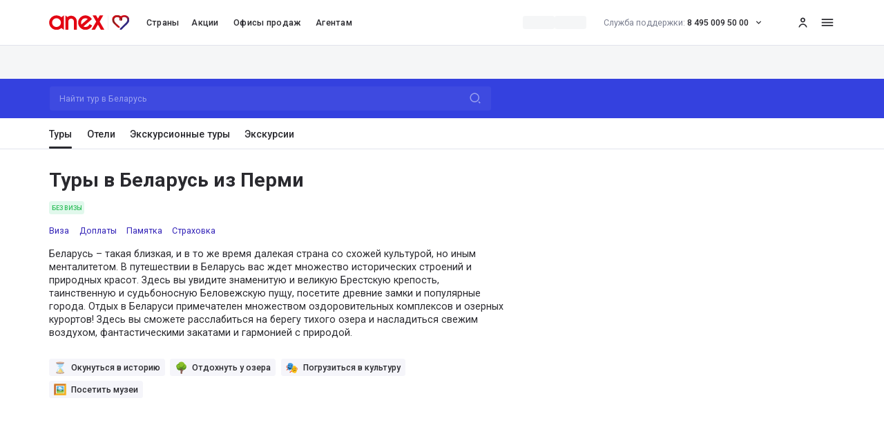

--- FILE ---
content_type: image/svg+xml
request_url: http://files1.anextour.ru/user-files/elfinder/anexru/icons/currency/rubl-by.svg
body_size: 1016
content:
<svg width="12" height="12" viewBox="0 0 12 12" fill="none" xmlns="http://www.w3.org/2000/svg">
<path d="M3.59766 2C4.01825 2 4.39412 2.04181 4.72363 2.12598C5.0565 2.21015 5.33898 2.34223 5.57031 2.52148C5.80526 2.6973 5.98331 2.92133 6.10254 3.19238C6.22516 3.46335 6.28613 3.78575 6.28613 4.15918C6.28611 4.48869 6.21025 4.79082 6.05957 5.06543C5.90879 5.33632 5.68603 5.55741 5.3916 5.72949C5.32501 5.76841 5.2546 5.80316 5.18066 5.83496C5.36282 5.88372 5.52401 5.95609 5.66504 6.0498C5.93853 6.22928 6.14312 6.46139 6.27637 6.74707C6.40947 7.03259 6.47555 7.34051 6.47559 7.66992C6.47555 8.17886 6.3681 8.60597 6.1543 8.9502C5.94394 9.29422 5.6411 9.55693 5.24512 9.73633C4.84897 9.91207 4.3718 9.99996 3.81445 10H1.21289C1.09541 9.99999 1 9.90004 1 9.77734V2.22266C1 2.09996 1.09541 2.00001 1.21289 2H3.59766ZM10.8643 4.4668C10.9412 4.47325 11 4.53804 11 4.61523V5.3877C11 5.47806 10.9199 5.54781 10.8301 5.53809C9.76892 5.42325 9.28794 5.58173 8.52344 6.02246V9.79199C8.52332 9.8736 8.45755 9.93979 8.37598 9.94141L7.53516 9.95703C7.45129 9.95852 7.38281 9.89052 7.38281 9.80664V4.64844C7.38281 4.56564 7.44944 4.49812 7.53223 4.49805H8.37305C8.45587 4.49807 8.52344 4.56561 8.52344 4.64844V4.97461C9.13617 4.5915 9.57587 4.35881 10.8643 4.4668ZM2.39941 8.90625H3.81445C4.11236 8.90621 4.36172 8.85447 4.56152 8.75195C4.76098 8.64584 4.90971 8.50114 5.00781 8.31836C5.10942 8.13162 5.16112 7.91301 5.16113 7.66406C5.16108 7.40421 5.11593 7.17863 5.02832 6.98828C4.94064 6.79448 4.80242 6.64541 4.61328 6.54297C4.42407 6.43699 4.17669 6.38481 3.87207 6.38477H2.39941V8.90625ZM2.39941 5.37891H3.61426C3.90133 5.37886 4.14506 5.33476 4.34473 5.24707C4.54796 5.15557 4.7034 5.02573 4.80859 4.85742C4.91366 4.68542 4.96575 4.47779 4.96582 4.23633C4.96579 3.96904 4.91652 3.75048 4.81836 3.58203C4.72021 3.41378 4.56933 3.29074 4.36621 3.21387C4.16641 3.13708 3.90948 3.09863 3.59766 3.09863H2.39941V5.37891Z" fill="#2A2A2F"/>
</svg>


--- FILE ---
content_type: image/svg+xml
request_url: https://files.anextour.com/Content/uploads/elfinder/b2c-new/icons/flags/belarus.svg
body_size: 6072
content:
<?xml version="1.0" encoding="utf-8"?>
<!-- Generator: Adobe Illustrator 23.0.1, SVG Export Plug-In . SVG Version: 6.00 Build 0)  -->
<svg version="1.1" id="Слой_1" xmlns="http://www.w3.org/2000/svg" xmlns:xlink="http://www.w3.org/1999/xlink" x="0px" y="0px"
	 viewBox="0 0 24 24" style="enable-background:new 0 0 24 24;" xml:space="preserve">
<style type="text/css">
	.st0{clip-path:url(#SVGID_2_);}
	.st1{fill:#FFFFFF;}
	.st2{fill:#CC0000;}
	.st3{fill:#009900;}
</style>
<title>Таиланд Copy</title>
<desc>Created with Sketch.</desc>
<g>
	<defs>
		<circle id="SVGID_1_" cx="12" cy="12" r="12"/>
	</defs>
	<clipPath id="SVGID_2_">
		<use xlink:href="#SVGID_1_"  style="overflow:visible;"/>
	</clipPath>
	<g class="st0">
		<rect y="-0.5" class="st1" width="43.8" height="25"/>
		<rect x="6.3" y="-0.5" class="st2" width="37.5" height="16.9"/>
		<rect x="6.3" y="16.3" class="st3" width="37.5" height="8.2"/>
		<g>
			<g>
				<rect x="1.9" y="-0.5" class="st2" width="0.2" height="0.5"/>
				<path class="st2" d="M2.2,0H1.9v-0.6h0.3V0z M1.9,0h0.2v-0.5H1.9V0z"/>
			</g>
			<g>
				<rect x="1.7" y="0" class="st2" width="0.7" height="0.5"/>
				<path class="st2" d="M2.4,0.6H1.7V0h0.8V0.6z M1.7,0.6h0.7V0H1.7V0.6z"/>
			</g>
			<g>
				<rect x="1.4" y="0.6" class="st2" width="0.5" height="0.6"/>
				<path class="st2" d="M1.9,1.2H1.4V0.6h0.5V1.2z M1.4,1.2h0.5V0.6H1.4V1.2z"/>
			</g>
			<g>
				<rect x="1.1" y="1.2" class="st2" width="0.5" height="0.6"/>
				<path class="st2" d="M1.7,1.8H1.1V1.2h0.5V1.8z M1.1,1.8h0.5V1.2H1.1V1.8z"/>
			</g>
			<g>
				<rect x="0.8" y="1.8" class="st2" width="0.5" height="0.6"/>
				<path class="st2" d="M1.4,2.4H0.8V1.8h0.5V2.4z M0.8,2.3h0.5V1.8H0.8V2.3z"/>
			</g>
			<g>
				<rect x="2.2" y="0.6" class="st2" width="0.5" height="0.6"/>
				<path class="st2" d="M2.7,1.2H2.2V0.6h0.5V1.2z M2.2,1.2h0.5V0.6H2.2V1.2z"/>
			</g>
			<g>
				<rect x="2.5" y="1.2" class="st2" width="0.5" height="0.6"/>
				<path class="st2" d="M3,1.8H2.5V1.2H3V1.8z M2.5,1.8H3V1.2H2.5V1.8z"/>
			</g>
			<g>
				<rect x="2.8" y="1.8" class="st2" width="0.7" height="0.6"/>
				<path class="st2" d="M3.5,2.4H2.7V1.8h0.8V2.4z M2.8,2.4h0.7V1.8H2.8V2.4z"/>
			</g>
			<g>
				<rect x="1.7" y="3.6" class="st2" width="0.8" height="0.6"/>
				<path class="st2" d="M2.4,4.2H1.6V3.5h0.8V4.2z M1.7,4.1h0.7V3.6H1.7V4.1z"/>
			</g>
			<g>
				<rect x="1.4" y="3" class="st2" width="0.5" height="0.6"/>
				<path class="st2" d="M1.9,3.6H1.4V2.9h0.5V3.6z M1.4,3.5h0.5V3H1.4V3.5z"/>
			</g>
			<g>
				<rect x="1.1" y="2.4" class="st2" width="0.5" height="0.6"/>
				<path class="st2" d="M1.6,3H1.1V2.3h0.5V3z M1.1,2.9h0.5V2.4H1.1V2.9z"/>
			</g>
			<g>
				<rect x="2.2" y="2.9" class="st2" width="0.5" height="0.6"/>
				<path class="st2" d="M2.7,3.6H2.2V2.9h0.5V3.6z M2.2,3.5h0.5V3H2.2V3.5z"/>
			</g>
			<g>
				<rect x="2.5" y="2.4" class="st2" width="0.5" height="0.6"/>
				<path class="st2" d="M3,3H2.5V2.3H3V3z M2.5,2.9H3V2.4H2.5V2.9z"/>
			</g>
			<g>
				<rect x="1.9" y="4.1" class="st2" width="0.2" height="0.5"/>
				<path class="st2" d="M2.2,4.7H1.9V4.1h0.3V4.7z M1.9,4.7h0.2V4.2H1.9V4.7z"/>
			</g>
			<g>
				<rect x="0.9" y="-0.1" class="st2" width="0.2" height="0.7"/>
				<path class="st2" d="M1.1,0.6H0.8v-0.7h0.3V0.6z M0.9,0.6h0.2V0H0.9V0.6z"/>
			</g>
			<g>
				<rect x="3" y="-0.1" class="st2" width="0.2" height="0.7"/>
				<path class="st2" d="M3.3,0.6H3v-0.7h0.3V0.6z M3,0.6h0.2v-0.6H3V0.6z"/>
			</g>
			<g>
				<rect x="0.9" y="3.3" class="st2" width="0.2" height="0.7"/>
				<path class="st2" d="M1.1,4H0.8V3.3h0.3V4z M0.9,4h0.2V3.3H0.9V4z"/>
			</g>
			<g>
				<rect x="3" y="3.3" class="st2" width="0.2" height="0.7"/>
				<path class="st2" d="M3.3,4H3V3.3h0.3V4z M3,4h0.2V3.3H3V4z"/>
			</g>
			<g>
				<rect x="1.9" y="1.8" class="st2" width="0.2" height="0.5"/>
				<path class="st2" d="M2.2,2.3H1.9V1.8h0.3V2.3z M1.9,2.3h0.2V1.8H1.9V2.3z"/>
			</g>
			<g>
				<rect x="4.1" y="-0.5" class="st2" width="0.2" height="0.5"/>
				<path class="st2" d="M4.3,0H4.1v-0.6h0.3V0z M4.1,0h0.2v-0.5H4.1V0z"/>
			</g>
			<g>
				<rect x="3.8" y="0" class="st2" width="0.7" height="0.5"/>
				<path class="st2" d="M4.6,0.6H3.8V0h0.8V0.6z M3.9,0.6h0.7V0H3.9V0.6z"/>
			</g>
			<g>
				<rect x="4.4" y="0.6" class="st2" width="0.5" height="0.6"/>
				<path class="st2" d="M4.9,1.2H4.4V0.6h0.5V1.2z M4.4,1.2h0.5V0.6H4.4V1.2z"/>
			</g>
			<g>
				<rect x="4.6" y="1.2" class="st2" width="0.5" height="0.6"/>
				<path class="st2" d="M5.2,1.8H4.6V1.2h0.5V1.8z M4.7,1.8h0.5V1.2H4.7V1.8z"/>
			</g>
			<g>
				<rect x="4.9" y="1.8" class="st2" width="0.5" height="0.6"/>
				<path class="st2" d="M5.5,2.4H4.9V1.8h0.5V2.4z M4.9,2.4h0.5V1.8H4.9V2.4z"/>
			</g>
			<g>
				<rect x="3.8" y="3.6" class="st2" width="0.8" height="0.6"/>
				<path class="st2" d="M4.6,4.2H3.8V3.6h0.8V4.2z M3.8,4.1h0.7V3.6H3.8V4.1z"/>
			</g>
			<g>
				<rect x="4.4" y="3" class="st2" width="0.5" height="0.6"/>
				<path class="st2" d="M4.9,3.6H4.4V2.9h0.5V3.6z M4.4,3.5h0.5V3H4.4V3.5z"/>
			</g>
			<g>
				<rect x="4.6" y="2.4" class="st2" width="0.5" height="0.6"/>
				<path class="st2" d="M5.2,3H4.6V2.4h0.5V3z M4.7,3h0.5V2.4H4.7V3z"/>
			</g>
			<g>
				<rect x="4.1" y="4.2" class="st2" width="0.2" height="0.5"/>
				<path class="st2" d="M4.3,4.7H4.1V4.1h0.3V4.7z M4.1,4.7h0.2V4.2H4.1V4.7z"/>
			</g>
			<g>
				<rect x="5.2" y="-0.1" class="st2" width="0.2" height="0.7"/>
				<path class="st2" d="M5.4,0.6H5.2v-0.7h0.3V0.6z M5.2,0.6h0.2v-0.6H5.2V0.6z"/>
			</g>
			<g>
				<rect x="5.2" y="3.3" class="st2" width="0.2" height="0.7"/>
				<path class="st2" d="M5.4,4H5.2V3.3h0.3V4z M5.2,4h0.2V3.3H5.2V4z"/>
			</g>
			<g>
				<rect x="3.6" y="0.6" class="st2" width="0.5" height="0.6"/>
				<path class="st2" d="M4.1,1.2H3.6V0.6h0.5V1.2z M3.6,1.2h0.5V0.6H3.6V1.2z"/>
			</g>
			<g>
				<rect x="3.3" y="1.2" class="st2" width="0.5" height="0.6"/>
				<path class="st2" d="M3.8,1.8H3.3V1.2h0.5V1.8z M3.3,1.8h0.5V1.2H3.3V1.8z"/>
			</g>
			<g>
				<rect x="3.6" y="3" class="st2" width="0.5" height="0.6"/>
				<path class="st2" d="M4.1,3.6H3.6V2.9h0.5V3.6z M3.6,3.5h0.5V3H3.6V3.5z"/>
			</g>
			<g>
				<rect x="3.3" y="2.4" class="st2" width="0.5" height="0.6"/>
				<path class="st2" d="M3.8,3H3.3V2.4h0.5V3z M3.3,2.9h0.5V2.4H3.3V2.9z"/>
			</g>
			<g>
				<rect x="4.1" y="1.8" class="st2" width="0.2" height="0.5"/>
				<path class="st2" d="M4.3,2.4H4.1V1.8h0.3V2.4z M4.1,2.3h0.2V1.8H4.1V2.3z"/>
			</g>
			<g>
				<g>
					<rect x="1.1" y="4.2" class="st2" width="0.4" height="0.4"/>
					<path class="st2" d="M1.5,4.6H1.1V4.2h0.4V4.6z M1.1,4.6h0.4V4.2H1.1V4.6z"/>
				</g>
				<g>
					<rect x="1" y="4.6" class="st2" width="0.7" height="0.2"/>
					<path class="st2" d="M1.7,4.8H0.9V4.6h0.7V4.8z M1,4.8h0.7V4.6H1V4.8z"/>
				</g>
				<g>
					<rect x="1" y="4.7" class="st2" width="0.3" height="0.4"/>
					<path class="st2" d="M1.2,5H0.9V4.7h0.3V5z M1,5h0.3V4.7H1V5z"/>
				</g>
				<g>
					<rect x="1.4" y="4.7" class="st2" width="0.3" height="0.4"/>
					<path class="st2" d="M1.7,5H1.4V4.7h0.3V5z M1.4,5h0.3V4.7H1.4V5z"/>
				</g>
				<g>
					<rect x="1.1" y="5.7" class="st2" width="0.4" height="0.4"/>
					<path class="st2" d="M1.5,6.1H1.1V5.7h0.4V6.1z M1.1,6.1h0.4V5.7H1.1V6.1z"/>
				</g>
				<g>
					<rect x="1" y="5.5" class="st2" width="0.7" height="0.2"/>
					<path class="st2" d="M1.7,5.7H0.9V5.5h0.7V5.7z M1,5.7h0.7V5.5H1V5.7z"/>
				</g>
				<g>
					<rect x="1" y="5.3" class="st2" width="0.3" height="0.4"/>
					<path class="st2" d="M1.2,5.6H0.9V5.2h0.3V5.6z M1,5.6h0.3V5.3H1V5.6z"/>
				</g>
				<g>
					<rect x="1.4" y="5.3" class="st2" width="0.3" height="0.4"/>
					<path class="st2" d="M1.7,5.6H1.4V5.2h0.3V5.6z M1.4,5.6h0.3V5.3H1.4V5.6z"/>
				</g>
				<g>
					<rect x="0.8" y="5" class="st2" width="0.3" height="0.4"/>
					<path class="st2" d="M1.1,5.3H0.8V4.9h0.3V5.3z M0.8,5.3h0.2V5H0.8V5.3z"/>
				</g>
				<g>
					<rect x="1.5" y="5" class="st2" width="0.3" height="0.4"/>
					<path class="st2" d="M1.8,5.3H1.5V4.9h0.3V5.3z M1.5,5.3h0.3V5H1.5V5.3z"/>
				</g>
			</g>
			<g>
				<rect x="2.6" y="4.2" class="st2" width="0.4" height="0.4"/>
				<path class="st2" d="M3,4.6H2.6V4.2H3V4.6z M2.6,4.6H3V4.2H2.6V4.6z"/>
			</g>
			<g>
				<rect x="2.5" y="4.6" class="st2" width="0.7" height="0.2"/>
				<path class="st2" d="M3.2,4.8H2.5V4.6h0.7V4.8z M2.5,4.8h0.7V4.6H2.5V4.8z"/>
			</g>
			<g>
				<rect x="2.5" y="4.7" class="st2" width="0.3" height="0.4"/>
				<path class="st2" d="M2.8,5H2.5V4.7h0.3V5z M2.5,5h0.3V4.7H2.5V5z"/>
			</g>
			<g>
				<rect x="2.9" y="4.7" class="st2" width="0.3" height="0.4"/>
				<path class="st2" d="M3.2,5H2.9V4.7h0.3V5z M2.9,5h0.3V4.7H2.9V5z"/>
			</g>
			<g>
				<rect x="2.6" y="5.7" class="st2" width="0.4" height="0.4"/>
				<path class="st2" d="M3,6.1H2.6V5.7H3V6.1z M2.6,6.1H3V5.7H2.6V6.1z"/>
			</g>
			<g>
				<rect x="2.5" y="5.5" class="st2" width="0.7" height="0.2"/>
				<path class="st2" d="M3.2,5.7H2.5V5.5h0.7V5.7z M2.5,5.7h0.7V5.5H2.5V5.7z"/>
			</g>
			<g>
				<rect x="2.5" y="5.2" class="st2" width="0.3" height="0.4"/>
				<path class="st2" d="M2.8,5.6H2.5V5.2h0.3V5.6z M2.5,5.6h0.3V5.2H2.5V5.6z"/>
			</g>
			<g>
				<rect x="2.9" y="5.2" class="st2" width="0.3" height="0.4"/>
				<path class="st2" d="M3.2,5.6H2.9V5.2h0.3V5.6z M2.9,5.6h0.3V5.2H2.9V5.6z"/>
			</g>
			<g>
				<rect x="2.3" y="4.9" class="st2" width="0.3" height="0.4"/>
				<path class="st2" d="M2.6,5.3H2.3V4.9h0.3V5.3z M2.4,5.3h0.2V5H2.4V5.3z"/>
			</g>
			<g>
				<rect x="3" y="4.9" class="st2" width="0.2" height="0.4"/>
				<path class="st2" d="M3.2,5.3H3V4.9h0.2V5.3z M3,5.3h0.2V5H3V5.3z"/>
			</g>
			<g>
				<rect x="3.2" y="4.2" class="st2" width="0.4" height="0.4"/>
				<path class="st2" d="M3.7,4.6H3.2V4.2h0.4V4.6z M3.2,4.5h0.4V4.2H3.2V4.5z"/>
			</g>
			<g>
				<rect x="3.1" y="4.6" class="st2" width="0.7" height="0.2"/>
				<path class="st2" d="M3.8,4.8H3.1V4.6h0.7V4.8z M3.1,4.8h0.7V4.6H3.1V4.8z"/>
			</g>
			<g>
				<rect x="3.1" y="4.7" class="st2" width="0.3" height="0.4"/>
				<path class="st2" d="M3.4,5H3.1V4.7h0.3V5z M3.1,5h0.3V4.7H3.1V5z"/>
			</g>
			<g>
				<rect x="3.5" y="4.7" class="st2" width="0.3" height="0.4"/>
				<path class="st2" d="M3.8,5H3.5V4.7h0.3V5z M3.5,5h0.3V4.7H3.5V5z"/>
			</g>
			<g>
				<rect x="3.2" y="5.7" class="st2" width="0.4" height="0.4"/>
				<path class="st2" d="M3.7,6.1H3.2V5.7h0.4V6.1z M3.2,6h0.4V5.7H3.2V6z"/>
			</g>
			<g>
				<rect x="3.1" y="5.5" class="st2" width="0.7" height="0.2"/>
				<path class="st2" d="M3.8,5.7H3.1V5.5h0.7V5.7z M3.1,5.7h0.7V5.5H3.1V5.7z"/>
			</g>
			<g>
				<rect x="3.1" y="5.2" class="st2" width="0.3" height="0.4"/>
				<path class="st2" d="M3.4,5.6H3.1V5.2h0.3V5.6z M3.1,5.6h0.3V5.2H3.1V5.6z"/>
			</g>
			<g>
				<rect x="3.5" y="5.2" class="st2" width="0.3" height="0.4"/>
				<path class="st2" d="M3.8,5.6H3.5V5.2h0.3V5.6z M3.5,5.6h0.3V5.2H3.5V5.6z"/>
			</g>
			<g>
				<rect x="3" y="4.9" class="st2" width="0.1" height="0.4"/>
				<path class="st2" d="M3.2,5.3H3V4.9h0.2V5.3z M3,5.3h0.1V4.9H3V5.3z"/>
			</g>
			<g>
				<rect x="3.7" y="4.9" class="st2" width="0.3" height="0.4"/>
				<path class="st2" d="M3.9,5.3H3.6V4.9h0.3V5.3z M3.7,5.3h0.3V4.9H3.7V5.3z"/>
			</g>
			<g>
				<g>
					<rect x="4.7" y="4.2" class="st2" width="0.4" height="0.4"/>
					<path class="st2" d="M5.2,4.6H4.7V4.2h0.4V4.6z M4.8,4.6h0.4V4.2H4.8V4.6z"/>
				</g>
				<g>
					<rect x="4.6" y="4.6" class="st2" width="0.7" height="0.2"/>
					<path class="st2" d="M5.3,4.8H4.6V4.6h0.7V4.8z M4.6,4.8h0.7V4.6H4.6V4.8z"/>
				</g>
				<g>
					<rect x="4.6" y="4.7" class="st2" width="0.3" height="0.4"/>
					<path class="st2" d="M4.9,5H4.6V4.7h0.3V5z M4.6,5h0.3V4.7H4.6V5z"/>
				</g>
				<g>
					<rect x="5" y="4.7" class="st2" width="0.3" height="0.4"/>
					<path class="st2" d="M5.3,5H5V4.7h0.3V5z M5,5h0.3V4.7H5V5z"/>
				</g>
				<g>
					<rect x="4.7" y="5.7" class="st2" width="0.4" height="0.4"/>
					<path class="st2" d="M5.2,6.1H4.7V5.7h0.4V6.1z M4.8,6.1h0.4V5.7H4.8V6.1z"/>
				</g>
				<g>
					<rect x="4.6" y="5.5" class="st2" width="0.7" height="0.2"/>
					<path class="st2" d="M5.3,5.7H4.6V5.5h0.7V5.7z M4.6,5.7h0.7V5.5H4.6V5.7z"/>
				</g>
				<g>
					<rect x="4.6" y="5.2" class="st2" width="0.3" height="0.4"/>
					<path class="st2" d="M4.9,5.6H4.6V5.2h0.3V5.6z M4.6,5.6h0.3V5.2H4.6V5.6z"/>
				</g>
				<g>
					<rect x="5" y="5.2" class="st2" width="0.3" height="0.4"/>
					<path class="st2" d="M5.3,5.6H5V5.2h0.3V5.6z M5,5.6h0.3V5.2H5V5.6z"/>
				</g>
				<g>
					<rect x="4.5" y="4.9" class="st2" width="0.3" height="0.4"/>
					<path class="st2" d="M4.8,5.3H4.5V4.9h0.3V5.3z M4.5,5.3h0.2V5H4.5V5.3z"/>
				</g>
				<g>
					<rect x="5.2" y="4.9" class="st2" width="0.3" height="0.4"/>
					<path class="st2" d="M5.4,5.3H5.2V4.9h0.3V5.3z M5.2,5.3h0.3V5H5.2V5.3z"/>
				</g>
			</g>
			<g>
				<rect x="0.9" y="6.3" class="st2" width="0.2" height="0.7"/>
				<path class="st2" d="M1.1,7H0.8V6.3h0.3V7z M0.9,7h0.2V6.4H0.9V7z"/>
			</g>
			<g>
				<rect x="3" y="6.3" class="st2" width="0.2" height="0.7"/>
				<path class="st2" d="M3.3,7H3V6.3h0.3V7z M3,7h0.2V6.4H3V7z"/>
			</g>
			<g>
				<rect x="5.2" y="6.4" class="st2" width="0.2" height="0.7"/>
				<path class="st2" d="M5.4,7H5.2V6.3h0.3V7z M5.2,7h0.2V6.4H5.2V7z"/>
			</g>
			<g>
				<rect x="1.9" y="5.6" class="st2" width="0.2" height="0.5"/>
				<path class="st2" d="M2.2,6.2H1.9V5.6h0.3V6.2z M1.9,6.2h0.2V5.6H1.9V6.2z"/>
			</g>
			<g>
				<rect x="1.7" y="6.2" class="st2" width="0.8" height="0.6"/>
				<path class="st2" d="M2.4,6.8H1.6V6.2h0.8V6.8z M1.7,6.7h0.7V6.2H1.7V6.7z"/>
			</g>
			<g>
				<rect x="1.4" y="6.7" class="st2" width="1.3" height="0.6"/>
				<path class="st2" d="M2.7,7.3H1.4V6.7h1.3V7.3z M1.4,7.3h1.3V6.7H1.4V7.3z"/>
			</g>
			<g>
				<rect x="1.1" y="7.3" class="st2" width="1.9" height="0.6"/>
				<path class="st2" d="M3,7.9H1.1V7.3H3V7.9z M1.1,7.9H3V7.3H1.1V7.9z"/>
			</g>
			<g>
				<rect x="0.9" y="7.9" class="st2" width="1.3" height="0.6"/>
				<path class="st2" d="M2.2,8.5H0.8V7.9h1.3V8.5z M0.9,8.5h1.3V7.9H0.9V8.5z"/>
			</g>
			<g>
				<rect x="1.1" y="8.5" class="st2" width="1.3" height="0.6"/>
				<path class="st2" d="M2.4,9.1H1.1V8.5h1.3V9.1z M1.1,9.1h1.3V8.5H1.1V9.1z"/>
			</g>
			<g>
				<rect x="1.4" y="9.1" class="st2" width="0.8" height="0.5"/>
				<path class="st2" d="M2.2,9.6H1.4V9.1h0.8V9.6z M1.4,9.6h0.8V9.1H1.4V9.6z"/>
			</g>
			<g>
				<rect x="1.6" y="9.6" class="st2" width="0.2" height="0.5"/>
				<path class="st2" d="M1.9,10.2H1.6V9.6h0.3V10.2z M1.7,10.2h0.2V9.6H1.7V10.2z"/>
			</g>
			<g>
				<g>
					<rect x="4.1" y="5.6" class="st2" width="0.2" height="0.5"/>
					<path class="st2" d="M4.4,6.2H4.1V5.6h0.3V6.2z M4.1,6.2h0.2V5.6H4.1V6.2z"/>
				</g>
				<g>
					<rect x="3.8" y="6.2" class="st2" width="0.8" height="0.6"/>
					<path class="st2" d="M4.6,6.8H3.8V6.2h0.8V6.8z M3.9,6.7h0.7V6.2H3.9V6.7z"/>
				</g>
				<g>
					<rect x="3.6" y="6.7" class="st2" width="1.3" height="0.6"/>
					<path class="st2" d="M4.9,7.3H3.6V6.7h1.3V7.3z M3.6,7.3h1.3V6.7H3.6V7.3z"/>
				</g>
				<g>
					<rect x="3.3" y="7.3" class="st2" width="1.9" height="0.6"/>
					<path class="st2" d="M5.2,7.9H3.3V7.3h1.9V7.9z M3.3,7.9h1.8V7.3H3.3V7.9z"/>
				</g>
				<g>
					<rect x="4.1" y="7.9" class="st2" width="1.3" height="0.6"/>
					<path class="st2" d="M5.4,8.5H4.1V7.9h1.3V8.5z M4.1,8.5h1.3V7.9H4.1V8.5z"/>
				</g>
				<g>
					<rect x="3.8" y="8.5" class="st2" width="1.3" height="0.6"/>
					<path class="st2" d="M5.2,9.1H3.8V8.5h1.3V9.1z M3.9,9.1h1.3V8.5H3.9V9.1z"/>
				</g>
				<g>
					<rect x="4.1" y="9.1" class="st2" width="0.8" height="0.5"/>
					<path class="st2" d="M4.9,9.6H4.1V9.1h0.8V9.6z M4.1,9.6h0.8V9.1H4.1V9.6z"/>
				</g>
				<g>
					<rect x="4.4" y="9.6" class="st2" width="0.2" height="0.5"/>
					<path class="st2" d="M4.6,10.2H4.4V9.6h0.3V10.2z M4.4,10.2h0.2V9.6H4.4V10.2z"/>
				</g>
			</g>
			<g>
				<rect x="2.5" y="7.9" class="st2" width="1.3" height="0.3"/>
				<path class="st2" d="M3.8,8.2H2.5V7.9h1.3V8.2z M2.5,8.2h1.3V7.9H2.5V8.2z"/>
			</g>
			<g>
				<rect x="2.8" y="8.2" class="st2" width="0.8" height="1"/>
				<path class="st2" d="M3.5,9.2H2.7v-1h0.8V9.2z M2.8,9.2h0.7V8.2H2.8V9.2z"/>
			</g>
			<g>
				<rect x="2.9" y="9.2" class="st2" width="0.5" height="0.6"/>
				<path class="st2" d="M3.4,9.8H2.9V9.2h0.5V9.8z M2.9,9.8h0.5V9.2H2.9V9.8z"/>
			</g>
			<g>
				<rect x="0.8" y="9.2" class="st2" width="0.3" height="0.4"/>
				<path class="st2" d="M1.1,9.6H0.8V9.2h0.3V9.6z M0.8,9.6h0.3V9.2H0.8V9.6z"/>
			</g>
			<g>
				<rect x="5.2" y="9.2" class="st2" width="0.3" height="0.4"/>
				<path class="st2" d="M5.4,9.6H5.2V9.2h0.3V9.6z M5.2,9.6h0.2V9.2H5.2V9.6z"/>
			</g>
			<g>
				<rect x="0.8" y="9.9" class="st2" width="0.3" height="1"/>
				<path class="st2" d="M1.1,10.9H0.8v-1h0.3V10.9z M0.8,10.9h0.3v-1H0.8V10.9z"/>
			</g>
			<g>
				<rect x="1.1" y="10.3" class="st2" width="0.3" height="1.1"/>
				<path class="st2" d="M1.4,11.4H1.1v-1.1h0.3V11.4z M1.1,11.4h0.2v-1.1H1.1V11.4z"/>
			</g>
			<g>
				<rect x="1.4" y="10.6" class="st2" width="0.3" height="1.1"/>
				<path class="st2" d="M1.7,11.7H1.4v-1.1h0.3V11.7z M1.4,11.7h0.3v-1.1H1.4V11.7z"/>
			</g>
			<g>
				<rect x="1.6" y="11.2" class="st2" width="0.5" height="0.6"/>
				<path class="st2" d="M2.2,11.7H1.6v-0.6h0.5V11.7z M1.7,11.7h0.5v-0.5H1.7V11.7z"/>
			</g>
			<g>
				<rect x="1.9" y="10.6" class="st2" width="0.5" height="0.8"/>
				<path class="st2" d="M2.4,11.4H1.9v-0.8h0.5V11.4z M1.9,11.4h0.5v-0.8H1.9V11.4z"/>
			</g>
			<g>
				<rect x="2.2" y="10.3" class="st2" width="0.6" height="0.6"/>
				<path class="st2" d="M2.8,10.9H2.2v-0.7h0.6V10.9z M2.2,10.9h0.6v-0.6H2.2V10.9z"/>
			</g>
			<g>
				<rect x="2.5" y="9.8" class="st2" width="1.3" height="0.4"/>
				<path class="st2" d="M3.8,10.2H2.5V9.8h1.3V10.2z M2.5,10.2h1.3V9.8H2.5V10.2z"/>
			</g>
			<g>
				<rect x="2.5" y="9.8" class="st2" width="0.5" height="0.6"/>
				<path class="st2" d="M3,10.4H2.5V9.8H3V10.4z M2.5,10.4H3V9.8H2.5V10.4z"/>
			</g>
			<g>
				<rect x="5.2" y="9.9" class="st2" width="0.3" height="1"/>
				<path class="st2" d="M5.5,10.9H5.2v-1h0.3V10.9z M5.2,10.9h0.3v-1H5.2V10.9z"/>
			</g>
			<g>
				<rect x="4.9" y="10.3" class="st2" width="0.3" height="1.1"/>
				<path class="st2" d="M5.2,11.4H4.9v-1.1h0.3V11.4z M4.9,11.4h0.2v-1.1H4.9V11.4z"/>
			</g>
			<g>
				<rect x="4.6" y="10.6" class="st2" width="0.3" height="1.1"/>
				<path class="st2" d="M4.9,11.7H4.6v-1.1h0.3V11.7z M4.6,11.7h0.3v-1.1H4.6V11.7z"/>
			</g>
			<g>
				<rect x="4.1" y="11.2" class="st2" width="0.5" height="0.6"/>
				<path class="st2" d="M4.6,11.7H4.1v-0.6h0.5V11.7z M4.1,11.7h0.5v-0.5H4.1V11.7z"/>
			</g>
			<g>
				<rect x="3.9" y="10.6" class="st2" width="0.5" height="0.8"/>
				<path class="st2" d="M4.4,11.4H3.9v-0.8h0.5V11.4z M3.9,11.4h0.5v-0.8H3.9V11.4z"/>
			</g>
			<g>
				<rect x="3.5" y="10.3" class="st2" width="0.6" height="0.6"/>
				<path class="st2" d="M4.1,10.9H3.5v-0.7h0.6V10.9z M3.5,10.9h0.6v-0.6H3.5V10.9z"/>
			</g>
			<g>
				<rect x="3.3" y="9.8" class="st2" width="0.5" height="0.6"/>
				<path class="st2" d="M3.8,10.4H3.3V9.8h0.5V10.4z M3.3,10.4h0.5V9.8H3.3V10.4z"/>
			</g>
			<g>
				<rect x="0.8" y="11.7" class="st2" width="0.3" height="0.7"/>
				<path class="st2" d="M1.1,12.4H0.8v-0.7h0.3V12.4z M0.8,12.4h0.2v-0.6H0.8V12.4z"/>
			</g>
			<g>
				<rect x="1.6" y="11.7" class="st2" width="0.3" height="0.6"/>
				<path class="st2" d="M1.9,12.3H1.6v-0.6h0.3V12.3z M1.7,12.3h0.3v-0.6H1.7V12.3z"/>
			</g>
			<g>
				<rect x="4.4" y="11.7" class="st2" width="0.3" height="0.6"/>
				<path class="st2" d="M4.6,12.3H4.3v-0.6h0.3V12.3z M4.4,12.3h0.2v-0.6H4.4V12.3z"/>
			</g>
			<g>
				<rect x="5.2" y="11.7" class="st2" width="0.3" height="0.7"/>
				<path class="st2" d="M5.5,12.4H5.2v-0.7h0.3V12.4z M5.2,12.4h0.2v-0.6H5.2V12.4z"/>
			</g>
			<g>
				<rect x="1.9" y="24" class="st2" width="0.2" height="0.5"/>
				<path class="st2" d="M2.2,24.5H1.9V24h0.3V24.5z M1.9,24.5h0.2V24H1.9V24.5z"/>
			</g>
			<g>
				<rect x="1.7" y="23.4" class="st2" width="0.7" height="0.5"/>
				<path class="st2" d="M2.4,24H1.7v-0.6h0.8V24z M1.7,24h0.7v-0.5H1.7V24z"/>
			</g>
			<g>
				<rect x="1.4" y="22.8" class="st2" width="0.5" height="0.6"/>
				<path class="st2" d="M1.9,23.4H1.4v-0.6h0.5V23.4z M1.4,23.4h0.5v-0.6H1.4V23.4z"/>
			</g>
			<g>
				<rect x="1.1" y="22.2" class="st2" width="0.5" height="0.6"/>
				<path class="st2" d="M1.7,22.8H1.1v-0.6h0.5V22.8z M1.1,22.8h0.5v-0.6H1.1V22.8z"/>
			</g>
			<g>
				<rect x="0.8" y="21.6" class="st2" width="0.5" height="0.6"/>
				<path class="st2" d="M1.4,22.2H0.8v-0.6h0.5V22.2z M0.8,22.2h0.5v-0.6H0.8V22.2z"/>
			</g>
			<g>
				<rect x="2.2" y="22.8" class="st2" width="0.5" height="0.6"/>
				<path class="st2" d="M2.7,23.4H2.2v-0.6h0.5V23.4z M2.2,23.4h0.5v-0.6H2.2V23.4z"/>
			</g>
			<g>
				<rect x="2.5" y="22.2" class="st2" width="0.5" height="0.6"/>
				<path class="st2" d="M3,22.8H2.5v-0.6H3V22.8z M2.5,22.8H3v-0.6H2.5V22.8z"/>
			</g>
			<g>
				<rect x="2.8" y="21.6" class="st2" width="0.7" height="0.6"/>
				<path class="st2" d="M3.5,22.2H2.7v-0.6h0.8V22.2z M2.8,22.2h0.7v-0.6H2.8V22.2z"/>
			</g>
			<g>
				<rect x="1.7" y="19.9" class="st2" width="0.8" height="0.6"/>
				<path class="st2" d="M2.4,20.5H1.6v-0.6h0.8V20.5z M1.7,20.4h0.7v-0.6H1.7V20.4z"/>
			</g>
			<g>
				<rect x="1.4" y="20.5" class="st2" width="0.5" height="0.6"/>
				<path class="st2" d="M1.9,21.1H1.4v-0.6h0.5V21.1z M1.4,21h0.5v-0.6H1.4V21z"/>
			</g>
			<g>
				<rect x="1.1" y="21" class="st2" width="0.5" height="0.6"/>
				<path class="st2" d="M1.6,21.7H1.1V21h0.5V21.7z M1.1,21.6h0.5v-0.6H1.1V21.6z"/>
			</g>
			<g>
				<rect x="2.2" y="20.5" class="st2" width="0.5" height="0.6"/>
				<path class="st2" d="M2.7,21.1H2.2v-0.6h0.5V21.1z M2.2,21h0.5v-0.6H2.2V21z"/>
			</g>
			<g>
				<rect x="2.5" y="21" class="st2" width="0.5" height="0.6"/>
				<path class="st2" d="M3,21.7H2.5V21H3V21.7z M2.5,21.6H3v-0.6H2.5V21.6z"/>
			</g>
			<g>
				<rect x="1.9" y="19.3" class="st2" width="0.2" height="0.5"/>
				<path class="st2" d="M2.2,19.9H1.9v-0.6h0.3V19.9z M1.9,19.8h0.2v-0.5H1.9V19.8z"/>
			</g>
			<g>
				<rect x="0.9" y="23.4" class="st2" width="0.2" height="0.7"/>
				<path class="st2" d="M1.1,24.1H0.8v-0.7h0.3V24.1z M0.9,24h0.2v-0.6H0.9V24z"/>
			</g>
			<g>
				<rect x="3" y="23.4" class="st2" width="0.2" height="0.7"/>
				<path class="st2" d="M3.3,24.1H3v-0.7h0.3V24.1z M3,24.1h0.2v-0.6H3V24.1z"/>
			</g>
			<g>
				<rect x="0.9" y="20" class="st2" width="0.2" height="0.7"/>
				<path class="st2" d="M1.1,20.7H0.8V20h0.3V20.7z M0.9,20.7h0.2V20H0.9V20.7z"/>
			</g>
			<g>
				<rect x="3" y="20" class="st2" width="0.2" height="0.7"/>
				<path class="st2" d="M3.3,20.7H3V20h0.3V20.7z M3,20.7h0.2V20H3V20.7z"/>
			</g>
			<g>
				<rect x="1.9" y="21.7" class="st2" width="0.2" height="0.5"/>
				<path class="st2" d="M2.2,22.2H1.9v-0.6h0.3V22.2z M1.9,22.2h0.2v-0.5H1.9V22.2z"/>
			</g>
			<g>
				<rect x="4.1" y="24" class="st2" width="0.2" height="0.5"/>
				<path class="st2" d="M4.3,24.5H4.1V24h0.3V24.5z M4.1,24.5h0.2V24H4.1V24.5z"/>
			</g>
			<g>
				<rect x="3.8" y="23.4" class="st2" width="0.7" height="0.5"/>
				<path class="st2" d="M4.6,24H3.8v-0.6h0.8V24z M3.9,24h0.7v-0.5H3.9V24z"/>
			</g>
			<g>
				<rect x="4.4" y="22.8" class="st2" width="0.5" height="0.6"/>
				<path class="st2" d="M4.9,23.4H4.4v-0.6h0.5V23.4z M4.4,23.4h0.5v-0.6H4.4V23.4z"/>
			</g>
			<g>
				<rect x="4.6" y="22.2" class="st2" width="0.5" height="0.6"/>
				<path class="st2" d="M5.2,22.8H4.6v-0.6h0.5V22.8z M4.7,22.8h0.5v-0.6H4.7V22.8z"/>
			</g>
			<g>
				<rect x="4.9" y="21.6" class="st2" width="0.5" height="0.6"/>
				<path class="st2" d="M5.5,22.2H4.9v-0.6h0.5V22.2z M4.9,22.2h0.5v-0.6H4.9V22.2z"/>
			</g>
			<g>
				<rect x="3.8" y="19.8" class="st2" width="0.8" height="0.6"/>
				<path class="st2" d="M4.6,20.4H3.8v-0.6h0.8V20.4z M3.8,20.4h0.7v-0.6H3.8V20.4z"/>
			</g>
			<g>
				<rect x="4.4" y="20.5" class="st2" width="0.5" height="0.6"/>
				<path class="st2" d="M4.9,21.1H4.4v-0.6h0.5V21.1z M4.4,21h0.5v-0.6H4.4V21z"/>
			</g>
			<g>
				<rect x="4.6" y="21" class="st2" width="0.5" height="0.6"/>
				<path class="st2" d="M5.2,21.6H4.6V21h0.5V21.6z M4.7,21.6h0.5V21H4.7V21.6z"/>
			</g>
			<g>
				<rect x="4.1" y="19.3" class="st2" width="0.2" height="0.5"/>
				<path class="st2" d="M4.3,19.9H4.1v-0.6h0.3V19.9z M4.1,19.8h0.2v-0.5H4.1V19.8z"/>
			</g>
			<g>
				<rect x="5.2" y="23.4" class="st2" width="0.2" height="0.7"/>
				<path class="st2" d="M5.4,24.1H5.2v-0.7h0.3V24.1z M5.2,24.1h0.2v-0.6H5.2V24.1z"/>
			</g>
			<g>
				<rect x="5.2" y="20" class="st2" width="0.2" height="0.7"/>
				<path class="st2" d="M5.4,20.7H5.2V20h0.3V20.7z M5.2,20.7h0.2V20H5.2V20.7z"/>
			</g>
			<g>
				<rect x="3.6" y="22.8" class="st2" width="0.5" height="0.6"/>
				<path class="st2" d="M4.1,23.4H3.6v-0.6h0.5V23.4z M3.6,23.4h0.5v-0.6H3.6V23.4z"/>
			</g>
			<g>
				<rect x="3.3" y="22.2" class="st2" width="0.5" height="0.6"/>
				<path class="st2" d="M3.8,22.8H3.3v-0.6h0.5V22.8z M3.3,22.8h0.5v-0.6H3.3V22.8z"/>
			</g>
			<g>
				<rect x="3.6" y="20.4" class="st2" width="0.5" height="0.6"/>
				<path class="st2" d="M4.1,21.1H3.6v-0.6h0.5V21.1z M3.6,21h0.5v-0.6H3.6V21z"/>
			</g>
			<g>
				<rect x="3.3" y="21" class="st2" width="0.5" height="0.6"/>
				<path class="st2" d="M3.8,21.6H3.3V21h0.5V21.6z M3.3,21.6h0.5v-0.6H3.3V21.6z"/>
			</g>
			<g>
				<rect x="4.1" y="21.7" class="st2" width="0.2" height="0.5"/>
				<path class="st2" d="M4.3,22.2H4.1v-0.6h0.3V22.2z M4.1,22.2h0.2v-0.5H4.1V22.2z"/>
			</g>
			<g>
				<g>
					<rect x="1.1" y="19.4" class="st2" width="0.4" height="0.4"/>
					<path class="st2" d="M1.5,19.8H1.1v-0.4h0.4V19.8z M1.1,19.8h0.4v-0.3H1.1V19.8z"/>
				</g>
				<g>
					<rect x="1" y="19.2" class="st2" width="0.7" height="0.2"/>
					<path class="st2" d="M1.7,19.4H0.9v-0.2h0.7V19.4z M1,19.4h0.7v-0.2H1V19.4z"/>
				</g>
				<g>
					<rect x="1" y="19" class="st2" width="0.3" height="0.4"/>
					<path class="st2" d="M1.2,19.3H0.9V19h0.3V19.3z M1,19.3h0.3V19H1V19.3z"/>
				</g>
				<g>
					<rect x="1.4" y="19" class="st2" width="0.3" height="0.4"/>
					<path class="st2" d="M1.7,19.3H1.4V19h0.3V19.3z M1.4,19.3h0.3V19H1.4V19.3z"/>
				</g>
				<g>
					<rect x="1.1" y="17.9" class="st2" width="0.4" height="0.4"/>
					<path class="st2" d="M1.5,18.3H1.1v-0.4h0.4V18.3z M1.1,18.3h0.4v-0.3H1.1V18.3z"/>
				</g>
				<g>
					<rect x="1" y="18.3" class="st2" width="0.7" height="0.2"/>
					<path class="st2" d="M1.7,18.5H0.9v-0.2h0.7V18.5z M1,18.5h0.7v-0.2H1V18.5z"/>
				</g>
				<g>
					<rect x="1" y="18.4" class="st2" width="0.3" height="0.4"/>
					<path class="st2" d="M1.2,18.8H0.9v-0.4h0.3V18.8z M1,18.7h0.3v-0.3H1V18.7z"/>
				</g>
				<g>
					<rect x="1.4" y="18.4" class="st2" width="0.3" height="0.4"/>
					<path class="st2" d="M1.7,18.8H1.4v-0.4h0.3V18.8z M1.4,18.7h0.3v-0.3H1.4V18.7z"/>
				</g>
				<g>
					<rect x="0.8" y="18.7" class="st2" width="0.3" height="0.4"/>
					<path class="st2" d="M1.1,19.1H0.8v-0.4h0.3V19.1z M0.8,19h0.2v-0.3H0.8V19z"/>
				</g>
				<g>
					<rect x="1.5" y="18.7" class="st2" width="0.3" height="0.4"/>
					<path class="st2" d="M1.8,19.1H1.5v-0.4h0.3V19.1z M1.5,19h0.3v-0.3H1.5V19z"/>
				</g>
			</g>
			<g>
				<rect x="2.6" y="19.4" class="st2" width="0.4" height="0.4"/>
				<path class="st2" d="M3,19.8H2.6v-0.4H3V19.8z M2.6,19.8H3v-0.3H2.6V19.8z"/>
			</g>
			<g>
				<rect x="2.5" y="19.2" class="st2" width="0.7" height="0.2"/>
				<path class="st2" d="M3.2,19.4H2.5v-0.2h0.7V19.4z M2.5,19.4h0.7v-0.2H2.5V19.4z"/>
			</g>
			<g>
				<rect x="2.5" y="19" class="st2" width="0.3" height="0.4"/>
				<path class="st2" d="M2.8,19.3H2.5V19h0.3V19.3z M2.5,19.3h0.3V19H2.5V19.3z"/>
			</g>
			<g>
				<rect x="2.9" y="19" class="st2" width="0.3" height="0.4"/>
				<path class="st2" d="M3.2,19.3H2.9V19h0.3V19.3z M2.9,19.3h0.3V19H2.9V19.3z"/>
			</g>
			<g>
				<rect x="2.6" y="17.9" class="st2" width="0.4" height="0.4"/>
				<path class="st2" d="M3,18.3H2.6v-0.4H3V18.3z M2.6,18.3H3v-0.3H2.6V18.3z"/>
			</g>
			<g>
				<rect x="2.5" y="18.3" class="st2" width="0.7" height="0.2"/>
				<path class="st2" d="M3.2,18.5H2.5v-0.2h0.7V18.5z M2.5,18.5h0.7v-0.2H2.5V18.5z"/>
			</g>
			<g>
				<rect x="2.5" y="18.4" class="st2" width="0.3" height="0.4"/>
				<path class="st2" d="M2.8,18.8H2.5v-0.4h0.3V18.8z M2.5,18.8h0.3v-0.3H2.5V18.8z"/>
			</g>
			<g>
				<rect x="2.9" y="18.4" class="st2" width="0.3" height="0.4"/>
				<path class="st2" d="M3.2,18.8H2.9v-0.4h0.3V18.8z M2.9,18.8h0.3v-0.3H2.9V18.8z"/>
			</g>
			<g>
				<rect x="2.3" y="18.7" class="st2" width="0.3" height="0.4"/>
				<path class="st2" d="M2.6,19.1H2.3v-0.4h0.3V19.1z M2.4,19h0.2v-0.3H2.4V19z"/>
			</g>
			<g>
				<rect x="3" y="18.7" class="st2" width="0.2" height="0.4"/>
				<path class="st2" d="M3.2,19.1H3v-0.4h0.2V19.1z M3,19h0.2v-0.3H3V19z"/>
			</g>
			<g>
				<rect x="3.2" y="19.4" class="st2" width="0.4" height="0.4"/>
				<path class="st2" d="M3.7,19.8H3.2v-0.4h0.4V19.8z M3.2,19.8h0.4v-0.3H3.2V19.8z"/>
			</g>
			<g>
				<rect x="3.1" y="19.2" class="st2" width="0.7" height="0.2"/>
				<path class="st2" d="M3.8,19.5H3.1v-0.2h0.7V19.5z M3.1,19.4h0.7v-0.2H3.1V19.4z"/>
			</g>
			<g>
				<rect x="3.1" y="19" class="st2" width="0.3" height="0.4"/>
				<path class="st2" d="M3.4,19.3H3.1V19h0.3V19.3z M3.1,19.3h0.3V19H3.1V19.3z"/>
			</g>
			<g>
				<rect x="3.5" y="19" class="st2" width="0.3" height="0.4"/>
				<path class="st2" d="M3.8,19.3H3.5V19h0.3V19.3z M3.5,19.3h0.3V19H3.5V19.3z"/>
			</g>
			<g>
				<rect x="3.2" y="17.9" class="st2" width="0.4" height="0.4"/>
				<path class="st2" d="M3.7,18.3H3.2v-0.4h0.4V18.3z M3.2,18.3h0.4V18H3.2V18.3z"/>
			</g>
			<g>
				<rect x="3.1" y="18.3" class="st2" width="0.7" height="0.2"/>
				<path class="st2" d="M3.8,18.5H3.1v-0.2h0.7V18.5z M3.1,18.5h0.7v-0.2H3.1V18.5z"/>
			</g>
			<g>
				<rect x="3.1" y="18.4" class="st2" width="0.3" height="0.4"/>
				<path class="st2" d="M3.4,18.8H3.1v-0.4h0.3V18.8z M3.1,18.8h0.3v-0.3H3.1V18.8z"/>
			</g>
			<g>
				<rect x="3.5" y="18.4" class="st2" width="0.3" height="0.4"/>
				<path class="st2" d="M3.8,18.8H3.5v-0.4h0.3V18.8z M3.5,18.8h0.3v-0.3H3.5V18.8z"/>
			</g>
			<g>
				<rect x="3" y="18.7" class="st2" width="0.2" height="0.4"/>
				<path class="st2" d="M3.2,19.1H3v-0.4h0.2V19.1z M3,19.1h0.2v-0.3H3V19.1z"/>
			</g>
			<g>
				<rect x="3.7" y="18.7" class="st2" width="0.3" height="0.4"/>
				<path class="st2" d="M3.9,19.1H3.6v-0.4h0.3V19.1z M3.7,19.1h0.3v-0.3H3.7V19.1z"/>
			</g>
			<g>
				<g>
					<rect x="4.7" y="19.4" class="st2" width="0.4" height="0.4"/>
					<path class="st2" d="M5.2,19.8H4.7v-0.4h0.4V19.8z M4.8,19.8h0.4v-0.3H4.8V19.8z"/>
				</g>
				<g>
					<rect x="4.6" y="19.2" class="st2" width="0.7" height="0.2"/>
					<path class="st2" d="M5.3,19.4H4.6v-0.2h0.7V19.4z M4.6,19.4h0.7v-0.2H4.6V19.4z"/>
				</g>
				<g>
					<rect x="4.6" y="19" class="st2" width="0.3" height="0.4"/>
					<path class="st2" d="M4.9,19.3H4.6V19h0.3V19.3z M4.6,19.3h0.3V19H4.6V19.3z"/>
				</g>
				<g>
					<rect x="5" y="19" class="st2" width="0.3" height="0.4"/>
					<path class="st2" d="M5.3,19.3H5V19h0.3V19.3z M5,19.3h0.3V19H5V19.3z"/>
				</g>
				<g>
					<rect x="4.7" y="17.9" class="st2" width="0.4" height="0.4"/>
					<path class="st2" d="M5.2,18.3H4.7v-0.4h0.4V18.3z M4.8,18.3h0.4v-0.3H4.8V18.3z"/>
				</g>
				<g>
					<rect x="4.6" y="18.3" class="st2" width="0.7" height="0.2"/>
					<path class="st2" d="M5.3,18.5H4.6v-0.2h0.7V18.5z M4.6,18.5h0.7v-0.2H4.6V18.5z"/>
				</g>
				<g>
					<rect x="4.6" y="18.4" class="st2" width="0.3" height="0.4"/>
					<path class="st2" d="M4.9,18.8H4.6v-0.4h0.3V18.8z M4.6,18.8h0.3v-0.3H4.6V18.8z"/>
				</g>
				<g>
					<rect x="5" y="18.4" class="st2" width="0.3" height="0.4"/>
					<path class="st2" d="M5.3,18.8H5v-0.4h0.3V18.8z M5,18.8h0.3v-0.3H5V18.8z"/>
				</g>
				<g>
					<rect x="4.5" y="18.7" class="st2" width="0.3" height="0.4"/>
					<path class="st2" d="M4.8,19.1H4.5v-0.4h0.3V19.1z M4.5,19h0.2v-0.3H4.5V19z"/>
				</g>
				<g>
					<rect x="5.2" y="18.7" class="st2" width="0.3" height="0.4"/>
					<path class="st2" d="M5.4,19.1H5.2v-0.4h0.3V19.1z M5.2,19h0.3v-0.3H5.2V19z"/>
				</g>
			</g>
			<g>
				<rect x="0.9" y="17" class="st2" width="0.2" height="0.7"/>
				<path class="st2" d="M1.1,17.7H0.8V17h0.3V17.7z M0.9,17.6h0.2V17H0.9V17.6z"/>
			</g>
			<g>
				<rect x="3" y="17" class="st2" width="0.2" height="0.7"/>
				<path class="st2" d="M3.3,17.7H3V17h0.3V17.7z M3,17.6h0.2V17H3V17.6z"/>
			</g>
			<g>
				<rect x="5.2" y="17" class="st2" width="0.2" height="0.7"/>
				<path class="st2" d="M5.4,17.7H5.2V17h0.3V17.7z M5.2,17.6h0.2V17H5.2V17.6z"/>
			</g>
			<g>
				<rect x="1.9" y="17.8" class="st2" width="0.2" height="0.5"/>
				<path class="st2" d="M2.2,18.4H1.9v-0.6h0.3V18.4z M1.9,18.4h0.2v-0.5H1.9V18.4z"/>
			</g>
			<g>
				<rect x="1.7" y="17.2" class="st2" width="0.8" height="0.6"/>
				<path class="st2" d="M2.4,17.8H1.6v-0.6h0.8V17.8z M1.7,17.8h0.7v-0.6H1.7V17.8z"/>
			</g>
			<g>
				<rect x="1.4" y="16.7" class="st2" width="1.3" height="0.6"/>
				<path class="st2" d="M2.7,17.3H1.4v-0.6h1.3V17.3z M1.4,17.3h1.3v-0.6H1.4V17.3z"/>
			</g>
			<g>
				<rect x="1.1" y="16.1" class="st2" width="1.9" height="0.6"/>
				<path class="st2" d="M3,16.7H1.1v-0.6H3V16.7z M1.1,16.7H3v-0.6H1.1V16.7z"/>
			</g>
			<g>
				<rect x="0.9" y="15.5" class="st2" width="1.3" height="0.6"/>
				<path class="st2" d="M2.2,16.1H0.8v-0.6h1.3V16.1z M0.9,16.1h1.3v-0.6H0.9V16.1z"/>
			</g>
			<g>
				<rect x="1.1" y="14.9" class="st2" width="1.3" height="0.6"/>
				<path class="st2" d="M2.4,15.5H1.1v-0.6h1.3V15.5z M1.1,15.5h1.3v-0.6H1.1V15.5z"/>
			</g>
			<g>
				<rect x="1.4" y="14.4" class="st2" width="0.8" height="0.5"/>
				<path class="st2" d="M2.2,14.9H1.4v-0.6h0.8V14.9z M1.4,14.9h0.8v-0.5H1.4V14.9z"/>
			</g>
			<g>
				<rect x="1.6" y="13.8" class="st2" width="0.2" height="0.5"/>
				<path class="st2" d="M1.9,14.4H1.6v-0.6h0.3V14.4z M1.7,14.4h0.2v-0.5H1.7V14.4z"/>
			</g>
			<g>
				<g>
					<rect x="4.1" y="17.8" class="st2" width="0.2" height="0.5"/>
					<path class="st2" d="M4.4,18.4H4.1v-0.6h0.3V18.4z M4.1,18.4h0.2v-0.5H4.1V18.4z"/>
				</g>
				<g>
					<rect x="3.8" y="17.2" class="st2" width="0.8" height="0.6"/>
					<path class="st2" d="M4.6,17.8H3.8v-0.6h0.8V17.8z M3.9,17.8h0.7v-0.6H3.9V17.8z"/>
				</g>
				<g>
					<rect x="3.6" y="16.7" class="st2" width="1.3" height="0.6"/>
					<path class="st2" d="M4.9,17.3H3.6v-0.6h1.3V17.3z M3.6,17.3h1.3v-0.6H3.6V17.3z"/>
				</g>
				<g>
					<rect x="3.3" y="16.1" class="st2" width="1.9" height="0.6"/>
					<path class="st2" d="M5.2,16.7H3.3v-0.6h1.9V16.7z M3.3,16.7h1.8v-0.6H3.3V16.7z"/>
				</g>
				<g>
					<rect x="4.1" y="15.5" class="st2" width="1.3" height="0.6"/>
					<path class="st2" d="M5.4,16.1H4.1v-0.6h1.3V16.1z M4.1,16.1h1.3v-0.6H4.1V16.1z"/>
				</g>
				<g>
					<rect x="3.8" y="14.9" class="st2" width="1.3" height="0.6"/>
					<path class="st2" d="M5.2,15.5H3.8v-0.6h1.3V15.5z M3.9,15.5h1.3v-0.6H3.9V15.5z"/>
				</g>
				<g>
					<rect x="4.1" y="14.4" class="st2" width="0.8" height="0.5"/>
					<path class="st2" d="M4.9,14.9H4.1v-0.6h0.8V14.9z M4.1,14.9h0.8v-0.5H4.1V14.9z"/>
				</g>
				<g>
					<rect x="4.4" y="13.8" class="st2" width="0.2" height="0.5"/>
					<path class="st2" d="M4.6,14.4H4.4v-0.6h0.3V14.4z M4.4,14.4h0.2v-0.5H4.4V14.4z"/>
				</g>
			</g>
			<g>
				<rect x="2.5" y="15.8" class="st2" width="1.3" height="0.3"/>
				<path class="st2" d="M3.8,16.1H2.5v-0.4h1.3V16.1z M2.5,16.1h1.3v-0.3H2.5V16.1z"/>
			</g>
			<g>
				<rect x="2.8" y="14.8" class="st2" width="0.8" height="1"/>
				<path class="st2" d="M3.5,15.8H2.7v-1h0.8V15.8z M2.8,15.8h0.7v-0.9H2.8V15.8z"/>
			</g>
			<g>
				<rect x="2.9" y="14.2" class="st2" width="0.5" height="0.6"/>
				<path class="st2" d="M3.4,14.8H2.9v-0.6h0.5V14.8z M2.9,14.8h0.5v-0.6H2.9V14.8z"/>
			</g>
			<g>
				<rect x="0.8" y="14.4" class="st2" width="0.3" height="0.4"/>
				<path class="st2" d="M1.1,14.8H0.8v-0.4h0.3V14.8z M0.8,14.8h0.3v-0.4H0.8V14.8z"/>
			</g>
			<g>
				<rect x="5.2" y="14.4" class="st2" width="0.3" height="0.4"/>
				<path class="st2" d="M5.4,14.8H5.2v-0.4h0.3V14.8z M5.2,14.8h0.2v-0.4H5.2V14.8z"/>
			</g>
			<g>
				<rect x="0.8" y="13.1" class="st2" width="0.3" height="1"/>
				<path class="st2" d="M1.1,14.1H0.8v-1h0.3V14.1z M0.8,14.1h0.3v-1H0.8V14.1z"/>
			</g>
			<g>
				<rect x="1.1" y="12.6" class="st2" width="0.3" height="1.1"/>
				<path class="st2" d="M1.4,13.8H1.1v-1.1h0.3V13.8z M1.1,13.7h0.2v-1.1H1.1V13.7z"/>
			</g>
			<g>
				<rect x="1.4" y="12.3" class="st2" width="0.3" height="1.1"/>
				<path class="st2" d="M1.7,13.4H1.4v-1.1h0.3V13.4z M1.4,13.4h0.3v-1.1H1.4V13.4z"/>
			</g>
			<g>
				<rect x="1.6" y="12.3" class="st2" width="0.5" height="0.6"/>
				<path class="st2" d="M2.2,12.9H1.6v-0.6h0.5V12.9z M1.7,12.8h0.5v-0.5H1.7V12.8z"/>
			</g>
			<g>
				<rect x="1.9" y="12.6" class="st2" width="0.5" height="0.8"/>
				<path class="st2" d="M2.4,13.4H1.9v-0.8h0.5V13.4z M1.9,13.4h0.5v-0.8H1.9V13.4z"/>
			</g>
			<g>
				<rect x="2.2" y="13.1" class="st2" width="0.6" height="0.6"/>
				<path class="st2" d="M2.8,13.8H2.2v-0.7h0.6V13.8z M2.2,13.7h0.6v-0.6H2.2V13.7z"/>
			</g>
			<g>
				<rect x="2.5" y="13.8" class="st2" width="1.3" height="0.4"/>
				<path class="st2" d="M3.8,14.2H2.5v-0.4h1.3V14.2z M2.5,14.2h1.3v-0.3H2.5V14.2z"/>
			</g>
			<g>
				<rect x="2.5" y="13.6" class="st2" width="0.5" height="0.6"/>
				<path class="st2" d="M3,14.2H2.5v-0.6H3V14.2z M2.5,14.2H3v-0.6H2.5V14.2z"/>
			</g>
			<g>
				<rect x="5.2" y="13.1" class="st2" width="0.3" height="1"/>
				<path class="st2" d="M5.5,14.1H5.2v-1h0.3V14.1z M5.2,14.1h0.3v-1H5.2V14.1z"/>
			</g>
			<g>
				<rect x="4.9" y="12.6" class="st2" width="0.3" height="1.1"/>
				<path class="st2" d="M5.2,13.8H4.9v-1.1h0.3V13.8z M4.9,13.7h0.2v-1.1H4.9V13.7z"/>
			</g>
			<g>
				<rect x="4.6" y="12.3" class="st2" width="0.3" height="1.1"/>
				<path class="st2" d="M4.9,13.4H4.6v-1.1h0.3V13.4z M4.6,13.4h0.3v-1.1H4.6V13.4z"/>
			</g>
			<g>
				<rect x="4.1" y="12.3" class="st2" width="0.5" height="0.6"/>
				<path class="st2" d="M4.6,12.9H4.1v-0.6h0.5V12.9z M4.1,12.8h0.5v-0.5H4.1V12.8z"/>
			</g>
			<g>
				<rect x="3.9" y="12.6" class="st2" width="0.5" height="0.8"/>
				<path class="st2" d="M4.4,13.4H3.9v-0.8h0.5V13.4z M3.9,13.4h0.5v-0.8H3.9V13.4z"/>
			</g>
			<g>
				<rect x="3.5" y="13.1" class="st2" width="0.6" height="0.6"/>
				<path class="st2" d="M4.1,13.8H3.5v-0.7h0.6V13.8z M3.5,13.7h0.6v-0.6H3.5V13.7z"/>
			</g>
			<g>
				<rect x="3.3" y="13.6" class="st2" width="0.5" height="0.6"/>
				<path class="st2" d="M3.8,14.2H3.3v-0.6h0.5V14.2z M3.3,14.2h0.5v-0.6H3.3V14.2z"/>
			</g>
			<g>
				<rect x="2.9" y="11.7" class="st2" width="0.5" height="0.6"/>
				<path class="st2" d="M3.4,12.3H2.9v-0.6h0.5V12.3z M2.9,12.3h0.5v-0.6H2.9V12.3z"/>
			</g>
			<g>
				<rect x="2.6" y="11.3" class="st2" width="0.2" height="0.3"/>
				<path class="st2" d="M2.8,11.6H2.6v-0.3h0.2V11.6z M2.6,11.6h0.2v-0.3H2.6V11.6z"/>
			</g>
			<g>
				<rect x="2.8" y="11.5" class="st2" width="0.2" height="0.3"/>
				<path class="st2" d="M3,11.8H2.7v-0.3H3V11.8z M2.8,11.8H3v-0.3H2.8V11.8z"/>
			</g>
			<g>
				<rect x="2.3" y="11.7" class="st2" width="0.2" height="0.6"/>
				<path class="st2" d="M2.6,12.3H2.3v-0.6h0.2V12.3z M2.4,12.3h0.2v-0.6H2.4V12.3z"/>
			</g>
			<g>
				<rect x="3" y="10.8" class="st2" width="0.2" height="0.6"/>
				<path class="st2" d="M3.2,11.4H3v-0.6h0.2V11.4z M3,11.4h0.2v-0.6H3V11.4z"/>
			</g>
			<g>
				<rect x="3" y="12.7" class="st2" width="0.2" height="0.6"/>
				<path class="st2" d="M3.2,13.3H3v-0.6h0.2V13.3z M3,13.3h0.2v-0.6H3V13.3z"/>
			</g>
			<g>
				<rect x="3.7" y="11.7" class="st2" width="0.2" height="0.6"/>
				<path class="st2" d="M3.9,12.3H3.7v-0.6h0.2V12.3z M3.7,12.3h0.2v-0.6H3.7V12.3z"/>
			</g>
			<g>
				<rect x="2.6" y="12.4" class="st2" width="0.2" height="0.3"/>
				<path class="st2" d="M2.8,12.7H2.6v-0.3h0.2V12.7z M2.6,12.7h0.2v-0.3H2.6V12.7z"/>
			</g>
			<g>
				<rect x="2.8" y="12.2" class="st2" width="0.2" height="0.3"/>
				<path class="st2" d="M3,12.5H2.7v-0.3H3V12.5z M2.8,12.5H3v-0.3H2.8V12.5z"/>
			</g>
			<g>
				<rect x="3.4" y="11.3" class="st2" width="0.2" height="0.3"/>
				<path class="st2" d="M3.7,11.6H3.4v-0.3h0.2V11.6z M3.4,11.6h0.2v-0.3H3.4V11.6z"/>
			</g>
			<g>
				<rect x="3.3" y="11.5" class="st2" width="0.2" height="0.3"/>
				<path class="st2" d="M3.5,11.8H3.3v-0.3h0.2V11.8z M3.3,11.8h0.2v-0.3H3.3V11.8z"/>
			</g>
			<g>
				<rect x="3.4" y="12.4" class="st2" width="0.2" height="0.3"/>
				<path class="st2" d="M3.7,12.7H3.4v-0.3h0.2V12.7z M3.4,12.7h0.2v-0.3H3.4V12.7z"/>
			</g>
			<g>
				<rect x="3.3" y="12.2" class="st2" width="0.2" height="0.3"/>
				<path class="st2" d="M3.5,12.5H3.3v-0.3h0.2V12.5z M3.3,12.5h0.2v-0.3H3.3V12.5z"/>
			</g>
		</g>
	</g>
</g>
<g>
</g>
</svg>


--- FILE ---
content_type: application/javascript; charset=UTF-8
request_url: https://anextour.ru/_next/static/chunks/df0c8dc1-47fa3e3cadbeb3fd.js
body_size: 534
content:
"use strict";(self.webpackChunk_N_E=self.webpackChunk_N_E||[]).push([[8718],{87567:(t,a,h)=>{h.d(a,{AMx:()=>i,P7h:()=>v,al$:()=>d,cjd:()=>g,qGT:()=>l,wew:()=>r});var c=h(89775);function l(t){return(0,c.k5)({tag:"svg",attr:{viewBox:"0 0 24 24"},child:[{tag:"path",attr:{d:"M12 2C6.486 2 2 6.486 2 12s4.486 10 10 10 10-4.486 10-10S17.514 2 12 2zm0 18c-4.411 0-8-3.589-8-8s3.589-8 8-8 8 3.589 8 8-3.589 8-8 8z"},child:[]},{tag:"path",attr:{d:"M9.999 13.587 7.7 11.292l-1.412 1.416 3.713 3.705 6.706-6.706-1.414-1.414z"},child:[]}]})(t)}function v(t){return(0,c.k5)({tag:"svg",attr:{viewBox:"0 0 24 24"},child:[{tag:"path",attr:{d:"m21.406 6.086-9-4a1.001 1.001 0 0 0-.813 0l-9 4c-.02.009-.034.024-.054.035-.028.014-.058.023-.084.04-.022.015-.039.034-.06.05a.87.87 0 0 0-.19.194c-.02.028-.041.053-.059.081a1.119 1.119 0 0 0-.076.165c-.009.027-.023.052-.031.079A1.013 1.013 0 0 0 2 7v10c0 .396.232.753.594.914l9 4c.13.058.268.086.406.086a.997.997 0 0 0 .402-.096l.004.01 9-4A.999.999 0 0 0 22 17V7a.999.999 0 0 0-.594-.914zM12 4.095 18.538 7 12 9.905l-1.308-.581L5.463 7 12 4.095zM4 16.351V8.539l7 3.111v7.811l-7-3.11zm9 3.11V11.65l7-3.111v7.812l-7 3.11z"},child:[]}]})(t)}function r(t){return(0,c.k5)({tag:"svg",attr:{viewBox:"0 0 24 24"},child:[{tag:"path",attr:{d:"M11.953 2C6.465 2 2 6.486 2 12s4.486 10 10 10 10-4.486 10-10S17.493 2 11.953 2zM12 20c-4.411 0-8-3.589-8-8s3.567-8 7.953-8C16.391 4 20 7.589 20 12s-3.589 8-8 8z"},child:[]},{tag:"path",attr:{d:"M11 7h2v7h-2zm0 8h2v2h-2z"},child:[]}]})(t)}function i(t){return(0,c.k5)({tag:"svg",attr:{viewBox:"0 0 24 24"},child:[{tag:"path",attr:{d:"M16 13v-2H7V8l-5 4 5 4v-3z"},child:[]},{tag:"path",attr:{d:"M20 3h-9c-1.103 0-2 .897-2 2v4h2V5h9v14h-9v-4H9v4c0 1.103.897 2 2 2h9c1.103 0 2-.897 2-2V5c0-1.103-.897-2-2-2z"},child:[]}]})(t)}function d(t){return(0,c.k5)({tag:"svg",attr:{viewBox:"0 0 24 24"},child:[{tag:"path",attr:{d:"M5 22h14c1.103 0 2-.897 2-2V9a1 1 0 0 0-1-1h-3V7c0-2.757-2.243-5-5-5S7 4.243 7 7v1H4a1 1 0 0 0-1 1v11c0 1.103.897 2 2 2zM9 7c0-1.654 1.346-3 3-3s3 1.346 3 3v1H9V7zm-4 3h2v2h2v-2h6v2h2v-2h2l.002 10H5V10z"},child:[]}]})(t)}function g(t){return(0,c.k5)({tag:"svg",attr:{viewBox:"0 0 24 24"},child:[{tag:"path",attr:{d:"M11.488 21.754c.294.157.663.156.957-.001 8.012-4.304 8.581-12.713 8.574-15.104a.988.988 0 0 0-.596-.903l-8.05-3.566a1.005 1.005 0 0 0-.813.001L3.566 5.747a.99.99 0 0 0-.592.892c-.034 2.379.445 10.806 8.514 15.115zM8.674 10.293l2.293 2.293 4.293-4.293 1.414 1.414-5.707 5.707-3.707-3.707 1.414-1.414z"},child:[]}]})(t)}}}]);

--- FILE ---
content_type: image/svg+xml
request_url: https://files1.anextour.com/user-files/elfinder/anexru/icons/country-tags/history.svg
body_size: 1265
content:
<svg width="20" height="20" viewBox="0 0 20 20" fill="none" xmlns="http://www.w3.org/2000/svg">
<g clip-path="url(#clip0_339_52)">
<g opacity="0.6">
<path d="M3.64999 18.175V17.0156C4.80624 16.7188 14.2531 17.0156 16.35 17.0156V18.175C16.35 18.8375 13.5062 19.375 9.99999 19.375C6.49374 19.375 3.64999 18.8375 3.64999 18.175Z" fill="#8B5738"/>
<path d="M9.99999 18.15C13.507 18.15 16.35 17.6127 16.35 16.95C16.35 16.2873 13.507 15.75 9.99999 15.75C6.49299 15.75 3.64999 16.2873 3.64999 16.95C3.64999 17.6127 6.49299 18.15 9.99999 18.15Z" fill="#FFB17A"/>
<path d="M9.99999 18.15C13.507 18.15 16.35 17.6127 16.35 16.95C16.35 16.2873 13.507 15.75 9.99999 15.75C6.49299 15.75 3.64999 16.2873 3.64999 16.95C3.64999 17.6127 6.49299 18.15 9.99999 18.15Z" fill="#CC8552"/>
<path d="M10.9312 10.2328C10.8141 10.1844 10.7641 10.0891 10.7641 9.9625C10.7641 9.83594 10.8031 9.74531 10.9172 9.70625C11.6375 9.41562 15.2562 8.02969 15.2562 3.7125L15.2281 2.95938L4.76249 2.94688L4.74374 3.73906C4.74374 7.925 8.34999 9.40313 9.06874 9.69375C9.18593 9.74219 9.25937 9.82187 9.25937 9.96406C9.25937 10.1063 9.19843 10.1813 9.08281 10.2203C8.36249 10.5109 4.74374 11.8969 4.74374 16.2141C4.76249 16.7016 4.99374 17.0844 5.57812 17.2297C6.36406 17.425 7.82499 17.6312 10.3484 17.6312C12.5219 17.6312 13.7391 17.4719 14.4156 17.3141C15.0797 17.1594 15.2422 16.7766 15.2531 16.2828L15.2547 16.1875C15.2562 12.0016 11.6516 10.5234 10.9312 10.2328Z" fill="#81D4FA"/>
<path d="M15.2281 2.95938L4.76249 2.94688L4.74531 3.65312C4.74531 3.65312 5.87812 4.23438 9.99999 4.23438C14.1219 4.23438 15.2547 3.65312 15.2547 3.65312L15.2281 2.95938Z" fill="#1D44B3"/>
<path d="M3.64999 2.80312V1.57344C4.77187 1.42344 14.7297 1.57344 16.35 1.57344V2.80312C16.35 3.32812 13.5062 3.75312 9.99999 3.75312C6.49374 3.75312 3.64999 3.32812 3.64999 2.80312Z" fill="#8B5738"/>
<path d="M9.99999 2.525C13.507 2.525 16.35 2.09967 16.35 1.575C16.35 1.05033 13.507 0.625 9.99999 0.625C6.49299 0.625 3.64999 1.05033 3.64999 1.575C3.64999 2.09967 6.49299 2.525 9.99999 2.525Z" fill="#CC8552"/>
<path d="M9.42499 11.6266C9.59062 11.3703 9.62343 10.9219 10.125 10.9219C10.4078 10.9219 14.5031 16.3156 14.1984 16.6719C14.0969 16.7906 13.9469 16.8391 13.8031 16.8797C11.4 17.5578 7.73124 17.3891 6.14999 16.7281C5.52031 16.4656 6.69843 14.9578 6.99218 14.5984C7.09531 14.4734 8.87656 12.4703 9.42499 11.6266Z" fill="#FFCA28"/>
<path d="M10.2266 11.5953C10.8141 12.7141 10.9906 13.5469 11.2469 14.8109C11.3781 15.4531 11.8656 17.2313 12.4562 17.1578C12.9312 17.0891 13.3859 16.9984 13.8016 16.8797C13.9453 16.8391 14.0953 16.7906 14.1969 16.6719C14.2828 16.5703 14.2125 16.1109 13.525 15.1656C12.9359 14.3578 12.0969 13.2297 11.9625 12.9703C11.3594 11.8078 10.4297 10.8844 10.125 10.9219C9.90781 10.9469 10.0906 11.3359 10.2266 11.5953Z" fill="#E2A610"/>
<path d="M6.70312 12.5938C6.21406 13.1656 5.84687 13.9344 5.98593 14.6766C6.13281 15.4594 6.86093 15.2438 7.11406 15.0453C7.92031 14.4125 7.69999 13.6016 8.32343 12.6906C8.42968 12.5344 8.87343 12.0453 8.81093 11.7375C8.77343 11.5547 8.34843 11.4609 7.57499 11.8484C7.23437 12.0203 6.95468 12.3016 6.70312 12.5938Z" fill="white"/>
<path d="M7.15468 5.88438C7.35156 6.34375 7.71093 7.38594 7.24218 7.56406C6.77343 7.74375 6.08749 7.07812 5.76249 6.40938C5.43749 5.74063 5.46718 4.85312 5.95781 4.83906C6.44843 4.825 6.89374 5.27656 7.15468 5.88438Z" fill="white"/>
</g>
</g>
<defs>
<clipPath id="clip0_339_52">
<rect width="20" height="20" fill="white"/>
</clipPath>
</defs>
</svg>


--- FILE ---
content_type: application/javascript; charset=UTF-8
request_url: https://anextour.ru/_next/static/chunks/186-c74ff064a846a987.js
body_size: 2580
content:
"use strict";(self.webpackChunk_N_E=self.webpackChunk_N_E||[]).push([[186],{10186:(e,t,r)=>{r.d(t,{Ay:()=>R});var n=r(60004),i=r(47706);function a(e){return"number"==typeof e&&Number.isInteger(e)?e:void 0}function l(e){return{type:"active",page:e}}function o(e){return{type:"page",page:e}}function u(e){return{type:"<",page:e}}function s(e){return{type:">",page:e}}function d(e){return{type:`…${e}`,page:void 0}}function f(e){let t=e.next();return t.done?void 0:t.value}function*c(e,t,r){for(let n of function*(e,t,r){let n=t-e+1;for(let i=1;i<n;i++){let n=function(e,t,r,n){if(r<3)return;let i=r-2;return"L"===n?[e,"…",...g(t-(i-1),t)]:[...g(e,e+(i-1)),"…",t]}(e,t,i,r);n&&(yield n)}yield g(e,t)}(e,t,r))yield n.map(e=>"…"===e?d(r):o(e))}function g(e,t){return t<e?[]:Array.from(Array(t-e+1).keys(),t=>t+e)}function v(e){let t=getComputedStyle(e),r=t.getPropertyValue("--pagination-override-margin-inline-start"),n=t.getPropertyValue("--pagination-override-margin-inline-end");return p(r||t.marginLeft)+m(e)+p(n||t.marginRight)}function m(e){return e.getBoundingClientRect().width}function p(e){return e?parseInt(e):0}let y="undefined"!=typeof window?n.useLayoutEffect:n.useEffect;var b=r(33785);let h=[o(8),o(88),l(8),l(88),u(0),u(void 0),s(0),s(void 0),d("L")];function L(e){return e&&Array.from(e.children)}function C(e){if((0,n.isValidElement)(e))switch(typeof e.type){case"string":return`element-str-${e.type}`;case"function":return`element-fn-${e.type.name}`;default:return"element"}return Array.isArray(e)?"element-array":e}function N({a11yLabel:e,label:t}){return e?n.createElement("span",{"aria-hidden":"true"},t):t}let k=0,R=(0,n.memo)(w);function w(e){k++;let{current:t,total:r,onPageChange:i,maxWidth:o,narrowBehaviour:d,className:g,extraClassName:R="justify-content-center",pageItemClassName:w="page-item",pageLinkClassName:E="page-link",activeItemClassName:P="active",disabledItemClassName:S="disabled",navClassName:A,previousClassName:B,nextClassName:$,previousLabel:_,nextLabel:O,ariaPreviousLabel:I,ariaNextLabel:W,ariaPageLabel:q,renderNav:T=!0,ariaCurrentAttr:H=!0,linkHref:M="hash",labelBehaviour:V=N}=e,{visible:j,items:z,ref:D,clearCache:F}=function(e,t,r,i){let o,d,g,N,k,{visible:R,items:w,ref:x,clearCache:E}=function(e,t){var r,i,a;let l,o,u,{widthCalculator:s,metricsRender:d,clearCache:c}=function(){let[e,t]=(0,n.useState)(void 0),r=(0,n.useCallback)(()=>t(void 0),[]);return e?{widthCalculator:e,clearCache:r}:{metricsRender:{items:h,ref(e){let r=function(e){if(e){let t;return[p((t=getComputedStyle(e)).marginLeft)+p(t.borderLeftWidth)+p(t.paddingLeft)+p(t.paddingRight)+p(t.borderRightWidth)+p(t.marginRight),...Array.from(e.children).map(v)]}}(e);r&&t(()=>(function([e,t,r,n,i,a,l,o,u,s]){return d=>e+d.reduce((e,d)=>e+(({type:e,page:d})=>{switch(e){case"page":return t+(r-t)*(d.toString().length-1);case"active":return n+(i-n)*(d.toString().length-1);case"<":return void 0!==d?a:l;case">":return void 0!==d?o:u;case"…L":case"…R":return s;default:return e}})(d),0)})(r))}},clearCache:r}}(),g=(u=(0,n.useRef)(null),y(()=>{let e=L(u.current);if(!e)return;let t=new Map(e.map(e=>[e,m(e)])),r=new ResizeObserver(e=>{e.map(e=>t.get(e.target)-m(e.target)).some(e=>e<-.5||e>.5)&&(0,b.flushSync)(c)});return e.forEach(e=>r.observe(e)),()=>r.disconnect()}),u),{width:C=0,ref:N}=function(e){let[t,r]=(0,n.useState)(null),i=t?.parentElement??void 0,a=function(e){let[t,r]=(0,n.useState)(),i=(0,n.useRef)(void 0),a=(0,n.useCallback)(()=>{let t,n=e?(t=getComputedStyle(e),e.getBoundingClientRect().width-p(t.borderLeftWidth)-p(t.paddingLeft)-p(t.paddingRight)-p(t.borderRightWidth)):void 0;i.current!==n&&(i.current=n,r(n))},[e]);return y(a),(0,n.useEffect)(()=>{var t;if(!e)return;let r=new ResizeObserver((t=()=>(0,b.flushSync)(a),(e,r)=>{let n=e.map(e=>e.target),i=n.map(e=>e.getBoundingClientRect());t();let a=n.map(e=>e.getBoundingClientRect());n.filter((e,t)=>{var r,n;return r=i[t],n=a[t],r.width!==n.width||r.height!==n.height}).forEach(e=>{var t,n;return t=e,void((n=r).unobserve(t),requestAnimationFrame(()=>{n.observe(t)}))})}));return r.observe(e),()=>{r.disconnect()}},[e,a]),t}(void 0===e?i:void 0);return{width:e??a,ref:r}}(t),k=(0,n.useCallback)(e=>{g.current=e,N?.(e)},[g,N]),[R,w]=(0,n.useState)(!0);return R?{visible:!1,items:f(e())??[],ref(e){w(!1),k(e)},clearCache:c}:d?{visible:!1,items:d.items,ref(e){d.ref(e),k(e)},clearCache:c}:{visible:!0,items:(r=e,i=s,a=C,o=f(l=r())??[],function(e,t){let r;for(let n of e){if(!t(n))break;r=n}return r}(l,e=>i(e)<a)??o),ref:k,clearCache:c}}(()=>{var r;return function*({current:e,total:t,narrowBehaviour:r,renderNav:n}){if(t<1)return;let i=function*(e,t,r){let n=u(e>1?e-1:void 0),i=s(e<t?e+1:void 0),a=l(e);for(let{leftRange:l,rightRange:o}of function*(e,t){let r=function*(e,t){for(;;){let r=e.next(),n=t.next();if(r.done&&n.done)break;yield[r.value,n.value]}}(e,t),n=r.next();if(n.done)return;let[i=[],a=[]]=n.value;for(let[e,t]of(yield{leftRange:i,rightRange:a},r))t&&(a=t,yield{leftRange:i,rightRange:a}),e&&(i=e,yield{leftRange:i,rightRange:a})}(c(1,e-1,"L"),c(e+1,t,"R")))r?yield[n,...l,a,...o,i]:yield[...l,a,...o]}(Math.max(1,Math.min(e,t)),t,n);for(let e of i)r&&(yield*r(e)),yield e,yield*i}({current:a(e)??0,total:a(t)??0,narrowBehaviour:i?.narrowBehaviour,renderNav:("boolean"==typeof(r=i?.renderNav)?r:void 0)??!0})},r),P=C(i?.previousLabel),S=C(i?.nextLabel);return(0,n.useEffect)(()=>()=>E(),[E,P,S]),{visible:R,items:(o=i?.previousLabel||"\xab",d=i?.ariaPreviousLabel||"Previous",g=i?.nextLabel||"\xbb",N=i?.ariaNextLabel||"Next",k=i?.ariaPageLabel,w.map(({type:e,page:t})=>{switch(e){case"<":return{type:"previous",key:`previous${void 0===t?"_disabled":""}`,label:o,a11yLabel:o===d?void 0:d,gotoPage:t};case">":return{type:"next",key:`next${void 0===t?"_disabled":""}`,label:g,a11yLabel:g===N?void 0:N,gotoPage:t};case"…L":case"…R":return{type:"ellipsis",key:`ellipsis_${"…L"===e?"l":"r"}`,label:"…",a11yHidden:!0,gotoPage:void 0};default:return{type:"page",key:`${e}_${t}`,label:t.toString(),a11yLabel:k?.(t,"active"===e),gotoPage:t,active:"active"===e}}})),ref:x,clearCache:E}}(t,r,o,{narrowBehaviour:d,previousLabel:_,nextLabel:O,ariaPreviousLabel:I,ariaNextLabel:W,ariaPageLabel:q,renderNav:T});return((0,n.useEffect)(()=>()=>F(),[F,g,w,E,P,S,A,B,$]),0===z.length)?null:n.createElement("ul",{className:void 0!==g?g:R?`pagination ${R}`:"pagination",ref:D,...!j&&{style:{visibility:"hidden"}}},z.map(e=>{var t,r,a;return void 0!==e.gotoPage?n.createElement("li",{key:e.key,className:x([w,e.active&&P,"next"===e.type&&($??A),"previous"===e.type&&(B??A)]),"aria-current":e.active&&H?"page":void 0},n.createElement("a",{className:E,href:(r=M,a=e.gotoPage,"function"==typeof r?r(a):"hash"===r?"#":void 0),onClick:(t=()=>i(e.gotoPage),e=>{e.preventDefault(),t()}),"aria-label":e.a11yLabel},V(e))):n.createElement("li",{key:e.key,className:x([w,S,"next"===e.type&&($??A),"previous"===e.type&&(B??A)]),"aria-hidden":e.a11yHidden},n.createElement("span",{className:E,"aria-label":e.a11yLabel},V(e)))}))}function x(e){return e.filter(e=>e).join(" ")}w.propTypes={current:i.number.isRequired,total:i.number.isRequired,onPageChange:i.func.isRequired,maxWidth:i.number,narrowBehaviour:i.func,className:i.string,extraClassName:i.string,pageItemClassName:i.string,pageLinkClassName:i.string,activeItemClassName:i.string,disabledItemClassName:i.string,disabledLinkClassName:i.string,navClassName:i.string,previousClassName:i.string,nextClassName:i.string,previousLabel:i.oneOfType([i.string,i.element]),nextLabel:i.oneOfType([i.string,i.element]),ariaPreviousLabel:i.string,ariaNextLabel:i.string,ariaPageLabel:i.func,renderNav:i.bool,ariaCurrentAttr:i.bool,linkHref:i.oneOfType([i.func,i.oneOf(["hash","omit"])]),labelBehaviour:i.func}}}]);

--- FILE ---
content_type: application/javascript; charset=UTF-8
request_url: https://anextour.ru/_next/static/chunks/2921-fcf800e3ecddb5b8.js
body_size: 6282
content:
"use strict";(self.webpackChunk_N_E=self.webpackChunk_N_E||[]).push([[2921],{2428:(e,t,a)=>{a.d(t,{P:()=>s});var r=a(60072),i=a(56645),l=a(60004),o=a(24896);let n={modal:(0,i.A)("mt-auto flex flex-col overflow-hidden border-0 border-b-1 border-gray bg-white","lg:w-tablet","md:w-tablet","sm:!h-auto sm:w-full"),overlay:"bg-black bg-opacity-30 fixed h-full left-0 w-full z-50 bottom-0 overflow-hidden flex items-end",wrapper:"w-full flex items-end"},s=(0,l.memo)(function({children:e,handleClose:t,headerClassName:a,isOpen:l,modalClassName:s,overlayClassName:u,overlayWrapperClassName:d,title:m,variantAnimation:c,...p}){return(0,r.jsx)(o.Q,{className:(0,i.A)(n.modal,s),handleClose:t,headerClassName:a,isOpen:l,modalWrapperClassName:n.wrapper,overlayClassName:(0,i.A)(n.overlay,u),overlayWrapperClassName:d,title:m,variantAnimation:c,withCloseButton:!1,withHeader:!0,...p,children:e})})},8833:(e,t,a)=>{a.d(t,{D:()=>c});var r=a(60072),i=a(8544),l=a(46269),o=a(56645),n=a(22644),s=a(60004),u=a(67647),d=a(92693);let m={desktopLabel:"mr-8 text-16 text-carbon",desktopWrapper:(0,o.A)("flex items-center","md:hidden","sm:hidden"),hidden:"hidden",labelClassName:(0,o.A)("md:text-16","sm:text-14"),mobileWrapper:(0,o.A)("p-18","lg:hidden"),radioItem:"pb-16 last:pb-0",selectClassName:"w-250"},c=(0,s.memo)(function({FIELD_NAME:e,className:t,inputClassNameInner:a,isLoading:s,isShowRadio:c=!0,radioClassName:p,sbTestId:h="",selectClassName:g,spanClassName:f}){let v=(0,n.useTranslations)(),T=[{name:v("avia.fieldChangeSort.bottomTopText"),value:"1"},{name:v("avia.fieldChangeSort.topBottomText"),value:"2"}],Y=[{label:v("avia.fieldChangeSort.bottomTopText"),value:"1"},{label:v("avia.fieldChangeSort.topBottomText"),value:"2"}],y=(0,l.z)({fieldName:e??i.tj});return(0,r.jsxs)(r.Fragment,{children:[(0,r.jsxs)("div",{className:(0,o.A)(m.desktopWrapper,s&&m.hidden),children:[(0,r.jsx)("span",{className:(0,o.A)(m.desktopLabel,f),children:v("avia.fieldChangeSort.labelText")}),(0,r.jsx)(d.H,{className:(0,o.A)(m.selectClassName,t),handleChange:()=>y(e??i.tj),height:"40",inputClassNameInner:a,name:e??i.tj,openSelectId:h,options:T,selectClassName:g,variant:"white"})]}),(0,r.jsx)("div",{className:(0,o.A)(m.mobileWrapper,!c&&m.hidden),children:(0,r.jsx)(u.i,{handleChange:y,iconClassName:m.labelClassName,initialValue:"1",itemClassName:(0,o.A)(m.radioItem,p),labelClassName:m.labelClassName,name:e??i.tj,options:Y,variant:"red"})})]})})},16277:(e,t,a)=>{a.d(t,{DX:()=>o,Ed:()=>n,Np:()=>l,mB:()=>s,zA:()=>u});var r,i=a(19576);let l=7,o="YYYYMMDD",n=(0,i.Ec)((0,i.Xj)()),s=(0,i.Ec)((0,i.Xj)()).add({years:1});var u=((r={}).CHARTER_FEW_PLACES="3",r.CHARTER_PLACES="2",r.NO_PLACES="0",r.ON_REQUEST="1",r.REGULAR="5",r)},43752:(e,t,a)=>{a.d(t,{IW:()=>l,b7:()=>d,lk:()=>g,Fl:()=>v,wO:()=>T,Vp:()=>Y,Kp:()=>c,Qb:()=>p,Ee:()=>h,kg:()=>u,My:()=>m,Q5:()=>H,JL:()=>F});var r=a(96857),i=a.n(r);let l=(e,t)=>Math.ceil(Math.abs(i()(e,"YYYYMMDD").toDate().getTime()-i()(t,"YYYYMMDD").toDate().getTime())/864e5);var o=a(2938),n=a(8544);let s="true"===a(37976).env.NEXT_PUBLIC_IS_STORYBOOK,u=i()(s?"20221231":void 0).format("YYYYMMDD"),d=i()(s?"20230107":void 0).add(7,"day").format("YYYYMMDD"),m=s?"20231231":i()()?.add(1,"year")?.format("YYYYMMDD"),c=i()("20221231").format("YYYYMMDD"),p=i()(c,"YYYYMMDD").add(6,"day").format("YYYYMMDD"),h=({defaultSeasonCountry:e,envMainSearchCountryInc:t,isSeasonSearch:a=!1})=>({[n.IX]:"2",[n.K5]:"0",[n.rJ]:"",[n.zg]:"",[n.MG]:o.KS,[n.AV]:"",[n.$x]:"1",[n.Yx]:"40",[n.o9]:"True",[n.q5]:"0",[n.FD]:a?e:t,[n.Sz]:"True",[n.GU]:"2",[n.Pr]:"True"}),g={[n.S7]:"1",[n.je]:"1"};var f=a(40604);let v=({formatSymbol:e=",",value:t})=>{if((0,f.L)(t))return t?"True":"False";if(Array.isArray(t)){let a=t?.filter(Boolean).join(e);return""===a?void 0:a}if(""!==t)return t},T=(e="0",t="0")=>+e+ +t,Y=(e,t)=>{if(void 0!==e)switch(t){case"array":return e.split(",");case"binary":return"0"===e?[]:["1"];default:return e}};var y=a(34935),C=a(79186);let H=()=>{let e=(0,C.R)(),t=[y.H.pageTours,y.H.pageCountryTours,y.H.pageCountryResorts,y.H.pageTourDetail,y.H.pageResortDetail,y.H.pageSearchCountryTours,y.H.pageSearchCountryResorts,y.H.pageSearchHotTours,y.H.pageSearchSummer,y.H.pageSearchWinter].includes(e),a=[y.H.pageHotels,y.H.pageCountryHotels,y.H.pageHotelDetail,y.H.pageSearchCountryHotels].includes(e),r=[y.H.pageCruises,y.H.pageSearchCruises,y.H.pageCruiseDetail,y.H.pageCruiseProgramDetail].includes(e),i=[y.H.pageCountryExcursionTours,y.H.pageExcursionTours,y.H.pageExcursionTourDetail,y.H.pageSearchCountryExcursionTours].includes(e),l=y.H.pageSearchHotTours===e,o=a?n.Wz:r?n.q9:t?n.An:void 0;return{isCruises:r,isExcursionTours:i,isOnlyHotels:a,isSearchHotTours:l,isTours:t,searchType:o}};var D=a(62658),b=a(57913),w=a(56513),S=a(76906),x=a(26339),M=a(60004),A=a(86464),N=a(41562),L=a(89500),j=a(68706),E=a(94492),_=a(51384);let{[n.p4]:k,[n.je]:I,...$}=w.wV,F=({filterAnchorId:e})=>{let{envMainLocale:t}=(0,x.xg)(),{isCruises:a,isExcursionTours:r,isOnlyHotels:i}=H(),{isInMarket:l}=(0,j.h)(),o=(0,L.Y)(t),{slug:s}=(0,E.g)(),u=(0,M.useMemo)(()=>s===b.Wu?b._Z:s===b.cl?"ettour":s,[s]),d=(0,_.Y)();return(0,M.useCallback)(m=>{(0,A.Y)({slug:u});let{[n.AV]:c}=d.query,p=i?$:w.wV,h={...p,[n.w0]:m[n.w0],[n.HD]:m[n.HD]??m[n.w0],[n.AV]:c||p[n.AV],...(a||r)&&{[n.bY]:m[n.bY]}};S.L.forEach(e=>{let t=m[n.bY]===D.X.WITHOUT_FLIGHT,a=v({value:m[e]});t&&(h[n.Fc]=r&&l?n.q9:n.Wz),void 0!==a&&(h[e]=a)}),+h[n.w0]>+h[n.HD]&&(h[n.HD]=h[n.w0]);let g=b.rm+s;d.push({pathname:o===t?g:`/${o}${g}`,query:h},void 0,{scroll:!1,shallow:!0}),setTimeout(()=>(0,N.l)({id:e,offsetFromWindow:80}),300)},[u,i,r,s,o,a,e])}},46269:(e,t,a)=>{a.d(t,{z:()=>d});var r=a(60004),i=a(54380),l=a(16184),o=a(59646),n=a(41562),s=a(43752),u=a(57895);let d=({fieldName:e,formatSymbol:t=",",sectionId:a="sectionId",time:d=0})=>{let m=(0,i.mN)(),c=(0,u.Y)();return(0,r.useCallback)(r=>{let i=c?.asPath?.split("?")?.[0]??c?.asPath;(0,n.l)({id:a,offsetFromWindow:16}),setTimeout(()=>{let a="string"==typeof r?r:e,n=m.getFieldState(a)?.value;c.push({pathname:i,query:(0,o.B)({...(0,l.c)({...c?.query,[a]:(0,s.Fl)({formatSymbol:t,value:n})},["locale","slug","xapi"])})},void 0,{scroll:!1,shallow:!0})},d)},[e,m,t,a,d])}},48750:(e,t,a)=>{a.d(t,{V:()=>d});var r=a(8544),i=a(26339),l=a(43752),o=a(60004),n=a(20661),s=a(90973),u=a(37976);let d=()=>{let{currentGeoSlug:e}=(0,n.X)(),{envMainSearchCountryInc:t}=(0,i.xg)(),{defaultCountry:a,isSeasonSearch:d}=(0,s.y)();return(0,o.useMemo)(()=>Object.assign({...(0,l.Ee)({defaultSeasonCountry:a,envMainSearchCountryInc:t,isSeasonSearch:d}),...l.lk,[r.GU]:e||(0,l.Ee)({defaultSeasonCountry:a,envMainSearchCountryInc:t,isSeasonSearch:d})[r.GU]},"true"===u.env.NEXT_PUBLIC_IS_STORYBOOK&&{[r.w0]:l.Kp,[r.HD]:l.Qb,[r.fA]:"7",[r.jH]:"7"}),[e,a,t,d])}},56513:(e,t,a)=>{a.d(t,{jz:()=>d,w8:()=>m,wV:()=>u});var r=a(96857),i=a.n(r),l=a(2938),o=a(8544);let n=i()().add(7,"day").format("YYYYMMDD").toString(),s=i()(n,"YYYYMMDD").add(6,"day").format("YYYYMMDD").toString(),u={[o.IX]:"2",[o.w0]:n,[o.HD]:s,[o.K5]:"0",[o.p4]:"0",[o.rJ]:"",[o.zg]:"",[o.MG]:l.KS,[o.S7]:"0",[o.je]:"0",[o.X8]:"0",[o.fA]:"7",[o.jH]:"7",[o.AV]:"",[o.$x]:"1",[o.Yx]:"200",[o.o9]:"True",[o.q5]:"0",[o.FD]:"3",[o.Sz]:"True",[o.mS]:"0",[o.Pr]:"True"},d={[o.IX]:"2",[o.w0]:n,[o.HD]:s,[o.K5]:"0",[o.p4]:"0",[o.rJ]:"",[o.zg]:"",[o.MG]:l.KS,[o.S7]:"1",[o.je]:"1",[o.X8]:"0",[o.fA]:"12",[o.jH]:"5",[o.AV]:"",[o.$x]:"1",[o.Yx]:"200",[o.o9]:"True",[o.q5]:"0",[o.FD]:"3",[o.Sz]:"false",[o.mS]:"0",[o.Pr]:"True"},m={[o.IX]:"2",[o.rJ]:"",[o.zg]:"",[o.S7]:"1",[o.je]:"1",[o.fA]:"12",[o.jH]:"5",[o.AV]:"",[o.$x]:"1",[o.Yx]:"40",[o.o9]:"True",[o.q5]:"0",[o.Sz]:"True",[o.Pr]:"True"}},59646:(e,t,a)=>{a.d(t,{B:()=>r});let r=e=>e?Object.keys(e).reduce((t,a)=>(void 0!==e[a]&&null!==e[a]&&(t[a]=e[a]),t),{}):{}},62658:(e,t,a)=>{a.d(t,{X:()=>i});var r,i=((r={}).WITHOUT_FLIGHT="1",r.WITH_FLIGHT="0",r)},63920:(e,t,a)=>{a.d(t,{i:()=>o});var r=a(30314),i=a(37976);let l={2:{optionsVariant:!0},3:{markerVariant:!0}},o=()=>{let e=r.A.get("abTest_004uae_emirates");return"true"===i.env.NEXT_PUBLIC_IS_STORYBOOK?{markerVariant:!0,optionsVariant:!0}:e&&l[e]||{}}},68706:(e,t,a)=>{a.d(t,{h:()=>l});var r=a(69313),i=a(26339);let l=()=>{let{envCountryIncMap:e,envMarketSlug:t}=(0,i.xg)();return Object.keys((0,r.AC)(e)).reduce((e,a)=>{let r=a.charAt(0).toUpperCase()+a.slice(1).toLowerCase();return e[`is${r}Market`]=t===a,e},{})}},71905:(e,t,a)=>{a.d(t,{s:()=>i});var r,i=((r={}).Winter="search-zima",r.Summer="search-lato",r.LastMinute="search-lastMinute",r)},74180:(e,t,a)=>{a.d(t,{u:()=>r});let r=e=>`${e}/Content/uploads/elfinder/b2b-new/icons/settings/search/3.svg`},76906:(e,t,a)=>{a.d(t,{L:()=>i});var r=a(8544);let i=[r.IX,r.EB,r.K5,r.MG,r.jy,r.jH,r.fA,r.FD,r.GU,r.DZ,r.nk,r.zg,r.rJ,r.e6,r.NA,r.w0,r.HD,r.By,r.ij,r.Ei,r.je,r.p4,r.S7,r.X8,r.mS,r.bd,r.CY,r.JA,r.OW,r.tG,r.Y1]},80810:(e,t,a)=>{a.d(t,{H:()=>r});let r=(e,t,a="asc")=>{if(!Array.isArray(e)||!t?.length)return[];let r=[...e];return("string"==typeof t||"function"==typeof t?[t]:[...t].reverse())?.forEach((e,t)=>{r?.sort((r,i)=>((e,t,a,r)=>{if(typeof e!=typeof t)return null;let i="function"==typeof a?a(e):e[a],l="function"==typeof a?a(t):t[a],o="asc"===r?1:-1;if(null==i)return o;if(null==l)return -1*o;if("number"==typeof i)return isNaN(i)&&isNaN(l)?0:isNaN(i)?+o:isNaN(l)?-1*o:(i-l)*o;return"boolean"==typeof i?i===l?0:i?-1*o:+o:"string"==typeof i?(i=i.toLowerCase()===i?"z"+i:"a"+i,l=l.toLowerCase()===l?"z"+l:"a"+l,i.localeCompare(l)*o):Array.isArray(i)?(i?.length-l?.length)*o:void 0})(r,i,e,Array.isArray(a)?[...a].reverse()?.[t]:a))}),r}},83544:(e,t,a)=>{a.d(t,{HI:()=>v,oU:()=>T,q5:()=>y});var r=a(8544),i=a(57913),l=a(51541),o=a(69680),n=a(96857),s=a.n(n),u=a(80776),d=a(74180),m=a(5062),c=a(4192),p=a(37643);let h={discounts:"#ff8000",facilities:"#33A952"},g=["priority","priority+"],f=[1000231,1000012],v=e=>(e??"").replace(/\?/g,"").trim(),T=(e,t)=>{let a=e?.find(e=>g.includes(e?.name?.toLowerCase()));return a&&{imgLink:(0,d.u)(t),noteLink:a.www,noteText:a.note}},Y=(e,t,a)=>{let r=e=>s()(e).format(a);return`${r(e)} - ${r(t)}`},y=({additional_price:e,adult:t,cat_Claim:a,cat_Claim_Inc:n,catLink:d,checkIn:g,checkOut:y,converted_price:C,converted_priceold:H,daynoconfirm:D,envActionsIncHotelAtr:b,envDateFormat:w,envLinkFiles:S,excursionTourSlug:x,fetchDependencies:M,freightExternal:A,hotelAttr:N,hotelAvailability:L,hotelGroups:j,hotelInc:E,hotelName:_,isAdditionalPrice:k,isCruises:I,isHideHotelCardTags:$,isOnlyHotels:F,isShortNights:W,isShowFlightTime:B,isShowStarsWithPlus:O,isTours:V,latitude:X,link:z,listTime:P,locale:R,longitude:G,mealName:q,mealNote:U,nights:K,peopleCount:J,priceChangePercentage:Q,programTypeInc:Z,programTypeName:ee,programTypeUrl:et,regionName:ea,roomInc:er,roomName:ei,slug:el,starInc:eo,starLName:en,starName:es,stateName:eu,t:ed,tourInc:em,tourName:ec,tourType:ep,tourTypeName:eh,townFrom:eg,townFromInfo:ef,townInc:ev,townName:eT,ufilterObj:eY})=>{let ey=N?.length?N.filter(({inc:e})=>e?.toString()!==p.vv.toString()):[],eC={...M,[r.jy]:E,[r.AV]:""},eH=Object.fromEntries(Object.entries(M).filter(([e])=>e!==r.HD)),eD={pathname:el?.replace(i.k9,i.ef),query:{...eH,[r.HD]:s()(y).format("YYYYMMDD")}},eb="true"!==$&&[eh&&!(_?.includes("Fortuna ")||_?.includes("Roulette"))&&19!=+ep&&{className:"gtm-class-tour-type",color:"rgba(112, 95, 228, 0.5)",title:eh}].concat(j?.map(({markerType:e,name:t}={})=>"facilities"!==e.toLowerCase()&&{color:h[e.toLowerCase()],title:t}).filter(Boolean)).filter(e=>!!e),{2:ew,3:eS}=el?.split("/")||{},ex=z&&{...z,pathname:V?i.ef+`${ew}/${eS}`:F?i.k9+`${ew}/${eS}`:z.pathname+eS},eM=(0,l.qS)("ru"===R?es:en,O),eA=j?.find(e=>"Discounts"===e.markerType)?.name,eN=ed("layoutHeader.headerLastMinute.text"),eL=ey?.filter(({inc:e,value:t})=>("0"===t||"1"===t)&&!(0,m.gi)(b).includes(e)).map(({name:e})=>e),ej=(0,u.V)(ey,ed),eE=eu&&(ea||eT)?`${eu}, ${ea||eT}`:eu??(ea||eT),e_=!F&&ey?.some(e=>f?.includes(e?.inc)),ek=Q?.startsWith("-")?Q.slice(1):void 0,eI=Math.round(H),e$=P?.trim()?P?.split(/\s+/)?.filter(Boolean):[],eF=(0,o.A)(eg),eW=e$.length?`${eF} ${e$[0]}`:ed("common.cardTour.regularText"),eB=ed(0===A?"common.cardTour.charterText":"common.cardTour.regularText");return{bestPrice:eA,calendarCounterText:Y(g,y,"DD.MM"),calendarText:Y(g,y,w),catClaimInc:n,catLink:d,checkIn:g,checkOut:y,claim:a,coordinates:[G,X],date:s()(g,"YYYY-MM-DDTHH:mm:ss").format(w),daynoconfirm:0===D,destinations:ej,excursionTourSlug:x,flightTimeText:B&&e$.length>1?`${ed("common.cardTour.flightTownFrom")} ${ef?.invariantName}: ${e$.join(", ")}`:"",freightExternalText:B?eW:eB,hotelAttr:ey,hotelAvailability:"FFFF"===L?ed("search.result.fewPlaces"):null,hotelInc:E,hotelName:v(_),hotelTags:eL,invariantName:ef?.invariantName,isShowCompareButton:+E>=0,isShowIconStock:e_,link:ex,linkCardBannerCounter:eD,linkCruisesBooking:`/booking/cruise?claim=${a}`,linkTopHotels:ex?{...ex,hash:c.Ch}:null,location:eE,mealName:q,mealNote:U,nights:ed(W?"detail.formatRooms.nightsShortText":"detail.formatRooms.nightsText",{count:K}),nightsContent:ed("detail.formatRooms.nightsText",{count:K}),people:{adult:t,kids:J>t?J-t:null},price:Math.round(k?e:C),priceChangePercentage:ek,priceOld:eI,priority:T(eY,S),programTypeName:ee,programTypeUrl:et,promotion:eN,ptype:Z,rating:void 0,reviewsText:void 0,roomInc:er,roomName:ei,showOldPriceWithPercent:e_&&ek&&!!H,slug:el,slugLiner:{pathname:`${i.nL}${ew}/${eS}`,query:eC},slugProgram:{pathname:`${i.lQ}${ew}/selectum-blue-cruises`,query:eC},starInc:eo.toString(),stars:eM,subtitle:_,tags:eb,title:I?_:ea?`${ea}${eT&&ea!==eT?`, ${eT}`:""}`:void 0,tourInc:em,tourName:ec,tourType:ep,tourTypeName:eh,townInc:ev,townName:eT}}},90973:(e,t,a)=>{a.d(t,{y:()=>v});var r=a(26339),i=a(47532),l=a(26394),o=a(96857),n=a.n(o),s=a(85054),u=a.n(s),d=a(60004),m=a(71905),c=a(30142),p=a(42598),h=a(16277);let g=e=>{if(!e)return;let[t,a]=e.split("/");if(!t||!a)return;let r=n()(t,"DD.MM.YYYY"),i=n()(a,"DD.MM.YYYY");if(r.isValid()&&i.isValid())return{end:i,start:r}};n().extend(u());let f=e=>{if(e)return new l.ng(e.year(),e.month()+1,e.date())},v=()=>{let e,t,{envMainLocale:a,isShowSearchTourSeason:l}=(0,r.xg)(),{isPageSearchHotTours:o,isPageSearchSummer:s,isPageSearchWinter:u}=(0,i.x)(),v=s||u||o,{data:T={},isLoading:Y}=(0,p.r)({enabled:!!l,envMainLocale:a,group:c.ZF}),{data:y={},isLoading:C}=(0,p.r)({enabled:!!l,envMainLocale:a,group:c.Gz}),{data:H={},isLoading:D}=(0,p.r)({enabled:o,envMainLocale:a,group:c.IV}),b=H?.[m.s.LastMinute];if(v&&!o&&(e=g(s?T?.[m.s.Summer]?.period?.value:y?.[m.s.Winter]?.period?.value)),o&&b){let t=n()(),a=b.periodZima?.value,r=b.periodLato?.value,i=a?g(a):void 0,l=r?g(r):void 0;i?.start&&i?.end&&t.isBetween(i.start,i.end,"day","[]")?e=i:l?.start&&l?.end&&t.isBetween(l.start,l.end,"day","[]")?e=l:l&&(e=l)}let w=(0,d.useMemo)(()=>n()(h.Ed.toString()).isBefore(e?.start)?f(e?.start):h.Ed,[e?.start]),S=(0,d.useMemo)(()=>f(e?.end),[e?.end]);return v&&(t=o?(()=>{if(!o||!b)return;let e=n()(),t=b.periodZima?.value,a=b.periodLato?.value,r=b.stateToZima?.value,i=b.stateToLato?.value,l=t?g(t):void 0,s=a?g(a):void 0;return l?.start&&l?.end&&e.isBetween(l.start,l.end,"day","[]")&&r?r:(s?.start&&s?.end&&e.isBetween(s.start,s.end,"day","[]"),i)})():u?"10":"9"),{allowedSeasonRange:e,defaultCountry:t,isSeasonSearch:v,isSeasonSearchLoading:Y||C||D,maxDateSeasonValue:S,minDateSeasonValue:w}}},91644:(e,t,a)=>{a.d(t,{h:()=>r.h});var r=a(68706)},94894:(e,t,a)=>{a.d(t,{D:()=>m,X:()=>r.X});var r=a(62658),i=a(60072),l=a(8544),o=a(43752),n=a(91644),s=a(22644),u=a(60004),d=a(74095);let m=(0,u.memo)(function({options:e,...t}){let a=(0,s.useTranslations)(),{isExcursionTours:m}=(0,o.Q5)(),{isInMarket:c}=(0,n.h)(),p=m&&c,h=(0,u.useMemo)(()=>[{disabled:p,name:a("fields.fieldWithFlight.withFlight"),value:r.X.WITH_FLIGHT},{name:a("fields.fieldWithFlight.withoutFlight"),value:r.X.WITHOUT_FLIGHT}].map(t=>({...t,...e?.find(({value:e})=>e===t.value)})),[p,a,e]),g=(0,u.useMemo)(()=>({name:l.bY,options:h,...t,...p&&{initialValue:"1"}}),[h,t,p]);return(0,i.jsx)(d.n,{...g})})}}]);

--- FILE ---
content_type: application/javascript; charset=UTF-8
request_url: https://anextour.ru/_next/static/chunks/4847-b2400c04d1284f2f.js
body_size: 6587
content:
"use strict";(self.webpackChunk_N_E=self.webpackChunk_N_E||[]).push([[4847],{9921:(e,t,s)=>{s.d(t,{E:()=>h});var a=s(60072),l=s(26339),r=s(87981),i=s(47532),n=s(56645),o=s(60004),m=s(85477),c=s(18236),u=s(61519);let d={advertisement:"sm:top-4 sm:right-4",buttons:"!top-100",slide:(0,n.A)("!h-240 rounded-10 border-1 border-gray-light","sm:!h-145"),slideContent:"!bg-opacity-0",sliderSection:(0,n.A)("!static h-full w-full","md:!h-full md:!w-full")},h=(0,o.memo)(function({className:e,isActive:t,isFocus:s,isHover:h,mockVariant:p,sliderAdsId:g,type:x=""}){let{isPageHome:b}=(0,i.x)(),{envCountryIncMap:f,envMainCitySlug:w,envMainLocale:v,envMarketSlug:y,envTownFromMarket:N,isShowAutoplaySliderLeaf:S}=(0,l.xg)(),{data:j,isFetching:O}=(0,m.XV)({envCountryIncMap:f,envMainCitySlug:w,envMainLocale:v,envMarketSlug:y,envTownFromMarket:N,mockVariant:p,sliderAdsId:g,type:x}),A=(0,o.useMemo)(()=>Array.isArray(j)?j?.length:0,[j]),C=(0,o.useCallback)(e=>(0,r.Wk)({id:e,pageHome:b}),[b]);return O||j?(0,a.jsx)(a.Fragment,{children:(0,a.jsx)(c.r,{autoPlay:S,autoPlayDelay:5e3,buttonsOnSlider:!0,className:(0,n.A)(!O&&d.sliderSection,e),isLoading:O,isLoop:!1,list:j,loaderProps:{isFetching:O},nextButtonClassName:d.buttons,prevButtonClassName:d.buttons,slidesPerView:[1,1,1],totalSlides:A,withDots:!0,withFullWidthMobile:!1,withTitle:!1,withoutLoopFullScroll:!0,children:(0,a.jsx)(u.q,{advertisementClassName:d.advertisement,className:d.slide,handleClick:C,isActive:t,isFocus:s,isHover:h,slideContentClassName:d.slideContent,withAdvertisementLabel:!0})})}):null})},29272:(e,t,s)=>{s.d(t,{q:()=>B});var a=s(8544),l=s(57913),r=s(26339),i=s(16184),n=s(64816),o=s(43752),m=s(75973),c=s(90545),u=s(21896),d=s(64924),h=s(10983),p=s(22644),g=s(60004),x=s(33118),b=s(60072),f=s(46724),w=s(56645),v=s(81311),y=s(20612),N=s(2428),S=s(8833);let j="B2C_SORT";(0,f.$)(function({isHidden:e=!0,isLoading:t}){let[s,a]=(0,y.A)(!1),l=(0,p.useTranslations)(),r={FIELD_NAME:j,className:"w-216 shadow-light",inputClassNameInner:"text-14",isLoading:t,radioClassName:"p-18 last:pt-0",selectClassName:"!text-14",spanClassName:"text-14"};return(0,b.jsxs)(b.Fragment,{children:[(0,b.jsxs)("div",{className:(0,w.A)("lg:hidden",e&&"hidden"),children:[(0,b.jsxs)("button",{className:"w-158 bg-purple-light text-16 flex items-center rounded-full px-16 py-8 font-medium text-white",onClick:a,type:"button",children:[(0,b.jsx)(v.SEk,{className:"h-24 w-24 rotate-180"}),(0,b.jsx)("span",{className:"ml-8",children:l("avia.filtersWrapper.sortingText")})]}),(0,b.jsx)(N.P,{handleClose:a,isOpen:s,title:l("avia.filtersWrapper.sortingText"),variantAnimation:"toBottom",children:(0,b.jsx)(S.D,{...r})})]}),(0,b.jsx)(S.D,{...r,isShowRadio:!1})]})});var O=s(63920);let A=({bannerImage:e,cat_Claim:t,catLink:s,converted_price:a,excursionTourIcons:l,excursionTourMiniDescription:r,excursionTourSlug:i,excursionTourTitle:n,hotelInc:o,link:m,programTypeInc:c})=>{if(i)return{catLink:s,claim:t,hotelInc:o,icons:l?.map(({link:e,value:t})=>({icon:e,label:t}))?.slice(0,3),image:e,link:m&&{...m,pathname:m?.pathname+i},price:Math.round(a),programTypeInc:c,slug:i,text:r,title:n}};var C=s(83544);s(83969),s(31770),s(51541),s(99708),s(96857),s(94894),s(37976);var _=s(69313),k=s(62178),T=s(37976);let B=({currencyIcon:e,currencyInc:t,currencyObj:s,disabled:b,envActionsIncHotelAtr:f,envCountryIncMap:w,envCurrencyRubInc:v,envDateFormat:y,envLinkB2c:N,envLinkFiles:S,envLinkProgramType:B,envMainLocale:I,envMarketSlug:E,envPublicLink:$,envSearchTypeExcursionTours:F,idTest:R,isExcursionTours:Y,isHideHotelCardTags:q,isHotel:M,isPropsB2C:P,isShortNights:W,isShowBannerCounter:L,isShowCardTourCopyTextForB2c:U,isShowFlightTime:D,isShowGuaranteedSeatsMarker:K,isShowStarsWithPlus:z,isSorted:X,link:V,mockVariant:G,page:H=1,pricesGroup:J=!1,searchWithoutDependency:Z,trInc:Q,...ee}={})=>{let{envGuestHouseStarKey:et,envIsAdditionalPriceSearch:es}=(0,r.xg)(),ea=(0,p.useTranslations)(),el=(0,m.Y)(I),{markerVariant:er}=(0,O.i)(),{isCruises:ei,isExcursionTours:en,isOnlyHotels:eo,isTours:em,searchType:ec}=(0,o.Q5)(),{fetchApi:eu}=(0,x.q)(),ed=es&&ec===a.An,{sbProcess:eh}=(0,c.g)(),ep=(0,h.useRouter)(),eg=(0,d.usePathname)(),ex=("true"===T.env.NEXT_PUBLIC_IS_STORYBOOK?ep.pathname:eg)?.includes(l.rm)?l.rm+(ei?l.XZ:em?l.U4:eo?l.Wu:en?l.cl:""):"true"===T.env.NEXT_PUBLIC_IS_STORYBOOK?ep.pathname:eg,eb=(0,i.c)(Object.assign({},ep.query,Z??ee),["xapi","countrySlug","slug","hotelSlug","resortSlug","locale"]),ef=(0,i.c)(Object.assign({},ep.query,ee),["xapi","countrySlug","slug","hotelSlug","resortSlug","utm_campaign","utm_content","utm_medium","utm_source","utm_term","locale",j,a._S,a.hq,a.FX,a.gq,a.bY]),ew=(ef?.[a.jy]||"")?.toString().split(",").filter(Boolean),{data:{pages:ev=[]}={},fetchNextPage:ey,hasNextPage:eN,...eS}=(0,u.q)({enabled:"true"===T.env.NEXT_PUBLIC_IS_STORYBOOK||!!(ep.isReady&&Object.keys(ef).length&&!b),getNextPageParam:e=>{let{currentPage:t,pageCount:s}=e||{};return t<s?t+H:void 0},initialPageParam:H,queryFn:async({pageParam:l=H})=>await eu({config:{params:Object.assign((({envCountryIncMap:e,envMarketSlug:t,isExcursionTours:s,...l})=>{let r=l[a.Fc]===a.Wz||"1"===l[a.GU],i=1===Number(l[a.$x])?l[a.Sz]:"False";return Object.assign(Object.fromEntries(k.bB.map(e=>[e,l[e]])),{[a.EB]:l[a.EB]?.match(/\d+/g)?.sort((e,t)=>e-t)?.join(","),[a.sL]:r?(0,_.sv)(t,e):void 0,[a.WV]:"b2c",[a.Sz]:i,[a.GU]:r?"1":l[a.GU]},s&&{[a.Ei]:a.Hh})})({...ef,[a.$x]:l,[a.Fc]:ec||ef?.[a.Fc],[a.nx]:L?ee?.[a.nx]:ef?.[a.FD],envCountryIncMap:w,envMainLocale:I,envMarketSlug:E,isExcursionTours:Y,lang:el,...1===ew.length?{[a.Sz]:"False"}:{}}),"true"===T.env.NEXT_PUBLIC_IS_STORYBOOK&&{idTest:R??G,mockVariant:G,sbProcess:eh}),transformResponse:l=>(({currencyIcon:e,currencyInc:t,currencyObj:s,envActionsIncHotelAtr:a,envCurrencyRubInc:l,envDateFormat:r,envGuestHouseStarKey:i,envLinkB2c:n,envLinkFiles:o,envLinkProgramType:m,envMainLocale:c,envPublicLink:u,fetchDependencies:d,isAdditionalPrice:h,isCruises:p,isExcursionTours:g,isHideHotelCardTags:x,isOnlyHotels:b,isPropsB2C:f,isShortNights:w,isShowCardTourCopyTextForB2c:v,isShowFlightTime:y,isShowGuaranteedSeatsMarker:N,isShowStarsWithPlus:S,isTours:j,link:O,locale:_,markerVariant:k,pathname:T,prices:B,queryFlightValue:I,result:{countTotal:E,currentPage:$,minPrice:F,pageCount:R}={},sbProcess:Y,search:q,state:{inc:M,name:P}={},t:W,townFrom:L,trInc:U})=>{let D=g?A:C.q5,K=B?.map(f=>D({...f,catLink:`https://www.anextour.com/booking/${p?"cruise":"hotel"}?claim=${f?.cat_Claim}`,currencyIcon:e,currencyInc:t,currencyObj:s,envActionsIncHotelAtr:a,envCurrencyRubInc:l,envDateFormat:r,envGuestHouseStarKey:i,envLinkB2c:n,envLinkFiles:o,envLinkProgramType:m,envMainLocale:c,envPublicLink:u,fetchDependencies:d,isAdditionalPrice:h,isCruises:p,isExcursionTours:g,isHideHotelCardTags:x,isOnlyHotels:b,isShortNights:w,isShowCardTourCopyTextForB2c:v,isShowFlightTime:y,isShowGuaranteedSeatsMarker:N,isShowStarsWithPlus:S,isTours:j,link:O,locale:_,markerVariant:k,pathname:T,queryFlightValue:I,search:q,stateInc:M,stateName:P,t:W,townFrom:L,townFromInfo:f?.townFrom,trInc:U})).filter(e=>!!e);return{count:E,currentPage:$,items:K,minPrice:F,pageCount:R,showButtonShowMore:K?.constructor===Object?Object.keys(K).length:K?.length<E}})({...(0,n.O)(l)?.[0],currencyIcon:e,currencyInc:t,currencyObj:s,envActionsIncHotelAtr:f,envCurrencyRubInc:v,envDateFormat:y,envGuestHouseStarKey:et,envLinkB2c:N,envLinkFiles:S,envLinkProgramType:B,envMainLocale:I,envPublicLink:$,fetchDependencies:ef,isAdditionalPrice:ed,isCruises:ei,isExcursionTours:"true"===T.env.NEXT_PUBLIC_IS_STORYBOOK?en:Y,isHideHotelCardTags:q,isOnlyHotels:en&&F||eo||M,isPropsB2C:P,isShortNights:W,isShowCardTourCopyTextForB2c:U,isShowFlightTime:D,isShowGuaranteedSeatsMarker:K,isShowStarsWithPlus:z,isTours:em,link:V,locale:el,markerVariant:er,pathname:ex,queryFlightValue:ep.query[a.bY],search:eb,t:ea,townFrom:ef?.[a.GU],trInc:Q})},endpoint:J?"/search/pricesGroup":"/search",method:"get",variant:"axiosCoreApi"}),queryKey:["fetchTourResults",`searchType=${ec}`,R,new URLSearchParams(ef)?.toString(),J,el]}),ej=eb[j]??"1",{count:eO,...eA}=(0,g.useMemo)(()=>ev?.[ev.length-1]||{},[ev]),eC=(0,g.useMemo)(()=>ev?.reduce((e,t,s)=>(e.push({...t,itemsCount:0===s?0:e[s-1]?.items?.length+e?.[s-1]?.itemsCount}),e),[]),[ev]),e_=(0,g.useMemo)(()=>X?eC?.map(e=>({...e,items:"1"===ej?e?.items?.sort((e,t)=>e.price>t.price?1:-1):e?.items?.sort((e,t)=>e.price<t.price?1:-1)})):eC,[X,eC,ej]);return{...eA,count:eO,fetchNextPage:ey,filterError:eS?.error?.response?.request?.response?.includes("filter"),hasNextPage:eN,isError:eS.isError,isSuccess:eS.isSuccess,loaderProps:eS,messageError:(0,n.O)(eS?.error?.response?.request?.response)?.message,pages:e_,sortValue:ej}}},31770:(e,t,s)=>{s.d(t,{$:()=>l});var a=s(69313);let l=({currency:e,currencyIcon:t,currencyObj:s,envMarketSlug:l,postfix:r,prefix:i,price:n,rounded:o,spaceSymbol:m=" "}={})=>{let c=o?Math.round(n):n,u=c?.toString()?.split("."),d=u?.[0],h=d?.length,p="",g=h-1,x=l===a.Nc,b=s?.[e?.toString()?.toUpperCase()]?.icon||t;if(x&&h>3){let e=d.slice(-3);p=d.slice(0,-3).replace(/\B(?=(\d{2})+(?!\d))/g,m)+m+e}else for(;g>=0;)p=d?.charAt(g)+p,(h-g)%3==0&&g>0&&(p=m+p),--g;return u?.length>1&&(p+="."+u[1]),i&&!x&&(p=`${i} ${p}`),e&&(x?p=i?`${i} ${b} ${p}`:`${b} `+p:p+=` ${b}`),r&&(p+=r),{output:p,price:c}}},36566:(e,t,s)=>{s.d(t,{w:()=>u});var a=s(75973),l=s(90545),r=s(63691),i=s(33118),n=s(64816),o=s(69680),m=s(70826),c=s(37976);let u=({disabled:e,envLinkFiles:t,envMainLocale:s,hideRooms:u,hotelInc:d,mockVariant:h,take:p=500,width:g,withCapitalizeRoomName:x=!1,withRoomNameAsAlt:b=!0})=>{let{fetchApi:f}=(0,i.q)(),w=`${t?.replace("files1","files")}/hotel/hotelimagelist`,v=(0,a.Y)(s),{mockVariant:y}=(0,l.g)();return(0,r.I)({enabled:"true"===c.env.NEXT_PUBLIC_IS_STORYBOOK||!!(d&&!e),queryFn:async()=>await f({config:{params:Object.assign({code:d,lang:v,onlyOnSale:!0,take:p,width:g},"true"===c.env.NEXT_PUBLIC_IS_STORYBOOK?{mockVariant:h??y}:{},u?{hideRooms:!0}:{}),transformResponse:e=>(({response:e,withCapitalizeRoomName:t,withRoomNameAsAlt:s})=>{let a=(0,n.O)(e);if(a?.length)return a?.reduce((e,{Alt:a,Img:l,Note:r,RoomId:i,RoomLname:n})=>((!i||n||s)&&e.push({alt:r||(t?o.A:m.l)(n)||a,roomInc:i,src:l,withOptimizationMethod:l?.includes("i.travelapi")||!1,withSrcWidth:!l?.includes("i.travelapi")}),e),[])})({response:e,withCapitalizeRoomName:x,withRoomNameAsAlt:b})},endpoint:w,method:"get",variant:"axiosApi"}),queryKey:["hotelImages",`hotelInc=${d}`,`width=${g}`,`take=${p}`,`locale=${v}`,`hideRooms=${u}`,`mockVariant=${h??y}`]})}},61519:(e,t,s)=>{s.d(t,{q:()=>f});var a=s(60072),l=s(36260),r=s(55749),i=s(56645),n=s(22644),o=s(60004),m=s(96721),c=s(22465),u=s(17956),d=s(94409),h=s(568),p=s(98701);let g={buttonCard:(0,i.A)("button-text-purple mt-auto","lg:h-56 lg:px-64","md:h-40 md:px-44","sm:h-32 sm:px-40"),buttonText:(0,i.A)("max-lines-1","lg:text-16 lg:max-h-20","md:text-16 md:max-h-20","sm:text-12 sm:max-h-16"),content:(0,i.A)("rounded-l-12 flex h-full w-full flex-col items-start text-left","lg:w-1/2 lg:p-56","md:w-1/2 md:px-48 md:pb-24 md:pt-40","sm:rounded-0 sm:w-3/4 sm:p-20"),overlay:{active:"active:bg-opacity-30",common:"absolute z-10 left-0 top-0 w-full h-full ease-in transition-bg will-change-bg bg-opacity-0 bg-black",focus:"focus-visible:bg-opacity-30",hover:"hover:!bg-opacity-20"},paragraph:(0,i.A)("max-lines-3 w-full text-white","lg:max-h-66 lg:text-16 lg:mt-32 lg:w-2/3","md:text-14 md:mt-16 md:max-h-60","sm:text-12 sm:mt-8 sm:max-h-48"),sup:(0,i.A)("max-lines-1 text-white","lg:max-h-22 lg:text-16 lg:w-2/3","md:text-14 md:max-h-20","sm:text-12 sm:max-h-16"),title:(0,i.A)("max-lines-1 w-full font-bold text-white","lg:max-h-76 lg:text-64 lg:mt-40","md:max-h-54 md:text-48 md:mt-16","sm:text-24 sm:mt-16 sm:max-h-32")},x=(0,o.memo)(function({autoplay:e,button:t="Подробнее",contentClassName:s,emblaApi:l,isActive:r,isFocus:n,isHover:o,paragraph:m,slideContentClassName:c,storyIdBanner:u,sup:d,title:x,titleClassName:b,totalSlides:f,withContentDots:w,withoutButtons:v}){return(0,a.jsx)("div",{className:(0,i.A)(g.overlay.common,c,c||(0,h.K)(g.overlay.active,r),c||(0,h.K)(g.overlay.focus,n),c||(0,h.K)(g.overlay.hover,o)),children:x&&(0,a.jsxs)("span",{className:(0,i.A)(s||g.content,"gradient_toRight_black50_transparent"),children:[d&&(0,a.jsx)("span",{className:g.sup,children:d}),x&&(0,a.jsx)("h2",{className:b||g.title,children:x}),m&&(0,a.jsx)("p",{className:g.paragraph,children:m}),x&&t&&!v&&(0,a.jsx)("div",{className:g.buttonCard,children:(0,a.jsx)("span",{className:g.buttonText,children:t})}),w&&(0,a.jsx)(p.J,{autoplay:e,emblaApi:l,isWhiteVariant:!0,storyIdBanner:u,totalSlides:f})]})})}),b={advertisement:(0,i.A)("absolute top-8 right-8 z-60","sm:top-10 sm:right-10"),media:"w-full h-full",slide:"block relative relative min-w-full w-full h-full overflow-hidden"},f=(0,o.memo)(function({advertisementClassName:e,advertisementId:t,autoplay:s,button:h,className:p,contentClassName:g,emblaApi:f,handleClick:w,id:v,image:y,imageClassName:N,imageContainerClassName:S,imageWrapperClassName:j,isActive:O,isFocus:A,isHover:C,link:_,newWindow:k,paragraph:T,slideContentClassName:B,storyIdBanner:I,sup:E,title:$,titleClassName:F,totalSlides:R,video:Y,withAdvertisementLabel:q,withContentDots:M,withOptimizationMethod:P,withoutButtons:W}){let L=(0,n.useTranslations)(),U=(0,o.useMemo)(()=>Array.isArray(y)?y:(0,l.H)(3,()=>y),[y]);return(0,a.jsxs)(d.d,{className:(0,i.A)(b.slide,p),handleClick:w,id:v,link:!h&&_,newWindow:k,children:[Y?(0,a.jsx)(c.a,{className:b.media,poster:y,src:Y,withOptimizationMethod:!0}):(0,a.jsx)(u.M,{alt:E||L("common.image.noAlt"),placeholder:"blur",viewports:{desktop:{src:U?.[0],srcImageWidth:r.Wu},mobile:{src:U?.[2],srcImageWidth:r.iH},tablet:{src:U?.[1],srcImageWidth:r.ek}},withOptimizedSrc:P,wrapperClassName:(0,i.A)(b.media,S,N,j)}),q&&(0,a.jsx)(m.u,{className:(0,i.A)(b.advertisement,e),content:t}),(0,a.jsx)(x,{autoplay:s,button:h,contentClassName:g,emblaApi:f,isActive:O,isFocus:A,isHover:C,link:_,paragraph:T,slideContentClassName:B,storyIdBanner:I,sup:E,title:$,titleClassName:F,totalSlides:R,withContentDots:M,withoutButtons:W})]})})},62178:(e,t,s)=>{s.d(t,{bB:()=>n,kc:()=>i,p:()=>r});var a=s(8544),l=s(37976);let r="/search",i="true"===l.env.NEXT_PUBLIC_IS_STORYBOOK?`${r}/excursion-tours`:r,n=[a.Pr,a.R5,a.IX,a.EB,a.e6,a.NA,a.jy,a.nk,a.uW,a.w0,a.HD,a.K5,a.p4,a.rJ,a.zg,a.MG,a.S7,a.je,a.sL,a.X8,a.AV,a.$x,a.By,a.Yx,a.o9,a.WV,a.Fc,a.q5,a.bY,a.nx,a.Sz,a.ij,a.Ei,a.GU,a.DZ,a.mS,a.bd,a.jH,a.fA,a.JA,"lang"]},83969:(e,t,s)=>{s.d(t,{m:()=>r});var a=s(96857),l=s.n(a);let r=({date:e,format:t="full",t:s})=>{if(!s)return"";{let a=l()(e,["DD.MM.YYYY","YYYY-MM-DD"]).day(),r=s("common.daysOfWeekFull")?.split(","),i=s("common.daysOfWeekShort")?.split(","),n=0===a?6:a-1;switch(t){case"full":return r[n];case"short":return i[n]}}}},94409:(e,t,s)=>{s.d(t,{d:()=>i});var a=s(60072),l=s(60004),r=s(7650);let i=(0,l.memo)(function({children:e,className:t,dataTestId:s,handleClick:i,id:n,link:o,newWindow:m,withLink:c=!0}){let u=(0,l.useMemo)(()=>{if("function"==typeof i)return()=>i(n)},[i,n]);return o&&c?(0,a.jsx)(r.N,{className:t,"data-sliderid":n,"data-testid":s,"gtm-label":"gtm-class-slider",href:o||"#",tabIndex:-1,...Object.assign({},m&&{rel:"noopener noreferrer",target:"_blank"}),onClick:u,children:e}):(0,a.jsx)("span",{className:t,"data-testid":s,"gtm-label":"gtm-class-slider",children:e})})},95564:(e,t,s)=>{s.d(t,{g:()=>h});var a=s(60072),l=s(38876),r=s(26339),i=s(19962),n=s(31770),o=s(21636),m=s(56645),c=s(22644),u=s(60004);let d="flex justify-center h-12 w-auto",h=(0,u.memo)(function({children:e,className:t,currency:s,emptyText:h,loaderClassName:p,loaderDotsAnimationVariant:g="horizontal",postfix:x,prefix:b,priceIsAjax:f,rounded:w=!0,showNewPreloader:v,...y}){let N=(0,c.useTranslations)(),{envMarketSlug:S,envPriceIntervalSymbol:j}=(0,r.xg)(),{icon:O,inc:A}=(0,i.Uw)(N),C=(0,i.Vf)(N),{output:_,price:k}=(0,u.useMemo)(()=>(0,n.$)({currency:s||A,currencyIcon:O,currencyInc:A,currencyObj:C,envMarketSlug:S,postfix:x,prefix:b,price:e,rounded:w,spaceSymbol:j||" ",t:N}),[C,e,s,O,A,x,b,w,N,j,S]);if(f)if(v)return(0,a.jsx)(o.k,{className:(0,m.A)(t,p),isFetching:!0});else return(0,a.jsx)("span",{className:t,children:"horizontal"===g?(0,a.jsx)(l.qD,{className:(0,m.A)(p,d,"chromatic-ignore")}):(0,a.jsx)(l.gm,{className:(0,m.A)(p,d,"chromatic-ignore")})});return k||0===k?(0,a.jsx)("span",{className:t,...y,children:_}):h?(0,a.jsx)("span",{className:t,...y,children:h}):null})},98701:(e,t,s)=>{s.d(t,{J:()=>o});var a=s(60072),l=s(60004),r=s(36260),i=s(56645);let n={dot:{common:"m-4 block w-8 h-8 rounded-full",default:"bg-gray bg-opacity-30 hover:bg-opacity-100",disabled:"bg-purple pointer-events-none",disabledWhite:(0,i.A)("bg-white pointer-events-none w-20 h-20","sm:w-16 sm:h-16"),white:(0,i.A)("w-12 h-12 rounded-full mr-6 bg-gray","sm:w-10 sm:h-10")},dotGroup:{common:(0,i.A)("absolute bottom-0 left-0 right-0 mx-auto flex items-center justify-center","md:mt-40","sm:hidden"),white:"relative flex mt-24 items-center"}},o=(0,l.memo)(function({autoplay:e,emblaApi:t,isWhiteVariant:s,storyIdBanner:o,totalSlides:m}){let[c,u]=(0,l.useState)(0);(0,l.useEffect)(()=>{t.on("select",()=>{u(t.selectedScrollSnap())}),e.current.reset()},[]);let d=(0,l.useCallback)(e=>t?.scrollTo(e),[t]);return(0,a.jsx)("span",{className:(0,i.A)(s?n.dotGroup.white:n.dotGroup.common),children:(0,r.H)(m,e=>{let t=e===c;return(0,l.createElement)("button",{className:(0,i.A)(s?n.dot.white:n.dot.common,t?s?n.dot.disabledWhite:n.dot.disabled:n.dot.default),...Object.assign({},o&&0===e&&{"data-testid":o}),disabled:t,key:e,onClick:()=>d(e),type:"button"})})})})}}]);

--- FILE ---
content_type: application/javascript; charset=UTF-8
request_url: https://anextour.ru/_next/static/chunks/977-75884a3e6d379070.js
body_size: 9810
content:
"use strict";(self.webpackChunk_N_E=self.webpackChunk_N_E||[]).push([[977],{12519:(e,t,a)=>{a.d(t,{f:()=>C});var s=a(26339),l=a(90545),r=a(21896),o=a(22644),n=a(33118);let i=(e,t)=>e?.reduce((e,a,s)=>(e[`${t}[${s}]`]=a,e),{});var m=a(64816),c=a(57913),u=a(69680),d=a(9952),g=a(37976);let h=[12,1000204,1000190,1000191,51,53,1000201,1000198,1000209];var p=a(37976);let x="registry_url ne null and registry_code ne null",b=async({additionalParams:e,additionally:t,axiosContext:a,category:s,envDateFormat:l,envLinkFiles:r,envVariantCard:o,filter:n,hotel:b,mockVariant:C,pageParam:N,paginationWithNumbers:f,regions:w,sbProcess:v,settingsContext:T,stars:y,state:j,t:k,take:A,top:S,towns:L,withLinkToTour:_,withRegistredHotels:I})=>{let $=T.settings.isShowUncertifiedGuestHouses||new Date().getTime()<new Date("2025-12-31T23:00:00+12:00").getTime()?`(${x}) or starKey eq 104`:x,P=[n||(({additionally:e=[],baseFilter:t,category:a=[]})=>{let s=[...e,...a].filter(e=>e).map(e=>`(Attrs/any(a:a/attribute eq ${e} and a/value eq '1') or CompAttrs/any(a:a/attribute eq ${e} and a/value eq '1'))`).join(" and ");return s?`${t} and ${s}`:t})({additionally:t,baseFilter:"onSale eq 1",category:s}),I&&$].filter(Boolean).join(" and ");return await a.fetchApi({config:{params:{...Object.assign({$expand:"CompAttrs,Attrs",$filter:P,$orderby:"name asc",skip:f?(S-1)*A:N*A,state:j,take:A,...i(y,"stars"),...i(b,"hotels"),...i(w,"regions"),...i(L,"towns"),...e},"true"===p.env.NEXT_PUBLIC_IS_STORYBOOK&&{mockVariant:C.toString()})},transformResponse:e=>((e,t,a,s,l,r,o)=>{let{currentPage:n,itemsCount:i,list:p,pageCount:x}=(0,m.O)(e)||{},b=p?.map((e,n)=>(({attrs:e,envLinkFiles:t,envVariantCard:a,inc:s,index:l,name:r,onSale:o,regionInc:n,sbProcess:i,slug:m,starName:p,stateInc:x,stateName:b,t:C,townName:N,withLinkToTour:f})=>{let w="true"===g.env.NEXT_PUBLIC_IS_STORYBOOK?"isB2B"===i:"true"===g.env.NEXT_PUBLIC_IS_B2B,v=e?.filter(({inc:e})=>-1!==h.indexOf(e)),T=(0,d.B)({envVariantCard:a,filteredAttr:v,t:C})?.slice(0,4),{2:y,3:j}=m?.split("/")||[];return{icons:T,image:"true"===g.env.NEXT_PUBLIC_IS_STORYBOOK?`https://placehold.co/800x600.png?text=image+${l}`:`${t?.replace("files1","files")}/images/hotel?code=${s}`,inc:s,link:`${w||!f?c.k9:c.ef}${y}/${j}`,onSale:o,regionInc:n,slug:m,stars:p,stateInc:x,stateName:b,text:[b,N].join(", "),title:(0,u.A)(r)?.replace(/\d\*/,""),townName:N}})({...e,envDateFormat:o,envLinkFiles:r,envVariantCard:l,index:n+1,sbProcess:s,stateName:e?.stateName,t:a,townName:e?.townName,withLinkToTour:t}));return{currentPage:n,list:b,pageCount:x,totalItemsCount:i}})(e,_,k,v?.toString(),o,r,l)},endpoint:"/Hotels",method:"get",variant:"axiosApi"})},C=({additionalParams:e,additionally:t,category:a,disabled:i,envDateFormat:m,envLinkFiles:c,envVariantCard:u,filter:d,hotel:g,mockVariant:h,paginationWithNumbers:p,regions:x,stars:C,state:N,take:f,top:w,towns:v,withLinkToTour:T,withRegistredHotels:y})=>{let j=(0,s.A5)(),k=(0,n.q)(),A=(0,o.useTranslations)(),{hotelsCountryMockVariant:S,sbProcess:L}=(0,l.g)();return(0,r.q)({enabled:!i,getNextPageParam:e=>{let{currentPage:t,pageCount:a}=e||{};return t<a?t:void 0},initialPageParam:0,queryFn:async({pageParam:s=0})=>await b({additionalParams:e,additionally:t,axiosContext:k,category:a,envDateFormat:m,envLinkFiles:c,envVariantCard:u,filter:d,hotel:g,mockVariant:h||S?.toString(),pageParam:s,paginationWithNumbers:p,regions:x,sbProcess:L,settingsContext:j,stars:C,state:N,t:A,take:f,top:w,towns:v,withLinkToTour:T,withRegistredHotels:y}),queryKey:(({additionalParams:e,additionally:t,category:a,filter:s,hotel:l,mockVariant:r,regions:o,stars:n,state:i,take:m,top:c,towns:u,withLinkToTour:d}={})=>["hotels",`withLinkToTour=${d}`,`state=${i}`,`stars=${n}`,`hotel=${l}`,`attributes=${t}`,`take=${m}`,`top=${c}`,`regions=${o}`,`towns=${u}`,`category=${a}`,`filter=${s}`,`additionalParams=${e}`,r])({additionalParams:e,additionally:t,category:a,filter:d,hotel:g,mockVariant:h,regions:x,stars:C,state:N,take:f,top:w,towns:v,withLinkToTour:T})})}},21109:(e,t,a)=>{a.d(t,{Y:()=>c});var s=a(60072),l=a(56645),r=a(22644),o=a(60004),n=a(39712),i=a(7650);let m={icon:"shrink-0 fill-red h-16 w-16",text:{detail:(0,l.A)("text-purple","lg:hover:text-purple-dark"),promo:"text-red",title:"text-black"},wrapper:(0,l.A)("text-12 flex items-center gap-2","lg:mr-16","md:mr-4"),wrapperPromo:"align-center flex gap-2"},c=(0,o.memo)(function({classNamePromoText:e,classNamePromoTitle:t,classNameWrapper:a,href:o,title:c,withDetailText:u=!1}){let d=(0,r.useTranslations)(),g=u?"div":i.N,h=u?"":":";return(0,s.jsxs)(g,{className:(0,l.A)(m.wrapper,a),href:o??"#",target:"_blank",children:[(0,s.jsxs)("div",{className:m.wrapperPromo,children:[(0,s.jsx)(n.Rje,{className:(0,l.A)(m.icon)}),(0,s.jsx)("span",{className:(0,l.A)(m.text.promo,e),children:`${d("common.cardRoom.promo").toUpperCase()}${h}`})]}),(0,s.jsxs)("span",{className:(0,l.A)(m.text.title,t),children:[c,u&&(0,s.jsx)(i.N,{className:m.text.detail,href:o??"#",target:"_blank",children:` ${d("common.cardRoom.detail")}`})]})]})})},39175:(e,t,a)=>{a.d(t,{d:()=>C});var s=a(60072),l=a(41562),r=a(568),o=a(56645),n=a(22644),i=a(60004),m=a(39712),c=a(10186),u=a(81311);let d="bg-purple-light text-white pointer-events-none",g="flex hover:bg-purple-lightest justify-center items-center w-full relative text-16 py-10 transition-bg rounded cursor-pointer",h={common:"shadow-light absolute -right-56 z-10 w-96 rounded p-4",fog:"bg-fog",openTo:{down:"top-24 mt-6",top:"bottom-24 mb-6"},white:"bg-white"},p=(0,i.memo)(function({count:e,handleChangeCount:t,length:a,listCount:l,listItemClassName:r,openTo:n,text:c,variant:p="white",wrapperClassName:x}){let[b,C]=(0,i.useState)(!1),N=(0,i.useCallback)(e=>{t(e),C(!1)},[t]);return(0,s.jsxs)("div",{className:(0,o.A)("relative flex items-center",a<l?.[0]&&"text-gray pointer-events-none",x),children:[(0,s.jsx)("div",{className:"text-carbon text-16",children:c}),(0,s.jsxs)("div",{className:"flex items-center ml-6 text-16 font-medium",children:[(0,s.jsx)("div",{children:e}),(0,s.jsx)(m.pte,{className:(0,o.A)("ml-4 text-18 cursor-pointer",b&&"rotate-180"),"data-testid":"click-to-page-count-popup",onClick:()=>C(!b)})]}),b&&(0,s.jsx)("div",{className:(0,o.A)(h.common,h.openTo[n],h[p]),children:l?.map((t,l)=>!!Math.floor(a/t)&&(0,i.createElement)("div",{...Object.assign({},1===l&&{"data-testid":"click-to-page-count-element"}),className:(0,o.A)(g,t===e&&d,r),key:l,onClick:()=>N(t),children:[t,t===e&&(0,s.jsx)(u.e8G,{className:"absolute top-12 right-10 text-white text-18 ml-6"})]}))})]})}),x={activeItemClassName:"bg-purple-light rounded-full [&>a]:!text-white",arrowClassName:{common:"flex justify-center items-center",disabled:"text-gray [&>span]:border-none",next:"sm:ml-auto",prev:"sm:mr-auto"},button:{common:(0,o.A)("py-18 text-16 shadow-light transition-bg mt-32 flex w-full cursor-pointer items-center justify-center rounded bg-white font-medium","sm:text-14 sm:py-16"),disabled:"pointer-events-none text-gray",hover:"hover:bg-purple-light hover:text-white"},className:(0,o.A)("w-440 flex justify-end","sm:w-full"),countWrapperClassName:"sm:hidden",dotsClassName:"!bg-transparent",pageItemClassName:"rounded-full hover:bg-purple-lightest mx-4",pageLinkClassName:(0,o.A)("text-16 flex h-32 w-32 content-center items-center justify-center rounded-full text-center font-medium","active:border-purple border-1 border-transparent","sm:text-14 sm:h-24 sm:w-24"),paginationWrapperClassName:"sm:flex sm:w-full sm:justify-end",wrapperClassName:{common:"flex ml-auto select-none",withCount:"justify-between",withOutCount:"justify-end"}},b=[12,24,36,48,72],C=(0,i.memo)(function({activeItemClassName:e,buttonShowMoreClassName:t,buttonShowMoreWrapperClassName:a,buttonText:u,countVariant:d,countWrapperClassName:g,dataTestId:h,dataTestIdButtonMore:C,handleChangeCountBy:N,handleChangePaginationPage:f,handleClickButtonPagination:w,initialCount:v,initialPage:T=1,isHover:y,listCount:j=b,openTo:k="down",pageItemClassName:A,scrollId:S,scrollOffsetFromWindow:L,selectCountText:_,totalItemsCount:I,withButtonShowMore:$,withPaginationCount:P=!0,withPaginationList:O=!0,withStaticCount:H=!1,wrapperClassName:W}){let B=(0,n.useTranslations)(),[E,F]=(0,i.useState)({count:v||j?.[0],currentPage:T}),R=(0,i.useCallback)(e=>{F({count:e,currentPage:1}),(0,l.l)({id:S,offsetFromWindow:L}),N(e)},[N,S,L]),M=(0,i.useCallback)(e=>{F({...E,currentPage:e}),(0,l.l)({id:S,offsetFromWindow:L}),f(e)},[f,S,L,E]),q=(0,i.useCallback)(()=>{F({...E,currentPage:E?.currentPage+1}),w(E?.currentPage)},[E,w]),D=(0,i.useMemo)(()=>Math.ceil(I/E?.count),[E?.count,I]),X=P&&(H||I>j?.[1]);return(0,s.jsxs)(s.Fragment,{children:[$&&E?.currentPage!==D&&(0,s.jsx)("div",{className:a,children:(0,s.jsx)("button",{className:(0,o.A)(x.button.common,t,D<j?.[0]&&x.button.disabled,(0,r.K)(x.button.hover,y)),"data-testid":C||"pagination-button",onClick:q,type:"button",children:u||B("pagination.button")})}),(0,s.jsxs)("div",{className:(0,o.A)(x.wrapperClassName.common,X?x.wrapperClassName.withCount:x.wrapperClassName.withOutCount,W),children:[X&&(0,s.jsx)(p,{count:E?.count,handleChangeCount:R,length:I,listCount:j,openTo:k,text:B(_||"pagination.countText"),variant:d,wrapperClassName:(0,o.A)(x.countWrapperClassName,g)}),(0,s.jsx)("div",{className:x.paginationWrapperClassName,children:O&&(0,s.jsx)(c.Ay,{activeItemClassName:(0,o.A)(x.activeItemClassName,e),className:x.className,current:E.currentPage,disabledItemClassName:x.dotsClassName,labelBehaviour:e=>(0,s.jsx)("span",{"data-testid":`${h}-${e.key}`,children:e.label},e.key),nextClassName:(0,o.A)(x.arrowClassName.common,x.arrowClassName.next,E.currentPage===D&&x.arrowClassName.disabled),nextLabel:(0,s.jsx)(m.OQo,{}),onPageChange:M,pageItemClassName:(0,o.A)(x.pageItemClassName,A),pageLinkClassName:x.pageLinkClassName,previousClassName:(0,o.A)(x.arrowClassName.common,x.arrowClassName.prev,1===E.currentPage&&x.arrowClassName.disabled),previousLabel:(0,s.jsx)(m.m6W,{}),total:D})})]})]})})},44083:(e,t,a)=>{a.d(t,{H:()=>v});var s=a(8544),l=a(57913),r=a(56513),o=a(26339),n=a(55487),i=a(52640),m=a(16184),c=a(47532),u=a(90545),d=a(10983),g=a(22644),h=a(60004),p=a(89735),x=a(20661),b=a(5299),C=a(55247),N=a(7774),f=a(66011),w=a(49682);let v=()=>{let{envHotelsFieldMarketInc:e,envMainCitySlug:t,envMainLocale:a}=(0,o.xg)(),v=(0,g.useTranslations)(),T=(0,d.useRouter)(),{currentGeoSlug:y}=(0,x.X)(),j=(0,w.s)(),{countrySlug:k,resortSlug:A,subdomain:S}=(0,u.g)();(0,N.M)({touristCount:2});let L=A||T.query?.[s.JA],{isPageCountryExcursionTours:_,isPageCountryHotels:I,isPageCountryResorts:$,isPageCountryTours:P,isPageCruises:O,isPageExcursionTourDetail:H,isPageExcursions:W,isPageExcursionsRegion:B,isPageResortDetail:E}=(0,c.x)(),F=(0,i.Q)({conditions:[[P,"tour"],[I,"hotel"],[$,"resort"],[W||_,"excursion"],[H,"excursionTour"]],defaultValue:""}),R=(0,i.Q)({conditions:[[P,"tour"],[I,"hotel"],[$,"resort"],[_||H,"excursion"],[W,"exc"]],defaultValue:"tour"}),M=(0,i.Q)({conditions:[[P||_,l.Bz],[I,l.Dc],[O,l.XZ],[W||B,l.Bz],[$||E,l.Bz]],defaultValue:""}),q=(0,h.useCallback)(()=>(0,n.OL)({eventLabel:F,page:R}),[F,R]),{data:{countryNameIn:D,countryNameTo:X,samoId:K}={}}=(0,p.w)({envMainLocale:a}),{data:{info:z={}}={}}=(0,b.X)({resort:L}),{data:{regions:U}={}}=(0,C.j)({envMainLocale:a,state:K,townFrom:y}),V=(0,f.X)(),Y=(0,h.useMemo)(()=>{var e=E?z?.tovariantName:I||_||$?D:X||"";return M===l.Bz?v("stublineText.toursText",{country:e}):M===l.cl?v("stublineText.excursionsText",{country:e}):M===l.Rw?v("stublineText.toursText",{country:e}):M===l.XZ?v("stublineText.cruisesText",{country:e}):M===l.Dc?v("stublineText.hotelsText",{country:e}):M===l.cQ?v("stublineText.resortsText",{country:e}):""},[D,X,z?.tovariantName,_,I,$,E,M,v]);return{eventsAnalytics:q,href:(0,h.useMemo)(()=>{let a={...(0,m.c)(r.wV,[s.w0,s.HD,s.jH,s.fA,"locale"]),[s.S7]:"1",[s.je]:"1",[s.AV]:_?"1":"32",[s.Yx]:"40",[s.nx]:K,[s.FD]:K};return _&&(a[s.nx]=k),e&&I&&(a[s.sL]=e),E&&(a[z?.resortType==="region"?s.JA:s.DZ]=z?.samoId||K),(!E||z?.resortType==="region")&&U?.[z?.samoId]?.items?.length&&(a[s.DZ]=U?.[+z?.samoId]?.items?.map(e=>e?.value)?.join(",")),a[s.GU]=V?S??y:t,{pathname:`${l.rm}${M}`,query:a}},[_,K,e,I,E,z?.resortType,z?.samoId,U,M,V,S,y,t,k]),text:Y,wizardVariant:j}}},55461:(e,t,a)=>{a.d(t,{e:()=>ec});var s=a(60072),l=a(8544),r=a(26339),o=a(46724),n=a(76686),i=a(47532),m=a(56645),c=a(22644),u=a(60004),d=a(74095),g=a(39175),h=a(57913),p=a(90545),x=a(7650);let b={header:{common:(0,m.A)("mb-32 flex","md:px-24","sm:mb-20"),withTitle:(0,m.A)("justify-between","sm:flex-col sm:items-center"),withoutTitle:"justify-end"},isEmptyWrapper:(0,m.A)("text-32 font-bold pt-8","sm:text-18 sm:pt-0 sm:-mt-4"),link:(0,m.A)("button-text-gray rounded-8 mx-auto flex items-center justify-center font-medium","lg:text-16 lg:h-48 lg:w-fit lg:px-64","md:text-14 md:h-40 md:w-full md:px-24","sm:text-14 sm:h-40 sm:w-full"),pagination:{buttonClassName:(0,m.A)("!bg-fog hover:!bg-gray-lightest !m-0 hover:!text-black","lg:text-16 lg:!w-240 lg:h-48","md:text-14 md:h-40 md:w-full md:px-24","sm:text-14 sm:h-40 sm:w-full"),buttonShowMoreWrapperClassName:"flex justify-center items-center"},select:{checkedFieldWrapper:"!text-black",field:(0,m.A)("bg-gray-light h-fit w-fit rounded-full p-2","sm:mt-20 sm:w-full"),fieldWrapper:"cursor-pointer px-12 py-4 rounded-full text-carbon",label:(0,m.A)("text-14","sm:block sm:w-1/2"),wrapperClassName:"h-32"},title:(0,m.A)("text-32 font-bold","sm:text-20")};var C=a(44083);let N=(0,u.memo)(function(){let{isWithRedirectToSearchLink:e}=(0,r.xg)(),t=(0,c.useTranslations)(),{countrySlug:a}=(0,p.g)(),{href:l}=(0,C.H)();return(0,s.jsx)(x.N,{className:b.link,href:e?l:`${h.k9}${a}`,target:"_blank",children:t(e?"pageCountry.countryListFilter.otherOffers":"pageCountry.countryListFilter.hotels")})});a(95067);var f=a(36260),w=a(54380),v=a(64816),T=a(75973),y=a(63691),j=a(33118);let k="HOTEL_NAME",A="HOTEL_STARS",S="HOTEL_TOWNS",L="HOTEL_CATEGORY",_="HOTEL_ADDITIONALLY",I=(e,t)=>!!e&&!!t&&e?.trim()?.toLowerCase()===t?.trim()?.toLowerCase();var $=a(80810),P=a(37976),O=a(37976);let H=async({axiosContext:e,locale:t,mockVariant:a,state:s,subdomain:r,t:o})=>{let{data:n}=await e.instances.axiosApi.get("hotelParams",{params:{...Object.assign({[l.nx]:s,[l.GU]:r,lang:t,onSale:1},"true"===O.env.NEXT_PUBLIC_IS_STORYBOOK&&{mockVariant:a})},transformResponse:e=>(({data:e,t})=>{let a=e?.reduce((e,{key:t,value:a})=>(I(t,"hotels")&&(e[t]="true"!==P.env.NEXT_PUBLIC_IS_STORYBOOK?(0,$.H)(a,"name")?.map(e=>!e?.name?.includes("Тур")&&e?.onSale!==0&&{name:e.name??e.lname,value:e.slug})?.filter(Boolean):(0,$.H)(a,"name")?.map(e=>({name:e.name??e.lname,value:e.slug}))),I(t,"regions")&&(e[t]=(0,$.H)(a,"regionName")?.map(e=>({name:e.regionName??e.regionLName,value:e.regionInc}))),I(t,"hotelType")&&(e.category=(0,$.H)(a,"name")?.map(e=>({name:e.name??e.lName,value:e.id}))),I(t,"stars")&&(e[t]=a?.sort()?.map(e=>({name:e,value:e}))),(I(t,"beach")||I(t,"additionally"))&&(e.attributes=(0,$.H)(a,"name")?.map(e=>({name:e.name??e.lName,value:e.id}))),e),{attributes:[],category:[],hotels:[],regions:[],stars:[]});return[{label:t("fields.fieldHotels.labelText"),modalClassName:"lg:w-320",name:k,options:a?.hotels,search:!0,withToggleShowSelectedOptions:!0},{label:t("fields.fieldRegions.labelText"),modalClassName:"lg:w-280 md:w-280",name:S,options:a?.regions,search:!0,withToggleShowSelectedOptions:!0},{label:t("fields.fieldCategory.labelText"),modalClassName:"lg:w-280 md:w-280",name:L,options:a?.category,search:!1,withToggleShowSelectedOptions:!0},{label:t("fields.fieldStars.labelText"),modalClassName:"lg:w-280 md:w-280",name:A,options:a?.stars,search:!1,withToggleShowSelectedOptions:!0},{label:t("fields.fieldAdditionally.labelText"),modalClassName:"lg:w-280 md:w-280",name:_,options:a?.attributes,search:!1,withToggleShowSelectedOptions:!0}]})({data:(0,v.O)(e),t:o})});return n};var W=a(92693);let B={buttonClassName:"!mt-0",buttonClearHrClassName:"bg-gray-dark",buttonClearIconClassName:"text-gray-dark",buttonIconClassName:"text-gray-dark",field:"shrink-0 flex-grow sm:w-full",iconCloseClassName:"text-gray-dark",inputClassName:"!h-48",labelActiveClassName:"!text-12",labelClassName:"!mt-12",modalWrapperClassName:(0,m.A)("lg:z-40","md:z-40"),multipleClassName:"bg-white font-regular !mt-22",wrapper:(0,m.A)("mb-24 flex w-full flex-wrap","md:px-outer-tablet md:!border-r-0","sm:!border-r-0","relative rounded")};function E({mockVariant:e,sbSelectId:t}){let{envMainCitySamoId:a}=(0,r.xg)(),{data:l,...o}=(({envMainCitySamoId:e,envMainLocale:t,mockVariant:a="",slug:s})=>{let{countrySlug:l}=(0,p.g)(),r=(0,T.Y)(t),o=(0,c.useTranslations)(),n=(s||l).toString(),i=(0,j.q)();return(0,y.I)({queryFn:()=>H({axiosContext:i,locale:r,mockVariant:a,state:n,subdomain:e,t:o}),queryKey:["fetchHotelFilterData",n,r,a,e]})})({envMainCitySamoId:a,mockVariant:e}),{countrySlug:n}=(0,p.g)(),i=(0,w.mN)();return(0,u.useEffect)(()=>{i.reset()},[n,i]),(0,s.jsx)("ul",{className:(0,m.A)(B.wrapper,"WizardToursHotelsFields_fields","WizardToursHotelsFields_fields-5","WizardToursHotelsFields_withBorder"),style:{borderRightWidth:"1px"},children:(o?.isFetching?(0,f.H)(5,Object):l)?.map((e,a)=>(0,s.jsx)("li",{className:(0,m.A)("WizardToursHotelsFields_field",B.field),children:(0,s.jsx)(W.H,{buttonClassName:B.buttonClassName,buttonClearHrClassName:B.buttonClearHrClassName,buttonClearIconClassName:B.buttonClearIconClassName,buttonIconClassName:B.buttonIconClassName,handleClear:()=>i.change(e.name,void 0),iconCloseClassName:B.iconCloseClassName,inputClassName:B.inputClassName,isAsCheckbox:!0,isMultiple:!0,labelActiveClassName:B.labelActiveClassName,labelClassName:B.labelClassName,loaderProps:o,modalWrapperClassName:B.modalWrapperClassName,multipleClassName:B.multipleClassName,openSelectId:`${t}_${e?.name}`,search:e?.search,searchWithAttributes:!0,testIdForItems:t,theme:"purple",variant:"white",withClearButton:!0,withFloatLabel:!0,withMultipleFloatLabel:!0,withSelectedTextField:!0,...e})},a))})}var F=a(69014),R=a(26431),M=a(21636),q=a(568),D=a(79186),X=a(65771),K=a(17956);let z={image:{active:"group-active:bg-opacity-30",common:(0,m.A)("w-full overflow-hidden rounded bg-black bg-opacity-0 bg-cover object-cover transition-bg","lg:h-260","md:h-260","sm:h-190"),focus:"group-focus:bg-opacity-30",hover:"group-hover:bg-opacity-20"},imageWrapper:"relative",link:"flex group flex-col",star:"w-12 h-12",stars:"ml-8 whitespace-nowrap",text:"flex items-center text-14",textLoader:"w-3/4 rounded h-22",textStar:"text-carbon font-medium text-12 lg:text-14 mb-1 first-letter:uppercase",textTitle:(0,m.A)("truncate text-18 font-bold","sm:text-16"),title:(0,m.A)("relative mb-2 mt-16 flex items-end text-18 font-bold","sm:mt-8 sm:text-16"),titleLoader:(0,m.A)("w-2/3 rounded","lg:h-22","md:h-22","sm:h-20"),townDot:"inline-block rounded-full bg-carbon w-3 h-3 mx-4"},U={desktop:{srcImageWidth:308},mobile:{srcImageWidth:280},tablet:{srcImageWidth:352}},V=(0,u.memo)(function({className:e,image:t,inc:a,isActive:l,isFocus:r,isHover:o,link:n,loaderProps:i,redirectLink:c,regionInc:d,stars:g,stateName:h,title:p,townName:b}){let C=(0,D.R)(),N=(0,u.useCallback)(()=>(0,F.wL)({inc:a,page:R.G[C]||"",regionInc:d}),[a,C,d]);return(0,s.jsxs)(x.N,{className:(0,m.A)(z.link,e),href:c?c+n:n||"#",onClick:N,...Object.assign({},c&&{target:"_blank"}),children:[(0,s.jsx)(M.k,{className:z.image.common,...i,children:(0,s.jsx)(K.M,{alt:"",placeholder:"blur",src:t,viewports:U,withOptimizedSrc:!1,wrapperClassName:(0,m.A)(z.image.common,(0,q.K)(z.image.active,l),(0,q.K)(z.image.hover,o),(0,q.K)(z.image.focus,r),z.imageWrapper)})}),(0,s.jsx)(M.k,{...i,className:(0,m.A)(z.titleLoader,z.title),children:p&&(0,s.jsxs)("div",{className:z.title,children:[(0,s.jsx)("span",{className:z.textTitle,children:p}),!p?.toLowerCase()?.includes(g?.toString()?.toLowerCase())&&(0,s.jsx)(X.A,{className:z.stars,iconClassName:z.star,isLoading:i?.isFetching,length:g,numberWithOneStar:!0,textClassName:z.textStar,withWrapper:!0})]})}),(0,s.jsx)(M.k,{...i,className:(0,m.A)(z.textLoader,z.text),children:(0,s.jsx)("div",{className:z.text,children:h&&b?(0,s.jsxs)(s.Fragment,{children:[h,(0,s.jsx)("span",{className:z.townDot}),b]}):h??b})})]})});var Y=a(81485),G=a(97873);let Q={icon:(0,m.A)("inline-block rounded-full bg-white bg-center bg-no-repeat","lg:mb-16 lg:h-40 lg:w-40","md:mb-16 md:h-40 md:w-40","sm:mb-12 sm:h-32 sm:w-32"),iconsList:"flex absolute left-0 bottom-0 mb-16 z-10",iconsListItem:"ml-16",image:{active:"group-active:bg-opacity-30",common:(0,m.A)("w-full overflow-hidden rounded bg-black bg-opacity-0 bg-cover object-cover transition-bg","lg:h-300","md:h-230","sm:h-280"),focus:"group-focus:bg-opacity-30",hover:"group-hover:bg-opacity-20"},imageWrapper:"relative",link:"flex group flex-col",star:"w-16 h-16 text-gray",stars:"mt-8 h-16",subtitle:"text-16 mt-4",subtitleLoader:"h-22 w-1/2 rounded",text:"text-carbon text-16 mt-6",textLoader:"w-3/4 rounded h-22",title:"font-bold text-20 mt-12 max-lines-1 max-height-26",titleLoader:(0,m.A)("w-2/3 rounded","lg:h-26","md:h-26","sm:h-20")},Z={desktop:{srcImageWidth:308},mobile:{srcImageWidth:280},tablet:{srcImageWidth:352}},J=(0,u.memo)(function({className:e,icons:t,image:a,inc:l,isActive:r,isFocus:o,isHover:n,link:i,loaderProps:c,redirectLink:d,regionInc:g,stars:h,subtitle:p,text:b,title:C}){let N=(0,u.useCallback)(()=>(0,Y.T)({hotel:l,label:"hotel",resort:g}),[l,g]);return(0,s.jsxs)(x.N,{className:(0,m.A)(Q.link,e),href:d?d+i:i||"#",onClick:N,...Object.assign({},d&&{target:"_blank"}),children:[(0,s.jsx)(M.k,{className:Q.image.common,...c,children:(0,s.jsxs)("div",{className:Q.imageWrapper,children:[(0,s.jsx)(K.M,{alt:"",placeholder:"blur",src:a,viewports:Z,withOptimizedSrc:!1,wrapperClassName:(0,m.A)(Q.image.common,(0,q.K)(Q.image.active,r),(0,q.K)(Q.image.hover,n),(0,q.K)(Q.image.focus,o))}),(0,s.jsx)("ul",{className:Q.iconsList,children:t?.map(({icon:e,label:t},a)=>(0,s.jsx)("li",{className:Q.iconsListItem,onClick:e=>e.preventDefault(),children:(0,s.jsx)(G.m,{content:t,children:(0,s.jsx)("span",{className:Q.icon,onClick:e=>e.preventDefault(),style:{backgroundImage:`url(${e})`}})})},a))})]})}),(0,s.jsx)(M.k,{...c,className:(0,m.A)(Q.titleLoader,Q.title),children:(0,s.jsx)("h3",{className:Q.title,children:C})}),(0,s.jsx)(M.k,{...c,className:(0,m.A)(Q.subtitleLoader,Q.subtitle),children:p&&(0,s.jsx)("div",{className:Q.subtitle,children:p})}),(0,s.jsx)(X.A,{className:Q.stars,iconClassName:Q.star,isLoading:c?.isFetching,length:h}),(0,s.jsx)(M.k,{...c,className:(0,m.A)(Q.textLoader,Q.text),children:(0,s.jsx)("div",{className:Q.text,children:b})})]})}),ee={hotelCard:(0,m.A)("lg:px-gutter lg:mb-40 lg:w-1/4","md:px-gutter md:mb-40 md:w-1/2","sm:mb-32"),hotels:(0,m.A)("lg:-mx-gutter lg:flex lg:flex-wrap","md:-mx-gutter md:-mx-outer-tablet md:px-outer-tablet md:flex md:flex-wrap")};var et=a(37976);let ea=(0,u.memo)(function({isShowThreeCards:e,loaderCardsCount:t,loaderProps:a,pages:l}){let{envLinkAgent:o}=(0,r.xg)();return(0,s.jsx)("ul",{className:ee.hotels,children:(a?.isLoading?[{}]:l)?.map(({list:l})=>(a?.isLoading?(0,f.H)(t,Object):l)?.map((t,l)=>(0,s.jsx)("li",{className:(0,m.A)(ee.hotelCard,e&&"lg:w-1/3"),children:"true"===et.env.NEXT_PUBLIC_IS_AGENT?(0,s.jsx)(J,{loaderProps:a,wrapperClassName:ee.hotelCard,...t}):(0,s.jsx)(V,{loaderProps:a?.isLoading?a:null,redirectLink:et.env.NEXT_PUBLIC_IS_B2B?o:"",wrapperClassName:ee.hotelCard,...t})},l)))})});var es=a(93353),el=a(10983),er=a(12519),eo=a(5299),en=a(37976),ei=a(37976);let em="anchorHotelList",ec=(0,o.$)(function({className:e,dataTestIdButtonMore:t,isShowThreeCards:a=!1,mockVariant:o,sbSelectId:h,title:x,withFilters:C=!0}){let{isShowHotelsPagination:f,isShowPaginationWithNumbers:v,isShowPaginationWithoutMoreButton:T,isWithRedirectToSearchLink:y}=(0,r.xg)(),j=(0,c.useTranslations)(),{handleButtonClick:I,isCheckedFilters:$,isEmpty:P,isFetchingNextPage:O,loaderProps:H,pageSize:W,pages:B,pagination:F,setPagination:R,showButtonShowMore:M,totalItemsCount:q}=(({isShowPaginationWithNumbers:e=!0,mockVariant:t}={})=>{let{envCountryPageHotelsSortAttr:a,envDateFormat:s,envLinkFiles:o,envRedirectLinkNoRegistry:n,envVariantCard:m}=(0,r.xg)(),c=(0,w.mN)(),{countrySlug:d,resortSlug:g}=(0,p.g)(),h=(0,el.useRouter)(),{isPageCountryHotels:x,isPageCountryPriority:b,isPageCountryTours:C,isPageResortDetail:N}=(0,i.x)();(0,u.useEffect)(()=>{c.change(l.v4,"1")},[g,d]);let f=(0,u.useMemo)(()=>C||b||N&&!0||x&&"true"!==en.env.NEXT_PUBLIC_IS_AGENT||h.pathname?.includes("cashback"),[x,b,C,N,h.pathname]),{data:v}=(0,eo.X)({mockVariant:t,resort:g}),{[_]:T,[L]:y,[l.v4]:j,[k]:I,[S]:$,[A]:P}=(0,es.X)(),O=(0,u.useMemo)(()=>x?16:8,[x]),[H,W]=(0,u.useState)({countBy:O,page:1,paginationWithNumbers:e}),B=(0,u.useMemo)(()=>`stateSlug eq '${d}' and cashBack eq 1`,[d]),E=(0,u.useMemo)(()=>"0"===j,[j]),{data:{pages:F}={},fetchNextPage:R,hasNextPage:M,isFetchingNextPage:q,...D}=(0,er.f)({envDateFormat:s,envLinkFiles:o,withRegistredHotels:!!n&&d?.toString()?.toLowerCase()==="russia",...Object.assign({},E&&{additionalParams:{$attr:a,$filter:null,$orderby:"name asc"}}),additionally:h.pathname?.includes("priority")?1000185:T,category:y?.map(e=>e.toString()),envVariantCard:m,filter:h.pathname?.includes("cashback")&&B,hotel:I,mockVariant:t,paginationWithNumbers:H.paginationWithNumbers,stars:P,state:d?.toString(),take:H.countBy,top:H.page,withLinkToTour:f,...Object.assign({},v?.info?.resortType==="town"?{towns:$||g&&[v?.info?.samoId]}:{regions:$||g&&[v?.info?.samoId]})});return{handleButtonClick:R,isCheckedFilters:T?.length>0||$?.length>0||I?.length>0||P?.length>0||y?.length>0,isEmpty:!D?.isFetching&&!F?.[0]?.list?.length,isFetchingNextPage:q,loaderProps:{...D,isFetching:D?.isFetching},pageSize:O,pages:F,pagination:H,setPagination:W,showButtonShowMore:M,totalItemsCount:F?.[0]?.totalItemsCount}})({isShowPaginationWithNumbers:!!f,mockVariant:o}),{isPageCountryHotels:D,isPageCountryTours:X}=(0,i.x)(),{isMobile:K}=(0,n.u)(),z=y&&(D||X),U=(0,u.useCallback)(e=>{R(t=>({...t,page:e}))},[R]),V=(0,u.useCallback)(e=>{R(t=>({...t,countBy:e,page:1}))},[R]);return H?.isFetching||"true"===ei.env.NEXT_PUBLIC_IS_STORYBOOK||B?.[0]?.list?.length||D||$?(0,s.jsxs)("section",{className:e,id:em,children:[(x||X)&&(0,s.jsxs)("div",{className:(0,m.A)(b.header.common,x&&b.header.withTitle,!x&&b.header.withoutTitle),children:[x&&(0,s.jsx)("h2",{className:b.title,children:x}),X&&(0,s.jsx)(d.n,{activeVariant:"white",checkedClassName:b.select.checkedFieldWrapper,dataAttributeActive:"gtm-class-active-tab",fieldClassName:b.select.field,fieldWrapperClassName:b.select.fieldWrapper,initialValue:"1",labelClassName:b.select.label,name:l.v4,options:[{name:j("pageCountry.countryListFilter.hotels"),value:"0"},{name:j("pageCountry.countryListFilter.onSale"),value:"1"}],variant:"grayLight",withFlex:!1,wrapperClassName:b.select.wrapperClassName,wrapperVariant:"small"})]}),C&&(0,s.jsx)(E,{mockVariant:o,sbSelectId:h}),P&&(0,s.jsx)("div",{className:b.isEmptyWrapper,children:j("common.roomsPrices.emptyText")}),!P&&(0,s.jsx)(ea,{isShowThreeCards:a,loaderCardsCount:W,loaderProps:H,pages:B}),P||X||y?(z?M:M&&X)&&(0,s.jsx)(N,{}):(0,s.jsx)(g.d,{buttonShowMoreClassName:b.pagination.buttonClassName,buttonShowMoreWrapperClassName:b.pagination.buttonShowMoreWrapperClassName,buttonText:j(O||t?"common.buttonShowMore.loadingText":"pagination.buttonShowMore"),dataTestIdButtonMore:t,handleChangeCountBy:V,handleChangePaginationPage:U,handleClickButtonPagination:I,initialCount:W,initialPage:F?.page,listCount:[16,32,48],loaderProps:H.isLoading,maxWidth:K?300:360,scrollId:em,scrollOffsetFromWindow:"true"===ei.env.NEXT_PUBLIC_IS_AGENT?150:200,totalItemsCount:q,withButtonShowMore:!v&&!T,withPaginationCount:!K&&v,withPaginationList:v,withStaticCount:!0})]}):null})},69014:(e,t,a)=>{a.d(t,{Bn:()=>m,L3:()=>c,N_:()=>n,aY:()=>r,e7:()=>i,wL:()=>o});var s=a(34935),l=a(23134);let r=({samoId:e})=>(0,l.$)({Resort:e,SectionPage:"Catalog",eventAction:"mainsearch_click_resort",eventCategory:"SearchTour",eventLabel:"resort",eventName:"st-clickCard-resort-Category"}),o=({inc:e,page:t,regionInc:a})=>(0,l.$)({Hotel:e,Resort:a,SectionPage:"Catalog",eventAction:"mainsearch_click_request",eventCategory:"SearchTour",eventLabel:t,eventName:`st-clickCard-${t}-Category`}),n=({hotelInc:e})=>(0,l.$)({Hotel:e,SectionPage:"Catalog",eventAction:"mainsearch_click_cruise",eventCategory:"SearchTour",eventLabel:"cruise",eventName:"st-clickRoomOpen-cruise-Hotel"}),i=({eventLabel:e,hotelInc:t,pageType:a,price:r,programTypeInc:o,townInc:n,typeAvia:i})=>{let m=a===s.H.pageExcursionTourDetail;return(0,l.$)({...m?{ExcursionTour:o}:{Hotel:t,Resort:n},...i&&{TypeAvia:i},...r&&{Cost:+r},SectionPage:"HotelPage",eventAction:"SearchTour-mainsearch_click_room_offer-tour-HotelPage",eventCategory:"SearchTour",eventLabel:e,eventName:`st-click_soReq-${e}-Hotel`})},m=({eventAction:e,hotelInc:t,pageType:a,price:r,roomInc:o,textOpen:n,townInc:i,typeAvia:m})=>{let c=a===s.H.pageHotelDetail,u=a===s.H.pageExcursionTourDetail;return(0,l.$)({...r&&{Cost:+r},...t&&{Hotel:t},...o&&{Room:o},...u?{ExcursionTour:i}:{Resort:i},...m&&{TypeAvia:m},SectionPage:"HotelPage",eventAction:e,eventCategory:"SearchTour",eventLabel:c?"hotel":u?"excursionTour":"tour",eventName:`st-clickRoom${n||""}-${c?"hotel":u?"ettour":"tour"}-Hotel`})},c=({inc:e,regionInc:t})=>(0,l.$)({Hotel:e,Resort:t,SectionPage:"HotTour",eventAction:"mainsearch_search_request",eventCategory:"SearchTour",eventLabel:"hotel",eventName:"st-requestWizard-tour-lp"})},81485:(e,t,a)=>{a.d(t,{T:()=>l});var s=a(23134);let l=({exTour:e,excursion:t,excursionsRegion:a=!1,hotel:l,label:r,resort:o})=>{let n="excursion"===r?"exc":r;return(0,s.$)({...Object.assign({},l&&{Hotel:l},o&&{Resort:o},e&&{ExcursionTour:e},t&&{Excursion:t}),SectionPage:a?"CatalogExcursion":"Catalog",eventAction:`mainsearch_click_${r}`,eventCategory:"SearchTour",eventLabel:r,eventName:a?`st-clickCard-${n}-CategoryExc`:`st-clickCard-${n}-Category`})}}}]);

--- FILE ---
content_type: image/svg+xml
request_url: https://files1.anextour.com/user-files/elfinder/anexru/icons/country-tags/culture.svg
body_size: 3131
content:
<svg width="20" height="20" viewBox="0 0 20 20" fill="none" xmlns="http://www.w3.org/2000/svg">
<g clip-path="url(#clip0_333_218)">
<path d="M17.2313 9.58125L17.6422 10.9625C17.6422 10.9625 18.7734 10.7125 18.8328 11.4625C18.8922 12.2125 17.775 12.7125 17.775 12.7125L18.1281 14.3734C18.1281 14.3734 19.3625 13.3734 19.3781 11.9344C19.3781 11.9344 19.4813 10.1703 18.4234 9.75937C17.7609 9.50781 17.2313 9.58125 17.2313 9.58125Z" fill="#F45125"/>
<path d="M10.7359 14.8422C10.7359 14.8422 9.00157 14.1078 8.16407 15.1516C8.04688 15.2984 7.94376 15.4453 7.82657 15.5922C7.73907 15.7094 7.65001 15.8266 7.56251 15.9297C7.48907 16.0172 7.40157 16.1062 7.29844 16.1641C7.19532 16.2234 7.09219 16.2672 6.97501 16.2969C6.82813 16.3266 6.68126 16.3266 6.53438 16.3109C6.32813 16.2969 6.12344 16.2516 5.91719 16.2078C5.84376 16.1937 5.78438 16.1781 5.72657 16.1641C5.71251 16.1641 5.69688 16.15 5.68282 16.15C5.66876 16.15 5.65313 16.1359 5.63907 16.1359C5.57969 16.15 5.66876 16.2531 5.69844 16.2828C5.74219 16.3266 5.78594 16.3859 5.83126 16.4297C5.96407 16.5469 6.09532 16.6641 6.25782 16.7391C6.46407 16.8422 6.68438 16.9 6.90469 16.9156C6.91876 16.9156 6.96407 16.9156 6.97813 16.9297C7.00782 16.9594 6.93438 17.0031 6.90469 17.0172C6.86094 17.0469 6.83126 17.0609 6.78751 17.0766C6.65469 17.1359 6.50782 17.1641 6.37657 17.1937C6.24376 17.2234 6.11251 17.2375 5.99376 17.2375C5.92032 17.2375 5.86094 17.2516 5.80313 17.2516C5.75938 17.2516 5.71563 17.2375 5.67032 17.2516C5.62501 17.2656 5.68438 17.325 5.71407 17.3391C5.77344 17.3687 5.83126 17.4125 5.89063 17.4422C6.06719 17.5297 6.24376 17.6031 6.42032 17.6484C6.65469 17.7078 6.90469 17.7359 7.14063 17.7078C7.34688 17.6781 7.55157 17.6203 7.74376 17.5469C8.80157 17.0625 8.71407 16.0484 9.68438 15.9594C10.4047 15.9 11.4188 16.2828 11.4188 16.2828L10.7359 14.8422Z" fill="#F45125"/>
<path d="M3.09219 5.98125C3.09219 5.98125 1.19688 6.29062 0.710944 7.97969C0.0953187 10.1406 3.16563 10.8594 3.16563 10.8594L3.35626 9.38906C3.35626 9.38906 1.31407 9.18281 1.43126 8.40469C1.57813 7.43437 3.28282 7.52344 3.28282 7.52344L3.09219 5.98125Z" fill="#F45125"/>
<path d="M3.23907 11.0812C3.23907 11.0812 2.94532 11.1687 2.51876 11.4781C2.22501 11.6844 1.82813 11.9484 1.44532 12.4047C1.25469 12.625 1.10782 12.8891 1.00469 13.1687C0.931256 13.3594 0.901569 13.5516 0.901569 13.7562C0.901569 13.8 0.901569 13.8437 0.901569 13.8891C0.901569 13.9031 0.901569 14.0219 0.945319 13.9922C0.959381 13.9781 0.975006 13.9328 0.989069 13.9187C1.01876 13.8453 1.06251 13.7859 1.10626 13.7281C1.23907 13.5516 1.40001 13.3906 1.57657 13.2578C1.63594 13.2141 1.69376 13.1844 1.75313 13.1547C1.79688 13.1109 1.87032 13.0516 1.90001 13.1109C1.91407 13.1406 1.88594 13.1844 1.87032 13.2141C1.85626 13.2578 1.84063 13.3172 1.84063 13.3609C1.78126 13.5953 1.75313 13.8312 1.72344 14.0656C1.70938 14.1984 1.70938 14.3297 1.72344 14.4484C1.72344 14.5078 1.73751 14.5812 1.73751 14.6391C1.73751 14.6687 1.75157 14.6984 1.75157 14.7266C1.75157 14.7562 1.78126 14.8 1.81094 14.7562C1.82501 14.7422 1.82501 14.7266 1.84063 14.6969C1.87032 14.6531 1.88438 14.5937 1.91407 14.55C1.98751 14.4172 2.06094 14.2859 2.14844 14.1391C2.25157 13.9625 2.36876 13.8016 2.48594 13.6547C2.61876 13.4781 2.77969 13.3016 2.94219 13.1547C3.11876 12.9937 3.30938 12.8312 3.51563 12.6984C3.63282 12.625 3.76563 12.5516 3.89844 12.4922L3.23907 11.0812Z" fill="#F45125"/>
<path d="M18.1875 12.3891C18.0109 11.5219 17.7609 10.6687 17.4828 9.81719C17.2484 9.09687 16.9984 8.3625 16.5719 7.72969C16.3813 7.45 16.1016 7.25937 15.7484 7.12656C15.0719 6.8625 14.1906 6.81719 13.6031 6.81719C12.7219 6.81719 11.8094 7.00781 10.9875 7.39062C10.6938 8.27187 9.88594 10.5062 8.66563 11.5062C8.73907 11.9172 8.82657 12.3437 8.94532 12.7562C9.15157 13.4766 9.41563 14.1969 9.66563 14.9172C9.90001 15.6078 10.1797 16.2984 10.6938 16.8281C10.8266 16.975 10.9875 17.0922 11.1344 17.2109C11.4875 17.5047 11.9141 17.6812 12.3391 17.8281C12.7359 17.9609 13.1469 18.0625 13.5594 18.1516C14.2938 18.3125 15.3531 18.5922 16.0719 18.2547C16.4688 18.0781 16.7922 17.7984 17.0563 17.4609C17.3359 17.1078 17.5563 16.7109 17.7469 16.3C18.0406 15.6828 18.35 14.9922 18.3938 14.2859C18.4359 13.6531 18.3188 13.0062 18.1875 12.3891Z" fill="#FCC21B"/>
<path d="M12.1313 5.24531C12.0875 5.08437 11.9703 4.92187 11.8813 4.775C10.8969 3.05469 8.75001 2.23281 6.84063 2.35C6.25313 2.39375 5.38594 2.48281 4.72501 2.77656C4.40157 2.92344 4.12188 3.14375 3.94532 3.42344C3.54844 4.08437 3.35782 4.82031 3.15157 5.55469C2.91719 6.40625 2.71094 7.27344 2.57813 8.15625C2.46094 8.92031 2.35782 9.75781 2.56407 10.5219C2.72501 11.125 3.07813 11.9625 3.46094 12.4469C3.88751 12.9766 4.48907 13.5937 5.13594 13.8281C5.25313 13.8719 5.38594 13.9016 5.51876 13.9312C5.76876 13.975 6.03282 14.0047 6.28282 13.9609C6.42969 13.9312 6.59219 13.9172 6.73907 13.8734C7.03282 13.8 7.31251 13.6969 7.59219 13.5937C8.76719 13.1234 9.72344 12.4328 10.3547 11.3156C10.6188 10.8312 10.8391 10.3156 11.0453 9.80156C11.0594 9.77187 11.075 9.74218 11.075 9.71406C11.3844 8.86093 11.5891 7.96562 11.7953 7.08281C11.8984 6.65625 12.0156 6.21562 12.075 5.775C12.1172 5.6125 12.175 5.42187 12.1313 5.24531Z" fill="#429ADF"/>
<path d="M3.60782 6.33281C3.87188 5.84843 4.50469 5.46562 5.06251 5.53906C5.15001 5.55312 5.25313 5.56875 5.34219 5.6125C5.90001 5.84687 6.23907 6.39219 6.10626 6.95C6.07657 7.06718 6.00313 7.08281 5.91563 7.00937C5.60626 6.74531 5.35782 6.53906 4.94532 6.43594C4.60782 6.34843 4.22501 6.39219 3.90157 6.47969C3.82813 6.49375 3.71094 6.56719 3.63751 6.53906C3.53282 6.49531 3.57813 6.39219 3.60782 6.33281Z" fill="#193D51"/>
<path d="M9.72032 10.1406C9.55938 10.3906 9.33751 10.6109 9.11719 10.8172C9.05782 10.8609 9.01407 10.9203 8.95625 10.9641C8.07501 11.6984 6.88438 12.0656 5.75157 11.7875C5.44219 11.7141 5.10469 11.5531 4.85469 11.3609C4.66407 11.2141 4.47188 11.0234 4.31094 10.8312C4.01719 10.4781 3.79688 10.0672 3.65001 9.64062C3.57657 9.42031 3.53282 9.21406 3.50313 8.97968C3.50313 8.90625 3.40001 8.12656 3.63594 8.22968C3.69532 8.25937 3.73907 8.30312 3.78282 8.34687C3.82657 8.40625 3.85626 8.46406 3.90001 8.50781C4.00313 8.64062 4.10626 8.77187 4.22344 8.89062C4.59063 9.31719 5.04688 9.65468 5.56094 9.89062C5.91407 10.0516 6.29532 10.1406 6.67813 10.1703C6.89844 10.1844 7.10469 10.2 7.32501 10.1844C8.11876 10.1406 8.92657 9.90468 9.64688 9.59687C9.70626 9.56718 9.77969 9.52344 9.85313 9.52344C10.1031 9.5375 9.76563 10.0812 9.72032 10.1406Z" fill="#193D51"/>
<path d="M10.5594 7.99375C10.5594 8.06719 10.5297 8.17031 10.4422 8.15469C10.3688 8.14062 10.3094 8.00781 10.2656 7.96406C10.0594 7.7 9.66251 7.40625 9.26563 7.31719C8.79532 7.2 8.44219 7.40469 7.97188 7.45C7.83907 7.46406 7.76563 7.40625 7.82501 7.28906C8.07501 6.74531 8.73594 6.31875 9.42657 6.43594C9.54376 6.45 9.64688 6.47969 9.75001 6.52344C10.3531 6.775 10.6031 7.43594 10.5594 7.99375Z" fill="#193D51"/>
<path d="M14.35 9.97812C15.0109 10.4047 15.8641 10.5219 16.6281 10.4781C16.8484 10.4641 16.9813 10.4922 16.9219 10.7422C16.8047 11.2562 16.3188 11.55 15.8484 11.6531C15.7313 11.6828 15.6141 11.6828 15.4953 11.6828C15.275 11.6687 15.0547 11.5797 14.8641 11.4484C14.4531 11.1687 14.1438 10.6844 14.0563 10.1984C14.0125 9.94843 14.1016 9.81719 14.35 9.97812Z" fill="#9B7515"/>
<path d="M10.1906 12.6234C10 12.4328 10.1031 12.3437 10.3094 12.2266C11.0141 11.8594 11.7203 11.3 12.0875 10.5656C12.2203 10.2859 12.3672 10.3453 12.4703 10.6094C12.6469 11.0937 12.6313 11.6828 12.4109 12.1531C12.3078 12.3734 12.1609 12.5641 11.9703 12.7109C11.8672 12.7844 11.7641 12.8281 11.6469 12.8719C11.1609 13.0203 10.5594 13.0062 10.1906 12.6234Z" fill="#9B7515"/>
<path d="M17.1875 15.0641C17.1281 15.0641 17.0406 15.0047 16.9672 14.9609C16.8938 14.9172 16.8203 14.8578 16.7766 14.8281C16.6 14.7406 16.3938 14.6516 16.2031 14.5937C15.6156 14.4031 14.9688 14.4031 14.3953 14.5937C13.9844 14.7266 13.5875 14.9766 13.2641 15.2703C12.9109 15.6078 12.6469 16.0203 12.3094 16.3719C12.2656 16.4156 12.2219 16.4594 12.1766 16.4891C12.0891 16.5328 12 16.475 11.9703 16.3859C11.8234 15.7687 12.2344 14.9016 12.5438 14.3719C12.8969 13.7844 13.4109 13.3141 14.0719 13.1219C14.3953 13.0187 14.7484 13.0187 15.0859 13.0625C16.0703 13.2094 17.0844 13.9891 17.2766 14.8844C17.275 14.9609 17.2609 15.0781 17.1875 15.0641Z" fill="#9B7515"/>
</g>
<defs>
<clipPath id="clip0_333_218">
<rect width="20" height="20" fill="white"/>
</clipPath>
</defs>
</svg>


--- FILE ---
content_type: application/javascript; charset=UTF-8
request_url: https://anextour.ru/_next/static/chunks/webpack-ed3d4c16917e639d.js
body_size: 3512
content:
(()=>{"use strict";var e,t,a,r,c,d,o,n,f,i,s,l,u,b={},p={};function h(e){var t=p[e];if(void 0!==t)return t.exports;var a=p[e]={id:e,loaded:!1,exports:{}},r=!0;try{b[e].call(a.exports,a,a.exports,h),r=!1}finally{r&&delete p[e]}return a.loaded=!0,a.exports}h.m=b,e="function"==typeof Symbol?Symbol("webpack queues"):"__webpack_queues__",t="function"==typeof Symbol?Symbol("webpack exports"):"__webpack_exports__",a="function"==typeof Symbol?Symbol("webpack error"):"__webpack_error__",r=e=>{e&&e.d<1&&(e.d=1,e.forEach(e=>e.r--),e.forEach(e=>e.r--?e.r++:e()))},h.a=(c,d,o)=>{o&&((n=[]).d=-1);var n,f,i,s,l=new Set,u=c.exports,b=new Promise((e,t)=>{s=t,i=e});b[t]=u,b[e]=e=>(n&&e(n),l.forEach(e),b.catch(e=>{})),c.exports=b,d(c=>{f=c.map(c=>{if(null!==c&&"object"==typeof c){if(c[e])return c;if(c.then){var d=[];d.d=0,c.then(e=>{o[t]=e,r(d)},e=>{o[a]=e,r(d)});var o={};return o[e]=e=>e(d),o}}var n={};return n[e]=e=>{},n[t]=c,n});var d,o=()=>f.map(e=>{if(e[a])throw e[a];return e[t]}),i=new Promise(t=>{(d=()=>t(o)).r=0;var a=e=>e!==n&&!l.has(e)&&(l.add(e),e&&!e.d&&(d.r++,e.push(d)));f.map(t=>t[e](a))});return d.r?i:o()},e=>(e?s(b[a]=e):i(u),r(n))),n&&n.d<0&&(n.d=0)},c=[],h.O=(e,t,a,r)=>{if(t){r=r||0;for(var d=c.length;d>0&&c[d-1][2]>r;d--)c[d]=c[d-1];c[d]=[t,a,r];return}for(var o=1/0,d=0;d<c.length;d++){for(var[t,a,r]=c[d],n=!0,f=0;f<t.length;f++)(!1&r||o>=r)&&Object.keys(h.O).every(e=>h.O[e](t[f]))?t.splice(f--,1):(n=!1,r<o&&(o=r));if(n){c.splice(d--,1);var i=a();void 0!==i&&(e=i)}}return e},h.n=e=>{var t=e&&e.__esModule?()=>e.default:()=>e;return h.d(t,{a:t}),t},o=Object.getPrototypeOf?e=>Object.getPrototypeOf(e):e=>e.__proto__,h.t=function(e,t){if(1&t&&(e=this(e)),8&t||"object"==typeof e&&e&&(4&t&&e.__esModule||16&t&&"function"==typeof e.then))return e;var a=Object.create(null);h.r(a);var r={};d=d||[null,o({}),o([]),o(o)];for(var c=2&t&&e;"object"==typeof c&&!~d.indexOf(c);c=o(c))Object.getOwnPropertyNames(c).forEach(t=>r[t]=()=>e[t]);return r.default=()=>e,h.d(a,r),a},h.d=(e,t)=>{for(var a in t)h.o(t,a)&&!h.o(e,a)&&Object.defineProperty(e,a,{enumerable:!0,get:t[a]})},h.f={},h.e=e=>Promise.all(Object.keys(h.f).reduce((t,a)=>(h.f[a](e,t),t),[])),h.u=e=>2560===e?"static/chunks/2560-c2d81d1a0d4763cb.js":8236===e?"static/chunks/8236-00a09fd18f824ced.js":3639===e?"static/chunks/0bb81825-1b4bc8e9945c94df.js":2668===e?"static/chunks/e0d414a8-a3c6198cf9a75cd5.js":3561===e?"static/chunks/3561-cf0cd328eed71344.js":2921===e?"static/chunks/2921-fcf800e3ecddb5b8.js":6028===e?"static/chunks/6028-a5d05f980a922859.js":6470===e?"static/chunks/6470-6320ec6cf7841dea.js":4231===e?"static/chunks/4231-4dc701cc69534f3e.js":104===e?"static/chunks/104-d1638804ddff5480.js":8651===e?"static/chunks/8651-ae5e9f3d1f94805d.js":1507===e?"static/chunks/1507-2666962d837c8fdc.js":8942===e?"static/chunks/8942-7252a7db8ac43206.js":6788===e?"static/chunks/6788-c5320592553261ab.js":"static/chunks/"+(({2042:"reactPlayerTwitch",2507:"5591fe83",2723:"reactPlayerMux",3392:"reactPlayerVidyard",6173:"reactPlayerVimeo",6328:"reactPlayerDailyMotion",6353:"reactPlayerPreview",6463:"reactPlayerKaltura",6887:"reactPlayerFacebook",6971:"4f4e3a9d",7458:"reactPlayerFilePlayer",7570:"reactPlayerMixcloud",7627:"reactPlayerStreamable",8446:"reactPlayerYouTube",9340:"reactPlayerWistia",9662:"98204f8f",9979:"reactPlayerSoundCloud"})[e]||e)+"."+({207:"faba17895273b293",457:"6b88915a7f46fe59",540:"5084b55420d36a01",827:"f3598d7b37a44f3b",1133:"794e29354e67a442",1467:"668b481f72de9964",1489:"47647600a481178c",2042:"61df3920f9a9afe5",2404:"2f1872ad63992e48",2507:"718e0d09c87fbf79",2706:"bda282be7a5b31da",2723:"2ba40ee14b2aec73",3203:"0c1f25bb0ae8c809",3392:"12b759589acde1ee",3986:"8bf14bcf279c4e51",4038:"4a89564ce1ddc801",4466:"159a42f5e2872bcb",4903:"fa7524be4946e930",5037:"d0bf3e46ce3194a2",5192:"c74816262a38de94",5606:"dcfbf295c6dec95c",5787:"ab31426b7f55b670",6023:"4a36a5f1368c186a",6173:"061fda143179b5b9",6200:"7f3f400768ebf797",6239:"c905e87d70f85c87",6328:"43aee8132d421690",6353:"f3f5aa46940b4322",6463:"b3601c42375022fe",6887:"92752d99c6081e9b",6971:"9ea3a284104f7694",7458:"e3d01b1c451d4185",7544:"92aebe8139afdb07",7570:"e91d420052b94a2b",7627:"67259253da04101c",7660:"5fb9ff464f4a5ae4",7733:"0a0e2453ef5c79e3",7879:"995cda37d47e2953",8446:"da1c4f9c4548d8c2",8609:"b80e2c3f7ac556a8",8731:"c2490929fe97d2c6",8965:"aeb4dd535def89ee",9053:"eb6b6839d31830d5",9159:"0ada73594ff25f06",9265:"2b075774c4a2876f",9340:"799097c610e3d925",9662:"a7dcab87ef5083c6",9755:"3de88319a3c0b41e",9898:"9562a1b98e90899e",9951:"bd20133a31628e2d",9979:"be510a59857b1ca7"})[e]+".js",h.miniCssF=e=>"static/css/"+({674:"febbfea3ddcbcbb3",2640:"bf9964e32ea63014",5802:"a1dfdd970c62d5a3",7604:"ddf473561553a446"})[e]+".css",h.g=function(){if("object"==typeof globalThis)return globalThis;try{return this||Function("return this")()}catch(e){if("object"==typeof window)return window}}(),h.o=(e,t)=>Object.prototype.hasOwnProperty.call(e,t),n={},h.l=(e,t,a,r)=>{if(n[e])return void n[e].push(t);if(void 0!==a)for(var c,d,o=document.getElementsByTagName("script"),f=0;f<o.length;f++){var i=o[f];if(i.getAttribute("src")==e||i.getAttribute("data-webpack")=="_N_E:"+a){c=i;break}}c||(d=!0,(c=document.createElement("script")).charset="utf-8",c.timeout=120,h.nc&&c.setAttribute("nonce",h.nc),c.setAttribute("data-webpack","_N_E:"+a),c.src=h.tu(e)),n[e]=[t];var s=(t,a)=>{c.onerror=c.onload=null,clearTimeout(l);var r=n[e];if(delete n[e],c.parentNode&&c.parentNode.removeChild(c),r&&r.forEach(e=>e(a)),t)return t(a)},l=setTimeout(s.bind(null,void 0,{type:"timeout",target:c}),12e4);c.onerror=s.bind(null,c.onerror),c.onload=s.bind(null,c.onload),d&&document.head.appendChild(c)},h.r=e=>{"undefined"!=typeof Symbol&&Symbol.toStringTag&&Object.defineProperty(e,Symbol.toStringTag,{value:"Module"}),Object.defineProperty(e,"__esModule",{value:!0})},h.nmd=e=>(e.paths=[],e.children||(e.children=[]),e),h.tt=()=>(void 0===f&&(f={createScriptURL:e=>e},"undefined"!=typeof trustedTypes&&trustedTypes.createPolicy&&(f=trustedTypes.createPolicy("nextjs#bundler",f))),f),h.tu=e=>h.tt().createScriptURL(e),h.p="/_next/",i={8068:0},h.f.miniCss=(e,t)=>{if(i[e])t.push(i[e]);else 0!==i[e]&&({674:1,2640:1,5802:1,7604:1})[e]&&t.push(i[e]=new Promise((t,a)=>{var r,c=h.miniCssF(e),d=h.p+c;if(((e,t)=>{for(var a=document.getElementsByTagName("link"),r=0;r<a.length;r++){var c=a[r],d=c.getAttribute("data-href")||c.getAttribute("href");if("stylesheet"===c.rel&&(d===e||d===t))return c}for(var o=document.getElementsByTagName("style"),r=0;r<o.length;r++){var c=o[r],d=c.getAttribute("data-href");if(d===e||d===t)return c}})(c,d))return t();(r=document.createElement("link")).rel="stylesheet",r.type="text/css",r.onerror=r.onload=c=>{if(r.onerror=r.onload=null,"load"===c.type)t();else{var o=c&&("load"===c.type?"missing":c.type),n=c&&c.target&&c.target.href||d,f=Error("Loading CSS chunk "+e+" failed.\n("+n+")");f.code="CSS_CHUNK_LOAD_FAILED",f.type=o,f.request=n,r.parentNode.removeChild(r),a(f)}},r.href=d,function(e){if("function"==typeof _N_E_STYLE_LOAD){let{href:t,onload:a,onerror:r}=e;_N_E_STYLE_LOAD(0===t.indexOf(window.location.origin)?new URL(t).pathname:t).then(()=>null==a?void 0:a.call(e,{type:"load"}),()=>null==r?void 0:r.call(e,{}))}else document.head.appendChild(e)}(r)}).then(()=>{i[e]=0},t=>{throw delete i[e],t}))},s={8068:0},h.f.j=(e,t)=>{var a=h.o(s,e)?s[e]:void 0;if(0!==a)if(a)t.push(a[2]);else if(/^(2640|5802|674|7604|8068)$/.test(e))s[e]=0;else{var r=new Promise((t,r)=>a=s[e]=[t,r]);t.push(a[2]=r);var c=h.p+h.u(e),d=Error();h.l(c,t=>{if(h.o(s,e)&&(0!==(a=s[e])&&(s[e]=void 0),a)){var r=t&&("load"===t.type?"missing":t.type),c=t&&t.target&&t.target.src;d.message="Loading chunk "+e+" failed.\n("+r+": "+c+")",d.name="ChunkLoadError",d.type=r,d.request=c,a[1](d)}},"chunk-"+e,e)}},h.O.j=e=>0===s[e],l=(e,t)=>{var a,r,[c,d,o]=t,n=0;if(c.some(e=>0!==s[e])){for(a in d)h.o(d,a)&&(h.m[a]=d[a]);if(o)var f=o(h)}for(e&&e(t);n<c.length;n++)r=c[n],h.o(s,r)&&s[r]&&s[r][0](),s[r]=0;return h.O(f)},(u=self.webpackChunk_N_E=self.webpackChunk_N_E||[]).forEach(l.bind(null,0)),u.push=l.bind(null,u.push.bind(u))})();

--- FILE ---
content_type: image/svg+xml
request_url: https://files.anextour.ru/Content/uploads/elfinder/b2c-new/icons/footer/tkp-logo_new_99.svg
body_size: 70
content:
<svg width="51" height="34" viewBox="0 0 51 34" fill="none" xmlns="http://www.w3.org/2000/svg">
<g opacity="0.5">
<path fill-rule="evenodd" clip-rule="evenodd" d="M9.91333 13.7502H10.0597H13.2543V13.4671V10.4997H9.91333V13.7502ZM36.2196 10.5015L31.7359 17.0006L36.2196 23.4997H32.196L28.8437 18.6249H27.1723V23.4997H23.8313V10.4997H27.1723V15.3745H28.8437L32.1922 10.5015H36.2196ZM37.7532 23.4997V10.4997H50.0008V23.4997H46.6618V13.7502H41.0979L41.0922 23.4997H37.7532ZM10.0578 18.629H9.91333V15.3766H13.2543V18.3441V18.629H10.0578ZM9.91333 23.5003H10.0597H13.2543V23.2172V20.2516H9.91333V23.5003ZM8.80506 18.3441V18.6271H5.61053H5.46411V15.3766H8.80506V18.3441ZM5.46411 23.5003H5.61053H8.80506V23.2172V20.2516H5.46411V23.5003ZM1.14378 23.5003H0.999268V20.2516H4.34022V23.2172V23.5003H1.14378ZM18.8196 13.7502H19.1105H22.1567V10.4997H18.8196V13.7502ZM14.3665 10.4997H17.7074V23.4997H14.3665V10.4997Z" fill="#7E8292"/>
</g>
</svg>


--- FILE ---
content_type: application/javascript; charset=UTF-8
request_url: https://anextour.ru/_next/static/chunks/1507-2666962d837c8fdc.js
body_size: 67510
content:
(self.webpackChunk_N_E=self.webpackChunk_N_E||[]).push([[1507],{1591:(e,t,a)=>{"use strict";a.d(t,{F0:()=>p,MG:()=>f});var l=a(8544),s=a(64816),r=a(43752),n=a(85068),i=a(47532),o=a(75973),u=a(63691),m=a(96857),d=a.n(m),c=a(33118),h=a(45620);let p="2",f=({checkInBeg:e,checkInEnd:t,disabled:a,envMainLocale:m,mockVariant:f,pType:g,pageType:x,searchType:b,state:N,tour:w,tourType:C,touristCount:v,townFrom:y})=>{let{fetchApi:j}=(0,c.q)(),A=(0,h.n)(),{searchType:T}=(0,r.Q5)(),{isPageDetailMulti:I}=(0,i.x)(),S=(0,n.b)(),F=I?S:N,k=(0,o.Y)(m);return(0,u.I)({enabled:!!(e&&t&&F&&y&&!a),queryFn:async()=>await j({config:{params:{..."1"===y?{[l.sL]:A}:{},[l.By]:g,[l.Fc]:T||b,[l.nx]:F,[l.ij]:w,[l.Ei]:C,[l.GU]:y,checkInBeg:d()(e,"YYYYMMDD").format("YYYY-MM-DD"),checkInEnd:d()(t,"YYYYMMDD").format("YYYY-MM-DD"),lang:k,mockVariant:f,touristCount:v},transformResponse:e=>{let t=(0,s.O)(e)||[];return t?.map(({nights:e,places:t})=>({name:e?.toString(),places:1===t?p:"6",value:e?.toString()}))}},endpoint:"/search/Nights",method:"get",variant:"axiosCoreApi"}),queryKey:(({checkInBeg:e,checkInEnd:t,locale:a,mockVariant:l,pType:s,pageType:r,searchType:n,state:i,tour:o,tourType:u,touristCount:m,townFrom:d})=>["searchNight",`townFrom=${d}`,`state=${i}`,`tour=${o}`,`searchType=${n}`,`checkInBeg=${e}`,`checkInEnd=${t}`,`touristCount=${m}`,`tourType=${u}`,`pType=${s}`,`locale=${a}`,`pageType=${r}`,`mockVariant=${l}`])({checkInBeg:e,checkInEnd:t,locale:k,mockVariant:f,pType:g,pageType:x,searchType:T||b,state:F,stateFrom:A,tour:w,tourType:C,touristCount:v,townFrom:y})})}},1769:(e,t,a)=>{"use strict";a.d(t,{l:()=>n});var l=a(10983),s=a(60004),r=a(16184);let n=({fieldTypes:e})=>{let t=(0,l.useRouter)(),a=(0,r.c)(t.query,["locale","xapi"]);return(0,s.useMemo)(()=>Object.keys(a).reduce((a,l)=>(a[l]=((e,t="",a)=>"array"===a[e]?t.split(","):"binary"===a[e]?"0"===t?[]:["1"]:t)(l,t.query[l],e),a),{}),[e,a,t.query])}},3192:(e,t,a)=>{"use strict";a.d(t,{M:()=>k});var l=a(60072),s=a(56645),r=a(60004),n=a(20612),i=a(81311);a(52194);var o=a(90545),u=a(22644);let m=(0,r.memo)(function({handleClearAll:e,handleShowSelected:t,isChecked:a,type:r="select"}){let{resetButtonTestId:n,showButtonTestId:i}=(0,o.g)(),m=(0,u.useTranslations)();return(0,l.jsxs)("label",{className:(0,s.A)("select"===r&&"ShowSelectedToggle_label","clear"===r&&"text-14 text-red font-regular cursor-pointer"),children:[(0,l.jsx)("input",{checked:a,onChange:a=>{"select"===r?t(a.target.checked):e()},tabIndex:-1,type:"checkbox",...Object.assign({},(n||i)&&{"data-testid":n||i})}),(0,l.jsx)("span",{children:m("select"===r?"wizard.showSelectedToggle.inputText":"wizard.showSelectedToggle.inputResetText")})]})}),d={asBorderBlock:"mb-16",button:(0,s.A)("flex w-full items-center justify-between text-left","md:hidden","lg:hidden"),buttonLabel:"w-10/12 text-16 font-medium py-16",hiddenLabel:"sm:hidden",iconArrow:"w-24 h-24 ease-in will-change-transform transition-transform text-gray",iconArrowOpened:"rotate-180",label:"flex flex-wrap items-end text-16 font-medium text-black",showToggleWrapper:"ml-auto"},c=(0,r.memo)(function({CounterComponent:e,asBorderBlock:t,count:a,handleClearAll:r,handleShowSelected:n,iconArrowClassName:o,isOpen:u,isShowResetButton:c,isShowSelectedChecked:h,label:p,labelClassName:f,onClick:g}){return(0,l.jsxs)(l.Fragment,{children:[!c&&(0,l.jsxs)("div",{className:d.button,onClick:g,tabIndex:-1,children:[(0,l.jsxs)("div",{className:d.buttonLabel,children:[p,e]}),(0,l.jsx)(i.WnU,{className:(0,s.A)(d.iconArrow,u&&d.iconArrowOpened,o)})]}),(0,l.jsxs)("div",{className:(0,s.A)(d.label,t&&d.asBorderBlock,!c&&d.hiddenLabel,f),children:[p,e,n&&(0,l.jsx)("div",{className:d.showToggleWrapper,children:(0,l.jsx)(m,{handleShowSelected:n,isChecked:h})}),a>0&&r&&c&&(0,l.jsx)("div",{className:d.showToggleWrapper,children:(0,l.jsx)(m,{handleClearAll:r,type:"clear"})})]})]})});var h=a(81695),p=a(21636),f=a(36260),g=a(97811);let x=(0,r.memo)(function({isEmpty:e,isError:t}){let a=(0,u.useTranslations)();return t||e?(0,l.jsx)("div",{className:(0,s.A)("px-16 text-16 font-medium",t?"text-red":"text-black"),children:a(t?"fields.fieldScrollList.loadingDataErrorText":"fields.fieldScrollList.dataErrorText")}):null}),b="flex items-center text-purple-medium mt-8",N="text-14 text-purple-medium mr-4",w="flex flex-col-reverse",C="w-full h-16",v=(0,f.H)(4,Object),y=(0,r.memo)(function({accordionOpenedTitle:e,accordionTitle:t,asBorderBlock:a,children:s,defaultItemSize:r,isError:n,isFetching:i,isLoading:o,isRestInAccordion:u,itemClassName:m,list:d,withSearch:c,withStaticHeight:h}){return(0,l.jsxs)("div",{className:"py-16",style:{height:h?`${(c?188:240)/10}rem`:"auto"},children:[a&&!o&&(0,l.jsx)(x,{isEmpty:!d?.length,isError:n}),(i?v:u&&d?.length>5?d?.slice(0,5):d)?.map((e,t)=>(0,l.jsx)("div",{className:m,style:{height:`${r/10}rem`},children:(0,l.jsx)(p.k,{className:C,isFetching:i,children:s(e,t)})},t)),u&&d?.length>5&&!o&&(0,l.jsx)(g.E,{className:w,classNameButton:b,classNameTitle:N,openedTitle:e,title:t,children:d?.slice(5,d?.length)?.map((e,t)=>(0,l.jsx)("div",{className:m,style:{height:`${r/10}rem`},children:(0,l.jsx)(p.k,{className:C,isFetching:o,children:s(e,t)})},t))})]})}),j="absolute right-24 w-24 h-24 inline-block text-gray self-center";var A=a(29648);let T="absolute left-0 right-0 h-24 z-10 pointer-events-none mr-8",I={isFake:!0},S=(0,r.memo)(function({asBorderBlock:e,children:t,defaultItemSize:a,itemClassName:n,list:i,withSearch:o}){let u=(0,r.useMemo)(()=>i?.length?[I,...i,I]:[],[i]),{getItemSize:m,height:d}=(({defaultItemSize:e,list:t,withSearch:a})=>{let l=parseFloat(getComputedStyle(document?.documentElement)?.fontSize),s=(0,r.useMemo)(()=>Math.ceil(l*(a?188:240)/10),[l,a]),n=(0,r.useCallback)(e=>Math.ceil(e/10*l),[l]),i=(0,r.useMemo)(()=>n(e),[n,e]),o=(0,r.useMemo)(()=>n(16),[n]);return{getItemSize:(0,r.useCallback)(e=>t[e]?.height?n(t[e]?.height):0===e?o:i,[t,n,i,o]),height:s}})({defaultItemSize:a,list:u,withSearch:o}),c=(0,r.useCallback)(function({index:e,style:a}){let{isFake:s,...r}=u?.[e]||{};return(0,l.jsx)("span",{className:n,style:a,children:s?null:t(r,e-1)},e)},[n,u,t]);return(0,l.jsx)("div",{children:(0,l.jsxs)("div",{className:"relative",children:[(0,l.jsx)("div",{className:(0,s.A)(T,"gradient_toTop_transparent_white top-0",e&&!o&&"hidden")}),(0,l.jsx)(A._m,{className:"scroll-vertical-desktop",height:d,itemCount:u?.length,itemSize:m,width:"100%",children:c}),(0,l.jsx)("div",{className:(0,s.A)(T,"gradient_toBottom_transparent_white bottom-0",e&&"hidden")})]})})}),F=(0,r.memo)(function({accordionOpenedTitle:e,accordionTitle:t,asBorderBlock:a,children:n,defaultItemSize:u,handleChangeSearch:m,iconClassName:d,isAlwaysAsSimpleList:c,isError:p,isFetching:f,isIconGlass:g,isLoading:x,isRestInAccordion:b,list:N,searchClassName:w,searchName:C,searchPlaceholder:v,searchValue:A,withSearch:T,withStaticHeight:I}){let{searchInputTestId:F}=(0,o.g)(),k=x||f||!N||N?.length<6,E=(0,r.useMemo)(()=>({asBorderBlock:a,children:n,defaultItemSize:u,itemClassName:(0,s.A)("flex flex-col justify-center items-start w-full truncate",a?"px-16":"px-2"),list:N,withSearch:T,withStaticHeight:I}),[a,n,u,N,I,T]);return(0,l.jsxs)("div",{className:(0,s.A)("w-full rounded",a&&"border-solid border-gray-light border-1 focus:shadow-input-focus"),tabIndex:0,children:[T&&(0,l.jsxs)("div",{className:(0,s.A)("relative bg-white flex items-end mt-12",a&&"px-16",w),children:[(0,l.jsx)("input",{autoComplete:"off",className:"h-40 w-full bg-fog pr-32 pl-16 rounded text-16","data-testid":F,name:C,onChange:m,placeholder:v,tabIndex:-1,value:A}),g&&(0,l.jsx)(h.Cap,{className:(0,s.A)(j,d)}),!g&&(0,l.jsx)(i.gZ7,{className:(0,s.A)(j,d)})]}),c||k?(0,l.jsx)(y,{...E,accordionOpenedTitle:e,accordionTitle:t,isError:p,isFetching:f,isLoading:x,isRestInAccordion:b}):(0,l.jsx)(S,{...E})]})}),k=(0,r.memo)(function({CounterComponent:e,accordionOpenedTitle:t,accordionTitle:a,asBorderBlock:r=!0,children:i,className:o,count:u,defaultItemSize:d=32,disabled:h,handleChangeSearch:p,handleClearAll:f,handleShowSelected:g,iconArrowClassName:x,iconClassName:b,isAlwaysAsSimpleList:N,isError:w,isIconGlass:C,isLoading:v,isRestInAccordion:y,isShowResetButton:j,isShowSelectedChecked:A,itemClassName:T,label:I,labelClassName:S,list:k,loaderProps:E,searchClassName:M,searchName:H,searchPlaceholder:L="Поиск",searchValue:D,withHeader:B=!0,withSearch:O,withStaticHeight:_}){let[R,V]=(0,n.A)(!1);return(0,l.jsxs)("div",{className:(0,s.A)(o,h&&"opacity-30"),children:[B&&(0,l.jsx)(c,{CounterComponent:e,asBorderBlock:r,count:u,handleClearAll:f,handleShowSelected:g,iconArrowClassName:x,isOpen:R,isShowResetButton:j,isShowSelectedChecked:A,label:I,labelClassName:S,onClick:V}),(0,l.jsxs)("span",{className:(0,s.A)(!j&&B&&!R&&"sm:hidden"),children:[(0,l.jsx)("span",{className:"lg:hidden md:hidden",children:g&&(0,l.jsx)("div",{className:"pb-8",children:(0,l.jsx)(m,{handleShowSelected:g})})}),(0,l.jsx)(F,{accordionOpenedTitle:t,accordionTitle:a,asBorderBlock:r,defaultItemSize:d,handleChangeSearch:p,iconClassName:b,isAlwaysAsSimpleList:N,isError:w,isIconGlass:C,isLoading:v,isRestInAccordion:y,itemClassName:T,list:k,searchClassName:M,searchName:H,searchPlaceholder:L,searchValue:D,withSearch:O,withStaticHeight:_,...E,children:i})]})]})})},6820:(e,t,a)=>{"use strict";a.d(t,{Z:()=>r,q:()=>s});var l=a(23134);let s=e=>{(0,l.$)({eventName:"st-requestWizard-ettour-Catalog",...e})},r=e=>{(0,l.$)({eventName:"st-clickCard-ettour-Catalog",...e})}},7148:(e,t,a)=>{"use strict";a.d(t,{o:()=>l});let l=e=>Array.isArray(e)?e?.reduce((e,t)=>(t&&e.push(t),e),[]):e instanceof Object?Object.keys(e).reduce((t,a)=>(e[a]&&(t[a]=e[a]),t),{}):void 0},10251:()=>{},12081:(e,t,a)=>{"use strict";a.d(t,{L:()=>s,O:()=>r});var l=a(23134);let s=()=>(0,l.$)({eventName:"st-requestWizard-serv-Catalog"}),r=()=>(0,l.$)({eventName:"st-clickCard-serv-Catalog"})},15475:(e,t,a)=>{"use strict";a.d(t,{I:()=>l,L:()=>s});let l="69",s="56"},16072:(e,t,a)=>{"use strict";a.d(t,{HB:()=>u,O9:()=>n,Zw:()=>o,f9:()=>m,lt:()=>r,nF:()=>i});var l=a(2938),s=a(8544);let r={[s.HD]:"12.02.2024",[s.Jp]:l.KS,[s.nK]:"false"},n=[s.HQ,s.Iz,s.qX,s.Jp,s.w0,s.HD,s.nK,s.ZG,s.mf,s.Qn,s.qs],i="3",o="1",u="0",m=!0},17442:(e,t,a)=>{"use strict";a.d(t,{C7:()=>l,Fg:()=>i,Ky:()=>r,S7:()=>m,UV:()=>d,c1:()=>c,c9:()=>u,i0:()=>p,in:()=>o,l$:()=>n,lw:()=>g,mB:()=>f,nV:()=>b,pr:()=>s,tj:()=>x,we:()=>h});let l="BAGGAGE",s="AIRLINES",r="AIRPORTS",n="CHANGES_TRANSPORT",i="CHANGES_TRANSPORT_TIME",o="TIME_CATEGORY_SOURCE_TO",u="TIME_CATEGORY_SOURCE_BACK",m="TIME_CATEGORY_TARGET_TO",d="TIME_CATEGORY_TARGET_BACK",c="PRICE_MAX",h="PRICE_MIN",p="FLY_TIME_MIN",f="FLY_TIME_MAX",g="FARES_RADIO",x="CURRENCY",b=[s,r,o,u,m,d,l,n,i,f,p,c,h]},18396:(e,t,a)=>{"use strict";a.d(t,{c:()=>s,s:()=>r});var l=a(8544);let s="binary",r={[l.IX]:"string",[l.EB]:"string",[l.gH]:"string",[l.tj]:"string",[l.w0]:"string",[l.HD]:"string",[l.K5]:"array",[l.HQ]:"string",[l.qX]:"string",[l.p4]:s,[l.rJ]:"string",[l.zg]:"string",[l.MG]:"string",[l.S7]:s,[l.je]:s,[l.jy]:"array",[l.e6]:"array",[l.nk]:"array",[l.X8]:s,[l.fA]:"string",[l.jH]:"string",[l.CY]:"string",[l.By]:"string",[l.JA]:"array",[l.Iz]:"string",[l.Jp]:"string",[l.nK]:s,[l.ZG]:"string",[l.mf]:"string",[l.Qn]:"string",[l.qs]:"string",[l.NA]:"array",[l.FD]:"string",[l.ij]:"string",[l.Ei]:"string",[l.GU]:"string",[l.DZ]:"array",[l.bd]:"array",[l.mS]:s}},19527:(e,t,a)=>{"use strict";a.d(t,{aD:()=>o,d1:()=>i,wF:()=>n});var l=a(60072),s=a(60004),r=a(45850);let n=(0,s.createContext)(null);function i({children:e}){let t=(0,s.useRef)((0,r.y)(e=>({isOpenHotelsAccordion:!1,isResetting:!1,isShowOnlySelectedHotels:!1,setIsOpenHotelsAccordion:t=>e(e=>({...e,isOpenHotelsAccordion:t})),setIsResetting:t=>e(e=>({...e,isResetting:t})),setIsShowOnlySelectedHotels:t=>e(e=>({...e,isShowOnlySelectedHotels:t}))})))?.current;return(0,l.jsx)(n.Provider,{value:t,children:e})}let o=e=>function(t){return(0,l.jsx)(i,{children:(0,l.jsx)(e,{...t})})}},22465:(e,t,a)=>{"use strict";a.d(t,{a:()=>b});var l=a(60072),s=a(26339),r=a(36260),n=a(63691),i=a(56645),o=a(60004),u=a(92100),m=a.n(u),d=a(35777),c=a(3328),h=a(73176),p=a(55749),f=a(84477),g=a(17956),x=a(2457);let b=(0,o.memo)(function({className:e,isForcePause:t,isForcePlay:a,poster:u,src:b,videoClassName:N,videoPoster:w,width:C,withOptimizationMethod:v,withReactPlayer:y,withoutImages:j}){let{envLinkFiles:A,envLinkFilesIndicator:T}=(0,s.xg)(),{hideImage:I,videoRef:S,videoSrc:F,wrapperRef:k}=(({isForcePause:e,isForcePlay:t,src:a,withReactPlayer:l})=>{let[s,r]=(0,o.useState)(""),[n,i]=(0,o.useState)(!1),[u,m]=(0,f.Wx)({triggerOnce:!0}),d=(0,o.useRef)(null),c=(0,o.useMemo)(()=>4>(0,h.K)(4),[3,4,3,!1]);return(0,o.useEffect)(()=>{if(a&&!l)if(d.current.volume=0,d.current.preload="auto",d.current.onloadeddata=()=>i(!0),Array.isArray(a)){let e=window.innerWidth;r(e>=p.Wu?a[0]:e<p.ek?a[2]:a[1])}else r(a)},[a,l]),(0,o.useEffect)(()=>{if(!m||c||e||l)l||d.current.pause();else{let e=d.current.play();void 0!==e?e.then(()=>{d.current.play()}).catch(()=>{}):d.current.play()}},[m,e,t,l]),{hideImage:n,videoRef:d,videoSrc:s,wrapperRef:u}})({isForcePause:t,isForcePlay:a,src:b,withReactPlayer:y}),E=(0,o.useMemo)(()=>Array.isArray(u)?u:(0,r.H)(3,()=>u),[u]),{data:M}=(0,n.I)({enabled:!!w,queryFn:async()=>await (0,c.g4)((0,c.JI)(w,T,A),x.v,!0),queryKey:[x.B]});return(0,l.jsxs)("div",{className:(0,i.A)("overflow-hidden relative",e),ref:k,children:[y?(0,l.jsx)("div",{ref:S,children:(0,l.jsx)(m(),{className:"absolute top-0 left-0 w-full h-full object-cover",config:{file:{attributes:{className:"w-full h-full object-cover"}}},controls:!1,height:"100%",loop:!0,muted:!0,playing:!0,playsinline:!0,preload:"none",ref:S,url:b,width:"100%"})}):(0,l.jsx)("video",{className:(0,i.A)(N||"inset-center min-h-full min-w-full object-cover -z-1","chromatic-ignore"),disablePictureInPicture:!0,loop:!0,muted:!0,playsInline:!0,poster:!I&&M,preload:"none",ref:S,src:F}),w&&(0,l.jsx)(d._V,{alt:"",className:(0,i.A)(e,"-z-1"),inView:!1,src:M}),!j&&(0,l.jsx)(g.M,{alt:"",placeholder:"blur",srcImageWidth:C,viewports:{desktop:{src:E?.[0]},mobile:{src:E?.[2]},tablet:{src:E?.[1]}},withOptimizedSrc:v,wrapperClassName:(0,i.A)("h-full w-full inset-center delay transition-opacity will-change-opacity",I&&"opacity-0",e)})]})})},23845:(e,t,a)=>{"use strict";a.d(t,{G:()=>r});var l=a(99133),s=a(91381);let r=(e={})=>[l.s,s.u,e]},25141:(e,t,a)=>{"use strict";a.d(t,{c:()=>x});var l=a(8544),s=a(26339),r=a(26855),n=a(47532),i=a(91644),o=a(10983),u=a(60004),m=a(54380),d=a(20661),c=a(35606),h=a(94894),p=a(66011),f=a(37976);let g=({cities:e,slug:t})=>e?.find(e=>e?.town?.includes(t)||e?.value?.includes(t)),x=({mockVariant:e}={})=>{let{envCountryIncMap:t,envMainLocale:a,envMarketSlug:x,envTownForFieldTownFrom:b,envTownFromMarket:N,envTownGeo:w}=(0,s.xg)(),{data:C,isLoading:v}=(0,c.dI)({envCountryIncMap:t,envMainLocale:a,envMarketSlug:x,envTownFromMarket:N,mockVariant:e}),y=(0,m.mN)(),j=(0,r.e)(l.GU),{isPageCountryExcursionToursMulti:A,isPageCruises:T,isPageDetailMulti:I,isPageExcursionTours:S}=(0,n.x)(),{isInMarket:F}=(0,i.h)(),k=(0,o.useRouter)(),E=k.query?.[l.GU],{currentGeoSlug:M}=(0,d.X)(),H=(0,p.X)(),L=(0,p.X)({town:E}),D=(0,u.useMemo)(()=>M?.split("-")[0]||M||w,[M,w]),B=(0,u.useMemo)(()=>C?.flatMap(e=>e.items)||[],[C]),O=g({cities:B,slug:D}),_=(0,u.useMemo)(()=>O?.value||C?.reduce((e,{items:t})=>e.concat(t),[])?.[0]?.value,[O,C]),R=(0,u.useMemo)(()=>k.isReady&&((E===l.a5?_:E)||_),[k.isReady,E,_]),V=(0,u.useMemo)(()=>{let e="true"===f.env.NEXT_PUBLIC_IS_AGENT;if(E||T){if(!H&&!L&&!T)return I?E||b:b||E||C?.[0]?.items?.[0]?.value||w}else{if(!H&&!L)return I&&!b?w:b||w;if(I||e)return H?O?.value:w}return j||R},[b,E,T,H,L,j,R,I,w,O?.value,C]);return(0,u.useEffect)(()=>{V&&!F&&y.change(l.GU,V),F&&(A||S)&&y.change(l.GU,h.X.WITHOUT_FLIGHT)},[S,y,V,F,A]),{currentGeoCity:O,initialValue:V,isLoading:v,mainGeoCity:g({cities:B,slug:w}),options:C}}},26312:(e,t,a)=>{"use strict";a.d(t,{j:()=>l,z:()=>s});let l="filtersAside",s="filtersList"},27557:(e,t,a)=>{"use strict";a.d(t,{F:()=>l,g:()=>s});let l="fetchSearchGetLastMinStates",s=5},27865:(e,t,a)=>{"use strict";a.d(t,{z:()=>d});var l=a(69313),s=a(8544),r=a(43752),n=a(75973),i=a(63691),o=a(33118),u=a(64816),m=a(37976);let d=({currencyInc:e,disabled:t,envCountryIncMap:a,envCurrencySlug:d,envMainLocale:c,envMarketSlug:h,mockVariant:p,searchType:f,state:g,tour:x,townFrom:b}={})=>{let{fetchApi:N}=(0,o.q)(),{searchType:w}=(0,r.Q5)(),C=(0,n.Y)(c);return(0,i.I)({enabled:!!("true"===m.env.NEXT_PUBLIC_IS_STORYBOOK||!t&&g&&b),queryFn:()=>N({config:{params:{...Object.assign({},"1"===b&&{[s.sL]:(0,l.sv)(h,a)}),[s.Fc]:f??w,[s.nx]:g,[s.ij]:x,[s.GU]:b,lang:C,mockVariant:p},transformResponse:t=>{let a;return a=(0,u.O)(t)?.map(({alias:e,inc:t})=>({isDefault:!1,name:e,value:t?.toString()})),a?.map(e=>e.value).includes(e)?a?.map(t=>({...t,isDefault:+(t.value===e)})):[{isDefault:1,name:d,value:e},...a.map(e=>({...e,isDefault:0}))]}},endpoint:"/search/Currencies",method:"get",variant:"axiosCoreApi"}),queryKey:(({locale:e,mockVariant:t,searchType:a,state:l,tour:s,townFrom:r})=>["searchCurrencies",`townFrom=${r}`,`state=${l}`,`tour=${s}`,`searchType=${a}`,`locale=${e}`,`mockVariant=${t}`])({locale:C,mockVariant:p,searchType:w,state:g,tour:x,townFrom:b})})}},32011:()=>{},32913:(e,t,a)=>{"use strict";a.d(t,{b:()=>c});var l=a(8544),s=a(43752),r=a(75973),n=a(63691),i=a(22644),o=a(33118),u=a(45620),m=a(64816),d=a(37976);let c=({disabled:e,envMainLocale:t,mockVariant:a,searchType:c,state:h,townFrom:p}={})=>{let{fetchApi:f}=(0,o.q)(),{searchType:g}=(0,s.Q5)(),x=(0,u.n)(),b=(0,r.Y)(t),N=(0,i.useTranslations)();return(0,n.I)({enabled:"true"===d.env.NEXT_PUBLIC_IS_STORYBOOK||!!(h&&p&&!e),queryFn:()=>f({config:{params:{...Object.assign({},"1"===p&&{[l.sL]:x}),[l.Fc]:c??g,[l.nx]:h,[l.GU]:p,lang:b,mockVariant:a},transformResponse:e=>(0,m.O)(e)?.map(({inc:e,name:t})=>({fullName:"-*"===t?N("fields.searchFieldCategory.withoutStars"):t,label:((e,t)=>{if(!e&&""===e)return null;if(!e.includes("*"))return{stars:[],textBegin:e?.slice(0,1)?.toUpperCase()+e?.slice(1).toLowerCase(),textEnd:null};if("-*"===e)return{stars:[],textBegin:t("fields.searchFieldCategory.withoutStars"),textEnd:null};let a=e.split("").filter(e=>"*"===e).length,l=e.split(/\*+/);return{stars:Array(a).fill(""),textBegin:l?.[0]?.slice(0,1)?.toUpperCase()+l?.[0]?.slice(1).toLowerCase(),textEnd:l[1]}})(t,N),value:e?.toString()}))},endpoint:"/search/Stars",method:"get",variant:"axiosCoreApi"}),queryKey:(({locale:e,mockVariant:t,searchType:a,state:l,townFrom:s})=>["searchStars",`townFrom=${s}`,`state=${l}`,`searchType=${a}`,`locale=${e}`,`mockVariant=${t}`])({locale:b,mockVariant:a,searchType:g,state:h,stateFrom:x,townFrom:p})})}},35740:()=>{},38056:(e,t,a)=>{"use strict";a.d(t,{I:()=>x});var l=a(69313),s=a(8544),r=a(43752),n=a(75973),i=a(63691),o=a(10983),u=a(60004),m=a(33118),d=a(89345),c=a(99133),h=a(99320),p=a(91381),f=a(23845),g=a(37976);let x=({enabled:e=!0,envCountryIncMap:t,envLinkFiles:a,envMainLocale:x,envMarketSlug:b,envTownFromMarket:N,mockVariant:w,searchType:C,stateFrom:v,tourType:y,townFrom:j})=>{let{fetchApi:A}=(0,m.q)(),T=(0,o.useRouter)(),{searchType:I}=(0,r.Q5)(),S=(0,n.Y)(x),F=(0,u.useMemo)(()=>T.query?.[h.EM]===h.vS,[T.query]),k="true"===g.env.NEXT_PUBLIC_IS_STORYBOOK?"ru":x,E=(0,u.useMemo)(()=>({...{[s.sL]:v,[s.Fc]:C??I,lang:S===k?"":S,mockVariant:w},..."1"===j&&{[s.sL]:(0,l.sv)(b,t)},...{topCount:p.g},...F&&{[s.Fc]:s.Wz},...!F&&I!==s.Wz&&{[s.GU]:j},...{[s.sL]:I===s.Wz||C===s.Wz||I===s.q9&&"1"===j||F?(0,l.sv)(b,t):(0,l._H)(N,b,t)},...y&&{[s.Ei]:y}}),[k,b,N,F,S,t,w,C,I,v,y,j]);return(0,i.I)({enabled:e&&T.isReady&&!!j,queryFn:async()=>await A({config:{params:E,transformResponse:e=>(0,d.D)({envLinkFiles:a,response:e,withTop:!0})},endpoint:c.s,method:"get",variant:"axiosCoreApi"}),queryKey:(0,f.G)(E)})}},41507:(e,t,a)=>{"use strict";a.d(t,{F:()=>s6,V:()=>np});var l,s=a(60072),r=a(60004),n=a(26339),i=a(56645),o=a(54380),u=a(2938),m=a(8544);let d=e=>({[m.IX]:"2",[m.tG]:e,[m.gH]:m.OI,[m.tj]:"1",[m.OW]:"",[m.w0]:"",[m.HD]:"",[m.K5]:"0",[m.y2]:"0",[m.MG]:u.KS,[m.Y1]:"1"}),c=[m.OW,m.tG,m.tj,m.Y1,m.w0,m.HD,m.y2,m.MG,m.IX,m.EB,m.K5,m.gH];var h=a(22644),p=a(47532);let f={title:(0,i.A)("font-inter font-black text-white","lg:h-54 lg:text-44","md:h-38 md:text-32","sm:text-24"),titleCountry:(0,i.A)("text-32 mb-16 mr-32 inline-flex font-bold text-white","sm:text-18 sm:mb-16 sm:mr-16"),titleHotelGroup:(0,i.A)("font-inter text-40 font-black text-white","md:text-32","sm:text-28")},g=(0,r.memo)(function({children:e,tag:t}){let{isPageAds:a,isPageCountryMulti:l,isPageHotelGroup:r}=(0,p.x)();return(0,s.jsx)(t,{className:(0,i.A)(l?f.titleCountry:r||a?f.titleHotelGroup:f.title),"gtm-label":"search-tab-item",children:e})}),x={wrapper:{common:"wrapper relative",hotelGroup:(0,i.A)("mb-8 !pb-0","lg:text-40","md:text-32","sm:text-28"),nonCountry:(0,i.A)("pb-48 text-center","sm:pb-32"),search:"!pb-32 text-center"}};var b=a(90545),N=a(10983),w=a(89735),C=a(5299),v=a(30142),y=a(42598),j=a(99320);let A=(0,r.memo)(function({mockVariant:e,propsTitle:t}){let{headingTag:a,isPageCountryMulti:l,styleForHotelGroup:r,styleSearch:o,title:u}=(({mockVariant:e})=>{let{envMainLocale:t}=(0,n.xg)(),a=(0,N.useRouter)(),{isPageAds:l,isPageAvia:s,isPageCountryMulti:r,isPageCountryResorts:i,isPageCruises:o,isPageExcursionTours:u,isPageHome:d,isPageHotelGroup:c,isPageSearchAvia:h,isPageSearchCountryExcursionTours:f,isPageSearchCountryHotels:g,isPageSearchCountryTours:x,isPageSearchCruises:A,isPageSearchMulti:T,isPageServices:I}=(0,p.x)(),{data:S,isFetching:F}=(0,y.r)({enabled:!r,group:v._T,mockVariant:e}),{countrySlug:k,hotelSlug:E}=(0,b.g)(),M=a.query?.STATE?.toString()||a.query?.[m.FD]?.toString(),{data:{countryName:H}={},isFetching:L}=(0,w.w)({envMainLocale:t,mockVariant:e,slug:k||M,stateInc:M}),{data:{info:{resortName:D}={}}={},isFetching:B}=(0,C.X)({isForceB2C:!0,resort:i&&(a.query?.[m.JA]?.toString()||E)}),O=a.query?.[j.EM]?.toString(),_=F||!S?[]:(({titleSearch:e})=>({[j.yF]:e?.titleCruise?.value,[j.Z_]:e?.titleAvia?.value,[j.vS]:e?.titleHotel?.value,[j.uc]:e?.titleServices?.value,[j.PI]:e?.titleTour?.value}))(S),R=_?.[O]||_?.[(d||x)&&j.PI]||_?.[g&&j.vS]||_?.[(o||A)&&j.yF]||_?.[(s||h)&&j.Z_]||_?.[I&&j.uc]||_?.[f&&j.PI]||_?.[u&&j.Gc],V=r?!L&&!B&&`${H??""}${D?`, ${D}`:""}`:R;return{headingTag:r?"h2":l?"h1":"h3",isPageCountryMulti:r,styleForHotelGroup:c||l,styleSearch:T||h||I,title:V}})({mockVariant:e});return(0,s.jsx)("div",{className:(0,i.A)(!l&&x.wrapper.nonCountry,r&&x.wrapper.hotelGroup,o&&x.wrapper.search,x.wrapper.common),children:(0,s.jsxs)(g,{tag:a,children:[u,t&&t]})})});var T=a(75766);let I={hotelGroup:{address:(0,i.A)("wrapper text-16 relative text-white","sm:text-14"),text:(0,i.A)("wrapper text-24 relative font-bold text-white","lg:mb-24","md:text-20 md:mb-20","sm:text-16 sm:mb-12")},wrapper:{common:(0,i.A)("lg:pb-64","md:pb-44","sm:pb-20"),default:"full-width relative",variant:{[T.X.BLUE]:(0,i.A)("lg:mt-40 lg:pt-64","md:mt-24 md:pb-32 md:pt-64","sm:mt-24 sm:pt-32"),[T.X.VIDEO]:(0,i.A)("bg-transparent pt-80","lg:min-h-384","md:min-h-466","sm:min-h-570"),[T.X.DETAIL]:(0,i.A)("bg-transparent pt-40","sm:pt-32")}}};var S=a(37976),F=a(97533),k=a(76686),E=a(20612),M=a(90017),H=a(85477),L=a(22465),D=a(17956);let B={banner:{common:(0,i.A)("rounded-24 absolute left-0 top-0 h-full bg-cover","lg:ml-30 lg:w-[calc(100vw-6rem)]","md:ml-14 md:w-[calc(100vw-2.8rem)]","sm:ml-8 sm:w-[calc(100vw-1.6rem)]"),image:{main:(0,i.A)("lg:min-h-384","md:min-h-466","sm:min-h-570"),search:(0,i.A)("lg:min-h-248","md:min-h-348","sm:min-h-436"),searchAvia:(0,i.A)("lg:min-h-296","md:min-h-396","sm:min-h-484")},imageBlock:"-z-1",imageWrapper:"!absolute left-0 top-0 w-full bg-cover",video:"inset-center min-h-full min-w-full object-cover z-0"},bg:{blue:"bg-blueNew",white:"bg-white"}},O=(0,r.memo)(function({wizardVariant:e}){let t=(0,h.useTranslations)(),{isPageDetailMulti:a,isPageSearchAvia:l,isPageSearchMulti:o}=(0,p.x)(),{envCountryIncMap:u,envMainCitySlug:m,envMainLocale:d,envMarketSlug:c,envTownFromMarket:f}=(0,n.xg)(),[g,x]=(0,E.A)(!1),{isDesktop:b,isMobile:N,isTablet:w}=(0,k.u)({onResize:()=>x(!g)}),{data:C}=(0,H.XV)({envCountryIncMap:u,envMainCitySlug:m,envMainLocale:d,envMarketSlug:c,envTownFromMarket:f,type:M.g.WIZARD,withoutTownFrom:!0}),v=(0,r.useMemo)(()=>({desktop:{src:C?.[0]?.image?.[0]},mobile:{src:C?.[0]?.image?.[2]},tablet:{src:C?.[0]?.image?.[1]}}),[C]);return(0,r.useEffect)(()=>x(!g),[b,w,N]),(0,s.jsx)(s.Fragment,{children:e===T.X.VIDEO?(0,s.jsx)(s.Fragment,{children:C?.[0]?.video?.[0]?(0,s.jsx)(F.O,{children:(0,s.jsx)(L.a,{className:(0,i.A)(B.banner.imageWrapper,o||l?l?B.banner.image.searchAvia:B.banner.image.search:B.banner.image.main),isForcePlay:g,poster:C?.[0]?.image,src:b?C?.[0]?.video?.[0]:w?C?.[0]?.video?.[1]:C?.[0]?.video?.[2],videoClassName:B.banner.video,videoPoster:C?.[0]?.image?.[0],withReactPlayer:!0,withoutImages:!0})}):(0,s.jsx)(D.M,{alt:C?.[0]?.sup||t("common.image.noAlt"),loaderClassName:"hidden",ssrPoster:C?.[0]?.image?.[0],viewports:v,withBackground:!1,wrapperClassName:(0,i.A)(B.banner.imageWrapper,B.banner.imageBlock,o||l?l?B.banner.image.searchAvia:B.banner.image.search:B.banner.image.main)})}):(0,s.jsx)("div",{className:(0,i.A)(B.banner.common,a?B.bg.white:B.bg.blue)})})});var _=a(57895),R=a(94894),V=a(38876),$=a(57913),Y=a(16184),q=a(94682),G=a(75973),W=a(91644),z=a(81311);let U=["locale","xapi","countrySlug","hotelSlug","slug"],P=e=>{let{envActionsIncHotelAtr:t,envHotelsFieldMarketInc:a,envMainLocale:l,isShowAvia:s,isShowCruises:i,isShowExcursionTours:o,isShowExcursionToursWizardTab:u,isShowHotels:d,isShowPageServices:c}=(0,n.xg)(),f=(0,h.useTranslations)(),g=(0,G.Y)(l),{isPageAds:x,isPageAvia:w,isPageCruises:C,isPageDetailMulti:v,isPageHome:y,isPageHotelDetail:A,isPageHotelGroup:I,isPageSearchAvia:S,isPageSearchCountryExcursionTours:F,isPageSearchCountryHotels:k,isPageSearchCountryTours:E,isPageSearchCruises:M,isPageSearchMulti:H,isPageServices:L,isPageTourDetail:D}=(0,p.x)(),{countrySlug:B,hotelSlug:O}=(0,b.g)(),_=(0,N.useRouter)(),R=_?.query[m.e6],{showExcursionToursWizardTab:P}=(0,q.q)(),{isInMarket:X}=(0,W.h)(),K=!X&&P||X,Z=e===T.X.VIDEO,Q=_.query?.[j.EM]===j.vS,J=g===l?"":`/${g}`,ee=(0,r.useMemo)(()=>{let e=[...U];return F&&(e.push(m.Ei,m.Fc),_.query[m.GU]===m.a5&&e.push(m.GU)),(0,Y.c)(_.query,e)},[_.query,F]),et=(0,r.useMemo)(()=>(0,Y.c)(ee,[m.sL,m.Fc]),[ee]),ea=R?(Array.isArray(R)?R:R.split(",")).filter(e=>e!==t).join(","):"",el=(0,r.useMemo)(()=>ea.length>0?{...ee,[m.e6]:ea}:(0,Y.c)(_?.query,[...U,m.e6]),[ea,ee,_?.query]),es=(0,r.useMemo)(()=>Object.keys(ee||{}).length>0&&(M||S||H),[ee,M,S,H]),er=(0,r.useMemo)(()=>es?{pathname:`${$.rm}${$.Bz}`}:v?{pathname:`${J}${$.ef}${B}/${O}`,query:et}:H?{pathname:`${$.rm}${$.Bz}`,query:et}:$.EF,[es,B,O,v,H,et,J]),en=(0,r.useMemo)(()=>es?{pathname:`${$.rm}${$.Dc}`}:v?{pathname:`${J}${$.k9}${B}/${O}`,query:a?{...el,[m.sL]:a}:el}:H?{pathname:`${$.rm}${$.Dc}`,query:a?{...el,[m.sL]:a}:el}:`/?${j.EM}=${j.vS}`,[es,v,J,B,O,a,el,H]),ei=(0,r.useMemo)(()=>es?{pathname:$.rm+$.XZ}:M?{pathname:$.rm+$.XZ,query:ee}:{pathname:$.lQ},[es,M,ee]),eo=(0,r.useMemo)(()=>S?{pathname:$.rm+$.h6,query:ee}:{pathname:$.ih},[S,ee]),eu=(0,r.useMemo)(()=>({Icon:X?V.PO:z.fl5,isActiveLink:E||D||!Q&&(y||I||x),link:er,text:v?f("wizard.wizardTabs.withFlight"):X?f("wizard.wizardTabs.flightsHotels"):f("wizard.wizardTabs.tours")}),[E,D,Q,y,I,x,er,v,X,f]),em=(0,r.useMemo)(()=>d&&{Icon:z.mzq,isActiveLink:k||A||Q,link:en,text:v?f("wizard.wizardTabs.withoutFlight"):f("wizard.wizardTabs.hotels")},[d,k,A,Q,en,v,f]),ed=(0,r.useMemo)(()=>!v&&i&&{Icon:V.Qz,isActiveLink:C||M,link:ei,text:f("wizard.wizardTabs.cruises")},[v,i,C,M,ei,f]),ec=(0,r.useMemo)(()=>!v&&s&&{Icon:z.eBp,isActiveLink:w||S,link:eo,text:f("wizard.wizardTabs.avia")},[v,s,w,S,eo,f]),eh=(0,r.useMemo)(()=>K&&!v&&o&&u&&{Icon:V.ZK,isActiveLink:F,link:$.rm+$.cl,tagText:Z?"":X?f("wizard.wizardTabs.package"):f("wizard.wizardTabs.excursion"),text:Z?f("wizard.wizardTabs.excursionTours"):X?f("wizard.wizardTabs.holiday"):f("wizard.wizardTabs.tours")},[K,v,o,u,F,Z,X,f]),ep=(0,r.useMemo)(()=>!v&&c&&{Icon:V.PO,isActiveLink:L,link:$.rm+$.Zv,text:f("wizard.wizardTabs.services")},[v,c,L,f]);return{isVideoWizard:Z,links:(0,r.useMemo)(()=>X?[ec,em,eh,eu].filter(Boolean):[eu,em,ed,ec,eh,ep].filter(Boolean),[X,eu,em,ed,ec,eh,ep])}};var X=a(25141);let K={field:(0,i.A)("bg-gray-light shadow-light inline-flex rounded-full","sm:w-full"),fieldWrapper:(0,i.A)("lg:px-12","md:px-12","sm:px-8"),formWrapper:"wrapper relative mb-16",label:(0,i.A)("text-14 cursor-pointer overflow-hidden rounded-full hover:text-black","sm:w-1/2"),wrapper:(0,i.A)("text-14 !h-32 rounded-full p-2","sm:w-full")},Z=(0,r.memo)(function({wizardVariant:e}){let t=(0,_.Y)(),{isPageExcursionTourDetail:a}=(0,p.x)(),l=(0,o.mN)(),{currentGeoCity:n}=(0,X.c)(),i=(0,r.useRef)(null),{[m.GU]:u}=(0,N.useRouter)().query,{links:d}=P(e),c=(0,r.useCallback)(e=>{let s=e.target.value;if(a){let e=l.getFieldState(m.GU)?.value;s===R.X.WITHOUT_FLIGHT&&e!==m.a5&&(i.current=e),l.change(m.GU,s===R.X.WITH_FLIGHT?i.current||n?.value:m.a5)}else t.push(d[+e.target.value]?.link??{})},[a,d,n]),h=(0,r.useMemo)(()=>a?u===m.a5?R.X.WITHOUT_FLIGHT:R.X.WITH_FLIGHT:d?.findIndex(({isActiveLink:e})=>e)?.toString(),[a,u,d]);return d?.length>0?(0,s.jsx)("div",{className:K.formWrapper,children:(0,s.jsx)(R.D,{activeVariant:"roundedFogCarbon",fieldClassName:K.field,fieldWrapperClassName:K.fieldWrapper,handleChange:c,initialValue:h,labelClassName:K.label,variant:"roundedFogCarbon",withFlex:!0,wrapperClassName:K.wrapper,wrapperVariant:"small"})}):null});var Q=a(7650);let J={icon:{[T.X.BLUE]:{active:"!text-blueNew !fill-blueNew",common:(0,i.A)("text-28 fill-white text-white","sm:h-full sm:w-full"),rotate:"rotate-[30deg]"},[T.X.VIDEO]:{common:"mr-8 text-20"}},link:{[T.X.BLUE]:{active:"bg-white",common:(0,i.A)("bg-blueNew-light rounded-20 block flex h-56 w-56 items-center justify-center whitespace-nowrap px-16 py-8","!tap-transparent !select-none !outline-none [--webkit-tap-highlight-color:transparent]","text-14 font-medium","lg:transition-bg ease-in"),states:(0,i.A)("active:!bg-blueNew-dark group-focus:bg-blueNew-medium","lg:group-hover:bg-blueNew-medium","md:group-hover:bg-blueNew-medium")},[T.X.VIDEO]:{active:"text-red border-red bg-white",common:(0,i.A)("border-1 border-gray-light block flex h-40 whitespace-nowrap rounded-full bg-white px-16 py-8","text-16 font-medium","lg:hover:bg-gray-lightest lg:transition-bg lg:active:bg-gray-light ease-in")}},list:{common:"wrapper relative flex overflow-auto",variant:{[T.X.BLUE]:(0,i.A)("gap-34 items-center justify-center","sm:h-98 sm:mx-8 sm:w-auto sm:items-start sm:justify-start sm:gap-20")}},listItem:{common:"mr-8 last:mr-0",variant:{[T.X.BLUE]:(0,i.A)("h-84 group flex justify-center","sm:h-82 sm:mr-4 sm:last:mr-0")}},text:{tag:(0,i.A)("bg-green absolute top-48 rotate-[358deg] rounded px-4 py-2","text-10 font-medium leading-10 text-white"),title:{[T.X.BLUE]:(0,i.A)("text-14 absolute top-64 text-white","sm:text-12")}}};var ee=a(37976);let et=(0,r.memo)(function({wizardVariant:e}){let t,a,l=(0,h.useTranslations)(),{isVideoWizard:n,links:o}=P(e),{linkRef:u,listRef:m}=(t=(0,r.useRef)(null),a=(0,r.useRef)(null),(0,r.useEffect)(()=>{let e=setTimeout(()=>{if("true"!==ee.env.NEXT_PUBLIC_IS_STORYBOOK&&a?.current&&t?.current){let e=a.current,l=t.current,s=e?.offsetWidth,r=l?.offsetLeft,n=l?.offsetWidth;e?.scrollTo({behavior:"smooth",left:r-s/2+n/2})}},0);return()=>clearTimeout(e)},[]),{linkRef:t,listRef:a});return o?.length?(0,s.jsx)("ul",{className:(0,i.A)(J.list.common,J.list.variant[e]),ref:m,children:o.map(({Icon:t,isActiveLink:a,link:r,tagText:o,text:m},d)=>(0,s.jsx)("li",{className:(0,i.A)(J.listItem.common,J.listItem.variant[e]),children:(0,s.jsxs)(Q.N,{className:(0,i.A)(J.link[e].common,a&&J.link[e].active,!a&&J.link[e].states),"gtm-label":a?"gtm-class-active-tab":"search-tab-item",href:r||"#",ref:a?u:void 0,children:[t&&(0,s.jsx)(t,{className:(0,i.A)(J.icon[e].common,a&&J.icon[e].active,m===l("wizard.wizardTabs.avia")&&J.icon[e].rotate)}),(0,s.jsx)("span",{className:J.text.title[e],children:m}),o&&!n&&(0,s.jsx)("span",{className:J.text.tag,children:o})]})},d))}):null}),ea=(0,r.memo)(function({children:e,className:t,mockVariant:a,propsTitle:l,wizardVariant:o=T.X.BLUE}){let u=(0,h.useTranslations)(),{isB2C:m,showFlightSwitcher:d,showTabs:c,showTextOfficesSales:f,showTitle:g}=(()=>{let{envLinkHotelGroupOfficeSales:e,isHideFlightSwitcherOnHotelDetail:t}=(0,n.xg)(),{adsSlug:a,hotelGroupSlug:l,sbProcess:s}=(0,b.g)(),{isPageAvia:i,isPageCountryMulti:o,isPageCruises:u,isPageDetailMulti:m,isPageExcursionTourDetail:d,isPageHome:c,isPageHotelDetail:h,isPageSearchAvia:f,isPageSearchCountryExcursionTours:g,isPageSearchCountryHotels:x,isPageSearchCountryTours:N,isPageSearchCruises:w,isPageSearchMulti:C,isPageServices:v}=(0,p.x)(),y=(0,r.useMemo)(()=>e&&(l||a)===e,[a,l,e]),j=(0,r.useMemo)(()=>N||x||o||c||i||f||u||w||v||g,[i,o,u,c,f,g,x,N,w,v]),A=(0,r.useMemo)(()=>!o&&!d&&!y&&!m||C,[o,d,y,C,m]);return{isB2C:!0,showFlightSwitcher:(0,r.useMemo)(()=>{let e="true"===S.env.NEXT_PUBLIC_IS_STORYBOOK||!(t&&h);return m&&e},[t,h,m]),showTabs:A,showTextOfficesSales:y,showTitle:j}})();return(0,s.jsxs)("section",{className:(0,i.A)(t||I.wrapper.common,I.wrapper.default,m&&I.wrapper.variant[o]),children:[m&&(0,s.jsxs)(s.Fragment,{children:[(0,s.jsx)(O,{wizardVariant:o}),(g||l)&&o!==T.X.VIDEO&&(0,s.jsx)(A,{mockVariant:a,propsTitle:l}),c&&(0,s.jsx)(et,{wizardVariant:o}),d&&(0,s.jsx)(Z,{wizardVariant:o}),f&&(0,s.jsxs)(s.Fragment,{children:[(0,s.jsx)("div",{className:I.hotelGroup.text,children:u("hotelGroup.text")}),(0,s.jsx)("div",{className:I.hotelGroup.address,children:u("hotelGroup.address")})]})]}),e]})});var el=a(18396),es=a(1769),er=a(32545);let en=(0,r.memo)(function(){let e=(0,o.mN)(),t=(0,es.l)({fieldTypes:el.s}),a=(0,er.A)(t),{envAviaSearchTownFrom:l,isShowAviaGds:s}=(0,n.xg)();return(0,r.useEffect)(()=>{let r=e.getState().values||{};if(c.find(e=>{let l=t[e]?.toString(),s=l!==r?.[e]?.toString();return a?.[e]?.toString()!==l&&s})){let a=Object.keys(r).reduce((e,t)=>(t in el.s||(e[t]=r[t]),e),{});e.reset(Object.assign({...d(l),...a,...t},!s&&{[m.Y1]:"1"}))}},[l,e,t,a,s]),null}),ei=(0,r.memo)(function({classNameButtonSubmit:e,classNameForm:t,sbTestId:a}){let l=(0,h.useTranslations)();return(0,s.jsx)("button",{className:(0,i.A)(e,t),"data-testid":`buttonSearch-${a}`,"gtm-label":"search-button",type:"submit",children:l("wizard.buttonSubmitDefaultText")})});var eo=a(26855),eu=a(85883),em=a(19535),ed=a(20661),ec=a(63691),eh=a(33118),ep=a(64816),ef=a(69680),eg=a(37976);let ex=({envMainLocale:e,isCharter:t,outGoing:a}={})=>{let{fetchApi:l}=(0,eh.q)(),s=(0,G.Y)(e),{mockTicketSources:r}=(0,b.g)();return(0,ec.I)({enabled:isFinite(+t),queryFn:()=>l({config:{params:{...Object.assign({lang:s,outgoing:a,withCharter:isFinite(+t)?!!+t:void 0,withRegular:isFinite(+t)?!+t:void 0},"true"===eg.env.NEXT_PUBLIC_IS_STORYBOOK&&{mockVariant:r?.toString()})},transformResponse:e=>{let t,a;return t=(0,ep.O)(e)?.Tickets_TARGETS||(0,ep.O)(e)?.Tickets_SOURCES,a=void 0!==s,t?.length?Object.values(t.reduce((e,t)=>{let{id:l,lName:s,name:r,portAlias:n,state:i,stateKey:o,townIATA:u}=t,m=a&&s?s.split("("):r?.split("("),d={additionalSearch:[u,n],name:m?.[0]+"("+(0,ef.A)(m?.[1]),value:l};return e[o]?.items?e[o].items.push(d):e[o]={items:[d],name:i,stateKey:o,type:"group"},e},{})):[]}},endpoint:"/Ticket/Sources",method:"get",variant:"axiosCoreApi"}),queryKey:["Ticket/Sources",`outGoing=${a}`,`isCharter=${t}`,`locale=${s}`]})};var eb=a(92693),eN=a(44092);let ew=(0,r.memo)(function({dataAttribute:e,fieldClassName:t,inputClassName:a,inputClassNameInner:l,isLabelOnCenter:u,isShowIconButtons:d,labelClassName:c,sbTestId:p,withIcon:f=!0}){let{data:g,isFetching:x}=ex({isCharter:(0,eo.e)(m.Y1)}),b=(0,o.mN)(),{envAviaSearchTownFrom:w,envLinkB2c:C,envMainCitySamoId:v,envMainCitySlug:y,envMainLocale:j,envMarketSlug:A,envPublicLink:T,isShowSubdomains:I}=(0,n.xg)(),{availableMarketSlugs:S}=(0,eu.A)(),{data:{cityData:F}={}}=(0,em.d)({availableMarketSlugs:S,envLinkB2c:C,envMainCitySlug:y,envMainLocale:j,envMarketSlug:A,envPublicLink:T,isShowSubdomains:I}),{currentGeoSlug:k}=(0,ed.X)(),E=F?.[k||y]?.samoId,M=(0,h.useTranslations)(),{[m.tG]:H}=(0,N.useRouter)().query;return(0,r.useEffect)(()=>{if(!g||H)return;let e=(({envAviaSearchTownFrom:e,envMainCitySamoId:t,options:a,samoId:l})=>{let s=e?e?.split(".")?.filter(e=>e!==l&&e!==t):[],r=(0,eN.Q)(a).reduce((e,{value:a})=>{let r=a?.split(".")[0]||"";return e.samoIdValue||r!==l||(e.samoIdValue=a),r===t&&(a.includes(".")?e.mainCityWithDot=e.mainCityWithDot||a:e.mainCityWholeNumber=e.mainCityWholeNumber||a),!e.envAviaSearchTownFrom&&s.includes(r)&&(e.envAviaSearchTownFrom=a),e},{envAviaSearchTownFrom:void 0,mainCityWholeNumber:void 0,mainCityWithDot:void 0,samoIdValue:void 0});return r.samoIdValue||r.mainCityWholeNumber||r.mainCityWithDot||r.envAviaSearchTownFrom||t})({envAviaSearchTownFrom:w,envMainCitySamoId:v,options:g,samoId:E});b.batch(()=>{b.change(m.tG,e)})},[w,v,b,g,E,H]),(0,s.jsx)(eb.H,{dataAttribute:e,fieldClassName:t,inputClassName:(0,i.A)(a),inputClassNameInner:l,inputTestId:p,isLabelOnCenter:u,isLoading:x,isShowIconButtons:d,label:M("fields.fieldAirFrom.labelText"),labelClassName:c,modalClassName:"lg:w-290",name:m.tG,openSelectId:p,options:g,search:!0,variant:"white",withFloatLabel:!0,withIcon:f})});var eC=a(81695);let ev={button:(0,i.A)("state-link shadow-medium z-20 flex h-24 w-24 items-center justify-center rounded-full bg-white","sm:rotate-90"),icon:{common:"w-14 h-14",commonB2C:"w-16 h-16",gray:"text-gray",purple:"text-purple-light"}};function ey({children:e,sbProcess:t,wizardVariant:a=T.X.BLUE}){return(0,s.jsxs)(s.Fragment,{children:[(0,s.jsx)("div",{className:(0,i.A)("absolute right-0 top-0 z-30 text-center  sm:hidden",a===T.X.BLUE?"mt-16":"mt-12"),style:{marginRight:"calc(50% - 1.2rem)"},children:e}),(0,s.jsx)("div",{className:(0,i.A)("absolute right-0 top-0 z-30 mr-12 text-center md:hidden lg:hidden",a===T.X.BLUE?"mt-44":"mt-36"),children:e})]})}let ej=(0,r.memo)(function({wizardVariant:e}){let{sbProcess:t}=(0,b.g)(),a=(0,o.mN)(),{values:{[m.OW]:l,[m.Y1]:n}}=(0,o.lN)(),{data:u}=ex({isCharter:n}),d=(0,r.useCallback)(()=>{a.batch(()=>{a.change(m.tG,a.getFieldState(m.OW)?.value),a.change(m.OW,a.getFieldState(m.tG)?.value)})},[a]),c=(0,r.useMemo)(()=>!!u?.find(({items:e})=>e?.find(({value:e})=>e===l)),[u,l]);return(0,s.jsx)(ey,{sbProcess:t,wizardVariant:e,children:(0,s.jsx)("button",{className:ev.button,disabled:!c,onClick:d,type:"button",children:(0,s.jsx)(eC.SEn,{className:(0,i.A)(ev.icon.commonB2C,c?"text-black":ev.icon.gray)})})})});var eA=a(37976);let eT=(0,r.memo)(function({dataAttribute:e,fieldClassName:t,inputClassName:a,inputClassNameInner:l,isLabelOnCenter:n,isShowIconButtons:u,labelClassName:d,withIcon:c=!0}){let p=(0,o.mN)(),f=(0,eo.e)(m.tG),g=(0,eo.e)(m.Y1),{data:x,isFetching:N,isSuccess:w}=(({envMainLocale:e,isCharter:t,source:a}={})=>{let{fetchApi:l}=(0,eh.q)(),s=(0,G.Y)(e),{mockAirTicketTargets:r}=(0,b.g)();return(0,ec.I)({enabled:!!a,queryFn:()=>l({config:{params:{...Object.assign({lang:s,source:a,withCharter:isFinite(+t)?!!+t:void 0,withRegular:isFinite(+t)?!+t:void 0},"true"===eA.env.NEXT_PUBLIC_IS_STORYBOOK&&{mockVariant:r?.toString()})},transformResponse:e=>{let t,a;return t=(0,ep.O)(e)?.Tickets_TARGETS||(0,ep.O)(e)?.Tickets_SOURCES,a=void 0!==s,t?.length?Object.values(t.reduce((e,t)=>{let{id:l,lName:s,name:r,portAlias:n,state:i,stateKey:o,townIATA:u}=t,m=a&&s?s.split("("):r?.split("("),d={additionalSearch:[u,n],name:m?.[0]+"("+(0,ef.A)(m?.[1]),value:l};return e[o]?.items?e[o].items.push(d):e[o]={items:[d],name:i,type:"group"},e},{})):[]}},endpoint:"/Ticket/Targets",method:"get",variant:"axiosCoreApi"}),queryKey:["Ticket/Targets",`source=${a}`,`isCharter=${t}`,`locale=${s}`]})})({isCharter:g,source:f}),C=(0,h.useTranslations)(),v=(0,r.useMemo)(()=>x?.some(e=>e?.items?.some(e=>+e?.value==+p.getFieldState(m.OW)?.value)),[p,x]);return(0,r.useEffect)(()=>{w&&!v&&x?.length&&p.change(m.OW,x[0]?.items?.[0]?.value)},[w,g,x]),(0,s.jsx)(eb.H,{dataAttribute:e,fieldClassName:(0,i.A)("shadow-light rounded",t),inputClassName:a,inputClassNameInner:l,isLabelOnCenter:n,isLoading:N,isShowIconButtons:u,label:C("fields.fieldAirTo.labelText"),labelClassName:d,modalClassName:"lg:w-290",name:m.OW,options:x,search:!0,variant:"white",withFloatLabel:!0,withIcon:c})}),eI=(0,r.memo)(function({classNamesFieldCommon:e,classNamesFields:t,isLabelOnCenter:a,isShowIconButtons:l,sbTestId:r,wizardVariant:n}){return(0,s.jsxs)(s.Fragment,{children:[(0,s.jsxs)("div",{className:t?.towns?.desktop,children:[(0,s.jsx)(ew,{dataAttribute:"search-from",fieldClassName:(0,i.A)(e?.fieldClassName,e?.order?.firstElement,e?.order?.topElement,e?.order?.bottomElement,t?.airFrom?.fieldClassName),inputClassName:e?.inputClassName,inputClassNameInner:(0,i.A)(e?.inputClassNameInner,e?.order?.firstElement),isShowIconButtons:l,labelClassName:t?.airFrom?.labelClassName,sbTestId:`changeTowns-${r}`}),(0,s.jsx)(ej,{wizardVariant:n}),(0,s.jsx)(eT,{dataAttribute:"search-to",fieldClassName:(0,i.A)(e?.fieldClassName,e?.order?.topElement,e?.order?.bottomElement,t?.airTo?.fieldClassName),inputClassName:e?.inputClassName,inputClassNameInner:(0,i.A)(e?.inputClassNameInner,t?.airTo?.inputClassNameInner),isShowIconButtons:l,labelClassName:t?.airFrom?.labelClassName})]}),(0,s.jsxs)("div",{className:t?.towns?.mobile,children:[(0,s.jsxs)("div",{className:"w-full",children:[(0,s.jsx)(ew,{dataAttribute:"search-from",fieldClassName:(0,i.A)(e?.fieldClassName,e?.order?.firstElement,e?.order?.topElement,e?.order?.bottomElement,t?.airFrom?.fieldClassName),inputClassName:e?.inputClassName,inputClassNameInner:(0,i.A)(e?.inputClassNameInner,e?.order?.firstElement),isLabelOnCenter:a,isShowIconButtons:l,labelClassName:t?.airFrom?.labelClassName,withIcon:!1}),(0,s.jsx)(eT,{dataAttribute:"search-to",fieldClassName:(0,i.A)(e?.fieldClassName,e?.order?.topElement,e?.order?.bottomElement,t?.airTo?.fieldClassName),inputClassName:e?.inputClassName,inputClassNameInner:(0,i.A)(e?.inputClassNameInner,t?.airTo?.inputClassNameInner),isLabelOnCenter:a,isShowIconButtons:l,labelClassName:t?.airFrom?.labelClassName,withIcon:!1})]}),(0,s.jsx)(ej,{wizardVariant:n})]})]})});var eS=a(93353),eF=a(82438);a(62772),a(83268);let ek="Ticket/All",eE=["fields.fieldAviaPeopleAmounts.economyText","fields.fieldAviaPeopleAmounts.businessText","fields.fieldAviaPeopleAmounts.comfortText","fields.fieldAviaPeopleAmounts.premiumText","fields.fieldAviaPeopleAmounts.all"];var eM=a(37976),eH=a(41663),eL=a(60504),eD=a(36260);let eB=(0,r.memo)(function({agesValues:e,form:t,initialChildList:a,namesChildList:l,sbSelectId:i}){let o=(0,h.useTranslations)(),{envMaxChildAge:u}=(0,n.xg)(),d=(0,eD.H)(+u,e=>({name:(0,eL.Y)(e,[o("wizard.childrenList.yearsText.one"),o("wizard.childrenList.yearsText.some"),o("wizard.childrenList.yearsText.many")],!0),value:e.toString()}));return(0,r.useEffect)(()=>{e&&t?.change(m.EB,e)},[e,t]),(0,s.jsx)("ul",{className:"mt-16 pt-16 border-solid border-0 border-t-1 border-gray-light",children:l?.map((e,t)=>(0,s.jsxs)("li",{className:"mb-16 last:mb-0 flex justify-between items-center",children:[(0,s.jsx)("div",{className:"text-16 w-7/12 pr-gutter",children:o("wizard.childrenList.title")}),(0,s.jsx)("div",{className:"w-5/12",children:(0,s.jsx)(eb.H,{initialValue:a[t]||"2",name:m.EB+t,openSelectId:i,options:d,search:!1,selectClassName:"h-40",tabIndex:-1,testIdForItems:i})})]},e))})}),eO=(0,r.memo)(function({initialChildList:e,nameChild:t,namesChildList:a,sbSelectId:l}){let{input:{value:r}}=(0,o.Mt)(t,{subscription:{value:!0}}),n=(0,o.mN)();return+r?(0,s.jsxs)(s.Fragment,{children:[(0,s.jsx)(o.D0,{className:"hidden",component:"input",name:m.EB,type:"string"}),(0,s.jsx)(o.lV,{onSubmit:()=>void 0,render:({values:t})=>{let i=Object?.values(t)?.slice(0,+r)?.join();return(0,s.jsx)(eB,{agesValues:i,form:n,initialChildList:e,namesChildList:a,sbSelectId:l})}})]}):null}),e_="w-1/3 h-32 text-16",eR=(0,r.memo)(function({handleChangeFieldValue:e,maxValue:t,minValue:a,name:l,subtitle:n,testIdAdultCounterMinus:u,testIdAdultCounterPlus:m,testIdChildCounterMinus:d,testIdChildCounterPlus:c,title:p,variant:f="white"}){let{input:{onChange:g,value:x}}=(0,o.Mt)(l,{subscription:{value:!0}}),b=(0,r.useCallback)(t=>{e(l,t),g(t)},[e,l,g]),N=(0,r.useCallback)(()=>{+x>a&&b(x-1)},[x,a,b]),w=(0,r.useCallback)(()=>{+x<t&&b(+x+1)},[x,t,b]),C=(0,h.useTranslations)();return(0,s.jsxs)("div",{className:"flex items-center",children:[(0,s.jsxs)("div",{className:"w-7/12",children:[(0,s.jsx)("div",{className:"text-16",children:p}),(0,s.jsx)("div",{className:"text-12 text-carbon",children:n})]}),(0,s.jsxs)("div",{className:"flex items-center justify-between w-5/12",children:[(0,s.jsxs)("button",{className:(0,i.A)(e_,"button-text-gray"),disabled:x<=a,onClick:N,tabIndex:-1,...Object.assign({},(d||u)&&{"data-testid":d||u}),type:"button",children:["-",(0,s.jsx)("span",{className:"sr-only",children:C("wizard.peopleCounter.minus")})]}),(0,s.jsx)("input",{className:"text-16 w-1/3 h-full text-center",readOnly:!0,tabIndex:-1,type:"number",value:x||a}),(0,s.jsxs)("button",{className:(0,i.A)(e_,"button-text-gray"),disabled:x>=t,onClick:w,tabIndex:-1,...Object.assign({},(c||m)&&{"data-testid":c||m}),type:"button",children:["+",(0,s.jsx)("span",{className:"sr-only",children:C("wizard.peopleCounter.plus")})]})]})]})});var eV=a(3026);let e$=["normalText","businessText","comfortText","premiumText","all"],eY=(0,eV.v)((e,t)=>({updateInputValue:({fieldId:a,peopleCountText:l,valueAdult:s,valueChild:r,valueClassesToggle:n,withClassesToggle:i})=>{if(!s)return e({...t(),[a]:void 0});let o=(0,eL.Y)(s,[l?.peopleCount?.adultText?.one,l?.peopleCount?.adultText?.some,l?.peopleCount?.adultText?.many],!0),u=+r&&(0,eL.Y)(r,[l?.peopleCount?.childText?.one,l?.peopleCount?.childText?.some,l?.peopleCount?.childText?.many],!0),m=i&&n?l?.textStore?.[e$[0>+n?e$.length+ +n:+n]]:"",d=[o,u,m].filter(Boolean)?.join(" \xb7 ");return e({...t(),[a]:d})}})),eq={input:{checked:{common:"border-[5.5px]",purple:"border-purple-light",red:"border-red"},common:(0,i.A)("m-2 h-20 w-20 rounded-full border-1 border-solid border-gray-light hover:border-carbon hover:bg-fog disabled:border-none disabled:bg-gray-light","checked:border-[5.5px]"),purple:"focus:border-purple-light hover:bg-white checked:border-purple-light checked:hover:border-purple-light",red:"focus:border-red hover:bg-white checked:border-red checked:hover:border-red"},label:{common:"flex flex-row items-center gap-8 cursor-pointer",name:"text-14 font-medium leading-22"},list:{common:"flex flex-col gap-16 mt-20"}},eG=(0,r.memo)(function({colorVariant:e="purple",fieldName:t,handleChange:a,initialValue:l,labelClassName:r,labelNameClassName:n,listClassName:u,listElementClassName:m,options:d,testIdClassesOptions:c}){return(0,s.jsx)("ul",{className:(0,i.A)(eq.list.common,u),children:d?.map(({name:u,value:h},p)=>(0,s.jsx)("li",{className:m,children:(0,s.jsx)(o.D0,{initialValue:l||d?.[0]?.value,name:t,render:({input:{onChange:t,...l}})=>(0,s.jsxs)("label",{className:(0,i.A)(eq.label.common,r),"data-testid":c[+h],children:[(0,s.jsx)("input",{...l,className:(0,i.A)(eq.input.common,eq.input[e]),onChange:e=>{t(e),a?.(e)}}),(0,s.jsx)("span",{className:(0,i.A)(eq.label.name,n),children:u})]}),subscription:{value:!0},type:"radio",value:h})},p))})}),eW=e=>e.updateInputValue;function ez({fieldId:e,nameAdult:t,nameChild:a,nameClassesToggle:l}){let s=(0,eo.e)(t),n=(0,eo.e)(a),i=(0,eo.e)(l),o=(0,h.useTranslations)().raw("common"),u=eY(eW);return(0,r.useEffect)(()=>{u({fieldId:e,peopleCountText:o,valueAdult:s,valueChild:n,valueClassesToggle:i,withClassesToggle:!!l})},[e,l,u,s,n,i,o]),null}let eU="mb-16 last:mb-0",eP=e=>e.updateInputValue,eX=(0,r.memo)(function({counterVariant:e,initialAdult:t="2",initialChild:a,initialChildList:l,initialClassesValue:n,maxValueAdults:i=12,maxValueChildren:u=4,minValueAdults:d=1,minValueChildren:c=0,nameAdult:p="nameAdultDefault",nameChild:f="nameChildDefault",nameClassesToggle:g,namesChildList:x=["childAgeNameDefault1","childAgeNameDefault2","childAgeNameDefault3","childAgeNameDefault4"],optionClassesToggle:b,sbSelectId:N,testIdAdultCounterMinus:w,testIdAdultCounterPlus:C,testIdChildCounterMinus:v,testIdChildCounterPlus:y,testIdClassesOptions:j,...A}){let T="select-id"+(0,r.useId)(),I=(0,h.useTranslations)(),S=I.raw("common"),F=eY(eP);(0,o.Mt)(p,{initialValue:t,subscription:{}}),(0,o.Mt)(f,{initialValue:a,subscription:{}});let k=(0,o.mN)(),E=(0,r.useCallback)((e,t)=>{e===p?F({fieldId:T,peopleCountText:S,valueAdult:t,valueChild:k.getFieldState(f)?.value,valueClassesToggle:k.getFieldState(g)?.value}):e===f&&(0==+t&&k?.change(m.EB,void 0),F({fieldId:T,peopleCountText:S,valueAdult:k.getFieldState(p)?.value,valueChild:t,valueClassesToggle:k.getFieldState(g)?.value}),k.batch(()=>{x?.slice(t)?.forEach(e=>{k.getFieldState(e)?.value&&k.change(e,void 0)})}))},[T,S,k,p,f,g,x,F]),M=(0,r.useCallback)(e=>{let{name:t,value:a}=e?.target||{};if(t===g){let e=k.getFieldState(f)?.value;F({fieldId:T,peopleCountText:S,valueAdult:k.getFieldState(p)?.value,valueChild:e,valueClassesToggle:a})}},[T,S,k,p,f,g,F]);return(0,s.jsxs)(s.Fragment,{children:[(0,s.jsx)(ez,{fieldId:T,nameAdult:p,nameChild:f,nameClassesToggle:g}),(0,s.jsx)(eH.i,{...A,fieldId:T,fieldName:p,fullWidthModal:!1,id:T,modalClassName:"lg:shadow-popup md:shadow-popup sm:shadow-popup",valueCb:eY,withMobileButtonContinue:!0,children:(0,s.jsx)(s.Fragment,{children:(0,s.jsxs)("div",{className:"w-308 p-16",children:[(0,s.jsxs)("ul",{children:[(0,s.jsx)("li",{className:eU,children:(0,s.jsx)(eR,{handleChangeFieldValue:E,maxValue:i,minValue:d,name:p,subtitle:I("fields.fieldPeopleAmount.adultSubTitleText"),testIdAdultCounterMinus:w,testIdAdultCounterPlus:C,title:I("fields.fieldPeopleAmount.adultTitleText"),variant:e})}),(0,s.jsx)("li",{className:eU,children:(0,s.jsx)(eR,{handleChangeFieldValue:E,maxValue:u,minValue:c,name:f,subtitle:I("fields.fieldPeopleAmount.childSubTitleText"),testIdChildCounterMinus:v,testIdChildCounterPlus:y,title:I("fields.fieldPeopleAmount.childTitleText"),variant:e})})]}),(0,s.jsx)(eO,{initialChildList:l,nameChild:f,namesChildList:x,sbSelectId:N}),!!(g&&b?.length)&&(0,s.jsx)(eG,{fieldName:g,handleChange:M,initialValue:n,options:b,testIdClassesOptions:j})]})})})]})}),eK=(0,r.memo)(function({fieldClassName:e,inputClassName:t,inputClassNameInner:a,isActiveHotelTab:l,isForceB2C:n,sbTestId:i="",...u}){let{isPageAvia:d,isPageCruises:c,isPageDetailMulti:f}=(0,p.x)(),{sbSelectId:g,sbTestId:x}=(0,b.g)(),w=(0,h.useTranslations)(),{[m.IX]:C,[m.EB]:v,[m.K5]:y}=(0,N.useRouter)().query,{input:{value:j}}=(0,o.Mt)(m.K5,{subscription:{value:!0}}),{input:{value:A}}=(0,o.Mt)(m.EB,{subscription:{value:!0}}),T=(0,r.useMemo)(()=>{let e=A||v;return e?.length?String(e).split(","):[]},[v,A]),I=(0,r.useMemo)(()=>Array.from({length:j>0?j:T?.length||0},(e,t)=>t+1),[T,j]),S=(0,r.useMemo)(()=>["economyButton","businessButton","premiumButton"].map(e=>`${x||i}${e}`),[x,i]);return(0,s.jsx)(eX,{dataAttribute:"search-tourists",fieldClassName:e||"w-full",initialAdult:C||"2",initialChild:y||"0",initialChildList:T,inputClassName:t,inputClassNameInner:a,isLabelOnCenter:!f,label:w(c||d?"fields.fieldSearchPeopleAmount.labelCruiseText":l?"fields.fieldSearchPeopleAmount.labelHotelsText":"fields.fieldSearchPeopleAmount.labelText"),nameAdult:m.IX,nameChild:m.K5,namesChildList:I,sbSelectId:g,testId:`${x||i}field_search_people_amount`,testIdAdultCounterMinus:`${x||i}testIdAdultCounterMinus`,testIdAdultCounterPlus:`${x||i}testIdAdultCounterPlus`,testIdChildCounterMinus:`${x||i}testIdChildCounterMinus`,testIdChildCounterPlus:`${x||i}testIdChildCounterPlus`,testIdClassesOptions:S,variant:"white",withFloatLabel:!0,...u})}),eZ=(0,r.memo)(function({classNamesFieldCommon:e,classNamesFields:t,isForceB2C:a,sbTestId:l}){let{[m.tG]:r,[m.gH]:n,[m.OW]:o,[m.Y1]:u}=(0,eS.X)(),{data:{adults:d,childs:c,classes:p=[]}={}}=(e=>{let{fetchApi:t}=(0,eh.q)(),a=(0,h.useTranslations)(),{fetchTicketAllMockVariant:l}=(0,eF.z)("fetchTicketAllMockVariant");return(0,ec.I)({enabled:"true"===eM.env.NEXT_PUBLIC_IS_STORYBOOK||!!e?.targetId,queryFn:()=>t({config:{params:{...e,fetchTicketAllMockVariant:l,fields:e?.fields?.map(e=>e.toUpperCase()).join(",")},transformResponse:e=>(({response:e,t})=>{let{adults:a,childs:l,classes:s}=(0,ep.O)(e)??{};return{adults:a,childs:l,classes:s?.reduce((e,a)=>(e.push({name:t(eE[0>+a?.id?eE?.length+ +a?.id:a?.id]),value:a?.id?.toString()}),e),[])}})({response:e,t:a})},endpoint:ek,method:"get",variant:"axiosCoreApi"}),queryKey:[ek,"fetchTicketAll",e]})})({fields:["classes","adults","childs"],freightBack:!+n,source:r,targetId:o,withCharter:!!+u,withRegular:!+u}),{[m.K5]:f,[m.y2]:g}=(0,N.useRouter)().query;return(0,s.jsx)("div",{className:t?.people?.wrapper,children:(0,s.jsx)(eK,{buttonClassName:t?.people?.buttonClassName,fieldClassName:(0,i.A)(e?.fieldClassName,e?.order?.lastElement,t?.people?.fieldClassName),initialChild:f||c?.default.toString(),initialClassesValue:g,inputClassName:(0,i.A)(e?.fieldClassName?.inputClassName,t?.people?.inputClassName),inputClassNameInner:(0,i.A)(e?.order?.lastElement,e?.inputClassNameInner,t?.people?.inputClassNameInner),isForceB2C:a,maxValueAdults:d?.max,maxValueChildren:c?.max,minValueAdults:d?.min,minValueChildren:c?.min,nameClassesToggle:m.y2,optionClassesToggle:p,sbTestId:l})})});var eQ=a(43752),eJ=a(96857),e0=a.n(eJ),e1=a(80049);let e2="Ticket/Checkouts";var e4=a(43414);let e6=(e,t,a)=>({getNearestActiveDate:(e,l)=>{let s=((e,t)=>{let a=t;for(;a<e.length;)if("0"!==e[a])return a;else a++})(a,e?(0,eQ.IW)(e,t)+(l||0):0);return e0()(t,"YYYYMMDD").clone().add(s,"day").format("YYYYMMDD")},isActive:()=>{let l=(0,eQ.IW)(e,t);return a?.[l]!=="0"}}),e3=(0,r.memo)(function({initialIn:e,initialOut:t}){let a=(0,o.mN)(),l=(0,eo.e)(m.w0),s=(0,eo.e)(m.w0);return(0,r.useEffect)(()=>{l||a.change(m.w0,e)},[a,e,l]),(0,r.useEffect)(()=>{s||a.getFieldState(m.gH)?.value!==m.OI||a.change(m.HD,t)},[a,t,s]),null});var e8=a(37976);let e5=(0,r.memo)(function({classNamesFieldCommon:e,classNamesFields:t,dataAttribute:a,isLabelOnCenter:l,isShowIconButtons:u,rounded:d="0",sbTestId:c=""}){let{envMainLocale:p}=(0,n.xg)(),f=(0,_.Y)(),g=(0,eo.e)(m.tG),x=(0,eo.e)(m.OW),w=!!+(0,eo.e)(m.Y1),C=(0,o.mN)(),v=(0,r.useRef)({}),y=(0,eo.e)(m.gH),j=(0,N.useRouter)(),A=(0,G.Y)(p),{[m.gH]:T,[m.w0]:I,[m.HD]:S}=j.query,{data:{startDate:F,statuses:k}={},isFetching:E,isLoading:M,isSuccess:H}=(0,e1.a)({envMainLocale:p,selectedDirection:y,source:g,target:x}),{data:{startDate:L,statuses:D}={},isLoading:B}=(({envMainLocale:e,selectedDirection:t,source:a,target:l})=>{let s=0==+t,r=(0,G.Y)(e),{fetchApi:n}=(0,eh.q)();return(0,ec.I)({enabled:!!(a&&l),queryFn:()=>n({config:{params:{freightBack:s,lang:r,source:a,target:l},transformResponse:e=>{let t;return t=(0,ep.O)(e)?.Tickets_CHECKOUTS,{startDate:t?.startDate,statuses:t?.validDates}}},endpoint:e2,method:"get",variant:"axiosCoreApi"}),queryKey:(({locale:e,selectedDirection:t,source:a,target:l})=>[e2,`source=${a}`,`target=${l}`,`locale=${e}`,t&&`selectedDirection=${t}`])({locale:r,selectedDirection:s,source:a,target:l})})})({envMainLocale:p,source:g,target:x}),O=(0,h.useTranslations)(),R=(0,r.useMemo)(()=>w?k?.replace(/5/g,"0"):k?.replace(/[0-9]/g,"5"),[k,w]),V=(0,r.useMemo)(()=>w?D?.replace(/5/g,"0"):D?.replace(/[0-9]/g,"5"),[D,w]),q=(0,r.useMemo)(()=>{if("true"===e8.env.NEXT_PUBLIC_IS_STORYBOOK)return"20220308";let e=C.getFieldState(m.w0)?.value||e0()().add(7,"day").format("YYYYMMDD").toString();if(!H)return E&&!e?eQ.Kp:e;{let t=e6(e,F,R),a=t?.isActive()?e:t?.getNearestActiveDate();return"Invalid Date"===a?eQ.Kp:a}},[E,H,C,F,R]),W=C.getFieldState(m.w0)?.value,z=(0,r.useMemo)(()=>{let e=C.getFieldState(m.HD)?.value;if(v.current=W,!V||!L||!q)return eQ.Qb;{let t=e6(e,L,V),a=t?.isActive()&&+e>=+q?e:t?.getNearestActiveDate(q,7);return"Invalid Date"===a?+eQ.Qb>+q?eQ.Qb:eQ.Kp:a}},[C,q,L,V,W]);(0,r.useEffect)(()=>{C.getFieldState(m.w0)?.value!==q&&C.change(m.w0,q)},[C,q]),(0,r.useEffect)(()=>{let e=C?.getState()?.values?.[m.gH]===m.OI;if(!e)return void C.change(m.HD,void 0);let t=T===m.OI||e;C?.getState()?.values?.[m.HD]<=W&&t&&(v.current=W,C.change(m.HD,z))},[C,j.query,z,T,W]),(0,r.useEffect)(()=>{f.isReady&&I&&C.batch(()=>{I&&C.change(m.w0,I),S&&C.change(m.HD,S)})},[I,S]),(0,r.useEffect)(()=>{let e=(0,Y.c)(f.query,["locale","slug"]),t=A===p?"":`/${A}`;f.isReady&&Object.values(e)?.length>0&&q&&z&&(!I||!S)&&f.replace({pathname:`${t}${$.rm}${$.h6}`,query:{...e,[m.w0]:q,[m.HD]:z}})},[q,z,j.query]);let{calendarTestId:U}=(0,b.g)();return(0,s.jsxs)("div",{className:t?.calendar?.wrapper,children:[(0,s.jsx)(e3,{initialIn:q,initialOut:z}),(0,s.jsx)(e4.N,{calendarId:c,className:"w-full",dataAttribute:a,fieldClassName:(0,i.A)(e?.fieldClassName,e?.order?.topElement,t?.calendar?.fieldClassName),initialFrom:q,initialTo:z,inputClassName:(0,i.A)(e?.inputClassName,t?.calendar?.inputClassName),inputClassNameInner:(0,i.A)(e?.inputClassNameInner,t?.calendar?.inputClassNameInner),inputTestId:U,isLabelOnCenter:l,isLoading:M||B,isShowIconButtons:u,label:O(+y?"fields.fieldAirCalendar.onlyThereText":"fields.fieldAirCalendar.thereAndBackText"),nameDirections:m.gH,nameFrom:m.w0,nameTo:m.HD,rounded:d,startFrom:F,startTo:L,statusesFrom:R,statusesTo:V,variant:"white",withDirections:!0,withFloatLabel:!0})]})});var e7=a(74095);let e9="selectAgent",te="selectB2C",tt="videoWizard",ta={[te]:{active:"whiteWithOpacity",default:"whiteWithOpacity"},[e9]:{active:"roundedFog",default:"roundedFogCarbon"},[tt]:{active:"white",default:"grayLight"}},tl=(0,r.memo)(function({classNamesSwitcherFlight:e,isForceB2C:t,wizardVariant:a}){let l=(0,h.useTranslations)(),{isHideAviaCharter:o,isShowAviaGds:u}=(0,n.xg)(),{fieldAirTypeTestId:d}=(0,b.g)(),c=(0,r.useMemo)(()=>[{disabled:o,name:l("fields.fieldAitType.charterText"),testId:`${d}charterButton`,value:"1"},{disabled:!u,name:l("fields.fieldAitType.gdsTextFull"),testId:`${d}gdsButton`,value:"0"}],[o,l,d,u]),{[m.Y1]:p}=(0,N.useRouter)().query,f=(0,r.useMemo)(()=>a===T.X.VIDEO?tt:t?te:e9,[a,t]),g=o||!u;return(0,s.jsx)(e7.n,{activeVariant:ta[f]?.active,checkedClassName:e?.checkedClassName,classNameSpan:e?.classNameSpan,dataAttributeActive:"gtm-class-active-tab",fieldClassName:(0,i.A)(e?.fieldClassName,g&&"pointer-events-none"),fieldWrapperClassName:e?.fieldWrapperClassName,initialValue:p??(o?"0":"1"),labelClassName:e?.labelClassName,name:m.Y1,options:c,variant:ta[f]?.default,withFlex:!1,wrapperClassName:e?.wrapperClassName,wrapperVariant:"small"})}),ts=(0,r.memo)(function({classNameButtonSubmit:e,classNameForm:t,classNamesFieldCommon:a,classNamesFields:l,classNamesSwitcherFlight:r,handleSubmit:n,sbTestId:i,wizardVariant:o}){return(0,s.jsxs)("form",{className:t?.wrapper,onSubmit:n,children:[(0,s.jsx)(en,{}),(0,s.jsxs)("div",{className:t?.form,children:[(0,s.jsx)(tl,{classNamesSwitcherFlight:r,wizardVariant:o}),(0,s.jsxs)("div",{className:t?.inputsWithButton,children:[(0,s.jsx)(eI,{classNamesFieldCommon:a,classNamesFields:l,isShowIconButtons:!0,sbTestId:i,wizardVariant:o}),(0,s.jsx)(e5,{classNamesFieldCommon:a,classNamesFields:l,dataAttribute:"search-date",isShowIconButtons:!0,rounded:"4",sbTestId:i,wizardVariant:o}),(0,s.jsx)(eZ,{classNamesFieldCommon:a,classNamesFields:l,sbTestId:i}),(0,s.jsx)(ei,{classNameButtonSubmit:e,classNameForm:t?.submitButton,sbTestId:i})]})]})]})}),tr=(0,r.memo)(function({classNameButtonSubmit:e,classNameForm:t,classNamesFieldCommon:a,classNamesFields:l,classNamesSwitcherFlight:r,handleSubmit:n,sbTestId:i,wizardVariant:o}){return(0,s.jsx)("form",{className:t?.wrapper,onSubmit:n,children:(0,s.jsxs)("div",{className:t?.form,children:[(0,s.jsx)(en,{}),(0,s.jsx)(tl,{classNamesSwitcherFlight:r,isForceB2C:!0,wizardVariant:o}),(0,s.jsxs)("div",{className:t?.inputsWithButton,children:[(0,s.jsxs)("div",{className:t?.inputs,children:[(0,s.jsx)(eI,{classNamesFieldCommon:a,classNamesFields:l,isLabelOnCenter:!0,isShowIconButtons:!1,sbTestId:i,wizardVariant:o}),(0,s.jsx)(e5,{classNamesFieldCommon:a,classNamesFields:l,dataAttribute:"search-date",isForceB2C:!0,isLabelOnCenter:!0,isShowIconButtons:!1,rounded:"4",sbTestId:i,wizardVariant:o}),(0,s.jsx)(eZ,{classNamesFieldCommon:a,classNamesFields:l,isForceB2C:!0,sbTestId:i})]}),(0,s.jsx)(ei,{classNameButtonSubmit:e,sbTestId:i})]})]})})});var tn=a(58709),ti=a(59646),to=a(49682);let tu=(0,r.memo)(function({className:e,classNameButtonSubmit:t,classNameForm:a,classNamesFieldCommon:l,classNamesFields:h,classNamesSwitcherFlight:p,sbTestId:f=""}){let{envAviaSearchTownFrom:g}=(0,n.xg)(),{handleSubmit:x,isB2C:N,wizardVariant:w}=(()=>{let{envMainLocale:e}=(0,n.xg)(),t=(0,_.Y)(),a=(0,G.Y)(e),{sbProcess:l}=(0,b.g)(),s=(0,to.s)();return{handleSubmit:(0,r.useCallback)(l=>{let s=+l[m.gH]==+m.a5,r=+l[m.Y1]?{...d}:{...d,[m.MG]:u.KS};c.forEach(e=>{let t=(0,eQ.Fl)({value:l[e]});void 0!==t&&(+l[m.Y1]||!+l[m.Y1]&&e!==m.MG)&&(r[e]=t)}),s&&(r[m.HD]=l[m.w0]),(0,tn.NA)();let n=a===e?"":`/${a}`;t.push({pathname:`${n}${$.rm}${$.h6}`,query:(0,ti.B)({...(0,Y.c)(r,["locale","slug"])})},void 0,{scroll:!1})},[]),isB2C:!0,wizardVariant:s}})(),C=N?tr:ts;return(0,s.jsx)(ea,{className:(0,i.A)(a?.wizard,e),wizardVariant:w,children:(0,s.jsx)(o.lV,{initialValues:d(g),onSubmit:x,render:({handleSubmit:e})=>(0,s.jsx)(C,{classNameButtonSubmit:t,classNameForm:a,classNamesFieldCommon:l,classNamesFields:h,classNamesSwitcherFlight:p,handleSubmit:e,sbTestId:f,wizardVariant:w}),subscription:{}})})});var tm=a(84998);let td={...tm.V,[m.By]:"array"};var tc=a(69313),th=a(20471),tp=a(96180),tf=a(14121),tg=a(23845),tx=a(38056);let tb=({data:e,t,withFromOtherCities:a=!0})=>{let l=[{items:[],type:"group"},a&&{items:[],name:t("fields.fieldCountryHotels.fromOtherCitiesText"),type:"group"}].filter(Boolean);return e?.reduce((e,t)=>(void 0===t.fromThisState||t.fromThisState?e?.[0]?.items?.push(t):e?.[1]?.items?.push(t),e),l).filter(({items:e})=>e.length>0)},tN="moskva",tw="3476",tC="4631",tv="fieldTourFilter",ty=({excursionFlightType:e,tourType:t})=>{let{isInMarket:a}=(0,W.h)(),{isPageCruises:l,isPageExcursionTours:s}=(0,p.x)();return(0,r.useMemo)(()=>({searchType:s&&e===R.X.WITHOUT_FLIGHT?a?m.q9:m.Wz:void 0,tourType:l||s?t:void 0}),[e,l,s,t,a])};var tj=a(63920),tA=a(91312);let tT={withFieldTourFilter:(0,i.A)("h-30 mt-2","md:hidden","sm:hidden")};var tI=a(37976);let tS=(0,th.g)(tx.I,{enabled:!1}),tF=(0,r.memo)(function({buttonClassName:e,className:t,fetchDebounceDelay:a,fieldClassName:l,inputClassName:i,inputClassNameInner:u,isForceB2C:d,isOpenDefault:c,mockVariant:f,variant:g="fog"}){let{envCountryIncMap:x,envLinkFiles:b,envMainLocale:w,envMarketSlug:C,envTownFromMarket:v,isShowSearchFieldTourFilter:y}=(0,n.xg)(),{markets:j}=(0,eu.A)(),A=j[tc.Yh],T=(0,eo.e)(m.bY),I=(0,eo.e)(m.Ei),{optionsVariant:S}=(0,tj.i)(),F=(0,h.useTranslations)(),{isPageCruises:k,isPageDetailMulti:E,isPageExcursionTours:M}=(0,p.x)(),H=(0,N.useRouter)(),{[m.FD]:L,[m.GU]:D}=H.query,B=(0,o.mN)(),O=(0,eo.e)(m.GU),_=(0,eo.e)(m.FD),{searchType:R,tourType:V}=ty({excursionFlightType:T,tourType:k?m.Oj:M?(0,tA.a9)(C):I}),{data:$,isLoading:Y}=tS({enabled:H.isReady,envCountryIncMap:x,envLinkFiles:b,envMainLocale:w,envMarketSlug:C,envTownFromMarket:v,mockVariant:f,searchType:R,tourType:V,townFrom:O},a),q=tb({data:$,t:F}),[G,W]=(0,r.useState)(!1),z=(0,tp.jE)();(0,r.useEffect)(()=>z.getQueryCache().subscribe(e=>{let t=(0,tg.G)();"updated"===e.type&&"success"===e.action.type&&(0,tf.MK)({queryKey:t},e.query)&&z.getQueriesData({predicate:e=>!!e.state.data,queryKey:t}).length>1&&W(!0)}),[z]);let U=(0,r.useMemo)(()=>{if(H.isReady&&q){let e=!G&&L?.toString()||A;return q.some(({items:t})=>t?.some(t=>t.value===e))?e:q[0]?.items?.[0]?.value}},[H,q,G,L,A]);(0,r.useEffect)(()=>{B.change(m.FD,U)},[B,U]);let P=(0,r.useMemo)(()=>{if(y&&S){if(!L&&!D||"34"===_&&O===tN)return"34"===_&&O===tN;if(L&&D)return[L,_].every(e=>"34"===e)&&[D,O].every(e=>e===tN)}},[y,L,D,_,O,S]);return(0,s.jsxs)(s.Fragment,{children:[(0,s.jsx)(eb.H,{buttonClassName:e,className:t,fieldClassName:l,fixedLabel:!0,initialValue:A,inputClassName:i,inputClassNameInner:u,isLabelOnCenter:!E,isLoading:Y,isOpenDefault:c,isShowIconButtons:"true"!==tI.env.NEXT_PUBLIC_IS_STORYBOOK&&E||!d,label:F("fields.fieldCountryTo.labelText"),name:m.FD,options:q,placeholder:F("fields.fieldCountryTo.placeholderText"),search:!0,variant:g}),P&&(0,s.jsx)("div",{className:tT.withFieldTourFilter})]})});var tk=a(21920),tE=a(27576),tM=a(55247);let tH=(0,th.g)(tM.j,{enabled:!1}),tL=(0,eV.v)((e,t)=>({updateInputValue:({fieldId:a,towns:l,translationsText:s,value:r})=>{let n=[l].filter(e=>r?.includes(e.value)),i=n?.length?n.map(e=>e.label).join(", "):void 0;return e({...t(),[a]:i||s.fieldCruisePorts.allLabel})}})),tD=e=>e.updateInputValue,tB=(0,r.memo)(function({fieldId:e,name:t,towns:a}){let l=(0,h.useTranslations)(),s=(0,eo.e)(t),n=l.raw("fields"),i=tL(tD);return(0,r.useEffect)(()=>{i({fieldId:e,towns:a,translationsText:n,value:s})},[e,a,i,s,n]),null}),tO=(0,r.memo)(function({fetchDebounceDelay:e}){let t=(0,r.useId)(),a=(0,h.useTranslations)(),{loaderProps:l,options:u,towns:d}=(({fetchDebounceDelay:e}={})=>{let{envMainLocale:t}=(0,n.xg)(),{data:{regions:a,towns:l}={},...s}=tH({envMainLocale:t,state:(0,eo.e)(m.FD),tourType:"3",townFrom:(0,eo.e)(m.GU)},e),i=(0,o.mN)(),u=(0,r.useCallback)(e=>{let{checked:t,value:l}=e.target,{values:{[m.Tp]:s,[m.DZ]:r}}=i.getState(),n=a[l]?.items?.map(e=>e.value);if(t)i.batch(()=>{i.change(m.DZ,(0,tE.s)((r||[])?.concat(n))),i.change(m.Tp,(0,tE.s)((s||[])?.concat([l])))});else{let e=r?.filter(e=>!n?.includes(e)),t=s?.filter(e=>e!==l);i.batch(()=>{i.change(m.DZ,e),i.change(m.Tp,t)})}},[i,a]);return{loaderProps:s,options:(0,r.useMemo)(()=>a?Object.keys(a)?.reduce((e,t)=>{let{items:l}=a[t],s=l?.map(e=>({...e,name:m.DZ})),r={...a[t],name:m.Tp,onAfterChange:u};return e.concat(r,s)},[]):[],[u,a]),towns:l}})({fetchDebounceDelay:e});return(0,s.jsxs)(s.Fragment,{children:[(0,s.jsx)(tB,{fieldId:t,name:m.DZ,towns:d}),(0,s.jsx)(eH.i,{fieldId:t,fieldName:m.DZ,isLoading:l.isLoading,label:a("fields.fieldCruisePorts.labelText"),valueCb:tL,variant:"fog",withFloatLabel:!0,children:(0,s.jsx)("ul",{className:"p-20 w-full max-h-280 scroll-vertical-desktop",children:u?.map((e,t)=>(0,s.jsx)("li",{className:(0,i.A)(e.isTown&&"ml-8","mb-8"),children:(0,s.jsx)(tk.G,{...e,label:`<span class="${e.isTown?"text-carbon text-14":""}">${e.label}</span>`})},t))})})]})});var t_=a(3192);let tR=(0,r.memo)(function({count:e,handleClearAll:t}){let{resetButtonTestId:a}=(0,b.g)();return e?(0,s.jsxs)("span",{className:"ml-8 inline-flex text-red",children:[(0,s.jsxs)(s.Fragment,{children:["(",e,")"]}),t&&(0,s.jsxs)("button",{className:"inline","data-testid":a,onClick:t,tabIndex:-1,type:"button",children:[(0,s.jsx)("span",{className:"sr-only",children:"Стереть все"}),(0,s.jsx)(z.m6K,{className:"h-24 w-24 text-carbon"})]})]}):null}),tV=(0,r.memo)(function(){let e=(0,o.mN)(),t=(0,eo.e)(m.By),a=t?.length,l=(0,r.useCallback)(()=>{e.change(m.By,void 0)},[e]);return(0,s.jsx)(tR,{count:a,handleClearAll:l})}),t$=({enabled:e=!0,envCountryIncMap:t,envMainLocale:a,envMarketSlug:l,mockVariant:s,programgroup:r,searchType:n,state:i,tour:o,tourType:u,town:d,townFrom:c})=>{let{fetchApi:h}=(0,eh.q)(),{searchType:f}=(0,eQ.Q5)(),{isPageSearchCountryExcursionTours:g}=(0,p.x)(),x=(0,G.Y)(a);return(0,ec.I)({enabled:!!(e&&c&&i),queryFn:()=>h({config:{params:{...Object.assign({},"1"===c&&{[m.sL]:(0,tc.sv)(l,t)}),[m.CY]:r,[m.Fc]:n??f,[m.nx]:i,[m.ij]:o,[m.Ei]:u,[m.GU]:c,lang:x,mockVariant:s,town:d},transformResponse:e=>(0,ep.O)(e)?.reduce((e,{id:t,name:a})=>(g&&1===t||e.push({name:a,title:a,value:t?.toString()}),e),[])},endpoint:"/search/Programs",method:"get",variant:"axiosCoreApi"}),queryKey:(({locale:e,mockVariant:t,programgroup:a,searchType:l,state:s,tour:r,tourType:n,town:i,townFrom:o})=>["searchPrograms",`townFrom=${o}`,`state=${s}`,`tour=${r}`,`searchType=${l}`,`tourType=${n}`,`programgroup=${a}`,`town=${i}`,`locale=${e}`,`mockVariant=${t}`])({locale:x,mockVariant:s,programgroup:r,searchType:f,state:i,tour:o,tourType:u,town:d,townFrom:c})})},tY=({fieldName:e,isSuccess:t,options:a})=>{let l=(0,o.mN)();(0,r.useEffect)(()=>{if(t){let t=l.getState().values?.[e];if(Array.isArray(t)&&t?.length){let s=a?.reduce((e,a)=>(t?.includes(a.value)&&e.push(a.value),e),[]);s?.length!==t?.length&&l.change(e,s)}}},[e,l,t,a])},tq=(0,th.g)(t$,{enabled:!1}),tG=(0,r.memo)(function({fetchDebounceDelay:e}){let t=(0,h.useTranslations)(),{handleShowSelected:a,isLoading:l,options:i}=(({fetchDebounceDelay:e}={})=>{let{envCountryIncMap:t,envMainLocale:a,envMarketSlug:l}=(0,n.xg)(),s=(0,o.mN)(),[i,u]=(0,r.useState)(!1),d=(0,eo.e)(m.CY),c=(0,eo.e)(m.FD),h=(0,eo.e)(m.ij),p=(0,eo.e)(m.GU),f=(0,eo.e)(m.DZ),{data:g,isLoading:x,isSuccess:b}=tq({envCountryIncMap:t,envMainLocale:a,envMarketSlug:l,programgroup:d,state:c,tour:h?.toString(),town:Array.isArray(f)?f?.join(","):f,townFrom:p},e);return tY({fieldName:m.By,isSuccess:b,options:g}),{handleShowSelected:u,isLoading:x,options:(0,r.useMemo)(()=>{let e=s.getFieldState(m.By)?.value;return i?g?.filter(({value:t})=>e?.includes(t)):g},[s,i,g])}})({fetchDebounceDelay:e}),u=(0,eo.e)(m.By);return(0,s.jsx)(t_.M,{CounterComponent:(0,s.jsx)(tV,{}),asBorderBlock:!1,handleShowSelected:a,isLoading:l,label:t("fields.fieldCruiseProgram.labelText"),list:i,withStaticHeight:!1,children:({name:e,value:t})=>(0,s.jsx)(tk.G,{disabled:u?.length&&u?.[0]!==t,label:e,labelClassName:"truncate",name:m.By,value:t})})});var tW=a(67962),tz=a(94519),tU=a(60405),tP=a(65771),tX=a(97873),tK=a(32169);let tZ=(0,r.memo)(function(){let e=(0,o.mN)(),t=(0,eo.e)(m.jy),a=t?.length,l=(0,r.useCallback)(()=>e.change(m.jy,void 0),[e]);return(0,s.jsx)(tR,{count:a,handleClearAll:l})}),tQ=(0,r.memo)(function({isCruises:e,isLoading:t,options:a}){let{checkBoxTestId:l,compareButtonTestId:n,tooltipTestId:i}=(0,b.g)(),u=(0,h.useTranslations)(),[d,c]=(0,r.useState)(!1),[p,f]=(0,r.useState)(""),g=(0,eo.e)(m.FD),x=(0,o.mN)(),N=(0,tW._)(p),w=(0,r.useMemo)(()=>N&&""!==N?a.filter(({label:e})=>(0,tU.G)({compareText:e,ignoreNonAlphanumeric:!0,search:N})):a,[a,N]),C=(0,r.useMemo)(()=>{let e=x.getFieldState(m.jy)?.value||[];return d?a.filter(({value:t})=>e.includes(t)):w},[x,d,a,w]);(0,r.useEffect)(()=>{f("")},[a]),(0,r.useEffect)(()=>{g&&c(!1)},[g]);let v=(0,r.useCallback)(e=>f(e.target.value),[f]),y=(0,r.useCallback)(e=>{f(""),c(e)},[]);return(0,s.jsx)(t_.M,{CounterComponent:(0,s.jsx)(tZ,{}),asBorderBlock:!1,handleChangeSearch:v,handleShowSelected:y,isLoading:t,isShowSelectedChecked:d,label:u(e?"fields.fieldHotelsList.labelLinersText":"fields.fieldHotelsList.labelHotelsText"),list:C,searchPlaceholder:u("fields.fieldHotelsList.placeholderText"),searchValue:p,withSearch:!e,withStaticHeight:!1,children:({star:t,title:a,value:r})=>(0,s.jsxs)("span",{className:"flex w-full",children:[(0,s.jsx)("span",{className:"inline-block","data-hotelinc":r,style:{width:"calc(100% - 3.2rem)"},children:(0,s.jsx)(tk.G,{fieldClassName:"w-full",label:(0,s.jsx)(tX.m,{className:"w-full",content:(0,s.jsx)("p",{className:"text-14 px-6",children:a}),dataTestId:i,children:(0,s.jsxs)("div",{className:"flex items-center",children:[(0,s.jsx)("p",{className:"truncate text-16",children:a}),t&&(0,s.jsx)(tP.A,{className:"ml-4",iconClassName:"w-10 h-10 mb-4",length:t,numberWithOneStar:!0,textClassName:"text-12 text-carbon first-letter:uppercase",withWrapper:!0})]})}),labelClassName:"truncate",name:m.jy,tabIndex:-1,testId:l,value:r})}),!e&&+r>=0&&(0,s.jsx)(tK.Y,{className:"ml-auto",iconClassName:"w-24 h-24 text-gray",inc:r,tabIndex:-1,withoutLoader:!0,...Object.assign({},n&&{dataTestId:n+r})})]})})}),tJ=(e,t)=>e?.some(e=>t?.includes(e)),t0=(0,th.g)(tz.b,{disabled:!0}),t1=(0,r.memo)(function({fetchDebounceDelay:e}){let{envGuestHouseStarKey:t}=(0,n.xg)(),{isCruises:a}=(0,eQ.Q5)(),l=(0,eo.e)(m.e6),i=(0,eo.e)(m.By),o=(0,eo.e)(m.NA),u=(0,eo.e)(m.FD),d=(0,eo.e)(m.ij),c=(0,eo.e)(m.Ei),h=(0,eo.e)(m.GU),f=(0,eo.e)(m.DZ),g=(0,eo.e)(m.bY),x=(0,tW._)(i,100),b=Array.isArray(i)&&i?.length?i?.join(","):i,N=Array.isArray(d)&&d?.length?d?.join(","):d,{isPageCruises:w,isPageExcursionTours:C}=(0,p.x)(),{searchType:v,tourType:y}=ty({excursionFlightType:g,tourType:a?"3":c}),{data:j=[],isLoading:A,isSuccess:T}=t0({envGuestHouseStarKey:t,ptype:a?x&&x?.length>0?x?.join(","):null:b,searchType:v,state:u,tour:N,tourType:w||C?y:c,townFrom:h},e),I=(0,tW._)(f,100),S=(0,tW._)(o,100),F=(0,tW._)(l,100),k=(0,r.useMemo)(()=>I?.length||S?.length||F?.length?j.filter(e=>!(I?.length&&!I.includes(e.townKey)||S?.length&&!tJ(S,e.starList))&&(!F?.length||!!tJ(F,e.hotelAttr))):j,[I,j,S,F]);return tY({fieldName:m.jy,isSuccess:T,options:k}),(0,s.jsx)(tQ,{isCruises:a,isLoading:A,options:k})});var t2=a(28695),t4=a(30128);let t6=(0,r.createContext)(null);function t3({calendarType:e,children:t,isDateUnavailable:a}){return(0,s.jsx)(t6.Provider,{value:{calendarType:e,isDateUnavailable:a},children:t})}let t8=(0,r.createContext)(null);function t5({children:e,getLegendItemIdByDate:t,legendItems:a}){let l=(0,r.useMemo)(()=>{let e=a&&new Map(a.map(e=>[e.id,e]));return a=>e?.get(t(a))},[a,t]);return(0,s.jsx)(t8.Provider,{value:{getLegendItemByDate:l,legendItems:a},children:e})}var t7=a(16678),t9=a(90673);let ae=(e,t)=>{let a=(t.offsetWidth-7*e.offsetWidth)/6;return Math.ceil((e.offsetWidth+a)/2)},at=()=>{let e=(0,r.useContext)(t6);if(null===e)throw Error("FieldCalendarProvider not found");return e},aa=()=>{let e=(0,r.useContext)(t8);if(null===e)throw Error("LegendProvider not found");return e};var al=a(26394),as=a(19576);let ar={calendar:{gridContainer:"flex flex-row gap-32"},calendarCell:{common:{range:(0,i.A)("relative flex h-32 w-32 cursor-pointer flex-row items-center justify-center text-14 font-medium text-black","data-[focused]:outline-none","data-[disabled]:data-[selection-end]:bg-purple-lighter data-[disabled]:data-[selection-start]:bg-purple-lighter data-[disabled]:text-carbon","data-[selection-start=true]:rounded-full data-[selection-start=true]:bg-purple data-[selection-start=true]:!text-white","data-[selection-end=true]:rounded-full data-[selection-end=true]:bg-purple data-[selection-end=true]:!text-white","after:absolute after:left-1/2 after:-z-1 after:h-full after:w-[var(--cell-after-width)] data-[selected=true]:[&:not([data-selection-end])]:after:bg-purple-lightest","before:absolute before:right-1/2 before:-z-1 before:h-full before:w-[var(--cell-before-width)] data-[selected=true]:[&:not([data-selection-start])]:before:bg-purple-lightest","data-[outside-month=true]:pointer-events-none data-[outside-month=true]:opacity-0","lg:[not(data-[selection-start=true])]:hover:rounded-full lg:[not(data-[selection-start=true])]:hover:bg-purple-lightest lg:[not(data-[selection-start=true])]:hover:text-black"),single:(0,i.A)("relative flex h-32 w-32 cursor-pointer flex-row items-center justify-center text-14 font-medium text-black","data-[focused]:outline-none","data-[selected=true]:rounded-full data-[selected=true]:bg-purple data-[selected=true]:!text-white","data-[outside-month=true]:pointer-events-none data-[outside-month=true]:opacity-0")},disabled:"pointer-events-none",disabledDay:"pointer-events-none line-through opacity-30",inRangeUnavailable:(0,i.A)("before:bg-purple-lightest after:bg-purple-lightest","before:w-1/2 after:w-1/2"),legendMarker:"absolute -bottom-6 h-6 w-6 rounded-full"},calendarGrid:{common:"flex flex-col gap-4 text-14 font-normal uppercase mb-20 w-full",gridBody:(0,i.A)("flex flex-col gap-8 [&_td]:p-0 [&_tr]:flex [&_tr]:justify-end [&_tr]:justify-between","lg:[&_tr]:gap-8","md:[&_tr]:gap-8"),gridHeader:"[&_tr]:flex [&_tr]:justify-between",headerCell:{common:"font-regular w-32 leading-32 justify-center text-12 p-0",weekday:"text-gray",weekend:"text-red"}},calendarHeader:{buttonIcon:{common:(0,i.A)("absolute flex aspect-square min-w-32 items-center justify-center rounded-full outline-none active:bg-gray-lightest","lg:hover:bg-gray-lightest"),next:"right-0",previous:"left-0"},common:"relative flex h-32 items-center",heading:"flex flex-row items-center text-center text-14 font-medium capitalize w-full gap-32",iconArrow:(0,i.A)("cursor-pointer text-16","transition-color-transform will-change-color-transform origin-center text-gray active:text-gray-darkLight"),title:"w-full"}},an=(0,r.memo)(function({className:e,date:t,...a}){let l,{calendarType:n,dateRange:o,isDateUnavailable:u}=at(),m=(l=(0,r.useRef)(null),(0,r.useLayoutEffect)(()=>{let e=l.current,t=e.querySelector("div"),a=e.closest("tr"),s=()=>{if(e&&a){let t=ae(e,a);e.style.setProperty("--cell-after-width",`${t}px`),e.style.setProperty("--cell-before-width",`${t}px`)}},r=()=>{if(e&&a){let l=ae(e,a);e.nextElementSibling&&e.nextElementSibling.querySelector("div")?.dataset.outsideMonth!=="true"?e.style.setProperty("--cell-after-width",`${l}px`):e.style.setProperty("--cell-after-width","true"===t.dataset.selectionStart?"0":"50%"),e.previousElementSibling&&e.previousElementSibling.querySelector("div")?.dataset.outsideMonth!=="true"?e.style.setProperty("--cell-before-width",`${l}px`):e.style.setProperty("--cell-before-width","true"===t.dataset.selectionEnd?"0":"50%")}};s(),r(),addEventListener("resize",s);let n=new MutationObserver(r);return n.observe(t,{attributes:!0}),()=>{removeEventListener("resize",s),n.disconnect()}},[]),l),{getLegendItemByDate:d}=aa();return(0,s.jsx)(t9.Zr,{className:a=>{let l=o?.start,s=o?.end,r=!!(l&&s)&&t.compare(l)>0&&0>t.compare(s),m=!!u?.(t),d=r&&m;return(0,i.A)(ar.calendarCell.common[n],(a.isDisabled||a.isUnavailable||m)&&ar.calendarCell.disabled,d&&ar.calendarCell.inRangeUnavailable,"function"==typeof e?e(a):e)},date:t,ref:m,...a,children:({date:e,isDisabled:t})=>(0,s.jsxs)(s.Fragment,{children:[(0,s.jsx)("span",{className:(0,i.A)((t||u?.(e))&&ar.calendarCell.disabledDay),children:e.day}),d(e)?.renderMarker({className:ar.calendarCell.legendMarker})]})})}),ai=(0,r.memo)(function({className:e,weekendDays:t,...a}){let l=(0,h.useTranslations)();return(0,s.jsxs)(t9.r8,{className:(0,i.A)(ar.calendarGrid.common,e),weekdayStyle:"short",...a,children:[(0,s.jsx)(t9.co,{className:ar.calendarGrid.gridHeader,children:e=>(0,s.jsx)(t9.W$,{className:(0,i.A)(ar.calendarGrid.headerCell.common,t.includes(e.toLowerCase())?ar.calendarGrid.headerCell.weekend:ar.calendarGrid.headerCell.weekday),children:l(`common.dayOfWeekShort.${e.toLowerCase()}`)})}),(0,s.jsx)(t9.Xq,{className:ar.calendarGrid.gridBody,children:e=>(0,s.jsx)(an,{date:e})})]})});var ao=a(33206),au=a(24945),am=a(39712);let ad=(0,r.memo)(function({className:e,monthlyDates:t,...a}){let{envMainLocale:l}=(0,n.xg)(),o=(0,G.Y)(l),u=(0,r.useMemo)(()=>{let e=new Intl.DateTimeFormat(o,{month:"long"});return t.map(t=>`${e.format(t.toDate("UTC"))} ${t.year}`)},[t,o]);return(0,s.jsxs)("header",{className:(0,i.A)(ar.calendarHeader.common,e),...a,children:[(0,s.jsx)(ao.$,{className:(0,i.A)(ar.calendarHeader.buttonIcon.common,ar.calendarHeader.buttonIcon.previous),slot:"previous",children:(0,s.jsx)(am.m6W,{className:ar.calendarHeader.iconArrow})}),(0,s.jsx)(au.D,{className:ar.calendarHeader.heading,children:u.map(e=>(0,s.jsx)("span",{className:ar.calendarHeader.title,children:e},e))}),(0,s.jsx)(ao.$,{className:(0,i.A)(ar.calendarHeader.buttonIcon.common,ar.calendarHeader.buttonIcon.next),slot:"next",children:(0,s.jsx)(am.OQo,{className:ar.calendarHeader.iconArrow})})]})}),ac=(0,r.memo)(function({anchorDate:e,onAllowedDateRange:t,timeZone:a,visibleRange:l}){let{locale:n}=(0,t4.Y)(),i=(0,r.useMemo)(()=>(({end:e,start:t})=>{let a=[];for(let l=t.copy();0>=l.compare(new al.ng(e.calendar,e.era,e.year,e.month,l.day));l=l.add({months:1}))a.push(l);return a})(l),[l]),o=(0,r.useMemo)(()=>(({locale:e,timeZone:t})=>{let a=[],l=new al.ng(2e3,1,1),s=new Intl.DateTimeFormat(e,{weekday:"short"});for(let r=0;r<7;r++){let n=l.add({days:r});(0,as.cM)(n,e)&&a.push(s.format(n.toDate(t)).toLowerCase())}return a})({locale:n,timeZone:a}),[n,a]);return(0,r.useEffect)(()=>{t&&t(e)},[t,e]),(0,s.jsxs)(s.Fragment,{children:[(0,s.jsx)(ad,{monthlyDates:i}),(0,s.jsx)("div",{className:ar.calendar.gridContainer,children:i.map((e,t)=>(0,s.jsx)(ai,{offset:{months:t},weekendDays:o},e.toString()))})]})}),ah=(0,r.memo)(function(e){return(0,s.jsx)(t9.Vv,{...e,children:({state:e})=>(0,s.jsx)(ac,{timeZone:e.timeZone,visibleRange:e.visibleRange})})}),ap=(0,r.memo)(function({limitRange:e,maxValue:t,minValue:a,...l}){let{handleAllowedDateRange:n,maxValue:i,minValue:o}=function({initialMaxValue:e,initialMinValue:t,limitRange:a}){let[l,s]=(0,r.useState)(t),[n,i]=(0,r.useState)(e);return{handleAllowedDateRange:(0,r.useCallback)(l=>{if(!l||!a)return;let r=l.subtract({days:a}),n=l.add({days:a});(t&&r.compare(t)>0||!t)&&s(r),(e&&0>=n.compare(e)||!e)&&i(n)},[a,t,e]),maxValue:n,minValue:l}}({initialMaxValue:t,initialMinValue:a,limitRange:e});return(0,s.jsx)(t9._e,{...l,maxValue:i,minValue:o,children:({state:t})=>(0,s.jsx)(ac,{anchorDate:!!e&&t.anchorDate,onAllowedDateRange:!!e&&n,timeZone:t.timeZone,visibleRange:t.visibleRange})})});var af=a(60097),ag=a(73657),ax=a(17040),ab=a(14191);let aN={dateField:{dateInput:"flex",dateSegment:"w-full h-full h-full w-full text-16 bg-inherit rounded cursor-pointer"},group:{button:"cursor-pointer w-full h-full absolute inset-0",common:"flex items-center w-full overflow-auto relative whitespace-nowrap bg-inherit"},input:{dash:"mx-6",labelField:"!mt-0",spinnerWrapper:(0,i.A)("absolute right-0 top-0 translate-y-1/2","lg:mr-8","md:mr-8","sm:mr-10")}},aw=(0,r.memo)(function(e){let{envCalendarLocale:t,envDateCalendarFormat:a,envMainLocale:l}=(0,n.xg)(),r=(0,G.Y)(l),i=(0,s.jsx)(ab.vM,{maxGranularity:a||"month",shouldForceLeadingZeros:(t||r).startsWith("en"),...e,children:(0,s.jsx)(ab.J3,{className:aN.dateField.dateInput,children:e=>(0,s.jsx)(ab.Eu,{className:aN.dateField.dateSegment,segment:e,children:e.text.replace(/-/g,".")})})});return(0,s.jsx)(t4.C,{locale:t,children:i})});var aC=a(91594);let av=(0,r.memo)(function({children:e,className:t,classNameButtonCalendar:a,classNameGroupAriaCalendar:l,dataAttribute:o,...u}){let{envInputCalendarLocale:m,envMainLocale:d}=(0,n.xg)(),{calendarType:c}=at(),h=(0,r.useContext)(t7.Pg),p=(0,r.useContext)(t7.a8),{close:f,isOpen:g}="single"===c?h:p,x=(0,r.useCallback)(()=>{g?f():document.dispatchEvent(new MouseEvent("mousedown",{bubbles:!0,cancelable:!0,view:window}))},[g,f]);return(0,s.jsx)(t4.C,{locale:m??(d||"ru"),children:(0,s.jsx)(aC.Y,{className:e=>(0,i.A)(aN.group.common,l,"function"==typeof t?t(e):t),...u,children:t=>(0,s.jsxs)(s.Fragment,{children:["function"==typeof e?e(t):e,(0,s.jsx)(ao.$,{className:(0,i.A)(aN.group.button,a),"gtm-label":o,onPress:x})]})})})}),ay=(0,r.memo)(function({children:e,classNameButtonCalendar:t,classNameGroupAriaCalendar:a,dataAttribute:l,inputClassName:r,isLabelActive:n,isLabelOnCenter:o,isLoading:u,label:m,labelClassName:d}){return(0,s.jsxs)(s.Fragment,{children:[(0,s.jsx)(ax.d,{as:af.J,className:(0,i.A)(aN.input.labelField,d),"gtm-label":l,isActive:n,isOnCenter:o,variant:"float",children:m}),(0,s.jsx)(av,{className:r,classNameButtonCalendar:t,classNameGroupAriaCalendar:a,dataAttribute:l,children:e}),u&&(0,s.jsx)("div",{className:aN.input.spinnerWrapper,children:(0,s.jsx)(ag.X,{})})]})}),aj=(0,r.memo)(function({dateValue:e,...t}){return(0,s.jsx)(ay,{...t,children:(0,s.jsx)(aw,{className:(0,i.A)(!e&&"hidden")})})}),aA=(0,r.memo)(function({dateRange:e,...t}){let a=!!e&&0===e.start.compare(e.end);return(0,s.jsxs)(ay,{...t,children:[(0,s.jsx)(aw,{className:(0,i.A)(!e&&"hidden"),slot:"start"}),!a&&(0,s.jsxs)(s.Fragment,{children:[(0,s.jsx)("span",{"aria-hidden":"true",className:(0,i.A)(aN.input.dash,!e&&"hidden"),children:"–"}),(0,s.jsx)(aw,{className:(0,i.A)(!e&&"hidden"),slot:"end"})]})]})});var aT=a(43831),aI=a(89881);let aS=(0,r.memo)(function({className:e,items:t,...a}){return(0,s.jsx)("ul",{className:(0,i.A)("flex flex-wrap bg-white gap-x-8",e),...a,children:t.map(({id:e,renderMarker:t,text:a})=>(0,s.jsxs)("li",{className:"inline-flex items-center relative whitespace-nowrap gap-4",children:[t({className:"rounded-full inline-block w-8 h-8"}),(0,s.jsx)("span",{className:"text-14 text-carbon",children:a})]},e))})}),aF={buttonReady:{common:(0,i.A)("h-40 w-full rounded-6 bg-purple text-14 font-medium text-white","lg:hidden","md:hidden"),disabled:"bg-purple-lightest pointer-events-none",wrapper:(0,i.A)("absolute bottom-0 left-0 right-0 flex w-auto flex-col gap-12 bg-white","lg:hidden","md:hidden","sm:border-t-1 sm:border-gray-light sm:pb-16 sm:pt-12")},dialog:{common:(0,i.A)("flex flex-col outline-none","lg:w-min lg:p-16","md:w-min md:p-16","[&>*]:sm:px-20"),header:"sm:mb-12",legend:"mt-16"},dialogHeader:{closeButton:"text-20 text-carbon",common:"flex h-56 items-center justify-between border-b-1 border-gray",heading:"text-16 font-medium"},popover:{common:(0,i.A)("flex overflow-y-auto rounded bg-white shadow-aviacard [max-height:none!important]","sm:!fixed sm:!inset-0 sm:h-screen sm:!max-h-full sm:w-screen sm:rounded-0"),dialogWrapper:(0,i.A)("h-auto w-full flex-col","sm:overflow-x-hidden"),entering:"animate-in fade-in duration-200",exiting:"animate-out fade-out duration-200"}},ak=(0,r.memo)(function({className:e,...t}){let a=(0,h.useTranslations)();return(0,s.jsx)("div",{className:aF.buttonReady.wrapper,children:(0,s.jsx)(ao.$,{className:t=>(0,i.A)(aF.buttonReady.common,t.isDisabled&&aF.buttonReady.disabled,"function"==typeof e?e(t):e),...t,children:a("fields.fieldSearchCalendar.textButton")})})}),aE=(0,r.memo)(function({className:e,onClose:t,text:a,...l}){return(0,s.jsxs)("header",{className:(0,i.A)(aF.dialogHeader.common,e),...l,children:[a&&(0,s.jsx)(au.D,{className:aF.dialogHeader.heading,slot:"title",children:a}),(0,s.jsx)(ao.$,{className:aF.dialogHeader.closeButton,onPress:t,children:(0,s.jsx)(z.m6K,{})})]})}),aM=(0,r.memo)(function({children:e,className:t,headerTitleText:a,isReadyButtonDisabled:l,...n}){let o=(0,r.useRef)(null),{isMobile:u}=(0,k.u)(),{legendItems:m}=aa();return(0,s.jsx)(aI.lG,{className:(0,i.A)(aF.dialog.common,t),ref:o,...n,children:({close:t})=>(0,s.jsxs)(s.Fragment,{children:[u&&(0,s.jsx)(aE,{className:aF.dialog.header,onClose:t,text:a}),e,m?.length>0&&(0,s.jsx)(aS,{className:aF.dialog.legend,items:m}),u&&(0,s.jsx)(ak,{isDisabled:l,onPress:t})]})})}),aH=(0,r.memo)(function({children:e,className:t,headerTitleText:a,isOpen:l,isReadyButtonDisabled:n,setIsOpen:o,...u}){let m=(0,r.useRef)(null);(0,r.useEffect)(()=>{let e=new AbortController;return document.addEventListener("mousedown",e=>{m.current&&!m.current.contains(e.target)&&o?.(!1)},{signal:e.signal}),()=>e.abort()},[o]),(0,r.useEffect)(()=>{let e=new AbortController;return window.addEventListener("scroll",()=>{m.current&&l&&o?.(!0)},{signal:e.signal}),()=>e.abort()},[l,o]);let{isMobile:d}=(0,k.u)();return(0,s.jsx)(aT.A,{className:e=>(0,i.A)(aF.popover.common,e.isExiting&&aF.popover.exiting,e.isEntering&&aF.popover.entering,"function"==typeof t?t(e):t),isNonModal:!d,ref:m,shouldCloseOnInteractOutside:()=>!1,...u,placement:"bottom left",shouldFlip:!1,children:t=>(0,s.jsx)("div",{className:aF.popover.dialogWrapper,children:(0,s.jsx)(aM,{headerTitleText:a,isReadyButtonDisabled:n,children:"function"==typeof e?e(t):e})})})}),aL="flex flex-col gap-12",aD=(0,r.memo)(function({classNameButtonCalendar:e,classNameGroupAriaCalendar:t,dataAttribute:a,inputClassName:l,isDateUnavailable:r,isLabelOnCenter:n,isLoading:i,label:o,labelClassName:u,limitRange:m,maxValue:d,minValue:c,shouldFlip:h,visibleMonths:p,...f}){return(0,s.jsx)(t7.Ur,{allowsNonContiguousRanges:!0,...f,"aria-label":"calendar",children:f=>(0,s.jsxs)(t3,{calendarType:"range",dateRange:f.state.dateRange,isDateUnavailable:r,children:[(0,s.jsx)(aA,{classNameButtonCalendar:e,classNameGroupAriaCalendar:t,dataAttribute:a,dateRange:f.state.dateRange,inputClassName:l,isLabelActive:!!f.state.dateRange,isLabelOnCenter:n,isLoading:i,label:o,labelClassName:"function"==typeof u?u(f):u}),(0,s.jsx)(aH,{headerTitleText:o,isOpen:f.isOpen,isReadyButtonDisabled:!f.state.dateRange,setIsOpen:f.state.setOpen,shouldFlip:h,children:(0,s.jsx)(ap,{className:aL,limitRange:m,maxValue:d,minValue:c,pageBehavior:"single",visibleDuration:{months:p}})})]})})}),aB=(0,r.memo)(function({dataAttribute:e,inputClassName:t,isDateUnavailable:a,isLabelOnCenter:l,isLoading:r,label:n,labelClassName:i,shouldFlip:o,visibleMonths:u,...m}){return(0,s.jsx)(t7.lr,{...m,children:m=>(0,s.jsxs)(t3,{calendarType:"single",isDateUnavailable:a,children:[(0,s.jsx)(aj,{dataAttribute:e,dateValue:m.state.dateValue,inputClassName:t,isLabelActive:!!m.state.dateValue,isLabelOnCenter:l,isLoading:r,label:n,labelClassName:"function"==typeof i?i(m):i}),(0,s.jsx)(aH,{headerTitleText:n,isOpen:m.isOpen,isReadyButtonDisabled:!m.state.dateValue,setIsOpen:m.state.setOpen,shouldFlip:o,children:(0,s.jsx)(ah,{className:aL,pageBehavior:"single",visibleDuration:{months:u}})})]})})}),aO=(0,r.memo)(function({getLegendItemIdByDate:e,legendItems:t,...a}){let{isMobile:l}=(0,k.u)(),r={shouldCloseOnSelect:!l,...a,className:e=>(0,i.A)("relative","function"==typeof a.className?a.className(e):a.className),visibleMonths:l?1:a.visibleMonths??2};return(0,s.jsx)(t4.C,{locale:"en-RU",children:(0,s.jsxs)(t5,{getLegendItemIdByDate:e,legendItems:t,children:["single"===r.variant&&(0,s.jsx)(aB,{...r}),"range"===r.variant&&(0,s.jsx)(aD,{...r,"aria-label":"calendar"})]})})});var a_=a(16277),aR=a(7774),aV=a(96128),a$=a(76921),aY=a(37976);let aq=(0,r.memo)(function({className:e,classNameButtonCalendar:t,classNameGroupAriaCalendar:a,fetchDebounceDelay:l,fieldClassName:u,inputClassName:d,inputClassNameInner:c,isActiveHotelTab:f,isForceB2C:g,label:x,mockVariant:b,modalWrapperClassName:N,variant:w="new"}){let C=(0,h.useTranslations)(),{envLimitRange:v}=(0,n.xg)(),{allowedSeasonRange:y,isCruises:j,isDisableAll:A,isDisableDaysInPage:T,isIntegration:I,isLoading:S,isOnlyHotels:F,isSeasonSearch:k,isShowBarColors:E,maxDateSeasonValue:M,minDateSeasonValue:H,startFrom:L,statusesFrom:D}=(0,aR.M)({fetchDebounceDelay:l,mockVariant:b}),{isPageDetailMulti:B}=(0,p.x)(),O=(0,o.mN)(),_=(0,eo.e)(m.w0),R=(0,eo.e)(m.HD),V=(0,eo.e)(m.bY),$="1"===V,Y=(0,r.useMemo)(()=>({default:C("fields.fieldSearchCalendar.titles.defaultB2C"),isCruises:C("fields.fieldSearchCalendar.titles.defaultB2C"),isCruisesWithoutFlight:C("fields.fieldSearchCalendar.titles.cruises"),isOnlyHotels:C("fields.fieldSearchCalendar.titles.onlyHotelsB2C")}),[C]),q=(0,r.useMemo)(()=>Y[j&&$?"isCruisesWithoutFlight":j?"isCruises":F||f?"isOnlyHotels":"default"],[f,j,F,Y,$]),G=(0,r.useMemo)(()=>j&&$?[{title:C("fields.fieldSearchCalendar.barColorsList.cruises"),variant:Number(a_.zA.ON_REQUEST)}]:F?[{title:C("fields.fieldSearchCalendar.barColorsList.onlyHotels"),variant:Number(a_.zA.ON_REQUEST)}]:void 0,[C,j,F,$]),W=(0,r.useMemo)(()=>(0,a$.YQ)({allowedRange:y,isDisableAll:A,isDisableDaysInPage:T,startFrom:L,statusesFrom:D,withFlight:V}),[y,A,T,L,D,V]),z=(0,r.useMemo)(()=>{let e=W&&new Map(W.map(e=>[e.value,e.disabled]));return t=>{let a=e0()(t.toString()).format("YYYYMMDD");return e?.get(a)}},[W]),{getLegendItemIdByDate:U,legendItems:P}=(({barColorsList:e,calendarDays:t,isShowBarColors:a})=>{let l=(0,h.useTranslations)(),n=(0,r.useMemo)(()=>{if(a)return(e?.map(({title:e,variant:t})=>({id:t?.toString(),text:e}))??[!1,{id:a_.zA.CHARTER_PLACES,text:l("wizard.barColors.charterText")},{id:a_.zA.CHARTER_FEW_PLACES,text:l("wizard.barColors.charterFewPlacesText")},{id:a_.zA.REGULAR,text:l("wizard.barColors.regularFlightsText")}].filter(Boolean)).map(e=>({...e,renderMarker:({className:t})=>(0,s.jsx)("span",{className:(0,i.A)(t,aV.$[e.id])})}))},[a,l,e]);return{getLegendItemIdByDate:(0,r.useMemo)(()=>{if(!a)return;let e=t&&new Map(t.map(e=>[e.value,e.colorCode]));return t=>{let a=e0()(t.toString()).format("YYYYMMDD");return e?.get(a)}},[a,t]),legendItems:n}})({barColorsList:G,calendarDays:W,isShowBarColors:E}),X=(0,r.useMemo)(()=>{if(_&&R)return{end:(0,t2._U)(e0()(R).format("YYYY-MM-DD")),start:(0,t2._U)(e0()(_).format("YYYY-MM-DD"))}},[_,R]),K=(0,r.useCallback)(({end:e,start:t})=>{let a=e0()(e.toString()),l=a?.format("YYYYMMDD"),s=e0()(t.toString()),r=s?.format("YYYYMMDD");O.batch(()=>{O.change(m.w0,r),O.change(m.HD,0>=a.diff(s,"month")?l:r)})},[O]);switch(w){case"new":return(0,s.jsx)(aO,{className:(0,i.A)(u||"w-full",(aY.env.NEXT_PUBLIC_IS_STORYBOOK,B&&"sm:h-52 md:h-56 lg:h-56"),"bg-white",c),classNameButtonCalendar:t,classNameGroupAriaCalendar:a,dataAttribute:"search-dates",endName:m.HD,getLegendItemIdByDate:U,inputClassName:(0,i.A)("pb-2 pl-16 pr-32 pt-20",d),isDateUnavailable:z,isLabelOnCenter:(aY.env.NEXT_PUBLIC_IS_STORYBOOK,!B),isLoading:S,label:x??q,labelClassName:(0,i.A)(B&&"!mt-16"),legendItems:P,limitRange:v,maxValue:k?M:a_.mB,minValue:k?H:a_.Ed,onChange:K,startName:m.w0,value:X,variant:"range"});case"old":return(0,s.jsx)(e4.N,{barColorsList:G,className:e,dataAttribute:"search-dates",fieldClassName:u||"w-full",fixedLabel:!1,inputClassName:(0,i.A)(g&&!B&&"!h-48 after:!content-none",d),inputClassNameInner:(0,i.A)(g&&!B&&"font-regular",c),isDisableAll:A,isLabelOnCenter:g&&!B,isLoading:S,isShowIconButtons:"true"!==aY.env.NEXT_PUBLIC_IS_STORYBOOK||B&&"true"!==aY.env.NEXT_PUBLIC_IS_STORYBOOK||!g,label:x??q,limit:v,limitToast:31,modalWrapperClassName:(0,i.A)(N,$&&"md:!left-auto md:!right-0"),nameFrom:m.w0,nameTo:m.HD,startFrom:L,statusesFrom:D,variant:g?"white":"fog",withFloatLabel:!0,withRange:!I})}});var aG=a(79619);a(76674);var aW=a(33339),az=a(25690),aU=a(72504),aP=a(35777);let aX={childrenTooltip:(0,i.A)("md:flex","sm:flex"),container:"flex items-center justify-center gap-8",icon:"mr-8 inline-block h-24 w-24 overflow-hidden rounded-full bg-fog text-carbon",iconInfo:"text-16",iconRight:"text-20",label:(0,i.A)("inline-flex cursor-pointer items-center justify-center rounded-full bg-fog px-16 py-10 text-16 text-carbon","will-change-bg ease-in-out transition-bg","lg:hover:bg-purple-light lg:hover:text-white","md:text-14","sm:text-14"),labelWrapper:(0,i.A)("mb-8 mr-8 flex","lg:inline-block","sm:inline-block sm:w-auto"),link:(0,i.A)("state-link text-14 text-purple ml-8 flex items-center","lg:hidden"),linkTooltip:"state-link text-blue",separator:"bg-carbon h-22 w-1 transition-colors duration-200 ease-in-out",textTooltip:"text-14"};function aK({children:e,label:t,url:a,withInfo:l,withLink:r}){let n=(0,h.useTranslations)();return r?(0,s.jsx)(tX.m,{className:"text-[unset]",content:(0,s.jsxs)("p",{className:aX.textTooltip,children:[n("fields.fieldUFilters.aboutText"),"\xa0",t," ","\xa0",a&&(0,s.jsx)(Q.N,{className:aX.linkTooltip,href:a,target:"_blank",children:n("fields.fieldUFilters.moreText")})]}),mouseOutDelay:100,...!l?{childrenClassName:aX.childrenTooltip,hiddenMobile:!0,hiddenTablet:!0,withoutClick:!0}:{},children:e}):(0,s.jsx)(s.Fragment,{children:e})}let aZ=(0,r.memo)(function({activeVariant:e="purple",icon:t,label:a,name:l,type:n="checkbox",url:u,validators:m,value:d,withInfo:c=!1,withLink:p,...f}){let g=(0,h.useTranslations)(),{composeValidators:x}=(0,aW.J)(),{input:b}=(0,o.Mt)(l,{type:n,validate:m&&x({validators:m.map(e=>(0,aU.K)(e)?az[e]:e)}),value:d,...f}),N=(0,r.useMemo)(function(){return"string"==typeof t?(0,s.jsx)(aP._V,{alt:"",src:t,withBackground:!1,withOptimizedSrc:!1,wrapperClassName:aX.icon}):(0,r.isValidElement)(t)?(0,r.cloneElement)(t,{className:aX.icon}):"function"==typeof t?(0,s.jsx)(t,{className:aX.icon}):null},[t]);return(0,s.jsxs)("label",{className:aX.labelWrapper,children:[(0,s.jsx)("input",{className:(0,i.A)("fieldTagSingle_checkbox",`fieldTagSingle_checkbox-${e}`),name:l,...b}),(0,s.jsxs)("span",{className:(0,i.A)(aX.label,"fieldTagSingle_label"),children:[N||null,c&&u?(0,s.jsxs)("div",{className:aX.container,children:[a,(0,s.jsx)("span",{className:(0,i.A)("fieldTagSingle_separator",aX.separator)}),(0,s.jsx)(aK,{label:a,url:u,withInfo:c,withLink:p,children:(0,s.jsx)(z.MJW,{className:aX.iconInfo})})]}):(0,s.jsx)(aK,{label:a,url:u,withLink:p,children:a})]}),p&&u&&!c&&(0,s.jsxs)(Q.N,{className:aX.link,href:u,target:"_blank",children:[g("fields.fieldUFilters.moreText")," ",(0,s.jsx)(z.U7T,{className:aX.iconRight})]})]})}),aQ={container:(0,i.A)("inline-flex w-full flex-wrap"),tagsWrapper:(0,i.A)("lg:w-full")},aJ=(0,r.memo)(function({className:e,initialValue:t,label:a,name:l,options:n,withLinks:o,wrapperClassName:u,...m}){return(0,s.jsxs)("div",{className:(0,i.A)(aQ.container,e),children:[a&&(0,s.jsx)(ax.d,{variant:"bold",children:a}),(0,s.jsx)("div",{className:u,children:(0,s.jsx)("div",{className:aQ.tagsWrapper,children:n?.map((e,a)=>(0,r.createElement)(aZ,{...m,initialValue:t,key:a,name:l,withLink:o,...e}))})}),(0,s.jsx)(aG.b,{name:l})]})}),a0={wrapper:(0,i.A)("","lg:","md:-mx-outer-tablet md:px-outer-tablet","sm:-mx-outer-mobile sm:px-outer-mobile")},a1=(0,r.memo)(function(){let{isShowUFilters:e}=(0,n.xg)(),t=(0,h.useTranslations)(),a=[{initialValue:["1"],label:t("fields.fieldSearchFilters.options.fieldFreightLabel"),name:m.je,value:"1"}],l=[{label:t("fields.fieldSearchFilters.options.fieldComfortableSeats"),name:m.p4,value:"1"},{initialValue:["1"],label:t("fields.fieldSearchFilters.options.fieldFilter"),name:m.S7,value:"1"},{label:t("fields.fieldSearchFilters.options.fieldMomentConfirm"),name:m.X8,value:"1"},{label:t("fields.fieldSearchFilters.options.fieldWithoutPromo"),name:m.mS,value:"1"}],r=a.concat(e?l:[]),i=[{initialValue:["1"],label:t("fields.fieldSearchFilters.options.fieldFilter"),name:m.S7,value:"1"},{label:t("fields.fieldSearchFilters.options.fieldMomentConfirm"),name:m.X8,value:"1"},{label:t("fields.fieldSearchFilters.options.fieldWithoutPromo"),name:m.mS,value:"1"}],o=[{initialValue:["1"],label:t("fields.fieldSearchFilters.options.fieldFreightLabel"),name:m.je,value:"1"},{label:t("fields.fieldSearchFilters.options.fieldComfortableSeats"),name:m.p4,value:"1"},{initialValue:["1"],label:t("fields.fieldSearchFilters.options.fieldFilter"),name:m.S7,value:"1"},{label:t("fields.fieldSearchFilters.options.fieldMomentConfirm"),name:m.X8,value:"1"},{label:t("fields.fieldSearchFilters.options.fieldWithoutPromo"),name:m.mS,value:"1"}],u=[{initialValue:["1"],label:t("fields.fieldSearchFilters.options.fieldFilter"),name:m.S7,value:"1"},{label:t("fields.fieldSearchFilters.options.fieldMomentConfirm"),name:m.X8,value:"1"},{label:t("fields.fieldSearchFilters.options.fieldWithoutPromo"),name:m.mS,value:"1"}],{isCruises:d,isTours:c}=(0,eQ.Q5)(),p=(0,eo.e)(m.bY),f=c?r:d?"1"===p?u:o:i;return f?.length?(0,s.jsx)(aJ,{activeVariant:"purple-light",label:t("fields.fieldSearchFilters.labelText"),options:f,wrapperClassName:a0.wrapper}):null});var a2=a(1591),a4=a(22072),a6=a(68213);let a3={0:"bg-fog text-black",1:"bg-blue text-white",2:"bg-green text-white",3:"bg-yellow text-white",5:"bg-purple text-white"},a8=(0,r.memo)(function({isActive:e,name:t,places:a}){return(0,s.jsxs)("span",{className:(0,i.A)("flex justify-center items-center w-full absolute top-0 left-0 right-0 bottom-0 mt-1 rounded",a3[a]),children:[t,e&&(0,s.jsx)(z.g9_,{className:"w-24 h-24 text-white absolute right-0 mr-24 top-1/2 -translate-y-1/2"})]})}),a5=(0,eD.H)(27,e=>{let t=(e+2).toString();return{name:t,value:t}}),a7=(0,th.g)(a2.MG,{disabled:!0}),a9=(0,r.memo)(function({fetchDebounceDelay:e,isOpenDefault:t}){let{envLimitRange:a,envMainLocale:l}=(0,n.xg)(),u=(0,h.useTranslations)(),d=(0,o.mN)(),c=(0,eo.e)(m.IX),f=(0,eo.e)(m.w0),g=(0,eo.e)(m.HD),x=(0,eo.e)(m.K5),b=(0,eo.e)(m.FD),N=(0,eo.e)(m.ij),w=(0,eo.e)(m.GU),C=(0,eo.e)(m.Ei),v=(0,eo.e)(m.By),y=(0,eo.e)(m.jH),j=(0,eo.e)(m.bY),A=(0,a4.S)(),{isPageCruises:T,isPageExcursionTours:I}=(0,p.x)(),{searchType:S,tourType:F}=ty({excursionFlightType:j}),{data:k,isLoading:E,isSuccess:M}=a7({checkInBeg:f,checkInEnd:A?f:g,envMainLocale:l,pType:v?.toString(),searchType:S,state:b,tour:N?.toString(),tourType:T||I?F:C,touristCount:(0,eQ.wO)(c,x),townFrom:w},e),H=k?.length?k:a5,L=(0,r.useCallback)(e=>{let t=d.getFieldState(m.fA)?.value;d.batch(()=>{if(d.change(m.jH,e),+e>+t)d.change(m.fA,e);else if(a&&t-e>a){let t=String(+e+a);H.some(e=>e?.value===t)?d.change(m.fA,t):d.change(m.fA,e)}})},[d,a,H]),D=(0,r.useCallback)(e=>{let t=d.getFieldState(m.jH)?.value;d.batch(()=>{if(d.change(m.fA,e),+e<+t)d.change(m.jH,e);else if(a&&e-t>a){let t=String(e-a);H.some(e=>e?.value===t)?d.change(m.jH,t):d.change(m.jH,e)}})},[d,a,H]);return(0,r.useEffect)(()=>{if(M){let e=d.getFieldState(m.jH)?.value,t=d.getFieldState(m.fA)?.value,[a,l]=(0,a6.o)(e,t,H);d.batch(()=>{a!==e&&d.change(m.jH,a),l!==t&&d.change(m.fA,l)})}},[d,H,M]),(0,s.jsxs)("ul",{className:"flex",children:[(0,s.jsx)("li",{className:(0,i.A)("mr-gutter w-1/2",A&&"!mr-0 w-full"),children:(0,s.jsx)(eb.H,{fixedLabel:!0,handleChange:L,initialValue:"7",isLoading:E,isOpenDefault:t,label:u(A?"fields.fieldSearchNight.labelText":"fields.fieldSearchNight.from"),name:m.jH,options:H,placeholder:"7",children:(0,s.jsx)(a8,{})})}),(0,s.jsx)("li",{className:(0,i.A)("w-1/2",A&&"hidden"),children:(0,s.jsx)(eb.H,{fixedLabel:!0,handleChange:D,initialValue:A?y:"7",isLoading:E,isOpenDefault:t,label:u("fields.fieldSearchNight.upTo"),name:m.fA,options:H,placeholder:"7",children:(0,s.jsx)(a8,{})})})]})});var le=a(19962),lt=a(27865);let la=(0,eV.v)((e,t)=>({updateInputValue:({fieldId:a,valueMax:l,valueMin:s})=>e({...t(),[a]:l===s?s:s&&l?`${s} - ${l}`:void 0})})),ll=e=>e.updateInputValue,ls=(0,r.memo)(function({fieldId:e,nameMax:t,nameMin:a}){let l=(0,h.useTranslations)().raw("common"),s=la(ll),n=(0,eo.e)(a),i=(0,eo.e)(t);return(0,r.useEffect)(()=>{s({fieldId:e,translationsText:l,valueMax:i,valueMin:n})},[e,s,i,n,l]),null});var lr=a(31956);let ln=(0,r.memo)(function({children:e,disabled:t,props:{onMouseDown:a,onTouchStart:l,ref:r,style:n},trackMax:i,trackMin:o,values:u}){return(0,s.jsx)("div",{className:"mt-16 mb-16 ml-12 mr-12",onMouseDown:a,onTouchStart:l,style:n,children:(0,s.jsx)("div",{"data-testid":"rangeTrack",ref:r,style:{alignSelf:"center",background:(0,lr.getTrackBackground)({colors:t?["#ccc","#c8cad4","#ccc"]:["#ccc","#ed1c24","#ccc"],max:i,min:o,values:u}),borderRadius:"4px",height:"2px",width:"100%"},children:e})})});a(35740);let li={default:"h-40 w-full pl-14 pr-14 text-14 font-medium rounded",fog:"bg-fog",white:"bg-white"},lo="px-gutter w-1/2 relative",lu=(0,r.memo)(function({handleBlur:e,handleChangeMax:t,handleChangeMin:a,handleEnterDown:l,inputsClassName:n,isShowPlaceholder:o=!0,maxLimit:u,minLimit:m,nameMax:d,nameMin:c,rangeInputClassName:p,sbTestId:f="",setValueChangeMax:g,setValueChangeMin:x,valueMax:b,valueMin:N,variant:w="fog"}){let C=(0,r.useCallback)(e=>13===e.keyCode&&l(),[l]),v=(0,r.useCallback)(e=>{let t=0==+e.target.value?e.target.value.slice(1):+e.target.value;a?.(t),x?.(t)},[a,x]),y=(0,r.useCallback)(e=>{let a=0==+e.target.value?e.target.value.slice(1):+e.target.value;t?.(a),g?.(a)},[t,g]),j=(0,h.useTranslations)();return(0,s.jsxs)("ul",{className:(0,i.A)("flex flex-row justify-between -mx-gutter mb-16",n),children:[(0,s.jsx)("li",{className:lo,"data-testid":`clickOutsideOfRange${f}`,children:(0,s.jsxs)("label",{children:[(0,s.jsx)("span",{className:"sr-only",children:j("wizard.rangeInputs.minimumValueText")}),(0,s.jsx)("input",{autoComplete:"off",className:(0,i.A)("Input",li.default,li[w],p),"data-testid":`minInput${f}`,name:c,onBlur:e,onChange:v,onKeyDown:C,placeholder:o?m?.toString():j("wizard.rangeInputs.from"),type:"number",value:N})]})}),(0,s.jsx)("li",{className:lo,children:(0,s.jsxs)("label",{children:[(0,s.jsx)("span",{className:"sr-only",children:j("wizard.rangeInputs.maximumValueText")}),(0,s.jsx)("input",{autoComplete:"off",className:(0,i.A)("Input",li.default,li[w],p),"data-testid":`maxInput${f}`,name:d,onBlur:e,onChange:y,onKeyDown:C,placeholder:o?u?.toString():j("wizard.rangeInputs.before"),type:"number",value:b})]})})]})}),lm=e=>0===e?0:Math.round(Math.sqrt(e)),ld=(e,t)=>"0"===e?0:+e||t,lc=(0,r.memo)(function({handleRangeChange:e,inputsClassName:t,isShowPlaceholder:a,maxLimit:l=1e3,minLimit:n=0,nameMax:i,nameMin:o,rangeInputClassName:u,sbTestId:m,setValueChangeMax:d,setValueChangeMin:c,valueChangeMax:h,valueChangeMin:p,valueMax:f,valueMin:g,valuePostfix:x="",variant:b}){let[N,w]=(0,r.useState)(ld(g,n)),[C,v]=(0,r.useState)(ld(f,l)),y=(0,r.useMemo)(()=>lm(l),[l]),j=(0,r.useMemo)(()=>lm(n),[n]),A=(0,r.useMemo)(()=>[lm(p>0||void 0!==N?p||N:j)<j?j:lm(p>0||void 0!==N?p||N:j),lm(h>0||void 0!==C?h||C:y)>y?y:lm(h>0||void 0!==C?h||C:y)],[C,N,y,j,h,p]),T=(0,r.useRef)(null);T.current=A;let I=(0,r.useCallback)(e=>{let[t,a]=e,s=T.current[0]!==t,r=(e,t)=>e<=j||e>=y?t:Math.pow(e,2);if(s){let e=r(t,n);w(e),c?.(e)}else{let e=r(a,l);v(e),d?.(e)}},[l,n,d,c,y,j]),S=(0,r.useCallback)(()=>e([N,C]),[e,C,N]),F=(0,r.useCallback)(()=>{let t=[Math.min(N,C),Math.max(N,C)],a=t[0]>n?t[0]:n,s=t[1]<l?t[1]:l;w(a),v(s),e([a,s])},[e,C,N,l,n]);return(0,s.jsxs)("div",{className:"relative",children:[(0,s.jsx)(lu,{handleBlur:F,handleChangeMax:v,handleChangeMin:w,handleEnterDown:F,inputsClassName:t,isShowPlaceholder:a,maxLimit:l,minLimit:n,nameMax:i,nameMin:o,rangeInputClassName:u,sbTestId:m,setValueChangeMax:d,setValueChangeMin:c,valueMax:h||C,valueMin:p||N,variant:b}),(0,s.jsx)(lr.Range,{max:y,min:j,onChange:I,onFinalChange:S,renderThumb:({props:e})=>(0,s.jsx)("button",{type:"button",...e,className:"flex items-center justify-center w-20 h-20 bg-white border-2 border-solid border-red shadow-light rounded-full",tabIndex:-1,children:(0,s.jsx)("span",{className:"sr-only",children:0===e.key?"Ползунок минимального значения":"Ползунок максимального значения"})}),renderTrack:e=>(0,s.jsx)(ln,{...e,trackMax:y,trackMin:j,values:A}),step:1,values:A}),(0,s.jsxs)("div",{className:"mb-8 flex justify-between text-14 text-carbon",children:[(0,s.jsx)("span",{children:`${n} ${x}`}),(0,s.jsx)("span",{children:`${l} ${x}`})]})]})}),lh=(0,r.memo)(function({handleRangeChange:e,maxLimit:t,minLimit:a,nameMax:l,nameMin:r,valuePostfix:n}){let i=(0,eo.e)(r),o=(0,eo.e)(l),u=+o>=+i&&+i>=a&&+o<=t;return(0,s.jsx)(lc,{handleRangeChange:e,inputsClassName:"mb-32",maxLimit:t,minLimit:a,valueMax:u&&o?o:t?.toString(),valueMin:u&&i?i:a?.toString(),valuePostfix:n},`${t}${a}${i}${o}`)});var lp=a(17442);let lf=(0,r.memo)(function({disabled:e,handleChange:t,id:a,initialMax:l,initialMin:n,isOpenDefault:i,label:u,maxLimit:m=1e4,minLimit:d=0,nameMax:c,nameMin:h,valuePostfix:p,variant:f,withFloatLabel:g}){let x=(0,r.useId)(),b=(0,o.mN)();(0,o.Mt)(lp.we,{initialValue:n,subscription:{}}),(0,o.Mt)(lp.c1,{initialValue:l,subscription:{}});let N=(0,r.useCallback)(e=>{b.change(h,e[0]?.toString()),b.change(c,e[1]?.toString()),t?.(e)},[b,t,c,h]),w=(0,r.useCallback)(()=>{b.batch(()=>{b.change(h,void 0),b.change(c,void 0)})},[b,c,h]);return(0,s.jsxs)(s.Fragment,{children:[(0,s.jsx)(eH.i,{disabled:e,fieldId:x,handleClear:w,id:a||`fieldRange-${x}`,isOpenDefault:i,label:u,modalClassName:"lg:w-320 md:w-320 p-20",modalHeaderClassName:"sm:mb-16",valueCb:la,variant:f,withFloatLabel:g,children:(0,s.jsx)(lh,{handleRangeChange:N,maxLimit:m,minLimit:d,nameMax:c,nameMin:h,valuePostfix:p})}),(0,s.jsx)(ls,{fieldId:x,nameMax:c,nameMin:h})]})}),lg=(0,th.g)(lt.z,{disabled:!0}),lx=(0,r.memo)(function({fetchDebounceDelay:e}){let{envCurrencySlug:t,envMarketSlug:a,envMaxValueRange:l}=(0,n.xg)(),i=(0,h.useTranslations)(),{query:{[m.MG]:u}}=(0,N.useRouter)(),d=(0,o.mN)(),c=(0,eo.e)(m.MG),p=(0,eo.e)(m.FD),f=(0,eo.e)(m.ij),g=(0,eo.e)(m.GU),x=(0,eo.e)(m.bY),{inc:b}=(0,le.Uw)(i),{searchType:w}=ty({excursionFlightType:x}),{data:C=[],isLoading:v,isSuccess:y}=lg({currencyInc:b,envCurrencySlug:t,envMarketSlug:a,searchType:w,state:p,tour:f?.toString(),townFrom:g},e);return(0,r.useEffect)(()=>{if(y&&!u){let e=C?.find(e=>!!e.isDefault)?.value;d.getFieldState(m.MG)?.value!==e&&d.change(m.MG,e)}},[C,u,d,y]),(0,s.jsxs)("ul",{className:"flex",children:[(0,s.jsx)("li",{className:"pr-gutter w-2/3",children:(0,s.jsx)(lf,{disabled:!C?.length,fieldClassName:"w-full",isLoading:v,label:i("fields.fieldSearchPriceRange.labelText"),maxLimit:"3"===c||"2"===c?1e6:+l,nameMax:m.rJ,nameMin:m.zg,variant:"fog",withFloatLabel:!0})}),(0,s.jsx)("li",{className:"w-1/3",children:(0,s.jsx)(eb.H,{isLoading:v,name:m.MG,options:C,placeholder:" "})})]})});var lb=a(31252),lN=a(14215);let lw=({fieldName:e,isFirstValue:t=!1,isSuccess:a,options:l,positionValue:s})=>{let n=(0,o.mN)();(0,r.useEffect)(()=>{if(a){let a=n.getState().values?.[e];l?.find(e=>e?.type==="group"?!!e.items?.find(e=>e?.value===a):Array.isArray(a)?a?.find(t=>t===e?.value):e?.value===a)||n.change(e,t?l?.[0]?.value:-1!==s?l?.[+s]?.value:void 0)}},[e,n,t,s,a,l])},lC={icon:"shrink-0 w-16 h-16",marker:(0,i.A)("font-medium","lg:text-14","md:text-12","sm:text-12 sm:truncate"),markerWrapper:(0,i.A)("absolute right-0 z-10 pointer-events-none bg-blue text-white flex items-center justify-center rounded-t-16 gap-4 h-24 px-12","lg:w-fit lg:-top-24","md:w-full md:-top-18 md:justify-start","sm:w-full sm:-top-20")},lv=(0,r.memo)(function({isMarkerVisible:e=!1}){let t=(0,h.useTranslations)();return(0,s.jsx)(s.Fragment,{children:e&&(0,s.jsxs)("div",{className:lC.markerWrapper,children:[(0,s.jsx)(V.q6,{className:lC.icon}),(0,s.jsx)("span",{className:lC.marker,children:t("fields.fieldTour.marker")})]})})}),ly=(0,r.memo)(function({isActive:e,isRegular:t,name:a}){return(0,s.jsx)("span",{className:t?e?"text-white":"text-purple":"",children:a})}),lj="cursor-pointer",lA="border-1 border-gray text-12 h-full w-full rounded-full border-solid px-12 py-6",lT="cursor-pointer bg-white hover:bg-gray-lightest focus:bg-gray-lightest active:bg-gray-light transition-bg",lI="w-full h-full",lS="relative",lF="first:mr-8",lk="mt-8 flex";var lE=a(37976);let lM=[{label:"Emirates",name:"Emirates-3476",value:tw},{label:"FlyDubai",name:"FlyDubai-4631",value:tC}];function lH({children:e,className:t,condition:a}){return a?(0,s.jsx)("div",{className:t,children:e}):(0,s.jsx)(s.Fragment,{children:e})}let lL=(0,th.g)(lb.b,{enabled:!1}),lD=(0,r.memo)(function({buttonClassName:e,className:t,fetchDebounceDelay:a,fieldClassName:l,inputClassName:i,inputClassNameInner:u,isForceB2C:d,isMarkerVisible:c=!1,labelActiveClassName:f,labelClassName:g,mockVariant:x,multipleClassName:b,variant:w="fog"}){let{envMainLocale:C,isShowSearchFieldTourFilter:v}=(0,n.xg)(),y=(0,h.useTranslations)(),{optionsVariant:j}=(0,tj.i)(),{isCruises:A}=(0,eQ.Q5)(),{isPageCruises:T,isPageExcursionTours:I}=(0,p.x)(),{[m.FD]:S,[m.ij]:F,[m.GU]:k}=(0,N.useRouter)().query,E=(0,o.mN)(),M=(0,eo.e)(m.FD),H=(0,eo.e)(m.Ei),L=(0,eo.e)(m.GU),D=(0,eo.e)(m.ij),B=(0,eo.e)(tv),{searchType:O,tourType:_}=ty({excursionFlightType:(0,eo.e)(m.bY),tourType:H}),{data:R,isFetching:V,isSuccess:$}=lL({envMainLocale:C,mockVariant:x,searchType:O,state:M,tourType:T||I?_:H,townFrom:L},a);lw({fieldName:m.ij,isSuccess:$,options:R}),tY({fieldName:m.ij,isSuccess:$,options:R});let Y=(0,r.useMemo)(()=>{if(v&&j){if(!S&&!k||"34"===M&&L===tN)return"34"===M&&L===tN;if(S&&k)return[S,M].every(e=>"34"===e)&&[k,L].every(e=>e===tN)}},[v,j,S,k,M,L]);return(0,r.useEffect)(()=>{R?.length===1?E.change(m.ij,R[0].value):B&&R?.some(e=>e?.value===B)&&E.change(m.ij,B)},[R,B]),(0,r.useEffect)(()=>{D&&Y||E.change(tv,void 0);let e=[tw,tC].find(e=>e===D);e&&E.change(tv,e)},[E,D,Y]),(0,s.jsxs)(lH,{className:lS,condition:c,children:[(0,s.jsx)(lv,{isMarkerVisible:c}),(0,s.jsx)(eb.H,{buttonClassName:e,className:t,fieldClassName:l,fullWidthModal:!A,inputClassName:i,inputClassNameInner:u,isAsCheckbox:!!A,isLabelOnCenter:!0,isLoading:V,isMultiple:!!A,isSelectedCheckbox:!!D?.length,label:y(`fields.fieldTour.${A?"labelCruiseText":"labelText"}`),labelActiveClassName:f,labelClassName:g,multipleClassName:b,name:m.ij,options:R,search:!A,theme:"red",variant:w,withClearButton:"true"===lE.env.NEXT_PUBLIC_IS_AGENT,withFloatLabel:!0,children:(0,s.jsx)(ly,{})}),Y&&(0,s.jsx)(lN.f,{checkedClassName:lj,className:lA,defaultClassName:lT,fieldClassName:lI,initialValue:F,itemClassName:lF,listClassName:lk,name:tv,options:lM,withActiveToggle:!0})]})});var lB=a(37976);let lO=(0,r.memo)(function({className:e,fieldClassName:t,inputClassName:a,inputClassNameInner:l,isForceB2C:r,mockVariant:n}){let o=(0,h.useTranslations)(),u=(0,eo.e)(m.bY),{mockVariant:d}=(0,b.g)(),{isCruises:c}=(0,eQ.Q5)(),{isPageDetailMulti:f}=(0,p.x)(),{initialValue:g,isLoading:x,options:N}=(0,X.c)({mockVariant:n||d}),w=u===R.X.WITHOUT_FLIGHT||void 0===u;return(0,s.jsx)(eb.H,{className:e,dataAttribute:"search-from",fieldClassName:(0,i.A)(w&&c?"hidden":t||"w-full"),fixedLabel:!0,initialValue:g,inputClassName:a,inputClassNameInner:l,isLabelOnCenter:!f,isLoading:x,isShowIconButtons:f&&"true"!==lB.env.NEXT_PUBLIC_IS_STORYBOOK||!r,label:o("fields.fieldTownFrom.labelB2CText"),name:m.GU,options:N,placeholder:o("fields.fieldTownFrom.placeholderText"),search:!0,variant:"white"})});var l_=a(37976);let lR=(0,th.g)(({enabled:e=!0,envCountryIncMap:t,envLinkFiles:a,envMainLocale:l,envMarketSlug:s,ptype:r,state:n,tour:i,tourType:o,townFrom:u}={})=>{let{fetchApi:d}=(0,eh.q)(),{searchType:c}=(0,eQ.Q5)(),h=(0,G.Y)(l);return(0,ec.I)({enabled:e&&!!("true"===l_.env.NEXT_PUBLIC_IS_STORYBOOK||n&&u),queryFn:()=>d({config:{params:{...Object.assign({},"1"===u&&{[m.sL]:(0,tc.sv)(s,t)}),[m.By]:r,[m.Fc]:c,[m.nx]:n,[m.ij]:i,[m.Ei]:o,[m.GU]:u,lang:h},transformResponse:e=>(0,ep.O)(e)?.reduce((e,{id:t,name:l,note:s,url:r})=>(e.push({icon:`${a}/Content/uploads/elfinder/b2b-new/icons/settings/search/${t}.svg`,label:l,note:s,url:r,value:t?.toString()}),e),[])},endpoint:"/search/UFilterList",method:"get",variant:"axiosCoreApi"}),queryKey:(({locale:e,ptype:t,searchType:a,state:l,tour:s,tourType:r,townFrom:n})=>["searchUFilters",`townFrom=${n}`,`state=${l}`,`tour=${s}`,`searchType=${a}`,`tourType=${r}`,`ptype=${t}`,`locale=${e}`])({locale:h,ptype:r,searchType:c,state:n,tour:i,tourType:o,townFrom:u})})},{enabled:!1}),lV=(0,r.memo)(function({fetchDebounceDelay:e}){let{envCountryIncMap:t,envLinkFiles:a,envMainLocale:l,envMarketSlug:r}=(0,n.xg)(),i=(0,h.useTranslations)(),{data:o,isSuccess:u}=lR({envCountryIncMap:t,envLinkFiles:a,envMainLocale:l,envMarketSlug:r,state:(0,eo.e)(m.FD),townFrom:(0,eo.e)(m.GU)},e);return(tY({fieldName:m.bd,isSuccess:u,options:o}),o?.length)?(0,s.jsx)(aJ,{activeVariant:"purple-light",label:i("fields.fieldUFilters.labelText"),name:m.bd,options:o,withInfo:!0,withLinks:!0}):null}),l$=(0,r.memo)(function({classNamesSwitcherFlight:e,isCruisesB2C:t,withFlex:a}){let{isShowCruisesWithFlight:l}=(0,n.xg)(),{isInMarket:i}=(0,W.h)(),u=(0,N.useRouter)(),{isCruises:d,isExcursionTours:c}=(0,eQ.Q5)(),{[m.GU]:h,[m.bY]:p}=u.query,f=(0,o.mN)(),g=(0,r.useCallback)(e=>{f.batch(()=>{f.change(m.GU,e.target.value===R.X.WITH_FLIGHT?h:m.a5)})},[f,h]),x=(0,r.useMemo)(()=>d?p||R.X.WITHOUT_FLIGHT:h===R.X.WITHOUT_FLIGHT?R.X.WITHOUT_FLIGHT:R.X.WITH_FLIGHT,[d,p,h]);return(0,r.useEffect)(()=>{i&&c&&f.change(m.GU,R.X.WITHOUT_FLIGHT)},[f,c,i]),(0,s.jsx)(R.D,{activeVariant:t?"whiteWithOpacity":"roundedFogCarbon",checkedClassName:e?.checkedClassName,classNameSpan:e?.classNameSpan,dataAttributeActive:"gtm-class-active-tab",fieldClassName:e?.fieldClassName,fieldWrapperClassName:e?.fieldWrapperClassName,handleChange:g,initialValue:x,labelClassName:e?.labelClassName,options:[{disabled:!l,value:R.X.WITH_FLIGHT}],variant:t?"whiteWithOpacity":"roundedFogCarbon",withFlex:a,wrapperClassName:e?.wrapperClassName,wrapperVariant:"small"})}),lY=(0,r.memo)(function({wizardFields:e}){let t=(0,_.Y)(),a=(0,o.mN)(),l=(0,N.useRouter)(),s=(0,r.useMemo)(()=>Object.keys(e),[e]);return(0,r.useEffect)(()=>{if(t.isReady){let l=a.getState()?.values||{},r=!1,n=s?.reduce((a,s)=>{let n=(0,eQ.Vp)(t.query[s]?.toString(),e[s]);if(!r&&n&&(r=!0),(l[s]||"").toString()!==(n||"").toString()&&(a[s]=n),(s===m.By||s===m.ij)&&n&&!Array.isArray(n)){let e=n.split(",");a[s]=e.length>1?e:n}return a},{});r&&n&&Object.keys(n).length&&a.reset({...l,...n})}},[l.query,s,e]),null}),lq="p-gutter w-full",lG="lg:w-1/2",lW="md:w-1/2",lz=(0,r.memo)(function({children:e,className:t,isHalfDesktop:a,isHalfTablet:l}){return(0,s.jsx)("div",{className:(0,i.A)(lq,a&&lG,l&&lW,t),children:e})}),lU={col:(0,i.A)("flex flex-wrap","lg:mb-40 lg:w-1/2 lg:odd:pr-24 lg:even:pl-24","md:w-full","sm:w-full")},lP=(0,r.memo)(function({children:e,className:t}){return(0,s.jsx)("div",{className:(0,i.A)(lU.col,t),children:e})}),lX=(0,r.memo)(function({children:e,classNameButtonSubmit:t,classNameForm:a,...l}){let r=(0,h.useTranslations)();return(0,s.jsxs)("form",{className:a?.wrapper,...(0,Y.c)(l,["wizardVariant"]),children:[(0,s.jsx)("div",{className:a?.inputs,children:e}),(0,s.jsx)("button",{className:(0,i.A)(t,a?.submitButton),type:"submit",children:r("wizard.buttonSubmitSearchTour")})]})});var lK=a(84585),lZ=a(46724);let lQ={select:{field:(0,i.A)("bg-gray-light shadow-light inline-flex rounded-full","lg:mr-28 lg:h-40","md:mr-28 md:h-40","sm:mb-24 sm:h-32 sm:w-full"),fieldWrapper:(0,i.A)("lg:px-12","md:px-12","sm:px-8"),label:{default:(0,i.A)("text-14 cursor-pointer overflow-hidden rounded-full hover:text-black","sm:text-12 sm:w-1/2"),excursionTours:(0,i.A)("text-14 cursor-pointer overflow-hidden rounded-full hover:text-black","sm:text-12 sm:w-1/3")},wrapper:(0,i.A)("text-14 rounded-full","lg:h-40 lg:p-2","md:h-40 md:p-2","sm:h-32 sm:w-full sm:p-2")}};(0,lZ.$)(function(){let e=(0,h.useTranslations)(),{disabled:t,handleCheckboxUpdate:a,initialValue:l}=(()=>{let{envMainLocale:e}=(0,n.xg)(),t=(0,_.Y)(),a=(0,o.mN)(),l=(0,G.Y)(e),s=(0,N.useRouter)(),{slug:i}=(0,b.g)(),{[m.jy]:u,[m.AV]:d}=s.query,c=(0,r.useMemo)(()=>d,[d]),h=(0,r.useCallback)(s=>{let r=s?.target?.value!=="";a.change(m.AV,r);let n={...(0,Y.c)(t.query,["locale","xapi","slug"]),[m.AV]:s?.target?.value};t.push({pathname:`${l!==e?`/${l}`:""}${$.rm+i}`,query:n},void 0,{scroll:!1,shallow:!0})},[i,l]);(0,r.useEffect)(()=>{a.getState()?.values?.[m.AV]!==d&&a.change(m.AV,d)},[a,d]);let p=(0,r.useMemo)(()=>u?.toString()?.split(",")?.length===1,[u]);return(0,r.useEffect)(()=>{p&&d===lK.mp.toString()&&(a.change(m.AV,void 0),t.push({pathname:$.rm+i,query:{...(0,Y.c)(t.query,["locale","xapi","slug"]),[m.AV]:void 0}},void 0,{scroll:!1,shallow:!0}))},[p]),{disabled:p,handleCheckboxUpdate:h,initialValue:c}})(),{isCruises:u,isExcursionTours:d}=(0,eQ.Q5)(),c=(0,r.useMemo)(()=>[{name:e("search.result.tourFilterGroup.defaultText"),value:""},d&&{name:e("search.result.tourFilterGroup.groupWithProgram"),value:lK.ET.toString()},{disabled:t,name:u?e("search.result.tourFilterGroup.groupWithProgram"):e("search.result.tourFilterGroup.groupWithHotel"),value:u?lK.ET.toString():lK.mp.toString()}].filter(Boolean),[t,u,d,e]);return(0,s.jsx)(e7.n,{activeVariant:"roundedFogCarbon",dataAttributeActive:"gtm-class-active-tab",divider:!!d,fieldClassName:lQ.select.field,fieldWrapperClassName:lQ.select.fieldWrapper,handleChange:a,initialValue:l,labelClassName:(0,i.A)(d?lQ.select.label.excursionTours:lQ.select.label.default),name:m.AV,options:c,variant:"roundedFogCarbon",withFlex:!1,wrapperClassName:(0,i.A)(lQ.select.wrapper,d&&"relative"),wrapperVariant:"small"})}),(0,i.A)("mr-4  rotate-90","lg:text-16","md:text-16"),(0,i.A)("lg:text-24 lg:-ml-4","md:text-24 md:-ml-4","sm:text-24 sm:-ml-6"),(0,i.A)("h-18 w-18 text-gray block cursor-pointer bg-contain","sm:inline-block"),(0,i.A)("text-14 text-carbon","lg:ml-auto lg:mr-10","md:ml-auto md:mr-4","sm:mr-8"),(0,i.A)("text-14 hover:text-carbon flex items-center font-medium","sm:mr-auto");let lJ="search-filter-anchor",l0=(0,r.memo)(function({classNameButtonSubmit:e,classNameForm:t,classNamesFields:a,classNamesSwitcherFlight:l,wizardVariant:r}){let n=(0,eQ.JL)({filterAnchorId:lJ});return(0,s.jsx)(o.lV,{onSubmit:n,render:({form:n,handleSubmit:i,values:o})=>{let u=o?.[m.bY];return u===R.X.WITHOUT_FLIGHT&&n.change(m.GU,m.a5),(0,s.jsxs)(lX,{classNameButtonSubmit:e,classNameForm:t,onSubmit:i,wizardVariant:r,children:[(0,s.jsx)(lY,{wizardFields:td}),(0,s.jsx)(lP,{className:a?.switcherFlight?.group,children:(0,s.jsx)(lz,{className:a?.switcherFlight?.field,children:(0,s.jsx)(l$,{classNamesSwitcherFlight:l})})}),(0,s.jsx)(lP,{}),(0,s.jsxs)(lP,{className:a?.townFrom?.group,children:[u===R.X.WITH_FLIGHT&&(0,s.jsx)(lz,{className:a?.townFrom?.field,isHalfDesktop:!0,isHalfTablet:!0,children:(0,s.jsx)(lO,{})}),(0,s.jsx)(lz,{className:a?.countryTo?.field,isHalfDesktop:u===R.X.WITH_FLIGHT,isHalfTablet:u===R.X.WITH_FLIGHT,children:(0,s.jsx)(tF,{fetchDebounceDelay:0})})]}),(0,s.jsxs)(lP,{className:a?.tour?.group,children:[(0,s.jsx)(lz,{className:a?.tour?.field,isHalfDesktop:!0,isHalfTablet:!0,children:(0,s.jsx)(lD,{fetchDebounceDelay:2})}),(0,s.jsx)(lz,{className:a?.port?.field,isHalfDesktop:!0,isHalfTablet:!0,children:(0,s.jsx)(tO,{fetchDebounceDelay:25})})]}),(0,s.jsxs)(lP,{children:[(0,s.jsx)(lz,{isHalfDesktop:!0,isHalfTablet:!0,children:(0,s.jsx)(aq,{fetchDebounceDelay:400})}),(0,s.jsx)(lz,{isHalfDesktop:!0,isHalfTablet:!0,children:(0,s.jsx)(a9,{fetchDebounceDelay:450})})]}),(0,s.jsxs)(lP,{children:[(0,s.jsx)(lz,{isHalfDesktop:!0,isHalfTablet:!0,children:(0,s.jsx)(eK,{maxValueAdults:8,maxValueChildren:3})}),(0,s.jsx)(lz,{isHalfDesktop:!0,isHalfTablet:!0,children:(0,s.jsx)(lx,{fetchDebounceDelay:400})})]}),(0,s.jsx)(lP,{children:(0,s.jsx)(lz,{children:(0,s.jsx)(tG,{fetchDebounceDelay:400})})}),(0,s.jsx)(lP,{children:(0,s.jsx)(lz,{children:(0,s.jsx)(t1,{fetchDebounceDelay:400})})}),(0,s.jsx)(lP,{children:(0,s.jsx)(lz,{children:(0,s.jsx)(a1,{})})}),(0,s.jsx)(lP,{children:(0,s.jsx)(lz,{children:(0,s.jsx)(lV,{fetchDebounceDelay:25})})})]})}})}),l1=(0,r.memo)(function(){let e=(0,eo.e)(m.e6),t=(0,eo.e)(m.nk),a=(0,r.useMemo)(()=>t?.length+e?.length,[e,t]),l=(0,o.mN)(),n=(0,r.useCallback)(()=>{l.batch(()=>{l.change(m.nk,[]),l.change(m.e6,[])})},[l]);return(0,s.jsx)(tR,{count:a,handleClearAll:n})});var l2=a(7148),l4=a(93063),l6=a(46730);let l3=(0,r.memo)(function(){let e=(0,h.useTranslations)(),{groups:t,isError:a,isLoading:l}=(()=>{let{envCountryIncMap:e,envMarketSlug:t,envTownFromMarket:a}=(0,n.xg)(),{[m.e6]:l,[m.nk]:s}=(0,N.useRouter)().query,i=(0,o.mN)(),u=(0,eo.e)(m.FD),d=(0,eo.e)(m.GU),{searchType:c}=ty({excursionFlightType:(0,eo.e)(m.bY)}),{data:{groups:p}={},isError:f,isLoading:g}=(({envCountryIncMap:e,envMainLocale:t,envMarketSlug:a,envTownFromMarket:l,searchType:s,state:r,townFrom:n})=>{let i=(0,h.useTranslations)(),{searchType:o}=(0,eQ.Q5)(),u=(0,G.Y)(t),{instances:{axiosCoreApi:d}}=(0,eh.q)(),c=(0,l6.n)({envCountryIncMap:e,envMarketSlug:a,envTownFromMarket:l,searchType:s??o,townFrom:n});return(0,ec.I)({enabled:!!(r&&n),queryFn:async()=>{let t={[m.sL]:"1"===n?(0,tc.sv)(a,e):c,[m.Fc]:s??o,[m.nx]:r,[m.GU]:n,lang:u},l=await d.get("search/HotelTypes",{params:t}),h=await d.get("search/Meals",{params:t});return(({hotelTypesResponse:e,mealsResponse:t,t:a})=>{let{groups:l,options:s}=(0,l4.u)(e,a),r=t?.map(({id:e,name:t})=>({label:t,value:e?.toString()})),n=r&&{isMeal:!0,items:r,title:a?a("fields.fieldAccommodations.nutritionConcept"):"Концепция питания"};return{groups:(0,l2.o)([n,...l]),hotelOptions:s,mealOptions:r}})({hotelTypesResponse:l.data,mealsResponse:h.data,t:i})},queryKey:(({locale:e,searchType:t,state:a,townFrom:l})=>["searchHotelTypes",`townFrom=${l}`,`state=${a}`,`searchType=${t}`,`locale=${e}`])({locale:u,searchType:o,state:r,townFrom:n})})})({envCountryIncMap:e,envMarketSlug:t,envTownFromMarket:a,searchType:c,state:u,townFrom:d});return(0,r.useEffect)(()=>{(s||l)&&i.batch(()=>{i.change(m.nk,s?.split(",")),i.change(m.e6,l?.split(","))})},[i,l,s]),{groups:p,isError:f,isLoading:g}})(),u=(0,r.useMemo)(()=>t?.reduce((e,t)=>{e.push({title:t.title});let a=t?.items?.map(e=>({...e,name:t.isMeal?m.nk:m.e6}));return e.concat(a)},[]),[t]);return(0,s.jsx)(t_.M,{CounterComponent:(0,s.jsx)(l1,{}),asBorderBlock:!0,isError:a,isLoading:l,label:e("fields.fieldAccommodations.livingConditionsText"),list:u,withStaticHeight:!0,children:({initialValue:e,label:t,name:a,title:l,value:r},n)=>l?(0,s.jsx)("div",{className:(0,i.A)("font-medium text-16 flex items-center",0!==n&&"pt-8 border-solid border-0 border-t-1 border-gray-light w-full"),children:l}):(0,s.jsx)(tk.G,{fieldClassName:"truncate w-full",initialValue:e,label:t,labelClassName:"truncate",name:a,tabIndex:-1,title:t,value:r})})});var l8=a(93738),l5=a(32913);let l7=(0,r.memo)(function(){let e=(0,o.mN)(),t=(0,eo.e)(m.NA),a=t?.length,l=(0,r.useCallback)(()=>e.change(m.NA,void 0),[e]);return(0,s.jsx)(tR,{count:a,handleClearAll:l})}),l9=(0,r.memo)(function(){let{[m.NA]:e}=(0,N.useRouter)().query,{change:t}=(0,o.mN)(),a=(0,h.useTranslations)(),l=(0,eo.e)(m.FD),n=(0,eo.e)(m.GU),{searchType:i}=ty({excursionFlightType:(0,eo.e)(m.bY)}),{data:u,isLoading:d,isSuccess:c}=(0,l5.b)({searchType:i,state:l,townFrom:n});return(0,r.useEffect)(()=>{e&&t(m.NA,e?.split(","))},[e,t]),tY({fieldName:m.NA,isSuccess:c,options:u}),(0,s.jsx)(t_.M,{CounterComponent:(0,s.jsx)(l7,{}),asBorderBlock:!1,isLoading:d,label:a("fields.fieldCategory.labelText"),list:u,withStaticHeight:!1,children:({label:e,value:t})=>(0,s.jsx)(tk.G,{label:(0,s.jsxs)("div",{className:"flex items-center",children:[e?.textBegin,e?.stars?.map((e,t)=>(0,s.jsx)(l8.uDe,{className:"w-10 h-10 mb-4"},t)),e?.textEnd]}),labelClassName:"truncate",name:m.NA,tabIndex:-1,value:t})})}),se=(0,r.memo)(function(){let e=(0,o.mN)(),t=(0,eo.e)(m.DZ),a=t?.length,l=(0,r.useCallback)(()=>{e.batch(()=>{e.change(m.JA,void 0),e.change(m.DZ,void 0)})},[e]);return(0,s.jsx)(tR,{count:a,handleClearAll:l})}),st=(0,r.memo)(function({isLoading:e,regions:t,regionsList:a,towns:l}){let n=(0,h.useTranslations)(),[i,u]=(0,r.useState)(""),d=(0,r.useCallback)(e=>u(e.target.value),[]),c=(0,tW._)(i),[p,f]=(0,r.useState)(!1),g=(0,r.useCallback)(e=>{f(e),u("")},[]),x=(0,eo.e)(m.JA),b=(0,eo.e)(m.DZ),N=(0,eo.e)(m.FD);(0,r.useEffect)(()=>{N&&f(!1)},[N]);let w=(0,r.useMemo)(()=>a?.reduce((e,{items:t,...l})=>{let s=c||p?t?.filter(({label:e,value:t})=>{let a=(0,tU.G)({compareText:e,search:c});return(!p||b?.includes(t))&&a}):t,r=!!s?.length,n=x?.includes(l?.value),i=!p||t?.some(e=>b?.includes(e.value)),o=(0,tU.G)({compareText:l?.label,fromFirstIndex:!0,search:c}),u=n||!!c||p||a?.length===1,m=(r||o)&&i?e.concat(l):e;return u&&r?m.concat(s):m},[]),[a,c,p,x,b]),C=(({regions:e,towns:t})=>{let a=(0,o.mN)();return(0,r.useCallback)(l=>{let{checked:s,value:r}=l.target,{values:{[m.DZ]:n=[]}}=a.getState();if(s)a.change(m.DZ,n.concat(r));else{let l=t[r]?.regionInc,s=e[l]?.items||[],i=s.reduce((e,t)=>{let a=t.value;return n.includes(a)&&e.push(a),e},[]);i.length===s.length&&s.length>1?a.change(m.DZ,n.filter(e=>!(e!==r&&i.includes(e)))):a.change(m.DZ,n.filter(e=>e!==r))}},[a,e,t])})({regions:t,towns:l}),v=(({regions:e})=>{let t=(0,o.mN)();return(0,r.useCallback)(a=>{let{checked:l,value:s}=a.target,{values:{[m.JA]:r=[],[m.DZ]:n=[]}}=t.getState(),i=Object.keys(e).map(t=>e[t]).reduce((e,t)=>t.value===s?e.concat(t.items?.map(e=>e.value)):e,[]);l?(t.change(m.JA,r.concat(s)),t.change(m.DZ,n.concat(i))):(t.change(m.JA,r.filter(e=>e!==s)),t.change(m.DZ,n.filter(e=>!i.includes(e))))},[t,e])})({regions:t});return(0,s.jsx)(t_.M,{CounterComponent:(0,s.jsx)(se,{}),asBorderBlock:!1,handleChangeSearch:d,handleShowSelected:g,isLoading:e,isShowSelectedChecked:p,label:n("fields.fieldCity.label"),list:w,searchPlaceholder:n("fields.fieldCity.placeholder"),searchValue:i,withSearch:!0,withStaticHeight:!1,children:({isTown:e,...t})=>(0,s.jsx)(tk.G,{fieldClassName:e&&"ml-16",handleChange:e?C:v,labelClassName:"truncate",tabIndex:-1,...(0,Y.c)(t,["regionName","regionInc"])})})}),sa=(0,th.g)(tM.j,{enabled:!1}),sl=(0,r.memo)(function(){let{envMainLocale:e}=(0,n.xg)(),t=(0,o.mN)(),a=(0,eo.e)(m.FD),l=(0,eo.e)(m.ij),i=(0,eo.e)(m.Ei),u=(0,eo.e)(m.GU),d=(0,eo.e)(m.By),{searchType:c,tourType:h}=ty({excursionFlightType:(0,eo.e)(m.bY)}),{data:{regions:p={},regionsList:f,towns:g={},townsList:x=[]}={},isLoading:b,isSuccess:N}=sa({envMainLocale:e,searchType:c,tourType:h,...i&&{tourType:i},ptype:d?.toString(),state:a,tour:l,townFrom:u});return(0,r.useEffect)(()=>{if(N){let e=t.getState().values[m.DZ];if(e){let a=[],l=x.reduce((t,l)=>(e?.includes(l?.value)&&(t.push(l.value),a?.includes(l?.regionInc)||a.push(l.regionInc)),t),[]);t.batch(()=>{t.change(m.DZ,l),t.change(m.JA,a)})}}},[t,N,x]),(0,s.jsx)(st,{isLoading:b,regions:p,regionsList:f,towns:g,townsList:x})});var ss=a(4242);let sr=(0,th.g)(t$,{enabled:!1}),sn=(0,r.memo)(function({fieldClassName:e,isAsCheckbox:t=!0,isMultiple:a=!0,label:l,search:r=!0,theme:i="red",withFloatLabel:o=!0,withScrollToElement:u=!1,...d}){let{envCountryIncMap:c,envMainLocale:p,envMarketSlug:f}=(0,n.xg)(),g=(0,h.useTranslations)(),x=(0,eo.e)(m.FD),b=(0,eo.e)(m.ij),N=(0,eo.e)(m.By),w=(0,eo.e)(m.Ei),C=(0,eo.e)(m.GU),v=Array.isArray(b)&&b?.length?b?.join(","):b,{data:y,isLoading:j,isSuccess:A}=sr({envCountryIncMap:c,envMainLocale:p,envMarketSlug:f,searchType:(0,ss._)(),state:x,tour:v,tourType:w,townFrom:C});return lw({fieldName:m.By,isSuccess:A,options:y}),tY({fieldName:m.By,isSuccess:A,options:y}),(0,s.jsx)(eb.H,{fieldClassName:e||"w-full",initialValue:"string"==typeof N?N?.split(","):N,isAsCheckbox:t,isLoading:j,isMultiple:a,isSelectedCheckbox:!!N?.length,label:l||g("fields.fieldProgramType.labelText"),name:m.By,options:y,search:r,theme:i,withFloatLabel:o,withScrollToElement:u,...d})});var si=a(46398),so=a(37976);let su=(0,r.memo)(function(){let{envCountryIncMap:e,envMainLocale:t,envMarketSlug:a}=(0,n.xg)(),l=(0,h.useTranslations)(),i=(0,eo.e)(m.GU),o=(0,eo.e)(m.FD),u=(0,eo.e)(m.bY),{isPageExcursionTours:d,isPageHotels:c,isPageTours:f}=(0,p.x)(),{hiddenExcursionToursInFieldTour:g}=(0,q.q)(),{searchType:x}=ty({excursionFlightType:u}),{data:b,isLoading:N,isSuccess:w}=(({envCountryIncMap:e,envMainLocale:t,envMarketSlug:a,searchType:l,state:s,townFrom:r,withoutTours:n=!0}={})=>{let{fetchApi:i}=(0,eh.q)(),{searchType:o}=(0,eQ.Q5)(),u=(0,G.Y)(t);return(0,ec.I)({enabled:!!("true"===so.env.NEXT_PUBLIC_IS_STORYBOOK||r&&s),queryFn:()=>i({config:{params:{...Object.assign({},"1"===r&&{[m.sL]:(0,tc.sv)(a,e)}),[m.Fc]:l??o,[m.nx]:s,[m.GU]:r,lang:u,withOutTours:n},transformResponse:e=>(0,ep.O)(e)?.map(({id:e,name:t})=>({name:t,value:e?.toString()}))},endpoint:si.M,method:"get",variant:"axiosCoreApi"}),queryKey:(({locale:e,searchType:t,state:a,townFrom:l})=>["searchTourTypes",`townFrom=${l}`,`state=${a}`,`searchType=${t}`,`locale=${e}`])({locale:u,state:s,townFrom:r,withoutTours:n})})})({envCountryIncMap:e,envMainLocale:t,envMarketSlug:a,searchType:x,state:o,townFrom:i});lw({fieldName:m.Ei,isSuccess:w,options:b});let C=(0,tA.a9)(a),v=(0,r.useMemo)(()=>{if(!w||!b||!Array.isArray(b))return[];let e=b.find(({value:e})=>e===C);return d?e?[e]:[{name:l("common.breadcrumbs.excursionTourText"),value:C}]:(f||c)&&g?b.filter(({value:e})=>e!==C):b},[w,b,d,f,c,g,C,l]),y=(0,r.useMemo)(()=>d&&w&&v.length>0?v[0].value:"",[d,w,v]);return(0,s.jsx)(eb.H,{fieldClassName:"w-full",initialValue:y,isLoading:N,label:l("fields.fieldTourTypes.labelText"),name:m.Ei,options:v,search:!0,variant:"fog",withClearButton:!d,withFloatLabel:!0,withIcon:!d})}),sm=(0,r.memo)(function({children:e,className:t,isHalfDesktop:a,isHalfTablet:l}){return(0,s.jsx)("div",{className:(0,i.A)("p-gutter w-full",a&&"lg:w-1/2",l&&"md:w-1/2",t),children:e})}),sd={wrapper:(0,i.A)("flex flex-wrap","lg:mb-40 lg:w-1/2 lg:odd:pr-24 lg:even:pl-24","md:w-full","sm:w-full")},sc=(0,r.memo)(function({children:e,className:t}){return(0,s.jsx)("div",{className:(0,i.A)(sd.wrapper,t),children:e})}),sh={accomodations:(0,i.A)("lg:w-5/12","sm:py-0 "),category:(0,i.A)("lg:w-1/3","md:w-1/3","sm:py-0 "),cities:(0,i.A)("lg:w-7/12","sm:py-0 "),flightSwitcher:{field:"px-gutter pb-gutter"},hotelsList:(0,i.A)("lg:w-2/3","md:w-2/3","sm:py-0 "),mdMarginTop:"md:mt-32",withoutPadding:"lg:odd:!pr-0 lg:even:!pl-0"},sp=(0,r.memo)(function({classNamesSwitcherFlight:e}){let{values:t}=(0,o.lN)({subscription:{values:!0}}),a=t[m.bY]===R.X.WITH_FLIGHT;return(0,s.jsxs)(s.Fragment,{children:[(0,s.jsx)(sm,{className:sh.flightSwitcher.field,children:(0,s.jsx)(l$,{classNamesSwitcherFlight:e})}),(0,s.jsxs)(sc,{className:sh.withoutPadding,children:[a&&(0,s.jsx)(sm,{isHalfDesktop:!0,isHalfTablet:!0,children:(0,s.jsx)(lO,{})}),(0,s.jsx)(sm,{...a&&{isHalfDesktop:!0,isHalfTablet:!0},children:(0,s.jsx)(tF,{})}),(0,s.jsx)(sm,{children:(0,s.jsx)(su,{})})]}),(0,s.jsxs)(sc,{className:sh.withoutPadding,children:[(0,s.jsx)(sm,{isHalfTablet:!0,children:(0,s.jsx)(lD,{})}),(0,s.jsx)(sm,{isHalfTablet:!0,children:(0,s.jsx)(sn,{})})]}),(0,s.jsxs)(sc,{className:sh.withoutPadding,children:[(0,s.jsx)(sm,{isHalfDesktop:!0,isHalfTablet:!0,children:(0,s.jsx)(aq,{})}),(0,s.jsx)(sm,{isHalfDesktop:!0,isHalfTablet:!0,children:(0,s.jsx)(a9,{})})]}),(0,s.jsxs)(sc,{className:sh.withoutPadding,children:[(0,s.jsx)(sm,{isHalfDesktop:!0,isHalfTablet:!0,children:(0,s.jsx)(eK,{})}),(0,s.jsx)(sm,{isHalfDesktop:!0,isHalfTablet:!0,children:(0,s.jsx)(lx,{})})]}),(0,s.jsxs)(sc,{className:(0,i.A)(sh.withoutPadding,sh.mdMarginTop),children:[(0,s.jsx)(sm,{className:sh.cities,isHalfTablet:!0,children:(0,s.jsx)(sl,{})}),(0,s.jsx)(sm,{className:sh.accomodations,isHalfTablet:!0,children:(0,s.jsx)(l3,{})})]}),(0,s.jsxs)(sc,{className:(0,i.A)(sh.withoutPadding,sh.mdMarginTop),children:[(0,s.jsx)(sm,{className:sh.category,children:(0,s.jsx)(l9,{})}),(0,s.jsx)(sm,{className:sh.hotelsList,children:(0,s.jsx)(t1,{})})]}),(0,s.jsx)(sc,{className:(0,i.A)(sh.withoutPadding,sh.mdMarginTop),children:(0,s.jsx)(sm,{children:(0,s.jsx)(a1,{})})}),(0,s.jsx)(sc,{className:(0,i.A)(sh.withoutPadding,sh.mdMarginTop),children:(0,s.jsx)(sm,{children:(0,s.jsx)(lV,{})})})]})}),sf=(0,r.memo)(function({classNameButtonSubmit:e,classNameForm:t,classNamesSwitcherFlight:a,wizardVariant:l}){let r=(0,eQ.JL)({filterAnchorId:lJ});return(0,s.jsx)(o.lV,{onSubmit:r,render:({handleSubmit:r})=>(0,s.jsxs)(lX,{classNameButtonSubmit:e,classNameForm:t,onSubmit:r,wizardVariant:l,children:[(0,s.jsx)(lY,{wizardFields:tm.V}),(0,s.jsx)(sp,{classNamesSwitcherFlight:a})]}),subscription:{}})}),sg={[m.GU]:"1"},sx=(0,r.memo)(function({classNameButtonSubmit:e,classNameForm:t,classNamesFields:a,wizardVariant:l}){let r=(0,eQ.JL)({filterAnchorId:lJ});return(0,s.jsx)(o.lV,{initialValues:sg,onSubmit:r,render:({handleSubmit:r})=>(0,s.jsxs)(lX,{classNameButtonSubmit:e,classNameForm:t,onSubmit:r,wizardVariant:l,children:[(0,s.jsx)(lY,{wizardFields:tm.V}),(0,s.jsxs)(lP,{children:[(0,s.jsx)(lz,{isHalfTablet:!0,children:(0,s.jsx)(tF,{})}),(0,s.jsx)(lz,{isHalfTablet:!0,children:(0,s.jsx)(su,{})})]}),(0,s.jsxs)(lP,{className:"md:mt-10 sm:mt-10",children:[(0,s.jsx)(lz,{isHalfTablet:!0,children:(0,s.jsx)(lD,{isMarkerVisible:!0})}),(0,s.jsx)(lz,{isHalfTablet:!0,children:(0,s.jsx)(sn,{})})]}),(0,s.jsxs)(lP,{children:[(0,s.jsx)(lz,{isHalfDesktop:!0,isHalfTablet:!0,children:(0,s.jsx)(aq,{})}),(0,s.jsx)(lz,{isHalfDesktop:!0,isHalfTablet:!0,children:(0,s.jsx)(a9,{})})]}),(0,s.jsxs)(lP,{children:[(0,s.jsx)(lz,{isHalfDesktop:!0,isHalfTablet:!0,children:(0,s.jsx)(eK,{})}),(0,s.jsx)(lz,{isHalfDesktop:!0,isHalfTablet:!0,children:(0,s.jsx)(lx,{})})]}),(0,s.jsxs)(lP,{className:a?.cities?.group,children:[(0,s.jsx)(lz,{className:a?.cities?.field,isHalfTablet:!0,children:(0,s.jsx)(sl,{})}),(0,s.jsx)(lz,{className:a?.accommodations?.field,isHalfTablet:!0,children:(0,s.jsx)(l3,{})})]}),(0,s.jsxs)(lP,{className:a?.category?.group,children:[(0,s.jsx)(lz,{className:a?.category?.field,children:(0,s.jsx)(l9,{})}),(0,s.jsx)(lz,{className:a?.hotelList?.field,children:(0,s.jsx)(t1,{})})]}),(0,s.jsx)(lP,{className:a?.searchFilters?.group,children:(0,s.jsx)(lz,{children:(0,s.jsx)(a1,{})})}),(0,s.jsx)(lP,{className:a?.uFilters?.group,children:(0,s.jsx)(lz,{children:(0,s.jsx)(lV,{})})})]}),subscription:{}})}),sb=(0,r.memo)(function({classNameButtonSubmit:e,classNameForm:t,classNamesFields:a,wizardVariant:l}){let r=(0,eQ.JL)({filterAnchorId:lJ});return(0,s.jsx)(o.lV,{onSubmit:r,render:({handleSubmit:r})=>(0,s.jsxs)(lX,{classNameButtonSubmit:e,classNameForm:t,onSubmit:r,wizardVariant:l,children:[(0,s.jsx)(lY,{wizardFields:tm.V}),(0,s.jsxs)(lP,{children:[(0,s.jsx)(lz,{isHalfDesktop:!0,isHalfTablet:!0,children:(0,s.jsx)(lO,{})}),(0,s.jsx)(lz,{isHalfDesktop:!0,isHalfTablet:!0,children:(0,s.jsx)(tF,{})}),(0,s.jsx)(lz,{children:(0,s.jsx)(su,{})})]}),(0,s.jsxs)(lP,{className:"md:mt-10 sm:mt-10",children:[(0,s.jsx)(lz,{isHalfTablet:!0,children:(0,s.jsx)(lD,{isMarkerVisible:!0})}),(0,s.jsx)(lz,{isHalfTablet:!0,children:(0,s.jsx)(sn,{})})]}),(0,s.jsxs)(lP,{children:[(0,s.jsx)(lz,{isHalfDesktop:!0,isHalfTablet:!0,children:(0,s.jsx)(aq,{})}),(0,s.jsx)(lz,{isHalfDesktop:!0,isHalfTablet:!0,children:(0,s.jsx)(a9,{})})]}),(0,s.jsxs)(lP,{children:[(0,s.jsx)(lz,{isHalfDesktop:!0,isHalfTablet:!0,children:(0,s.jsx)(eK,{})}),(0,s.jsx)(lz,{isHalfDesktop:!0,isHalfTablet:!0,children:(0,s.jsx)(lx,{})})]}),(0,s.jsxs)(lP,{className:a?.cities?.group,children:[(0,s.jsx)(lz,{className:a?.cities?.field,isHalfTablet:!0,children:(0,s.jsx)(sl,{})}),(0,s.jsx)(lz,{className:a?.accommodations?.field,isHalfTablet:!0,children:(0,s.jsx)(l3,{})})]}),(0,s.jsxs)(lP,{className:a?.category?.group,children:[(0,s.jsx)(lz,{className:a?.category?.field,children:(0,s.jsx)(l9,{})}),(0,s.jsx)(lz,{className:a?.hotelList?.field,children:(0,s.jsx)(t1,{})})]}),(0,s.jsx)(lP,{className:a?.searchFilters?.group,children:(0,s.jsx)(lz,{children:(0,s.jsx)(a1,{})})}),(0,s.jsx)(lP,{className:a?.uFilters?.group,children:(0,s.jsx)(lz,{children:(0,s.jsx)(lV,{})})})]}),subscription:{}})});var sN=a(12081),sw=a(83731),sC=a(15475),sv=a(16072);let sy={breadcrumbs:(0,i.A)("mb-40 mt-16","sm:full-width sm:mb-32 sm:overflow-x-auto sm:whitespace-pre sm:px-20")};var sj=a(61586),sA=a(48987);let sT=e0()(eQ.b7,"YYYYMMDD").format("YYYY-MM-DD"),sI=(0,r.memo)(function({classNamesFieldCommon:e,classNamesFields:t,clickCalendarId:a}){let{envMainLocale:l}=(0,n.xg)(),u=(0,_.Y)(),d=(0,G.Y)(l),c=(0,h.useTranslations)(),p=(0,o.mN)(),f=(0,N.useRouter)(),g=f.query[m.w0];return(0,r.useEffect)(()=>{f.isReady&&g&&p.batch(()=>{p.change(m.w0,g),p.change(m.HD,g)})},[f.isReady,g]),(0,r.useEffect)(()=>{let e=(0,Y.c)(u.query,["slug","locale"]),t=d===l?"":`/${d}`;u.isReady&&Object.values(e)?.length>0&&eQ.b7&&(!u.query[m.w0]||!u.query[m.HD])&&u.replace({pathname:`${t}${$.rm}${$.Zv}`,query:{...e,[m.w0]:sT,[m.HD]:sT}})},[f.isReady,f.query]),(0,s.jsx)(sA.z,{fieldClassName:(0,i.A)(e?.fieldClassName,e?.order?.topElement,t?.calendar?.fieldClassName),initialFrom:eQ.b7,inputClassName:e?.inputClassName,inputClassNameInner:(0,i.A)(e?.inputClassNameInner,t?.calendar?.inputClassNameInner),isLoading:!1,label:c("fields.fieldServiceCalendar.serviceCalendar"),maxValue:eQ.My,minValue:eQ.kg,nameFrom:m.w0,testId:a,withFloatLabel:!0})}),sS=(0,r.memo)(function({classNamesFieldCommon:e,classNamesFields:t,data:a,isLoading:l}){let n=(0,h.useTranslations)(),u=(0,o.mN)(),{[m.mf]:d}=(0,N.useRouter)().query;return(0,r.useEffect)(()=>{d&&u.batch(()=>{d&&u.change(m.mf,d)})},[d]),(0,s.jsx)(eb.H,{fieldClassName:(0,i.A)(e?.fieldClassName,e?.order?.topElement,t?.from?.fieldClassName),height:sv.f9?48:56,id:"id_service_from",initialValue:"2",inputClassName:e?.inputClassName,inputClassNameInner:(0,i.A)(e?.inputClassNameInner,t?.from?.inputClassNameInner),isLoading:l,label:n("fields.fieldServiceFrom.from"),name:m.mf,options:a,search:!0,variant:"white",withFloatLabel:!0,withIcon:!0})}),sF=Array(10)?.fill(void 0),sk=(0,r.memo)(function({classNamesFieldCommon:e,classNamesFields:t,openedPeopleChanger:a="",testIdAdultCounterPlus:l="",testIdChildCounterPlus:n=""}){let o=(0,h.useTranslations)(),u=(0,eo.e)(m.qX),{[m.HQ]:d="",[m.qX]:c,[m.Iz]:p}=(0,N.useRouter)().query,f=(0,eo.e)(m.qs),g=(0,r.useMemo)(()=>[f].includes(sC.I),[f]),x=(0,r.useMemo)(()=>[f].includes(sC.L),[f]),{maxValueAdults:b,maxValueChildren:w}=(0,r.useMemo)(()=>({maxValueAdults:g?200:x?+sv.Zw:8,maxValueChildren:g?4:x?+sv.HB:3}),[x,g])||{},C=(0,r.useMemo)(()=>Array.from({length:u},(e,t)=>`AGE${t+1}`),[u]);return(0,s.jsx)(eX,{dataAttribute:"search-service_tourists",fieldClassName:(0,i.A)(e?.fieldClassName,e?.order?.lastElement,e?.order?.topElement,t?.people?.fieldClassName),initialAdult:x?sv.Zw:p||"2",initialChild:x?sv.HB:c||"0",initialChildList:d?d.toString()?.split(","):sF,inputClassName:e?.inputClassName,inputClassNameInner:(0,i.A)(e?.inputClassNameInner,t?.people?.inputClassNameInner),label:o("fields.fieldServicePeopleAmount.servicePeopleAmount"),maxValueAdults:b,maxValueChildren:w,nameAdult:m.Iz,nameChild:m.qX,namesChildList:C,testIdAdultCounterPlus:l,testIdChildCounterPlus:n,withFloatLabel:!0,...Object.assign({},a&&{testId:a})})});var sE=a(37976);let sM=(0,r.memo)(function({classNamesFieldCommon:e,classNamesFields:t,data:a,isLoading:l}){let n=(0,h.useTranslations)(),u=(0,N.useRouter)(),{[m.qs]:d}=u.query,c=(0,o.mN)();(0,r.useEffect)(()=>{u.isReady&&d&&c.batch(()=>{c.change(m.qs,d)})},[d]);let p=(0,r.useCallback)(e=>{c?.batch(()=>{c.change(m.ZG,sv.nF),e===sC.I?c.change(m.Qn,void 0):c.change(m.Qn,sj.w),e===sC.L&&(c.change(m.Iz,sv.Zw),c.change(m.qX,sv.HB))})},[c]);return(0,s.jsx)(eb.H,{fieldClassName:(0,i.A)(e?.fieldClassName,e?.order?.firstElement,e?.order?.topElement,t?.type?.fieldClassName),handleChange:p,id:"id_serviceType",initialValue:d||("true"===sE.env.NEXT_PUBLIC_IS_STORYBOOK?"13":"69"),inputClassName:e?.inputClassName,inputClassNameInner:(0,i.A)(e?.inputClassNameInner,t?.type?.inputClassNameInner),isLoading:l,label:n("fields.fieldServiceType.serviceType"),name:m.qs,options:a,search:!0,variant:"white",withFloatLabel:!0,withIcon:!0})}),sH="/Services/StateFrom",sL=e=>{let t=(0,ep.O)(e);if(t?.length)return t?.map(({id:e,name:t,stateISO:a})=>({iso:a,name:t,value:e?.toString()}))};var sD=a(37976);let sB="/Services/States";var sO=a(37976);let s_="/Services/Towns";var sR=a(37976);let sV="/Services/Type";var s$=a(37976);let sY=e=>{let t=(0,ep.O)(e);if(t?.length)return t?.map(({id:e,name:t,serviceCategoryKey:a})=>({id:a?.toString(),name:t?.toString(),value:e?.toString()}))?.filter(e=>"true"===s$.env.NEXT_PUBLIC_IS_STORYBOOK?e?.id==="2"&&e?.value!=="53":e?.id==="4"&&(e?.value==="69"||e?.value==="56"))};var sq=a(37976);let sG=(0,r.memo)(function({classNameButtonSubmit:e,classNameForm:t,classNamesFieldCommon:a,classNamesFields:l,clickCalendarId:u,departureCountryId:d,openFieldChooseCountry:c,openFieldChooseDirection:p,openFieldDirectionCountry:f,openedPeopleChanger:g,serviceCitiesId:x,servicesStatesId:b,servicesTypeId:N,setCurrentCountry:w,testIdAdultCounterPlus:C,testIdChildCounterPlus:v,wizardVariant:y}){let j=(0,h.useTranslations)(),{serviceDirectionCountry:A,serviceFrom:T,serviceType:I}=(({departureCountryId:e,serviceCitiesId:t,servicesStatesId:a,servicesTypeId:l}={})=>{let{markets:s}=(0,eu.A)(),i=s[tc.jO],u=(0,h.useTranslations)(),{inc:d}=(0,le.Uw)(u),{envLinkFiles:c,envMainLocale:p}=(0,n.xg)(),f=(0,eo.e)(m.qs),g=(0,eo.e)(m.mf),x=(0,eo.e)(m.ZG),b=(0,eo.e)(m.Qn),N=(0,o.mN)(),{data:w,isLoading:C,isSuccess:v}=((e,t)=>{let a=(0,G.Y)(void 0),{fetchApi:l}=(0,eh.q)();return(0,ec.I)({queryFn:async()=>await l({config:{params:{lang:a,...Object.assign({},"true"===sq.env.NEXT_PUBLIC_IS_STORYBOOK&&{servicesTypeId:e})},transformResponse:sY},endpoint:sV,method:"get",variant:"axiosBearer"}),queryKey:[sV,e,a]})})(l),y=(f||w?.[0]?.value)?.toString(),j=y===sC.I,{data:A,isLoading:T,isSuccess:I}=(({departureCountryId:e,envMainLocale:t,serviceType:a}={})=>{let l=(0,G.Y)(t),{fetchApi:s}=(0,eh.q)();return(0,ec.I)({enabled:!!a||"true"===sD.env.NEXT_PUBLIC_IS_STORYBOOK,queryFn:async()=>await s({config:{params:{...Object.assign({lang:l,serviceType:a},"true"===sD.env.NEXT_PUBLIC_IS_STORYBOOK&&{departureCountryId:e})},transformResponse:sL},endpoint:sH,method:"get",variant:"axiosBearer"}),queryKey:[sH,a?.toString(),e,l]})})({departureCountryId:e,serviceType:y}),{data:S,isLoading:F,isSuccess:k}=(({envLinkFiles:e,envMainLocale:t,serviceType:a,servicesStatesId:l,stateFrom:s}={})=>{let r=(0,G.Y)(t),{fetchApi:n}=(0,eh.q)();return(0,ec.I)({enabled:!!a||!!s||"true"===sO.env.NEXT_PUBLIC_IS_STORYBOOK,queryFn:async()=>await n({config:{params:{lang:r,...Object.assign({serviceType:a,stateFrom:s},"true"===sO.env.NEXT_PUBLIC_IS_STORYBOOK&&{servicesStatesId:l})},transformResponse:t=>((e,t)=>{let a=(0,ep.O)(e);if(a?.length)return a?.filter(e=>e?.id!==Number(sj.w))?.map(({id:e,name:a,slug:l})=>({countrySlug:l,id:e?.toString(),name:a?.toString(),slug:t+`/Content/uploads/elfinder/b2c-new/icons/flags/${l}.svg`,value:e?.toString()}))})(t,e)},endpoint:sB,method:"get",variant:"axiosBearer"}),queryKey:[sB,a?.toString(),s?.toString(),l?.toString(),r]})})({envLinkFiles:c,serviceType:y,servicesStatesId:a,stateFrom:g||A?.[0]?.value}),{data:E,isLoading:M,isSuccess:H}=(({envMainLocale:e,serviceCitiesId:t,serviceType:a,state:l,stateFrom:s}={})=>{let r=(0,h.useTranslations)(),n=(0,G.Y)(e),{fetchApi:i}=(0,eh.q)();return(0,ec.I)({enabled:"true"===sR.env.NEXT_PUBLIC_IS_STORYBOOK||!!l&&l?.toString()!=="NaN",queryFn:()=>i({config:{params:{lang:n,...Object.assign({serviceType:a,state:l,stateFrom:s},"true"===sR.env.NEXT_PUBLIC_IS_STORYBOOK&&{serviceCitiesId:t})},transformResponse:e=>((e,t)=>{let a=(0,ep.O)(e);if(a?.length){let e=[...a?.filter(e=>e?.id>0||e?.name!==t("fields.fieldServiceCommon.all"))],l=a?.find(e=>e?.id<0);return e?.unshift(l),e?.map(({id:e,name:t})=>({id:e?.toString(),name:t?.toString(),value:e?.toString()}))}})(e,r)},endpoint:s_,method:"get",variant:"axiosBearer"}),queryKey:[s_,a?.toString(),l?.toString(),s?.toString(),t,n]})})({envMainLocale:p,serviceCitiesId:t,serviceType:y,state:x||Number(w?.[0]?.value===sC.I?i:w?.[0]?.value),stateFrom:g||A?.[0]?.value}),L=(0,r.useMemo)(()=>E?.length?j?E?.filter(e=>e?.id!==sj.w):E?.length===2?E?.filter(e=>e?.id!==sj.w):E:E,[E,j]),D=(0,_.Y)();return(0,r.useEffect)(()=>{if(!Object?.keys((0,Y.c)(D.query,["locale","slug"]))?.length&&v&&I&&k&&H&&x){let e=e0()(eQ.b7)?.format("YYYY-MM-DD");D.push({pathname:$.rm+$.Zv,query:{[m.w0]:e,[m.HD]:e,[m.HQ]:"",[m.Iz]:"2",[m.Jp]:d,[m.nK]:"false",[m.ZG]:w?.[0]?.value===sC.I?x:w?.[0]?.value,[m.mf]:A?.[0]?.value,[m.Qn]:L?.[0]?.value,[m.qs]:w?.[0]?.value}},void 0,{scroll:!1,shallow:!1})}},[w,v,I,k,A,L,H,x]),(0,r.useEffect)(()=>{j&&L?.length&&(b&&b!==sj.w||N.change(m.Qn,L?.[0]?.value))},[j,L,b,N]),{serviceDirectionCountry:{cities:L,countries:S,isLoadingCities:M,isLoadingCountries:F,isSuccessCountry:k},serviceFrom:{dataDepartureCountry:A,isLoadingDepartureCountry:T},serviceType:{dataServiceType:w,isLoadingServiceType:C}}})({departureCountryId:d,serviceCitiesId:x,servicesStatesId:b,servicesTypeId:N});return(0,s.jsx)(s.Fragment,{children:(0,s.jsx)("div",{className:t?.form,children:(0,s.jsxs)("div",{className:t?.inputsWithButton,children:[(0,s.jsx)(sM,{classNamesFieldCommon:a,classNamesFields:l,data:I?.dataServiceType,isLoading:I?.isLoadingServiceType}),(0,s.jsx)(sS,{classNamesFieldCommon:a,classNamesFields:l,data:T?.dataDepartureCountry,isLoading:T?.isLoadingDepartureCountry}),(0,s.jsx)(sj.Y,{classNamesFieldCommon:a,classNamesFields:l,dataCities:A?.cities,dataCountries:A?.countries,isLoadingCities:A?.isLoadingCities,isLoadingCountries:A?.isLoadingCountries,openFieldChooseCountry:c,openFieldChooseDirection:p,openFieldDirectionCountry:f,serviceCitiesId:x,servicesStatesId:b,setCurrentCountry:w,wizardVariant:y}),(0,s.jsx)(sI,{classNamesFieldCommon:a,classNamesFields:l,clickCalendarId:u}),(0,s.jsx)(sk,{classNamesFieldCommon:a,classNamesFields:l,openedPeopleChanger:g,testIdAdultCounterPlus:C,testIdChildCounterPlus:v}),(0,s.jsx)("button",{className:(0,i.A)(e,t?.submitButton),"gtm-label":"search-button",type:"submit",children:j("wizard.buttonSubmitDefaultText")})]})})})}),sW=(0,r.memo)(function({className:e,classNameButtonSubmit:t,classNameForm:a,classNamesFieldCommon:l,classNamesFields:n,clickCalendarId:u,departureCountryId:d,openFieldChooseCountry:c,openFieldChooseDirection:p,openFieldDirectionCountry:f,openedPeopleChanger:g,propsTitle:x,serviceCitiesId:b,servicesStatesId:w,servicesTypeId:C,testIdAdultCounterPlus:v,testIdChildCounterPlus:y,wizardVariant:j}){let A=(0,_.Y)(),{markets:T}=(0,eu.A)(),I=T[tc.jO],S=(0,h.useTranslations)(),{ServiceType:F}=(0,N.useRouter)().query,[k,E]=(0,r.useState)(null),M=(0,r.useMemo)(()=>F===sC.I,[F]),H=(0,r.useMemo)(()=>F===sC.L,[F]),L=(0,r.useCallback)(e=>{let t=sv.lt;sv.O9.forEach(a=>{let l=(0,eQ.Fl)({value:e[a]});if(a===m.qX&&0===e[m.qX])t[m.qX]=void 0;else if(a===m.qX&&0!==e[m.qX]){let a=[],l=1;for(;l<=e[m.qX];)a.push(e[`AGE${l}`]),l+=1;t[m.HQ]=e[m.EB],t[m.qX]=e[m.qX]}a===m.w0&&(t[a]=e0()(e[a],"YYYYMMDD").format("YYYY-MM-DD")),a===m.HD&&(t[a]=e0()(e[m.w0],"YYYYMMDD").format("YYYY-MM-DD")),void 0!==l&&a!==m.w0&&a!==m.HD&&a!==m.qX&&a!==m.HQ&&(t[a]=l)}),(0,sN.L)(),A.push({pathname:$.rm+$.Zv,query:t[m.qs]===sC.I||t[m.qs]===sC.L?{...t,State:t[m.ZG]||I}:t},void 0,{scroll:!1,shallow:!1})},[]),D=(0,r.useMemo)(()=>[{...(M||H)&&{isDisabled:!0},link:M||H?"#":$.Cd,text:S(M?"services.mobileConnection":H?"services.certificates":"services.excursions")},{...(M||H)&&{isDisabled:!0},link:(M||H?"#":$.Cd)+k?.slug,text:k?.country||""},{link:"#",text:S("services.searchResult")}],[k?.country,k?.slug,H,M,S]);return(0,s.jsxs)(s.Fragment,{children:[(0,s.jsx)(ea,{className:(0,i.A)(a?.wizard,e),propsTitle:x,wizardVariant:j,children:(0,s.jsx)(o.lV,{initialValues:sv.lt,onSubmit:L,render:({handleSubmit:e})=>(0,s.jsx)("form",{className:a?.wrapper,onSubmit:e,children:(0,s.jsx)(sG,{classNameButtonSubmit:t,classNameForm:a,classNamesFieldCommon:l,classNamesFields:n,clickCalendarId:u,departureCountryId:d,openFieldChooseCountry:c,openFieldChooseDirection:p,openFieldDirectionCountry:f,openedPeopleChanger:g,serviceCitiesId:b,servicesStatesId:w,servicesTypeId:C,setCurrentCountry:E,testIdAdultCounterPlus:v,testIdChildCounterPlus:y,wizardVariant:j})}),subscription:{}})}),k?.country&&1?(0,s.jsx)(sw.B,{asBackButtonOnMobile:!1,className:sy.breadcrumbs,list:D}):null]})});var sz=((l={}).AVIA="avia",l.CRUISE="cruise",l.EXCURSION="excursion",l.HOTEL="hotel",l.SERVICE="service",l.TOUR="tour",l);let sU=({type:e})=>{let{isPageAvia:t,isPageCountryExcursionTours:a,isPageCruises:l,isPageExcursionTours:s,isPageSearchAvia:n,isPageServices:i,isPageServicesMain:o}=(0,p.x)(),u=(0,r.useMemo)(()=>t||n?sz.AVIA:i||o?sz.SERVICE:a||s?sz.EXCURSION:l?sz.CRUISE:sz.TOUR,[t,a,l,s,n,i,o]);return(0,r.useMemo)(()=>e??u,[e,u])},sP="!h-56",sX=(0,i.A)("mt-40 bg-white","lg:shadow-light lg:rounded lg:p-40","md:-mx-outer-tablet md:p-outer-tablet","sm:full-width sm:p-outer-mobile sm:mt-32"),sK="-mx-gutter flex flex-wrap",sZ=(0,i.A)("ml-auto mt-24","lg:!w-1/4","md:w-1/2"),sQ="!mb-0",sJ="lg:pt-16",s0="wrapper z-10",s1="md:mt-32",s2="sm:py-0",s4={[T.X.AGENT]:{buttonSubmit:(0,i.A)(sP,"text-16 button-text-red z-10 block w-full","lg:w-172","sm:py-16"),fieldCommon:{fieldClassName:(0,i.A)(sP,"shadow-light w-full rounded"),inputClassName:"after:content-none rounded",inputClassNameInner:(0,i.A)(sP,"font-medium")},form:{avia:{field:{airFrom:{fieldClassName:(0,i.A)("mr-8","lg:w-290","sm:mb-2")},airTo:{fieldClassName:"lg:w-290"},calendar:{fieldClassName:"lg:w-250",wrapper:(0,i.A)("lg:mr-8","md:w-1/3 md:pr-8","sm:mb-8 sm:w-full")},people:{fieldClassName:"rounded",wrapper:(0,i.A)("flex","lg:w-250 lg:pr-8","md:w-5/12 md:pr-8","sm:mb-8 sm:w-full sm:rounded")},towns:{desktop:(0,i.A)("relative flex","lg:mr-8","md:mb-8 md:w-full","sm:hidden sm:h-52 sm:w-full sm:flex-col sm:bg-white"),mobile:(0,i.A)("relative flex items-center rounded","lg:hidden","md:hidden","sm:mb-8")}},form:{form:(0,i.A)("relative","md:-mx-outer-tablet md:px-outer-tablet"),inputsWithButton:(0,i.A)("flex flex-wrap","sm:flex-col"),submitButton:"md:w-1/4",wizard:(0,i.A)("mt-40","sm:mt-32"),wrapper:s0}},cruise:{field:{countryTo:{field:(0,i.A)(sJ,"md:pt-16")},port:{field:sJ},switcherFlight:{field:"px-gutter py-0",group:sQ},tour:{field:sJ,group:sQ},townFrom:{field:(0,i.A)(sJ,"md:pt-16","sm:pt-16"),group:sQ}},form:{inputs:sK,submitButton:sZ,wrapper:sX}},excursion:{field:{accommodations:{field:(0,i.A)(s2,"lg:w-5/12")},category:{field:(0,i.A)(s2,"lg:w-1/3","md:w-1/3"),group:s1},cities:{field:(0,i.A)(s2,"lg:w-7/12"),group:s1},hotelList:{field:(0,i.A)(s2,"lg:w-2/3","md:w-2/3")},searchFilters:{group:s1},uFilters:{group:s1}},form:{inputs:sK,submitButton:sZ,wrapper:sX}},service:{field:{calendar:{fieldClassName:(0,i.A)("mr-8 w-full","lg:w-190","md:w-356 md:mt-8","sm:mb-8 sm:mr-0")},direction:{fieldClassName:(0,i.A)("mr-8 rounded","lg:w-1/4","md:mr-0 md:mt-8 md:w-full","sm:mb-8 sm:mr-0"),inputClassNameInner:"rounded-0",modal:"lg:w-468",wrapper:(0,i.A)("flex rounded bg-white p-16","sm:rounded-0 sm:block sm:p-0")},from:{fieldClassName:(0,i.A)("mr-8 rounded","lg:w-1/5","md:w-356 md:mr-0","sm:mb-8 sm:mr-0")},people:{fieldClassName:(0,i.A)("lg:w-200","md:w-356 md:mt-8")},type:{fieldClassName:(0,i.A)("mr-8 rounded","lg:w-1/6","md:w-356","sm:mb-8 sm:mr-0")}},form:{form:(0,i.A)("relative","md:-mx-outer-tablet md:px-outer-tablet"),inputsWithButton:(0,i.A)("flex","md:flex-wrap","sm:flex-col"),submitButton:(0,i.A)("md:mt-8","sm:mt-8"),wrapper:s0}},tourAndHotel:{field:{accommodations:{field:(0,i.A)(s2,"lg:w-5/12")},category:{field:(0,i.A)(s2,"lg:w-1/3","md:w-1/3"),group:s1},cities:{field:(0,i.A)(s2,"lg:w-7/12"),group:s1},hotelList:{field:(0,i.A)(s2,"lg:w-2/3","md:w-2/3")},searchFilters:{group:s1},uFilters:{group:s1}},form:{inputs:sK,submitButton:sZ,wrapper:sX}}},switcherFlight:{checkedClassName:"py-4 !font-medium",fieldClassName:(0,i.A)("bg-gray-light shadow-light mb-16 h-32 w-fit rounded-full","sm:mb-12 sm:flex sm:w-full"),fieldWrapperClassName:"px-12 py-4",labelClassName:(0,i.A)("cursor-pointer overflow-hidden rounded-full hover:text-black","sm:block sm:w-1/2"),wrapperClassName:(0,i.A)("!text-14 inline-grid !h-32 grid-cols-2 rounded-full !p-2","sm:flex sm:w-full")}}},s6=(0,r.memo)(function({type:e}){let t=(0,to.s)(),a=sU({type:e}),l={classNameButtonSubmit:s4[t]?.buttonSubmit,classNamesFieldCommon:s4[t]?.fieldCommon,classNamesSwitcherFlight:s4[t]?.switcherFlight},r={classNameForm:s4[t]?.form?.avia?.form,classNamesFields:{airFrom:s4[t]?.form?.avia?.field?.airFrom,airTo:s4[t]?.form?.avia?.field?.airTo,calendar:s4[t]?.form?.avia?.field?.calendar,people:s4[t]?.form?.avia?.field?.people,towns:s4[t]?.form?.avia?.field?.towns}},n={classNameForm:s4[t]?.form?.cruise?.form,classNamesFields:{countryTo:s4[t]?.form?.cruise?.field?.countryTo,port:s4[t]?.form?.cruise?.field?.port,switcherFlight:s4[t]?.form?.cruise?.field?.switcherFlight,tour:s4[t]?.form?.cruise?.field?.tour,townFrom:s4[t]?.form?.cruise?.field?.townFrom}},i={classNameForm:s4[t]?.form?.service?.form,classNamesFields:{calendar:s4[t]?.form?.service?.field?.calendar,direction:s4[t]?.form?.service?.field?.direction,from:s4[t]?.form?.service?.field?.from,people:s4[t]?.form?.service?.field?.people,type:s4[t]?.form?.service?.field?.type}},o={classNameForm:s4[t]?.form?.excursion?.form,classNamesFields:{calendar:s4[t]?.form?.excursion?.field?.calendar,country:s4[t]?.form?.excursion?.field?.country,from:s4[t]?.form?.excursion?.field?.from,night:s4[t]?.form?.excursion?.field?.night,people:s4[t]?.form?.excursion?.field?.people}},u={classNameForm:s4[t]?.form?.tourAndHotel?.form,classNamesFields:{accommodations:s4[t]?.form?.tourAndHotel?.field?.accommodations,category:s4[t]?.form?.tourAndHotel?.field?.category,cities:s4[t]?.form?.tourAndHotel?.field?.cities,hotelList:s4[t]?.form?.tourAndHotel?.field?.hotelList,searchFilters:s4[t]?.form?.tourAndHotel?.field?.searchFilters,uFilters:s4[t]?.form?.tourAndHotel?.field?.uFilters}},m={...l,wizardVariant:t};switch(a){case sz.HOTEL:return(0,s.jsx)(sx,{...m,...u});case sz.AVIA:return(0,s.jsx)(tu,{...m,...r});case sz.CRUISE:return(0,s.jsx)(l0,{...m,...n});case sz.SERVICE:return(0,s.jsx)(sW,{...m,...i});case sz.EXCURSION:return(0,s.jsx)(sf,{...m,...o});default:return(0,s.jsx)(sb,{...m,...u})}});var s3=a(56513),s8=a(76906),s5=a(55487),s7=a(79186),s9=a(61445),re=a(27172),rt=a(37976);let ra=(0,th.g)(a2.MG,{disabled:!0});function rl({className:e,fetchDebounceDelay:t,fieldClassName:a,inputClassName:l,inputClassNameInner:i,isForceB2C:o,mockVariant:u,withRange:d=!0}){let{envLimitRange:c,envMainLocale:f,envMarketSlug:g}=(0,n.xg)(),{isHotelsWizard:x}=(0,re.n)(),{tourSlug:w}=(0,b.g)(),C=(0,ss._)(),{isPageCountryExcursionTours:v,isPageCountryExcursionToursMulti:y,isPageDetailMulti:j,isPageExcursionTourDetail:A,isPageHotelDetail:T,isPageSearchCountryExcursionTours:I,isPageTourDetail:S}=(0,p.x)(),{[m.w0]:F,[m.fA]:k,[m.jH]:E}=(0,N.useRouter)().query,M=(0,eo.e)(m.IX),H=(0,eo.e)(m.w0),L=(0,eo.e)(m.HD),D=(0,eo.e)(m.K5),B=(0,eo.e)(m.FD),O=(0,eo.e)(m.ij),_=(0,eo.e)(m.GU),R=(0,eo.e)(m.Ei),V=(0,eo.e)(m.By),$=(0,s7.R)(),{data:Y,isFetching:q}=ra({checkInBeg:H,checkInEnd:L,envMainLocale:f,mockVariant:u,pType:w||V?.toString(),pageType:$,searchType:C,state:B,tour:O?.toString(),tourType:R||(v||A||I||y?(0,tA.a9)(g):void 0),touristCount:(0,eQ.wO)(M,D),townFrom:x?m.a5:_},t),G=(0,r.useMemo)(()=>Y?.slice(0,30),[Y]),W=(0,h.useTranslations)();return(0,s.jsx)(s9.U,{className:e,dataAttribute:"search-nights",daysList:G,fieldClassName:a||"w-full",inputClassName:l,inputClassNameInner:i,isLabelOnCenter:!j,label:W("fields.fieldSearchNight.labelText"),limitRange:c,loaderProps:{isLoading:q},nameFrom:m.jH,nameTo:m.fA,variant:"white",withFloatLabel:!0,withRange:!0,...Object.assign({},!A&&!F&&j&&!S&&!T&&"true"!==rt.env.NEXT_PUBLIC_IS_STORYBOOK?{initialFrom:"",initialTo:""}:{initialFrom:E?.toString(),initialTo:d?k?.toString():E?.toString()})})}let rs=(0,r.createContext)(null),rr=(0,r.memo)(function({children:e}){let[t,a]=(0,E.A)(!1);return(0,s.jsx)(rs.Provider,{value:{isOpen:t,toggleIsOpen:a},children:e})}),rn=()=>{let e=(0,r.useContext)(rs);if(e)return e;throw Error("Нет провайдера WizardFiltersProvider")},ri=(0,r.memo)(function({className:e,onPress:t,...a}){let l=(0,h.useTranslations)(),{isOpen:n,toggleIsOpen:o}=rn(),u=(0,r.useCallback)(e=>{o(),t?.(e)},[o,t]);return(0,s.jsxs)(ao.$,{className:(0,i.A)("flex w-fit cursor-pointer items-center gap-4 text-white outline-none",n&&"hidden",e),onPress:u,...a,children:[(0,s.jsx)(V.BL,{className:"h-20 w-20 focus:border-purple focus:text-carbon active:border-purple active:text-carbon"}),(0,s.jsx)("span",{className:"text-14 font-medium text-white",children:l("wizard.hiddenFields.modalTitleText")})]})}),ro={filtersWrapper:(0,i.A)("rounded-8","lg:max-w-1150 lg:w-full lg:pr-8")},ru=(0,r.memo)(function({buttonClassName:e,children:t,testId:a}){return(0,s.jsxs)(rr,{children:[(0,s.jsx)(ri,{className:e,"data-testid":a??"wizard_hidden_fields"}),(0,s.jsx)("div",{className:ro.filtersWrapper,children:t})]})});a(10251);var rm=a(64929);a(32011);var rd=a(84808);let rc=(0,th.g)(lt.z,{disabled:!0}),rh=(0,r.memo)(function({fetchDebounceDelay:e,fieldClassName:t,mockVariant:a}){let{envCurrencyEurInc:l,envCurrencySlug:u,envCurrencyUsdInc:d,envMarketSlug:c}=(0,n.xg)(),p=(0,h.useTranslations)(),{inc:f}=(0,le.Uw)(p),g=(0,o.mN)(),x=(0,eo.e)(m.MG),b=(0,eo.e)(m.FD),N=(0,eo.e)(m.ij),w=(0,eo.e)(m.GU),{data:C=[],isSuccess:v}=rc({currencyInc:f,envCurrencySlug:u,envMarketSlug:c,mockVariant:a,state:b,tour:N?.toString(),townFrom:w},e),y=x===l||x===d?1e6:2e7;return(0,r.useEffect)(()=>{if(v){let e=C?.find(e=>!!e.isDefault)?.value;g.getFieldState(m.MG)?.value!==e&&g.change(m.MG,e)}},[C,g,v]),(0,o.Mt)(m.zg,{initialValue:0,subscription:{}}),(0,o.Mt)(m.rJ,{initialValue:y,subscription:{}}),(0,s.jsx)("div",{className:(0,i.A)(t),children:(0,s.jsx)(rd.z,{centerTrackColor:"#3323B8",inputClassName:"!h-48 !text-14 !pl-16 transition-border border-solid border-gray-light border-1 bg-white focus:border-purple",isFormatted:!0,isWizard:!0,liClassName:"!px-0",maxName:m.rJ,minName:m.zg,priceMax:y,rowClassName:"!mb-0 mx-0 gap-16",thumbClassName:"!w-16 !h-16 !border-purple-medium",variant:"white"})})}),rp=(0,th.g)(t$,{enabled:!1});function rf({isRegular:e,name:t}){return(0,s.jsx)("span",{className:e?"text-purple":"",children:t})}let rg=(0,r.memo)(function({fetchDebounceDelay:e,fieldClassName:t,mockVariant:a}){let{isLoading:l,isSuccess:r,options:i}=(({fetchDebounceDelay:e,mockVariant:t}={})=>{let{envCountryIncMap:a,envMainLocale:l,envMarketSlug:s}=(0,n.xg)(),r=(0,eo.e)(m.CY),i=(0,eo.e)(m.FD),o=(0,eo.e)(m.ij),u=(0,eo.e)(m.GU),{data:d,isFetching:c,isSuccess:h}=rp({envCountryIncMap:a,envMainLocale:l,envMarketSlug:s,mockVariant:t,programgroup:r,state:i,tour:o?.toString(),townFrom:u},e);return{isLoading:c,isSuccess:h,options:d?.map(e=>({name:e?.name,value:e?.value}))}})({fetchDebounceDelay:e,mockVariant:a}),o=(0,N.useRouter)().query[m.By],u=i?.findIndex(e=>e?.value===o);lw({fieldName:m.By,isSuccess:r,options:i,positionValue:i?.length&&u&&u});let d=(0,h.useTranslations)();return(0,s.jsx)(eb.H,{buttonClassName:"!mt-0",dontVirtualize:!0,fieldClassName:t,fullWidthModal:!1,initialValue:o&&u&&i?.[u]?.value,inputClassName:"!h-48",isLoading:l,label:d("fields.fieldCruiseProgram.labelText"),name:m.By,options:i,search:!0,variant:"white",withClearButton:!0,withFloatLabel:!0,children:(0,s.jsx)(rf,{})})});function rx({isRegular:e,name:t}){return(0,s.jsx)("span",{className:e?"text-purple":"",children:t})}let rb=(0,th.g)(tz.b,{disabled:!0}),rN=(0,r.memo)(function({fetchDebounceDelay:e,fieldClassName:t,mockVariant:a}){let l=(0,N.useRouter)(),r=(0,eo.e)(m.By),n=(0,eo.e)(m.FD),i=(0,eo.e)(m.ij),o=(0,eo.e)(m.Ei),u=(0,eo.e)(m.GU),d=l.query[m.jy],{data:c=[],isFetching:p,isSuccess:f}=rb({mockVariant:a,ptype:r,state:n,tour:i?.toString(),tourType:o,townFrom:u},e),g=c?.map(e=>({name:e?.title,value:e?.value})),x=g?.findIndex(e=>e?.value===d);lw({fieldName:m.jy,isSuccess:f,options:g,positionValue:g?.length&&x&&x});let b=(0,h.useTranslations)();return(0,s.jsx)(eb.H,{buttonClassName:"!mt-0",fieldClassName:t,initialValue:d&&x&&g?.[x]?.value,inputClassName:"!h-48",isLoading:p,label:b("fields.fieldLinersList.labelText"),name:m.jy,options:g,search:!0,variant:"white",withClearButton:!0,withFloatLabel:!0,children:(0,s.jsx)(rx,{})})}),rw={buttonClose:(0,i.A)("state-link text-carbon flex h-24 w-24 shrink-0 content-center items-center bg-center bg-no-repeat","lg:ml-auto","md:ml-auto"),containerHidden:(0,i.A)("rounded-8 bg-fog relative mt-16 flex w-full flex-nowrap p-16","sm:flex-col-reverse"),fieldCruiseProgram:(0,i.A)("lg:w-342 lg:mr-8","md:mb-8 md:w-full","sm:mb-8 sm:w-full"),fieldLinersList:(0,i.A)("!h-56","lg:w-342 lg:mr-8","md:mb-8 md:w-full","sm:mb-8 sm:w-full"),fieldPriceRange:(0,i.A)("bg-fog text-carbon","lg:w-280","md:w-full","sm:w-full"),fieldsWrapper:(0,i.A)("flex flex-wrap","lg:flex-nowrap"),modalHeader:{common:(0,i.A)("mb-auto ml-auto flex flex-col-reverse","md:ml-32","sm:mb-16 sm:ml-0 sm:flex-row sm:items-center"),justifyBetween:"sm:justify-between",justifyEnd:"sm:justify-end"},modalTitle:(0,i.A)("text-16 text-red mt-24 cursor-pointer whitespace-nowrap","sm:mt-0")},rC=(0,r.memo)(function({className:e,mockVariant:t,testCloseId:a}){let{envCurrencyEurInc:l,envCurrencyUsdInc:u}=(0,n.xg)(),d=(0,h.useTranslations)(),{isOpen:c,toggleIsOpen:p}=rn(),f=(0,o.mN)(),g=(0,eo.e)(m.zg),x=(0,eo.e)(m.rJ),b=(0,eo.e)(m.jy),N=(0,eo.e)(m.By),w=(0,eo.e)(m.MG),C=(0,r.useMemo)(()=>a||N||b||0!==g&&g||x!==(w===u||w===l?1e6:2e7)&&x,[a,N,b,g,x,w,u,l]);return(0,s.jsxs)("div",{className:(0,i.A)(rw.containerHidden,!c&&"hidden",e),children:[(0,s.jsxs)("div",{className:rw.fieldsWrapper,children:[(0,s.jsx)(rg,{fetchDebounceDelay:400,fieldClassName:rw.fieldCruiseProgram,mockVariant:t}),(0,s.jsx)(rN,{fetchDebounceDelay:400,fieldClassName:rw.fieldLinersList,mockVariant:t}),(0,s.jsx)(rh,{fetchDebounceDelay:400,fieldClassName:rw.fieldPriceRange,mockVariant:t})]}),(0,s.jsxs)("div",{className:(0,i.A)(rw.modalHeader.common,C?rw.modalHeader.justifyBetween:rw.modalHeader.justifyEnd),children:[C?(0,s.jsx)("span",{className:rw.modalTitle,onClick:()=>{f.batch(()=>{f.change(m.rJ,""),f.change(m.zg,""),f.change(m.jy,""),f.change(m.By,"")})},children:d("wizard.hiddenFields.resetFilters")}):null,(0,s.jsx)(rm.a,{icon:z.m6K,iconClassName:rw.buttonClose,label:d("wizard.hiddenFields.labelText"),onClick:p,testId:a||"wizard_close_hidden_fields",withHiddenLabel:!0})]})]})}),rv="search-button",ry=(0,r.memo)(function({classNameButtonSubmit:e,classNameForm:t,classNamesFieldCommon:a,classNamesFields:l,classNamesSwitcherFlight:n,mockVariant:u,testCloseId:d,testId:c}){let{isPageCruises:f,isPageSearchCruises:g}=(0,p.x)(),x=(0,h.useTranslations)(),b=(0,o.mN)(),N=(0,eo.e)(m.bY),w=N===R.X.WITHOUT_FLIGHT||void 0===N;return(0,r.useEffect)(()=>{N===R.X.WITHOUT_FLIGHT&&b.change(m.GU,m.a5)},[b,N]),(0,s.jsxs)(s.Fragment,{children:[(0,s.jsx)(lY,{wizardFields:td}),(0,s.jsx)("div",{className:"w-full",children:(0,s.jsx)(l$,{classNamesSwitcherFlight:n,isCruisesB2C:!0,withFlex:!1})}),(0,s.jsxs)("div",{className:t?.inputsWithButton,children:[(0,s.jsxs)("div",{className:t?.inputs,children:[(0,s.jsx)(lO,{className:l?.townFrom?.className,fieldClassName:(0,i.A)(a?.fieldClassName,a?.order?.firstElement,l?.townFrom?.fieldClassName),inputClassName:(0,i.A)(a?.inputClassName,a?.order?.topElement,a?.order?.bottomElement),inputClassNameInner:(0,i.A)(a?.inputClassNameInner,a?.order?.firstElement),isForceB2C:!0,mockVariant:u}),(0,s.jsx)(tF,{buttonClassName:l?.countryTo?.buttonClassName,className:l?.countryTo?.className,fetchDebounceDelay:0,fieldClassName:(0,i.A)(a?.fieldClassName,w&&a?.order?.firstElement,w?l?.countryTo?.fieldClassName?.big:l?.countryTo?.fieldClassName?.medium),inputClassName:(0,i.A)(a?.inputClassName,a?.order?.topElement,a?.order?.bottomElement),inputClassNameInner:(0,i.A)(a?.inputClassNameInner,w&&a?.order?.firstElement),isForceB2C:!0,mockVariant:u,variant:"white"}),(0,s.jsx)(lD,{buttonClassName:l?.tour?.buttonClassName,className:l?.tour?.className,fetchDebounceDelay:25,fieldClassName:(0,i.A)(a?.fieldClassName,l?.tour?.fieldClassName?.common,w?l?.tour?.fieldClassName?.big:l?.tour?.fieldClassName.medium),inputClassName:(0,i.A)(a?.inputClassName,a?.order?.topElement,a?.order?.bottomElement),inputClassNameInner:(0,i.A)(a?.inputClassNameInner,l?.tour?.inputClassNameInner),isForceB2C:!0,mockVariant:u,multipleClassName:l?.tour?.multipleClassName,variant:"white"}),(0,s.jsx)(aq,{className:l?.calendar?.className,classNameButtonCalendar:l?.calendar?.classNameButtonCalendar,fetchDebounceDelay:400,fieldClassName:(0,i.A)(a?.fieldClassName,l?.calendar?.fieldClassName),inputClassName:(0,i.A)(a?.inputClassName,a?.order?.topElement,l?.calendar?.inputClassName),inputClassNameInner:l?.calendar?.inputClassNameInner,isForceB2C:!0,mockVariant:u}),(0,s.jsx)(rl,{className:l?.night?.className,fetchDebounceDelay:450,fieldClassName:l?.night?.fieldClassName,inputClassName:(0,i.A)(a?.inputClassName,a?.order?.topElement),inputClassNameInner:a?.inputClassNameInner,isForceB2C:!0,mockVariant:u}),(0,s.jsx)("div",{className:(0,i.A)(a?.order?.lastElement,l?.people?.wrapper),children:(0,s.jsx)(eK,{buttonClassName:l?.people?.buttonClassName,className:l?.people?.className,fieldClassName:a?.fieldClassName,inputClassName:(0,i.A)(a?.inputClassName,a?.order?.topElement),inputClassNameInner:(0,i.A)(a?.inputClassNameInner,a?.order?.lastElement),isForceB2C:!0,maxValueAdults:8,maxValueChildren:3})})]}),(0,s.jsx)("button",{className:e,"data-testid":rv,"gtm-label":rv,type:"submit",children:x("wizard.buttonSubmitDefaultText")})]}),(f||g)&&(0,s.jsx)(ru,{buttonClassName:t?.filters,testId:c,children:(0,s.jsx)(rC,{mockVariant:u,testCloseId:d})})]})}),rj=(0,r.memo)(function({handleSubmit:e,values:t}={}){let{[m.IX]:a,[m.w0]:l,[m.HD]:s,[m.K5]:n,[m.fA]:i,[m.jH]:o,[m.FD]:u}=t||{},d=!!(a&&l&&s&&n&&i&&o&&u);return(0,r.useEffect)(()=>{d&&e(t)},[d]),null}),rA=(0,r.memo)(function({classNameButtonSubmit:e,classNameForm:t,classNamesFieldCommon:a,classNamesFields:l,classNamesSwitcherFlight:i,mockVariant:u,testCloseId:d,testId:c}={}){let{envMainLocale:h}=(0,n.xg)(),f=(0,_.Y)(),g=(0,G.Y)(h),{countrySlug:x,hotelSlug:N}=(0,b.g)(),{isPageCruiseDetail:w,isPageCruiseProgramDetail:C,isPageCruises:v,isPageSearchCruises:y}=(0,p.x)(),j=v||y,A=(0,r.useCallback)(e=>{let t=$.nL+x+"/"+N,a=$.lQ+x+"/"+N,l={...s3.jz,[m.w0]:e[m.w0],[m.HD]:e[m.HD]??e[m.w0]};s8.L.forEach(t=>{let a=(0,eQ.Fl)({value:e[t]});void 0!==a&&(l[t]=a)}),+l[m.w0]>+l[m.HD]&&(l[m.HD]=l[m.w0]),(0,s5.Dy)();let s=g===h?t:`/${g}${t}`,r=g===h?a:`/${g}${a}`,n=g===h?`${$.rm}${$.XZ}`:`/${g}${$.rm}${$.XZ}`;f.push({pathname:w?s:C?r:n,query:{...l,[m.AV]:j?lK.X$:"",[m.Fc]:m.q9,[m.bY]:e?.[m.bY]}},void 0,{scroll:!1,shallow:!1})},[x,N,w,C,j]),T=(0,r.useRef)(null);return(0,s.jsx)(o.lV,{onSubmit:A,render:({handleSubmit:r,values:n})=>(0,s.jsxs)("form",{className:t?.form,onSubmit:r,ref:T,children:[y&&(0,s.jsx)(rj,{handleSubmit:()=>r(n),values:n}),(0,s.jsx)(ry,{classNameButtonSubmit:e,classNameForm:t,classNamesFieldCommon:a,classNamesFields:l,classNamesSwitcherFlight:i,mockVariant:u,testCloseId:d,testId:c})]}),subscription:{values:!0}})}),rT=(0,r.memo)(function({className:e,classNameForm:t,...a}){return(0,s.jsx)(ea,{className:(0,i.A)(t?.wizard,e),...a,children:(0,s.jsx)(rA,{...a,classNameForm:t})})});var rI=a(6820),rS=a(89345);let rF="/search/GetLastMinStates";var rk=a(27557),rE=a(37976),rM=a(80810);let rH=(0,r.memo)(function(){let{isHotelsWizard:e}=(0,re.n)(),t=(0,o.mN)(),a=(0,eo.e)(m.u0);return(0,r.useEffect)(()=>{t.batch(()=>{if(a?.[0]==="{"){let{inc:l,regionInc:s,slug:r,stateInc:n,townInc:i,type:o}=(0,ep.O)(a)||{};switch(t.change(m.FD,n),o){case"hotel":{let a=e?$._Z:$.U4,s=r?.replace($.U4,a);t.change(m.nP,s),t.change(m.jy,l),t.change(m.DZ,void 0),t.change(m.JA,void 0);break}case"town":t.change(m.nP,void 0),t.change(m.DZ,i),t.change(m.jy,void 0),t.change(m.JA,void 0);break;case"region":t.change(m.nP,void 0),t.change(m.jy,void 0),t.change(m.DZ,void 0),t.change(m.JA,s);break;default:t.change(m.nP,void 0),t.change(m.jy,void 0),t.change(m.DZ,void 0),t.change(m.JA,void 0)}}else t.change(m.DZ,void 0),t.change(m.nP,void 0),t.change(m.FD,a),t.change(m.JA,void 0),t.change(m.jy,void 0)})},[a]),null});var rL=a(35606),rD=a(37976);function rB({"data-id":e,flag:t,name:a,place:l}){let r=(0,h.useTranslations)();return(0,s.jsxs)("div",{className:"flex items-center relative","data-id":e,children:[t&&(0,s.jsx)("img",{alt:l||r("common.image.noAlt"),className:"w-24 mr-12 h-24 shrink-0 translate3d",loading:"lazy",src:t}),(0,s.jsxs)("div",{className:"flex truncate",children:[(0,s.jsx)("div",{className:"truncate",children:a}),l&&(0,s.jsx)("div",{className:"text-12 text-carbon",children:l})]})]})}let rO=(0,r.memo)(function({fieldClassName:e,inputClassName:t,inputClassNameInner:a,isForceB2C:l}){let{envCountryIncMap:u,envLinkFiles:d,envMainLocale:c,envMainSearchCountryInc:f,envMarketSlug:g,envTownFromMarket:x,envUseOnlyLatinAlphabet:w}=(0,n.xg)(),C=(0,h.useTranslations)(),v=(0,o.mN)(),{isSearchHotTours:y}=(0,eQ.Q5)(),A=(0,ss._)(),{instances:{axiosCoreApi:T}}=(0,eh.q)(),{isPageDetailMulti:I,isPageSearchCountryExcursionTours:S}=(0,p.x)(),{[m.FD]:F}=(0,N.useRouter)().query,k=(0,eo.e)(m.GU),E=(({townFrom:e})=>{let{envCountryIncMap:t,envHotelsFieldMarketInc:a,envMainLocale:l,envMarketSlug:s,envTownFromMarket:r}=(0,n.xg)(),{data:i}=(0,rL.dI)({envCountryIncMap:t,envMainLocale:l,envMarketSlug:s,envTownFromMarket:r}),o=i?.flatMap(({items:e})=>e).find(({value:t})=>t===e)?.stateInc?.toString(),u=a??(0,tc.sv)(s,t);return o??u})({townFrom:k}),{mockVariant:M}=(0,b.g)(),{data:H,isLoading:L}=(0,tx.I)({enabled:!y,envCountryIncMap:u,envLinkFiles:d,envMainLocale:c,envMarketSlug:g,envTownFromMarket:x,mockVariant:M,searchType:A,tourType:S?(0,tA.a9)(g):void 0,townFrom:k}),{data:D,isLoading:B}=(({enabled:e=!0,envCountryIncMap:t,envLinkFiles:a,envMainLocale:l,envMarketSlug:s,envTownFromMarket:n,mockVariant:i,stateFrom:o,townFrom:u})=>{let{fetchApi:d}=(0,eh.q)(),c=(0,N.useRouter)(),{searchType:h}=(0,eQ.Q5)(),p=(0,G.Y)(l),f=c.query?.[j.EM],g=(0,r.useMemo)(()=>f===j.vS,[f]),x="true"===rE.env.NEXT_PUBLIC_IS_STORYBOOK?"ru":l,b=(0,r.useMemo)(()=>({...{[m.sL]:o,lang:p===x?"":p,mockVariant:i},..."1"===u&&{[m.sL]:(0,tc.sv)(s,t)},...{topCount:rk.g},...g&&{[m.Fc]:m.Wz},...!g&&{[m.GU]:u},...{[m.sL]:h===m.Wz||h===m.q9&&"1"===u||g?(0,tc.sv)(s,t):(0,tc._H)(n,s,t)}}),[x,s,n,t,g,p,i,h,o,u]);return(0,ec.I)({enabled:e&&c.isReady&&!!u,queryFn:async()=>await d({config:{params:b,transformResponse:e=>(0,rS.D)({envLinkFiles:a,response:e,withTop:!0})},endpoint:rF,method:"get",variant:"axiosCoreApi"}),queryKey:[rF,rk.F,b]})})({enabled:y,envCountryIncMap:u,envLinkFiles:d,envMainLocale:c,envMarketSlug:g,envTownFromMarket:x,mockVariant:M,townFrom:k}),O=(0,r.useMemo)(()=>tb({data:y?D:H,t:C}),[y,D,H,C]),_=(0,r.useCallback)(async e=>{if(w&&/^[А-Яа-яЁё\s]+$/.test(e))return[];try{let{data:t}=await T.get("/search/Suggestion",{params:{[m.sL]:E,[m.GU]:k,query:e}});return(({envLinkFiles:e,suggestions:t}={})=>{let a=t?.map(({country:t,inc:a,name:l,regionInc:s,slug:r,stateInc:n,stateName:i,townInc:o,townName:u,type:m})=>({flag:({hotel:`${e}/Content/uploads/elfinder/b2c-new/icons/search/hotel.svg`,region:`${e}/Content/uploads/elfinder/b2c-new/icons/search/geo.svg`,town:`${e}/Content/uploads/elfinder/b2c-new/icons/search/geo.svg`})[m]||t?.flag,isCountry:"state"===m,name:l,order:"state"===m?1:"region"===m?2:"town"===m?3:4,place:i&&u?`${u}, ${i}`:i||u,type:m,value:JSON.stringify({inc:a,name:l,regionInc:s,slug:r,stateInc:n,townInc:o,type:m})}));return(0,rM.H)(a,["order","name"],["asc","asc"])})({...t,envLinkFiles:d})}catch{}},[d,w,k,T,E]),R=(0,r.useMemo)(()=>O?.length&&O.some(e=>e.items?.some(e=>+e.value==+F))?F:f,[O,F,f]);return(0,r.useEffect)(()=>{v.change(m.u0,R)},[v,R]),(0,s.jsxs)(s.Fragment,{children:[(0,s.jsx)(rH,{}),(0,s.jsx)(eb.H,{buttonClassName:(0,i.A)(S&&"!mt-0"),dataAttribute:"search-to",dontVirtualize:!0,fieldClassName:e,getOptions:_,inputClassName:(0,i.A)(!I&&"after:!content-none",t),inputClassNameInner:(0,i.A)(!I&&"font-regular",a),isLabelOnCenter:!I,isLoading:L||B,isShowIconButtons:S&&("true"!==rD.env.NEXT_PUBLIC_IS_STORYBOOK||I||!l),label:I?C("fields.fieldCountryHotels.labelText"):C("fields.fieldCountryHotels.labelTextB2C"),modalClassName:"lg:w-320 md:w-full",name:m.u0,options:O,search:!0,variant:"white",withFloatLabel:!0,children:(0,s.jsx)(rB,{})})]})}),r_=(0,r.memo)(function({classNamesSwitcherFlight:e,onChange:t}){let a=(0,N.useRouter)(),l=(0,r.useCallback)(e=>t?.(e?.target?.value),[t]),n=(0,r.useMemo)(()=>a.isReady?a.query[m.bY]??R.X.WITH_FLIGHT:void 0,[a.query,a.isReady]);return(0,s.jsx)(R.D,{activeVariant:"whiteWithOpacity",checkedClassName:e?.checkedClassName,classNameSpan:e?.classNameSpan,fieldClassName:e?.fieldClassName,fieldWrapperClassName:e?.fieldWrapperClassName,handleChange:l,initialValue:n,labelClassName:e?.labelClassName,variant:"whiteWithOpacity",withFlex:!1,wrapperClassName:e?.wrapperClassName,wrapperVariant:"small"})}),rR=(0,r.memo)(function({classNameButtonSubmit:e,classNameForm:t={},classNamesFieldCommon:a={},classNamesFields:l={},classNamesSwitcherFlight:n}){let u=(0,h.useTranslations)(),{markets:d}=(0,eu.A)(),c=d[tc.Yh],p=(0,N.useRouter)(),f=(0,o.mN)(),{values:g}=(0,o.lN)({subscription:{values:!0}}),x=g[m.bY],b=(0,r.useRef)(null),{initialValue:w}=(0,X.c)(),C=(0,r.useCallback)(e=>{e===R.X.WITHOUT_FLIGHT?(b.current=f.getFieldState(m.GU).value,f.change(m.GU,m.a5)):f.change(m.GU,b.current??w)},[f,w]),{abTestVariant:v}=(0,q.q)(),y=(0,r.useCallback)(()=>(0,rI.q)({abTest:v}),[v]);return(0,r.useEffect)(()=>{let e=g[m.u0],t=(0,Y.c)(p.query,["xapi","locale"]),a=p.isReady&&0===Object.keys(t).length,l=tA.mA.every(e=>!!g[e]);a&&(e?l&&f.submit():f.change(m.u0,c))},[f,g,p.isReady,p.query,c]),(0,s.jsxs)("div",{className:t.form,children:[(0,s.jsx)(r_,{classNamesSwitcherFlight:n,onChange:C}),(0,s.jsxs)("div",{className:t.inputsWithButton,children:[(0,s.jsxs)("div",{className:t.inputs,children:[x===R.X.WITH_FLIGHT&&(0,s.jsx)(lO,{fieldClassName:(0,i.A)(a.fieldClassName,a.order?.firstElement,a.order?.bottomElement,l.from?.fieldClassName),inputClassName:a.inputClassName,inputClassNameInner:(0,i.A)(a.inputClassNameInner,a.order?.firstElement,a.order?.topElement,a.order?.bottomElement,l.from?.inputClassNameInner),isForceB2C:!0}),(0,s.jsx)(rO,{fieldClassName:(0,i.A)(a.fieldClassName,x===R.X.WITHOUT_FLIGHT&&a.order?.firstElement,x===R.X.WITHOUT_FLIGHT?l.country?.fieldClassName?.withoutFlight:l.country?.fieldClassName?.withFlight),inputClassName:(0,i.A)(a.inputClassName,a.order?.bottomElement),inputClassNameInner:(0,i.A)(a.inputClassNameInner,a.order?.topElement,x===R.X.WITHOUT_FLIGHT&&a.order?.firstElement,x===R.X.WITHOUT_FLIGHT?l.country?.inputClassNameInner?.withoutFlight:l.country?.inputClassNameInner?.withFlight),isForceB2C:!0}),(0,s.jsx)(aq,{classNameButtonCalendar:l.calendar?.classNameButtonCalendar,fieldClassName:(0,i.A)(a.fieldClassName,l.calendar?.fieldClassName),inputClassName:(0,i.A)(a.inputClassName,a.order?.topElement,l.calendar?.inputClassName),inputClassNameInner:l.calendar?.inputClassNameInner,isForceB2C:!0,label:u(`fields.fieldSearchCalendar.titles.${x===R.X.WITH_FLIGHT?"default":"excursionToursB2C"}`)}),(0,s.jsx)(rl,{fieldClassName:(0,i.A)(a.fieldClassName,l.night?.fieldClassName),inputClassName:a.inputClassName,inputClassNameInner:(0,i.A)(a.inputClassNameInner,a.order?.topElement,l.night?.inputClassNameInner),isForceB2C:!0}),(0,s.jsx)(eK,{buttonClassName:l.people?.buttonClassName,fieldClassName:(0,i.A)(a.fieldClassName,a.order?.lastElement,l.people?.fieldClassName),inputClassName:a.inputClassName,inputClassNameInner:(0,i.A)(a.inputClassNameInner,a.order?.lastElement,a.order?.topElement,l.people?.inputClassNameInner),isForceB2C:!0})]}),(0,s.jsx)("button",{className:e,onClick:y,type:"submit",children:u("wizard.buttonSubmitDefaultText")})]})]})}),rV={buttonClose:(0,i.A)("state-link text-carbon flex h-24 w-24 shrink-0 content-center items-center bg-center bg-no-repeat","lg:ml-auto","md:ml-auto"),fieldProgramType:{button:"!mt-0",field:(0,i.A)("lg:w-342","md:w-full","sm:w-full"),input:"!h-48"},modalHeader:(0,i.A)("mb-auto ml-auto flex flex-col-reverse","sm:ml-0 sm:flex-row sm:items-center sm:justify-between"),modalTitle:(0,i.A)("text-16 text-red mt-24 cursor-pointer whitespace-nowrap","sm:mt-0"),wrapper:(0,i.A)("rounded-8 bg-fog relative mt-16 flex w-full flex-nowrap gap-32 p-16","sm:flex-col-reverse sm:gap-16")},r$=(0,r.memo)(function(){let e=(0,h.useTranslations)(),{isOpen:t,toggleIsOpen:a}=rn(),l=(0,o.mN)(),n=(0,eo.e)(m.By),u=(0,r.useCallback)(()=>{l.change(m.By,void 0)},[l]);return(0,s.jsxs)("div",{className:(0,i.A)(rV.wrapper,!t&&"hidden"),children:[(0,s.jsx)(sn,{buttonClassName:rV.fieldProgramType.button,dontVirtualize:!0,fieldClassName:rV.fieldProgramType.field,initialValue:void 0,inputClassName:rV.fieldProgramType.input,isAsCheckbox:!1,isMultiple:!1,label:e("search.excursionTours.fieldProgramType"),theme:"purple",variant:"white",withClearButton:!0}),(0,s.jsxs)("div",{className:(0,i.A)(rV.modalHeader),children:[!!n&&(0,s.jsx)("span",{className:rV.modalTitle,onClick:u,children:e("wizard.hiddenFields.resetFilter")}),(0,s.jsx)(rm.a,{icon:z.m6K,iconClassName:rV.buttonClose,label:e("wizard.hiddenFields.labelText"),onClick:a,withHiddenLabel:!0})]})]})}),rY=(0,r.memo)(function({className:e,classNameButtonSubmit:t,classNameForm:a={},classNamesFieldCommon:l,classNamesFields:u,classNamesSwitcherFlight:d,...c}){let{envMainLocale:h,envMarketSlug:p}=(0,n.xg)(),f=(0,_.Y)(),g=(0,G.Y)(h),{isInMarket:x}=(0,W.h)(),b=(0,r.useCallback)(e=>{let t={...(0,Y.c)(e,[m.u0,"locale"]),[m.Fc]:e[m.bY]===R.X.WITHOUT_FLIGHT?x?m.q9:m.Wz:void 0,[m.Ei]:(0,tA.a9)(p),[m.bY]:e[m.bY],...x&&{[m.GU]:R.X.WITHOUT_FLIGHT}};f.push({pathname:g===h?`${$.rm}${$.cl}`:`/${g}${$.rm}${$.cl}`,query:t},void 0,{scroll:!1,shallow:!0})},[]);return(0,s.jsx)(ea,{...c,className:(0,i.A)(a.wizard,e),children:(0,s.jsx)(o.lV,{initialValues:{},onSubmit:b,render:({handleSubmit:e})=>(0,s.jsxs)("form",{className:a.wrapper,onSubmit:e,children:[(0,s.jsx)(lY,{wizardFields:tA.WW}),(0,s.jsx)(rR,{classNameButtonSubmit:t,classNameForm:a,classNamesFieldCommon:l,classNamesFields:u,classNamesSwitcherFlight:d}),(0,s.jsx)(ru,{buttonClassName:"mt-16",children:(0,s.jsx)(r$,{})})]})})})});var rq=a(19527);let rG={[m.IX]:"string",[m.EB]:"string",[m.w0]:"string",[m.HD]:"string",[m.K5]:"string",[m.fA]:"string",[m.jH]:"string",[m.FD]:"string",[m.GU]:"string"};var rW=a(41562),rz=a(55749),rU=a(85068),rP=a(6017),rX=a.n(rP),rK=a(27754),rZ=a.n(rK),rQ=a(26312),rJ=a(90973),r0=a(48750);let r1=()=>{let e=document.getElementById(rQ.z);e?.scrollTo({behavior:"instant",top:0})};e0().extend(rX()),e0().extend(rZ()),a(95067);var r2=a(66011);let r4=(0,r.memo)(function({classNameButtonSubmit:e,classNameForm:t={},classNamesFieldCommon:a,classNamesFields:l,handleSubmit:u,hotelId:d,wizardVariant:c}){let{envCountryIncMap:f,envMainLocale:g,envMarketSlug:x,envTownForFieldTownFrom:b,envTownFromMarket:w,envTownGeo:C}=(0,n.xg)(),v=(0,N.useRouter)(),y=(0,h.useTranslations)(),{isPageCountryHotels:A,isPageDetailMulti:I,isPageHome:S,isPageHotelDetail:F,isPageSearchCountryHotels:k,isPageSearchCountryTours:E,isPageSearchHotTours:M,isPageSearchSummer:H,isPageSearchWinter:L}=(0,p.x)(),{isSeasonSearch:D}=(0,rJ.y)(),{data:B}=(0,rL.dI)({envCountryIncMap:f,envMainLocale:g,envMarketSlug:x,envTownFromMarket:w}),O=v.query?.[j.EM]===j.vS,{currentGeoSlug:_}=(0,ed.X)(),R=(0,r2.X)(),V=d?.toString().startsWith("-"),$=(0,s7.R)(),q=(0,o.mN)(),G=(0,r0.V)();(0,r.useEffect)(()=>{let e=!!B?.length;if(S||D){let t={[m.IX]:G[m.IX],[m.EB]:G[m.EB],[m.K5]:G[m.K5],[m.fA]:G[m.fA],[m.jH]:G[m.jH],[m.GU]:e&&R?_:!e||R||b?b||void 0:C},a={[m.w0]:void 0,[m.HD]:void 0,[m.FD]:G[m.FD]};q.reset(H||L?{...t,...a}:t),M&&G[m.FD]&&q.change(m.FD,G[m.FD])}},[$,R,B,b,_,C]);let{[m.w0]:W,[m.jH]:z,[m.GU]:U,[m.bY]:P}=(0,eS.X)(),X=v.isReady&&0===Object.keys((0,Y.c)(v.query,["locale","slug"])).length&&(E||k||M||H||L),K=(0,r.useRef)(!0);(0,r.useEffect)(()=>{X?((!U||D)&&q.change(m.u0,G[m.FD]),K.current&&u(K)):K.current=!0},[X,U,u,G,q,W,z]);let{fields:Z,totalFields:Q}=(({classNamesFieldCommon:e,classNamesFields:t,flightType:a,wizardVariant:l})=>{let s=(0,N.useRouter)(),n=s.query?.[j.EM]===j.vS,o=l===T.X.VIDEO,{isPageCountryHotels:u,isPageDetailMulti:d,isPageExcursionTourDetail:c,isPageHotelDetail:h,isPageSearchCountryHotels:f}=(0,p.x)(),g=(0,r.useMemo)(()=>[{classNameGroupAriaCalendar:t?.calendar?.hotel?.classNameGroupAriaCalendar,field:"calendar",inputClassNameInner:e?.inputClassNameInner,visibility:!0},{field:"nights",inputClassNameInner:e?.inputClassNameInner,visibility:!0},{buttonClassName:t?.people?.hotel?.buttonClassName,field:"people",inputClassNameInner:e?.inputClassNameInner,visibility:!0},{field:"townFrom",inputClassNameInner:e?.inputClassNameInner,visibility:!1},{field:"country",inputClassNameInner:e?.inputClassNameInner,visibility:!1}],[]),x=[(!c||a!==m.a5)&&{field:"townFrom",inputClassNameInner:e?.inputClassNameInner,visibility:!0},{classNameGroupAriaCalendar:t?.calendar?.tour?.classNameGroupAriaCalendar,field:"calendar",inputClassNameInner:e?.inputClassNameInner,visibility:!0},{field:"nights",inputClassNameInner:e?.inputClassNameInner,visibility:!0},{buttonClassName:t?.people?.tour?.buttonClassName,field:"people",inputClassNameInner:e?.inputClassNameInner,visibility:!0},!c&&{field:"country",inputClassNameInner:e?.inputClassNameInner,visibility:!1}].filter(Boolean),b=(0,r.useMemo)(()=>[{className:(0,i.A)(e?.order?.firstElement,t?.townFrom?.className),field:"townFrom",inputClassName:(0,i.A)(e?.inputClassName,e?.order?.topElement,e?.order?.bottomElement),inputClassNameInner:(0,i.A)(e?.inputClassNameInner,e?.order?.firstElement,t?.townFrom?.inputClassNameInner),visibility:!0},{className:t?.country?.tour?.className,field:"country",inputClassName:(0,i.A)(e?.inputClassName,e?.order?.topElement,e?.order?.bottomElement),inputClassNameInner:(0,i.A)(e?.inputClassNameInner,t?.country?.tour?.inputClassNameInner),visibility:!0},{className:t?.calendar?.tour?.className,classNameButtonCalendar:t?.calendar?.tour?.classNameButtonCalendar,field:"calendar",inputClassName:(0,i.A)(e?.inputClassName,e?.order?.topElement,e?.order?.bottomElement),inputClassNameInner:t?.calendar?.tour?.inputClassNameInner,visibility:!0},{className:t?.night?.tour?.className,field:"nights",inputClassName:(0,i.A)(e?.inputClassName,e?.order?.topElement,e?.order?.bottomElement),inputClassNameInner:(0,i.A)(e?.inputClassNameInner,t?.night?.tour?.inputClassNameInner),visibility:!0},{buttonClassName:t?.people?.tour?.buttonClassName,className:(0,i.A)(e?.order?.lastElement,t?.people?.tour?.className),field:"people",inputClassName:(0,i.A)(e?.inputClassName,e?.order?.topElement,e?.order?.bottomElement),inputClassNameInner:(0,i.A)(e?.inputClassNameInner,e?.order?.lastElement),visibility:!0}],[o]),w=(0,r.useMemo)(()=>[{className:(0,i.A)(e?.order?.firstElement,t?.country?.hotel?.className),field:"country",inputClassName:(0,i.A)(e?.inputClassName,e?.order?.topElement,e?.order?.bottomElement),inputClassNameInner:(0,i.A)(e?.inputClassNameInner,e?.order?.firstElement),visibility:!0},{className:t?.calendar?.hotel?.className,classNameButtonCalendar:t?.calendar?.hotel?.classNameButtonCalendar,field:"calendar",inputClassName:(0,i.A)(e?.inputClassName,e?.order?.topElement,e?.order?.bottomElement,t?.calendar?.hotel?.inputClassName),inputClassNameInner:t?.calendar?.hotel?.inputClassNameInner,visibility:!0},{className:t?.night?.hotel?.className,field:"nights",inputClassName:(0,i.A)(e?.inputClassName,e?.order?.topElement,e?.order?.bottomElement),inputClassNameInner:(0,i.A)(e?.inputClassNameInner,t?.night?.hotel?.inputClassNameInner),visibility:!0},{buttonClassName:t?.people?.hotel?.buttonClassName,className:(0,i.A)(e?.order?.lastElement,t?.people?.hotel?.className),field:"people",inputClassName:(0,i.A)(e?.inputClassName,e?.order?.topElement,e?.order?.bottomElement),inputClassNameInner:(0,i.A)(e?.inputClassNameInner,e?.order?.lastElement),visibility:!0},{field:"townFrom",visibility:!1}],[o]),C=(0,r.useMemo)(()=>n||h||f||u?d?g:w:d?x:b,[n,h,f,u,d,g,w,x,b]),v=C?.filter(({visibility:e})=>e)?.length;return{fields:C,totalFields:v}})({classNamesFieldCommon:a,classNamesFields:l,flightType:P,wizardVariant:c});return(0,s.jsx)("div",{className:t.wrapper,children:(0,s.jsxs)("div",{className:t.inputsWithButton,children:[(0,s.jsx)("ul",{className:(0,i.A)(I&&`WizardToursHotelsFields_fields-${Q}`,t.inputs),children:Z?.map(({buttonClassName:e,className:t,classNameButtonCalendar:a,classNameGroupAriaCalendar:l,field:r,inputClassName:n,inputClassNameInner:o,visibility:u},m)=>(0,s.jsx)("li",{className:(0,i.A)(u?I?"WizardToursHotelsFields_field":"":"hidden","calendar"===r&&"chromatic-ignore",t),children:(({buttonClassName:e,classNameButtonCalendar:t,classNameGroupAriaCalendar:a,field:l,inputClassName:r,inputClassNameInner:n})=>({calendar:(0,s.jsx)(aq,{classNameButtonCalendar:t,classNameGroupAriaCalendar:a,inputClassName:r,inputClassNameInner:n,isActiveHotelTab:O,isForceB2C:!0,modalWrapperClassName:(O||I||k||A)&&!F&&"md:!right-0 md:!left-auto"}),country:(0,s.jsx)(rO,{inputClassName:r,inputClassNameInner:n,isForceB2C:!0}),nights:(0,s.jsx)(rl,{fetchDebounceDelay:450,inputClassName:r,inputClassNameInner:n,isForceB2C:!0,withRange:!V}),people:(0,s.jsx)(eK,{buttonClassName:e,inputClassName:r,inputClassNameInner:n,isActiveHotelTab:O||A,isForceB2C:!0}),townFrom:(0,s.jsx)(lO,{inputClassName:r,inputClassNameInner:n,isForceB2C:!0})})[l])({buttonClassName:e,classNameButtonCalendar:a,classNameGroupAriaCalendar:l,field:r,inputClassName:n,inputClassNameInner:o})},m))}),(0,s.jsx)("button",{className:e,"data-ptype":d,"gtm-label":"search-button",onClick:u,type:"submit",children:y("wizard.buttonSubmitDefaultText")})]})})});function r6({children:e,className:t,classNameButtonSubmit:a,classNameForm:l,classNamesFieldCommon:u,classNamesFields:d,hotelId:c,propsTitle:h,removeSlug:f,wizardVariant:g}){let{envLinkHotelGroupOfficeSales:x}=(0,n.xg)(),{adsSlug:w,hotelGroupSlug:C}=(0,b.g)(),v=(0,r.useMemo)(()=>!x||(C||w)!==x,[w,x,C]),{handleSubmit:y}=(({hotelId:e,removeSlug:t})=>{let{envCountryIncMap:a,envMainLocale:l,envMarketSlug:s}=(0,n.xg)(),{isPageAds:i,isPageCountryExcursionTours:o,isPageCountryHotels:u,isPageCountryResorts:d,isPageDetailMulti:c,isPageExcursionTourDetail:h,isPageExcursions:f,isPageHome:g,isPageHotelDetail:x,isPageHotelGroup:b,isPageResortDetail:w,isPageSearchCountryExcursionTours:C,isPageSearchCountryHotels:v,isPageSearchCountryTours:y,isPageSearchHotTours:A,isPageSearchSummer:T,isPageSearchWinter:I,isPageTourDetail:S}=(0,p.x)(),F=(0,_.Y)(),{allowedSeasonRange:k,minDateSeasonValue:E}=(0,rJ.y)(),M=(0,N.useRouter)(),H=(0,s7.R)(),L=(0,G.Y)(l),{isHotelsWizard:D}=(0,re.n)(),B=[{condition:y||A||T||I||S||g&&!D,label:"tour"},{condition:v||x||D,label:"hotel"},{condition:d||w,label:"resort"},{condition:f,label:"excursion"},{condition:o||h,label:"excursionTour"},{condition:b,label:"hotelGroup"},{condition:i,label:"ads"}].find(e=>e.condition)?.label??"",O=y||v||d||f||w||h||o?"SearchFormCatalog":S||x?"HotelPage":"SearchForm",V=(0,r0.V)(),{isExcursionTours:q}=(0,eQ.Q5)(),z=(0,rU.b)(),{isInMarket:U}=(0,W.h)(),P=(0,r.useContext)(rq.wF),{setIsOpenHotelsAccordion:X,setIsShowOnlySelectedHotels:K}=(0,eV.P)(P)||{},{envHotelsFieldMarketInc:Z}=(0,n.xg)();return(0,r.useEffect)(()=>{(y||v)&&r1()},[y,v]),{handleSubmit:(0,r.useCallback)((r,n)=>{let o,d,p=r.getState()?.values,{[m.IX]:f,[m.EB]:N,[m.w0]:_,[m.HD]:G,[m.K5]:W,[m.u0]:P,[m.fA]:Q,[m.jH]:J,[m.FD]:ee,[m.nP]:et,[m.GU]:ea,[m.bY]:el}=p,es=!!((v||ea)&&P&&f&&W&&_&&G&&J&&Q);if(!g&&!es||A&&!V[m.FD]){n.current=!0;return}let er=(0,Y.c)(p,[m.u0,m.nP]),en=F.query?.hotelSlug||F.query?.resortSlug||F.query.tourSlug,ei=F.query?.[j.EM]?.toString(),eo={[m.rJ]:F.query?.[m.rJ],[m.zg]:F.query?.[m.zg],[m.jy]:F.query?.[m.jy],[m.e6]:F.query?.[m.e6],[m.uW]:F.query?.[m.uW],[m.nk]:F.query?.[m.nk],[m.X8]:F.query?.[m.X8],[m.JA]:F.query?.[m.JA],[m.NA]:F.query?.[m.NA],[m.Ei]:F.query?.[m.Ei],[m.DZ]:F.query?.[m.DZ]};ee!==F.query?.[m.FD]&&(eo={},X(!1),K(!1));let eu=e=>{if(e&&k)return k?.start.isSameOrBefore(e0()(e),"day")&&k?.end.isSameOrAfter(e0()(e),"day")?e:e0()(E?.toString())?.format("YYYYMMDD")},em=Object.assign({...V,...er,...(0,l2.o)(eo),[m.w0]:er[m.w0]??V[m.w0],[m.HD]:er[m.HD]??er[m.w0]??V[m.w0]},(v||u||x||ei===j.vS)&&{[m.sL]:Z??(0,tc.sv)(s,a),[m.Fc]:U?M.query?.[m.Fc]??m.Wz:m.Wz},S&&{[m.sL]:void 0,[m.Fc]:void 0,[m.GU]:ea||ee},C&&{[m.AV]:"1",STATE:ee},h&&el===R.X.WITHOUT_FLIGHT&&{[m.Fc]:U?m.q9:m.Wz,[m.GU]:m.a5},(T||I)&&{[m.w0]:eu(er[m.w0]),[m.HD]:eu(er[m.HD])});if(et)o=et;else if(!w||b||i){let e=[{condition:q,path:$.d4},{condition:C,path:$.rm+$.cl},{condition:y,path:$.rm+$.Bz},{condition:v||g&&D,path:$.rm+$.Dc},{condition:A,path:$.rm+$.j2},{condition:T,path:$.rm+$.Uu},{condition:I,path:$.rm+$.l9},{condition:x||D,path:$.k9},{condition:S,path:$.ef},{condition:g||b,path:$.rm+$.Bz}].find(e=>e.condition)?.path??$.ef,t=c?`/${en}`:"";o=c?`${e}${z??""}${t}`:`${e}${t}`}else o=`${$.z0}${z}/${en}`;o=b||i?o?.replace(t,""):o,(0,s5.pk)({eventLabel:B,hotelId:e,pageType:H,sectionPage:O}),o!==$.ef||i||(em[m.FD]=void 0),+em[m.w0]>+em[m.HD]&&(em[m.HD]=em[m.w0]),i&&o===$.ef&&(o=$.rm+$.Bz,d={...em,[m.EB]:N||F?.query?.[m.EB]||"",[m.FD]:ee||V?.[m.FD],slug:o}),F.push({pathname:L===l?o:`/${L}${o}`,query:d||em},void 0,{scroll:!1,shallow:!1}),r1(),window.innerWidth<rz.ek&&(0,rW.l)({id:"search-results-anchor"}),n.current=!1},[V,v,u,x,S,C,w,b,i,t,B,e,c,g,H,O,X,K,z,q,y,A,T,I,D,h])}})({hotelId:c,removeSlug:f});return(0,s.jsx)(o.lV,{onSubmit:y,render:({form:r})=>(0,s.jsx)(ea,{className:(0,i.A)(l?.wizard,t),propsTitle:h,wizardVariant:g,children:v&&(0,s.jsxs)(s.Fragment,{children:[(0,s.jsx)(lY,{wizardFields:rG}),(0,s.jsx)(r4,{classNameButtonSubmit:a,classNameForm:l,classNamesFieldCommon:u,classNamesFields:d,handleSubmit:e=>y(r,e),hotelId:c,wizardVariant:g}),e]})}),subscription:{}})}let r3=(0,r.memo)(function({children:e,className:t,classNameButtonSubmit:a,classNameForm:l,classNamesFieldCommon:n,classNamesFields:i,hotelId:o,propsTitle:u,removeSlug:m,wizardVariant:d}){let{isPageSearchMulti:c}=(0,p.x)(),h=c?r.Fragment:rq.d1;return(0,s.jsx)(h,{children:(0,s.jsx)(r6,{className:t,classNameButtonSubmit:a,classNameForm:l,classNamesFieldCommon:n,classNamesFields:i,hotelId:o,propsTitle:u,removeSlug:m,wizardVariant:d,children:e})})}),r8="border-gray-light !border-1 !border-solid",r5="!mt-0",r7="!h-56",r9="wrapper z-10",ne=(0,i.A)("lg:!rounded-l-8 lg:!rounded-r-0","md:!rounded-0 md:!rounded-tl-8","sm:!rounded-b-0 sm:!rounded-t-8"),nt=(0,i.A)("lg:rounded-l-0 lg:rounded-r-8","md:rounded-0 md:!rounded-br-8","sm:rounded-b-8 sm:rounded-t-0"),na=(0,i.A)("rounded-0","md:!rounded-tr-8"),nl=(0,i.A)("rounded-0","md:!rounded-bl-8"),ns=(0,i.A)("lg:w-1/6","md:w-1/3","sm:w-full"),nr=(0,i.A)("md:border-t-1 md:border-t-blueNew","sm:border-t-1 sm:border-t-blueNew"),nn=(0,i.A)("lg:w-1/4","md:w-1/2","sm:w-full"),ni=(0,i.A)(r8,"md:!rounded-bl-8"),no={buttonSubmit:(0,i.A)(r7,"bg-red-light text-16 rounded-8 w-full text-white","hover:bg-red-dark active:!bg-red","lg:w-127 lg:min-h-full","md:w-full"),fieldCommon:{fieldClassName:(0,i.A)(r7,"shadow-light w-full"),inputClassName:(0,i.A)(r7,"after:content-none"),inputClassNameInner:(0,i.A)(r8,"font-regular"),order:{bottomElement:"md:border-b-1 md:border-b-blueNew",firstElement:ne,lastElement:nt,topElement:(0,i.A)("lg:border-r-1 lg:border-r-blueNew","md:border-r-1 md:border-r-blueNew","sm:border-b-1 sm:border-b-blueNew")}},form:{avia:{field:{airFrom:{fieldClassName:(0,i.A)("lg:w-1/2","md:w-1/2"),labelClassName:"mt-18"},airTo:{fieldClassName:(0,i.A)("lg:w-1/2","md:w-1/2","sm:border-t-1 sm:border-t-blueNew"),inputClassNameInner:na,labelClassName:"mt-18"},calendar:{fieldClassName:(0,i.A)(nr,"w-full","sm:my-1"),inputClassName:r7,inputClassNameInner:nl,wrapper:(0,i.A)(r7,"rounded-0 mr-0","lg:w-1/3","md:w-1/2","sm:w-full")},people:{buttonClassName:r5,fieldClassName:(0,i.A)(nr,"lg:border-r-1 lg:border-r-blueNew","md:border-r-1 md:border-r-blueNew"),wrapper:(0,i.A)("flex","lg:w-1/6","md:w-1/2","sm:mb-4 sm:w-full")},towns:{desktop:(0,i.A)("relative mr-0 flex","lg:w-1/2","md:mb-0 md:w-full","sm:hidden sm:h-52 sm:w-full sm:flex-col sm:bg-white"),mobile:(0,i.A)("relative flex items-center rounded","lg:hidden","md:hidden")}},form:{form:(0,i.A)("relative flex flex-col","md:-mx-outer-tablet md:px-outer-tablet"),inputs:(0,i.A)("flex w-full flex-wrap","lg:flex-nowrap","md:mb-4"),inputsWithButton:(0,i.A)("flex flex-wrap gap-4","lg:flex-nowrap","sm:flex-col"),wizard:{main:(0,i.A)("lg:pb-64","md:pb-44","sm:pb-20"),search:(0,i.A)("lg:!py-40","md:!py-40","lg:pb-64","md:pb-44","sm:pb-20")},wrapper:(0,i.A)(r9,"mt-24","lg:!px-78","md:px-46","sm:px-26 sm:mt-10")}},cruise:{field:{calendar:{classNameButtonCalendar:ni,fieldClassName:(0,i.A)(nl,ns),inputClassName:nl,inputClassNameInner:nl},countryTo:{buttonClassName:r5,fieldClassName:{big:nn,medium:ns}},night:{fieldClassName:ns},people:{buttonClassName:r5,fieldClassName:(0,i.A)(nr,"lg:border-r-1 lg:border-r-blueNew","md:border-r-1 md:border-r-blueNew"),wrapper:(0,i.A)(ns,"flex")},tour:{buttonClassName:r5,fieldClassName:{big:nn,common:na,medium:ns},inputClassNameInner:na,multipleClassName:"font-regular bg-transparent !mt-26"},townFrom:{fieldClassName:(0,i.A)("lg:w-1/6","md:w-1/3","sm:w-full")}},form:{filters:(0,i.A)("mt-16","md:gap-8"),form:(0,i.A)("wrapper relative mt-24 flex flex-col","lg:!px-78","md:px-46","sm:px-26 sm:mt-10"),inputs:(0,i.A)("bg-gray-light rounded-10 relative flex flex-wrap","lg:mx-auto lg:w-11/12 lg:flex-nowrap lg:items-center"),inputsWithButton:(0,i.A)("flex flex-wrap items-center gap-4","lg:flex-nowrap lg:items-stretch"),wizard:{main:"",search:(0,i.A)("lg:!py-40","md:!py-40")}}},excursion:{field:{calendar:{classNameButtonCalendar:ni,fieldClassName:(0,i.A)(nl,"lg:w-1/6","md:w-1/3"),inputClassName:nl,inputClassNameInner:nl},country:{fieldClassName:{withFlight:(0,i.A)(na,"lg:w-1/4","md:w-1/2","sm:w-full"),withoutFlight:(0,i.A)(na,"lg:w-1/2","md:w-full","sm:w-full")},inputClassNameInner:{withFlight:na,withoutFlight:(0,i.A)("lg:!rounded-l-8","md:!rounded-t-8","sm:!rounded-t-8")}},from:{fieldClassName:(0,i.A)("rounded-0","lg:w-1/4","md:w-1/2","sm:w-full"),inputClassNameInner:"rounded-0"},night:{fieldClassName:(0,i.A)("rounded-0","lg:w-1/6","md:w-1/3"),inputClassNameInner:"rounded-0"},people:{buttonClassName:r5,fieldClassName:(0,i.A)("rounded-0","lg:!rounded-r-8 lg:w-1/6","md:!rounded-br-8 md:w-1/3","sm:!rounded-b-8")}},form:{form:"flex w-full flex-col",inputs:(0,i.A)("rounded-10 bg-gray-light flex w-full flex-wrap","lg:items-center"),inputsWithButton:(0,i.A)("flex flex-wrap gap-4","lg:flex-nowrap"),wizard:(0,i.A)("lg:!py-40","md:!py-40","sm:!pb-32"),wrapper:(0,i.A)("wrapper relative mt-24 flex w-full flex-col","sm:mt-10")}},service:{field:{calendar:{fieldClassName:(0,i.A)("w-full","lg:w-190","md:rounded-0 md:mr-0 md:w-1/2","sm:mb-1"),inputClassName:"md:rounded-0",inputClassNameInner:nl},direction:{fieldClassName:(0,i.A)("lg:w-1/4","md:my-1 md:mr-0 md:w-full","sm:my-1"),inputClassNameInner:"rounded-0",modal:"lg:w-468",wrapper:(0,i.A)("flex rounded bg-white p-16","sm:rounded-0 sm:block sm:p-0")},from:{fieldClassName:(0,i.A)("lg:w-1/5","md:w-1/2"),inputClassNameInner:na},people:{fieldClassName:(0,i.A)("lg:w-200 lg:mr-4","md:mb-4 md:w-1/2","sm:mb-4"),inputClassNameInner:(0,i.A)("rounded-0","lg:!rounded-r-8","md:!rounded-br-8","sm:!rounded-b-8")},type:{fieldClassName:(0,i.A)("lg:w-1/6","md:w-1/2","sm:mb-1"),inputClassNameInner:(0,i.A)("rounded-0","lg:!rounded-l-8","md:!rounded-tl-8","sm:!rounded-t-8")}},form:{form:(0,i.A)("relative","md:-mx-outer-tablet md:px-outer-tablet"),inputsWithButton:(0,i.A)("flex","md:flex-wrap","sm:flex-col"),wizard:(0,i.A)("lg:!py-40","md:!py-40","sm:!pb-32"),wrapper:(0,i.A)(r9,"lg:!px-78 lg:pt-40","md:px-46 md:pt-32","sm:px-26 sm:pt-18")}},tourAndHotel:{field:{calendar:{hotel:{className:(0,i.A)(na,"lg:w-1/4","md:w-1/2","sm:w-full"),classNameButtonCalendar:na,inputClassName:na,inputClassNameInner:na},tour:{className:(0,i.A)(nl,"overflow-hidden","lg:w-1/6","md:w-1/3","sm:w-full"),classNameButtonCalendar:ni,inputClassNameInner:nl}},country:{hotel:{className:(0,i.A)("rounded-0","lg:w-1/4","md:w-1/2","sm:w-full")},tour:{className:(0,i.A)(na,"lg:w-1/4","md:w-1/2","sm:w-full"),inputClassNameInner:na}},night:{hotel:{className:(0,i.A)(nl,"lg:w-1/4","md:w-1/2","sm:w-full"),inputClassNameInner:nl},tour:{className:(0,i.A)("rounded-0","lg:w-1/6","md:w-1/3","sm:w-full"),inputClassNameInner:"rounded-0"}},people:{hotel:{buttonClassName:r5,className:(0,i.A)("lg:w-1/4","md:w-1/2","sm:w-full")},tour:{buttonClassName:r5,className:(0,i.A)("rounded-0","lg:w-1/6","md:w-1/3","sm:w-full")}},townFrom:{className:(0,i.A)("rounded-0","lg:w-1/4","md:w-1/2","sm:w-full"),inputClassNameInner:"rounded-0"}},form:{inputs:(0,i.A)("rounded-10 relative flex w-full items-center","md:flex-wrap","sm:flex-wrap"),inputsWithButton:(0,i.A)("flex flex-wrap gap-4","lg:flex-nowrap lg:rounded"),wizard:{main:(0,i.A)("lg:pb-64","md:pb-32 md:pt-64","sm:pb-32 sm:pt-32"),search:(0,i.A)("lg:pb-62 lg:!py-40","md:!py-40 md:pb-44","sm:pb-20")},wrapper:(0,i.A)("wrapper relative","lg:!px-78 lg:pt-40","md:px-46 md:pt-32","sm:px-26 sm:pt-18")}}},switcherFlight:{checkedClassName:(0,i.A)("!text-blueNew rounded-full !bg-white","lg:hover:!bg-white","md:hover:!bg-white","sm:group-hover:opacity-100"),classNameSpan:(0,i.A)("lg:group-hover:text-blueNew-lightest","md:group-hover:text-blueNew-lightest","sm:group-hover:opacity-100"),fieldClassName:(0,i.A)("bg-blueNew-light w-fit rounded-full lg:!h-32","lg:hover:!bg-blueNew lg:mb-16","md:hover:!bg-blueNew md:mb-16","sm:mb-12 sm:flex sm:h-32 sm:w-full"),fieldWrapperClassName:"px-12 py-4",labelClassName:(0,i.A)("min-w-100 overflow-auto rounded-full","sm:block sm:w-1/2"),wrapperClassName:(0,i.A)("!text-14 border-blueNew-light group flex !h-32 overflow-hidden rounded-full border-2","sm:mb-12 sm:w-full ")}},nu=(0,i.A)("border-1 border-gray mx-4 rounded border-solid","md:mb-8","sm:mx-0 sm:mb-8 sm:px-0"),nm={buttonSubmit:(0,i.A)("text-16 gtm-class-search button-text-red w-full","lg:rounded-l-0 lg:h-auto lg:min-h-full lg:w-1/6","md:h-56","sm:mt-16 sm:h-56"),fieldCommon:{inputClassNameInner:"font-regular"},form:{cruise:{field:{calendar:{className:nu},countryTo:{className:nu},night:{className:nu},people:{className:(0,i.A)("border-1 border-gray rounded border-solid","sm:px-0"),wrapper:(0,i.A)(ns,"m-4 flex","md:m-0 md:h-56","sm:mx-0 sm:mt-0 sm:px-0")},tour:{className:nu},townFrom:{className:nu}}},tourAndHotel:{field:{calendar:{hotel:{classNameGroupAriaCalendar:(0,i.A)(r7,"sm:!h-52"),inputClassName:na,inputClassNameInner:na},tour:{classNameGroupAriaCalendar:(0,i.A)(r7,"sm:!h-52"),inputClassNameInner:nl}},country:{tour:{inputClassNameInner:na}},night:{hotel:{inputClassNameInner:nl},tour:{inputClassNameInner:"rounded-0"}},townFrom:{inputClassNameInner:"rounded-0"}},form:{inputs:(0,i.A)("WizardToursHotelsFields_fields WizardToursHotelsFields_withBorder","rounded-r-0 relative flex w-full flex-wrap rounded-l","lg:w-10/12"),inputsWithButton:(0,i.A)("flex flex-wrap","lg:rounded lg:bg-white"),wizard:{main:"pb-0",search:""},wrapper:"wrapper relative"}}}},nd="!h-48",nc={buttonSubmit:(0,i.A)("button-text-red text-16 rounded-8","lg:h-50 lg:w-127 lg:ml-4 lg:min-h-full","md:mt-4 md:h-48 md:w-full","sm:mt-4 sm:h-48 sm:w-full"),fieldCommon:{fieldClassName:(0,i.A)(r8,nd,"shadow-light bg-gray-light w-full rounded","lg:!h-50","md:!h-50"),inputClassName:(0,i.A)(nd,"after:content-none"),inputClassNameInner:"font-regular",order:{firstElement:ne,lastElement:nt}},form:{avia:{field:{airFrom:{fieldClassName:(0,i.A)("mr-0","lg:w-1/2","md:w-1/2")},airTo:{fieldClassName:(0,i.A)(na,"lg:w-1/2","md:w-1/2"),inputClassNameInner:na},calendar:{fieldClassName:(0,i.A)(nl,r8),inputClassNameInner:(0,i.A)(nd,nl),wrapper:(0,i.A)(nd,"rounded-0 mr-0","lg:w-1/3","md:w-1/2","sm:w-full")},people:{buttonClassName:(0,i.A)(r5,"!h-40"),inputClassNameInner:nd,wrapper:(0,i.A)("flex","lg:w-1/6","md:w-1/2","sm:w-full sm:pr-0")},towns:{desktop:(0,i.A)("relative mr-0 flex","lg:w-1/2","md:mb-0 md:w-full","sm:hidden sm:h-52 sm:w-full sm:flex-col sm:bg-white"),mobile:(0,i.A)("relative flex items-center rounded","lg:hidden","md:hidden")}},form:{form:(0,i.A)("relative","md:-mx-outer-tablet md:px-outer-tablet"),inputs:(0,i.A)("flex w-full flex-wrap","lg:max-w-1150 lg:flex-nowrap"),inputsWithButton:(0,i.A)("flex flex-wrap","lg:flex-nowrap","sm:flex-col"),wizard:{main:(0,i.A)("lg:pb-64","md:pb-44","sm:pb-20"),search:(0,i.A)("bg-transparent","lg:!min-h-296 lg:pb-62 lg:pt-64","md:!min-h-396 md:pt-64","sm:!min-h-484 sm:pt-40")},wrapper:r9}},tourAndHotel:{field:{calendar:{hotel:{className:(0,i.A)(r8,na,"lg:w-1/4","md:w-1/2","sm:w-full"),inputClassName:na,inputClassNameInner:na},tour:{className:(0,i.A)(r8,nl,"overflow-hidden","lg:w-3/13","md:w-1/3","sm:w-full"),inputClassNameInner:nl}},country:{hotel:{className:(0,i.A)(r8,"lg:w-1/4","md:w-1/2","sm:w-full")},tour:{className:(0,i.A)(r8,na,"lg:w-3/13","md:w-1/2","sm:w-full"),inputClassNameInner:na}},night:{hotel:{className:(0,i.A)(r8,nl,"lg:w-1/4","md:w-1/2","sm:w-full"),inputClassNameInner:nl},tour:{className:(0,i.A)(r8,"lg:w-2/13","md:w-1/3","sm:w-full"),inputClassNameInner:"rounded-0"}},people:{hotel:{buttonClassName:r5,className:(0,i.A)(r8,"lg:w-1/4","md:w-1/2","sm:w-full")},tour:{buttonClassName:r5,className:(0,i.A)(r8,"lg:w-2/13","md:w-1/3","sm:w-full")}},townFrom:{className:(0,i.A)(r8,"lg:w-3/13","md:w-1/2","sm:w-full"),inputClassNameInner:"rounded-0"}},form:{inputs:(0,i.A)("bg-gray-light rounded-10 relative flex w-full flex-wrap items-center","md:flex-wrap","sm:flex-wrap"),inputsWithButton:(0,i.A)("flex flex-wrap","lg:flex-nowrap lg:rounded"),wizard:{main:(0,i.A)("lg:pb-100","md:pb-80","sm:pb-64"),search:(0,i.A)("bg-transparent","lg:!min-h-248 lg:pb-64 lg:pt-64","md:!min-h-348 md:pt-64","sm:!min-h-436 sm:pt-40")},wrapper:(0,i.A)("wrapper relative","pt-32","sm:pt-24")}}},switcherFlight:{checkedClassName:"py-4",fieldClassName:(0,i.A)("shadow-light bg-gray-light mb-16 mt-32 h-32 w-fit rounded-full","sm:mb-12 sm:mt-24 sm:flex sm:w-full"),fieldWrapperClassName:"px-12 py-4",labelClassName:(0,i.A)("overflow-hidden rounded-full hover:text-black","sm:block sm:w-1/2"),wrapperClassName:(0,i.A)("inline-grid grid-cols-2 rounded-full","lg:text-14 lg:h-32 lg:p-2","md:text-14 md:h-32 md:p-2","sm:text-14 sm:flex sm:h-32 sm:w-full sm:p-2")}},nh={[T.X.BLUE]:no,[T.X.VIDEO]:nc,[T.X.DETAIL]:nm},np=(0,r.memo)(function({children:e,className:t,isSearch:a=!1,type:l,...r}){let n=(0,to.s)(),i=sU({type:l}),o={classNameButtonSubmit:nh[n]?.buttonSubmit,classNamesFieldCommon:nh[n]?.fieldCommon,classNamesSwitcherFlight:nh[n]?.switcherFlight},u=nh[n]?.form?.avia?.form,m={classNameForm:{...u,wizard:a?u?.wizard?.search:u?.wizard?.main},classNamesFields:{airFrom:nh[n]?.form?.avia?.field?.airFrom,airTo:nh[n]?.form?.avia?.field?.airTo,calendar:nh[n]?.form?.avia?.field?.calendar,people:nh[n]?.form?.avia?.field?.people,towns:nh[n]?.form?.avia?.field?.towns}},d=nh[n]?.form?.cruise?.form,c={classNameForm:{...d,wizard:a?d?.wizard?.search:d?.wizard?.main},classNamesFields:{calendar:nh[n]?.form?.cruise?.field?.calendar,countryTo:nh[n]?.form?.cruise?.field?.countryTo,night:nh[n]?.form?.cruise?.field?.night,people:nh[n]?.form?.cruise?.field?.people,tour:nh[n]?.form?.cruise?.field?.tour,townFrom:nh[n]?.form?.cruise?.field?.townFrom}},h={classNameForm:nh[n]?.form?.service?.form,classNamesFields:{calendar:nh[n]?.form?.service?.field?.calendar,direction:nh[n]?.form?.service?.field?.direction,from:nh[n]?.form?.service?.field?.from,people:nh[n]?.form?.service?.field?.people,type:nh[n]?.form?.service?.field?.type}},p={classNameForm:nh[n]?.form?.excursion?.form,classNamesFields:{calendar:nh[n]?.form?.excursion?.field?.calendar,country:nh[n]?.form?.excursion?.field?.country,from:nh[n]?.form?.excursion?.field?.from,night:nh[n]?.form?.excursion?.field?.night,people:nh[n]?.form?.excursion?.field?.people}},f=nh[n]?.form?.tourAndHotel?.form,g={classNameForm:{...f,wizard:a?f?.wizard?.search:f?.wizard?.main},classNamesFields:{calendar:nh[n]?.form?.tourAndHotel?.field?.calendar,country:nh[n]?.form?.tourAndHotel?.field?.country,night:nh[n]?.form?.tourAndHotel?.field?.night,people:nh[n]?.form?.tourAndHotel?.field?.people,townFrom:nh[n]?.form?.tourAndHotel?.field?.townFrom}},x={...o,...r,className:t,wizardVariant:n};switch(i){case sz.AVIA:return(0,s.jsx)(tu,{...x,...m});case sz.CRUISE:return(0,s.jsx)(rT,{...x,...c});case sz.SERVICE:return(0,s.jsx)(sW,{...x,...h});case sz.EXCURSION:return(0,s.jsx)(rY,{...x,...p});default:return(0,s.jsx)(r3,{...x,...g,children:e})}})},46398:(e,t,a)=>{"use strict";a.d(t,{M:()=>l});let l="/search/TourTypes"},46730:(e,t,a)=>{"use strict";a.d(t,{n:()=>n});var l=a(69313),s=a(96180),r=a(35606);let n=({envCountryIncMap:e,envMarketSlug:t,envTownFromMarket:a,searchType:n,townFrom:i})=>(({townFrom:e,townsInfo:t=[]})=>t.flatMap(e=>e.items).find(t=>t.value===e)?.stateInc)({townFrom:i,townsInfo:(0,s.jE)().getQueryData((0,r.$R)({SEARCH_MODE:"b2c",SEARCH_TYPE:n,feature:"all",lang:void 0,mockVariant:void 0,stateFrom:(0,l._H)(a,t,e)}))})},52194:()=>{},58709:(e,t,a)=>{"use strict";a.d(t,{Mj:()=>r,NA:()=>o,dL:()=>s,B3:()=>n,D0:()=>i});var l=a(23134);let s=()=>(0,l.$)({SectionPage:"Catalog",eventAction:"mainsearch_click_avia",eventCategory:"SearchTour",eventLabel:"avia",eventName:"st-clickCard-avia-Catalog"}),r=({price:e})=>(0,l.$)({...e&&{Cost:+e},SectionPage:"CatalogAvia",eventAction:"mainsearch_request_click_btn_go_to_pay",eventCategory:"SearchTour",eventLabel:"avia",eventName:"st-book-avia-Book"}),n=({eventAction:e,eventName:t,hotelKey:a,infoData:s,isExcursionTour:r,isHotelBooking:n,programTypeKey:i,providerNumber:o,roomKey:u,tourKey:m,typeAvia:d})=>(0,l.$)({...r?{ExcursionTour:i}:{Resort:m},...t&&{eventName:t},Hotel:a,InfoData:s,Order:o,Room:u,SectionPage:"Booking",TypeAvia:d,eventAction:e,eventCategory:"SearchTour",eventLabel:n?"hotel":"tour"}),i=({isHotelBooking:e,slug:t,typeAvia:a})=>(0,l.$)({SectionPage:"Booking",TypeAvia:a,eventAction:"mainsearch_request_click_add_manager",eventCategory:"SearchTour",eventLabel:e?"hotel":"tour",eventName:`st-payManager-${t}-Book`}),o=()=>(0,l.$)({SectionPage:"SearchForm",eventAction:"mainsearch_search_request",eventCategory:"SearchTour",eventLabel:"avia",eventName:"st-requestWizard-avia-Catalog"})},61445:(e,t,a)=>{"use strict";a.d(t,{U:()=>S});var l=a(60072),s=a(8544),r=a(58304),n=a(16184),i=a(47532),o=a(79186),u=a(85356),m=a(57895),d=a(10983),c=a(22644),h=a(60004),p=a(54380),f=a(41663);let g=(0,a(3026).v)((e,t)=>({updateInputValue:({fieldId:a,t:l,valueFrom:s,valueTo:r})=>{let n=(({t:e,valueFrom:t,valueTo:a})=>t&&a&&t!==a?`${e("fields.fieldNightCount.nightsText.from")} ${t} ${e("fields.fieldNightCount.nightsText.before")} ${e("common.nightsRangeText",{count:a})}`:t?`${e("common.nightsText",{count:t})}`:void 0)({t:l,valueFrom:s,valueTo:r});return e({...t(),[a]:n})}})),x=e=>e.updateInputValue,b=(0,h.memo)(function({fieldId:e,nameFrom:t,nameTo:a}){let{input:{value:l}}=(0,p.Mt)(t,{subscription:{value:!0}}),{input:{value:s}}=(0,p.Mt)(a,{subscription:{value:!0}}),r=(0,c.useTranslations)(),n=g(x);return(0,h.useEffect)(()=>{n({fieldId:e,t:r,valueFrom:l,valueTo:s})},[s,l]),null}),N={wrapper:(0,a(56645).A)("relative z-10 w-312 p-16 sm:w-full")};var w=a(36260),C=a(39946);function v({daysList:e,limitRange:t,nameFrom:a,nameTo:s,toggleIsOpen:r,withRange:n}){let i=(({daysList:e})=>{let t=(0,h.useMemo)(()=>e?.reduce((e,t)=>(t?.value&&(e[+t?.value]=t?.places),e),{}),[e]),a=(0,h.useMemo)(()=>(0,w.H)(30,e=>{let a=e+1;return{disabled:t&&(void 0===t[a]||0==+t[a]),places:t?.[a],value:a.toString()}}),[t]);return(0,h.useMemo)(()=>(e=>{let t=[];for(let a=0;a<Math.ceil(e.length/7);a++)t[a]=e.slice(7*a,7*a+7);return t})(a),[a])})({daysList:e}),[o,u]=(0,h.useState)(),[m,d]=(0,h.useState)(void 0),[c,f]=(0,h.useState)(void 0),g=(0,p.mN)(),{input:{value:x}}=(0,p.Mt)(a,{subscription:{value:!0}}),{input:{value:b}}=(0,p.Mt)(s,{subscription:{value:!0}}),v=(0,h.useCallback)(e=>{let l=g.getFieldState(a)?.value;if(n){let n=g.getFieldState(s)?.value;n&&l?(g.batch(()=>{g.change(a,e),g.change(s,void 0)}),t&&(f((+e+t).toString()),d((e-t).toString()))):l?!n&&l&&(+l>e?g.batch(()=>{g.change(a,e),g.change(s,l)}):g.change(s,e),r()):g.change(a,e)}else g.batch(()=>{g.change(a,e),g.change(s,e)}),r()},[g,a,n,s,t,r]);return(0,l.jsx)("div",{className:N.wrapper,children:i?.map((e,a)=>(0,l.jsx)("div",{className:"flex",children:e?.map(({disabled:e,places:a,value:s},r)=>(0,l.jsx)(C.P,{chosenRangeFrom:x,chosenRangeTo:b,colorCode:a,date:s,disabled:e,handleChangeDate:v,handleChangeHoveredValue:u,hoveredValue:o,maxLimitValue:!!t&&c,minLimitValue:!!t&&m,value:s,withRange:n},r))},a))})}var y=a(90973),j=a(68213),A=a(1591),T=a(37976);let I=e=>e.updateInputValue,S=(0,h.memo)(function({dataAttribute:e,daysList:t,initialFrom:a,initialTo:x,limitRange:N,loaderProps:{isLoading:w}={},nameFrom:C,nameTo:S,withRange:F=!0,...k}){let E=(0,m.Y)(),M=(0,d.useRouter)(),H=(0,u.n)(),L=(0,o.R)(),{isPageCountryExcursionToursMulti:D,isPageDetailMulti:B,isPageSearchCountryExcursionTours:O,isPageSearchCountryHotels:_,isPageSearchCountryTours:R,isPageSearchCruises:V,isPageSearchHotTours:$,isPageSearchSummer:Y,isPageSearchWinter:q}=(0,i.x)(),G=B||_||R||V||D||O||$||Y||q||"true"===T.env.NEXT_PUBLIC_IS_AGENT,W=C+S+(0,h.useId)(),z=(0,h.useRef)(t),U=(0,h.useRef)(L),P=(0,c.useTranslations)(),X=(0,p.mN)(),K=g(I);(0,p.Mt)(C,{initialValue:a,subscription:{}}),(0,p.Mt)(S,{initialValue:x,subscription:{}}),(0,h.useEffect)(()=>{(a||x)&&K({fieldId:W,t:P,valueFrom:a,valueTo:x})},[a,x]),(0,h.useEffect)(()=>{K({fieldId:W,t:P,valueFrom:a||void 0,valueTo:x||void 0})},[]);let{isSeasonSearch:Z}=(0,y.y)();(0,h.useEffect)(()=>{if((Z&&L!==U.current||!(0,r.n)(z.current,t)||!z.current)&&t){let e=!z.current&&a?a:(({compareValue:e,daysList:t})=>{let a=t?.filter(e=>e?.value!=="0"),l=a?.reduce((t,a)=>{let l=+a?.value,s=+a?.places;return l===e&&s===+A.F0&&(t.exactMatchGreen=l),l>e&&(s===+A.F0&&(null===t.largerWithGreenNight||l<t.largerWithGreenNight)&&(t.largerWithGreenNight=l),(null===t.larger||l<t.larger)&&(t.larger=l)),l<e&&(s===+A.F0&&(null===t.smallerWithGreenNight||l>t.smallerWithGreenNight)&&(t.smallerWithGreenNight=l),(null===t.smaller||l>t.smaller)&&(t.smaller=l)),l===e&&s!==+A.F0&&(t.exactMatchColorless=l),t},{exactMatchColorless:null,exactMatchGreen:null,larger:null,largerWithGreenNight:null,smaller:null,smallerWithGreenNight:null});return[l?.exactMatchGreen,l?.largerWithGreenNight,l?.smallerWithGreenNight,l?.exactMatchColorless,l?.larger,l?.smaller].find(e=>null!==e)?.toString()??e?.toString()})({compareValue:+j.J,daysList:t}),l=!z.current&&x?x:e;K({fieldId:W,t:P,valueFrom:e,valueTo:l}),X.batch(()=>{X.change(C,e),X.change(S,l)}),z.current=t,U.current=Z&&a?L:U.current;let r=(0,n.c)(M.query,["slug","locale","hotelSlug","countrySlug","tourSlug","stateSlug","fullSlug","regionSlug","cruiseSlug","modal"]),i=M.query[s.fA],o=M.query[s.jH],u=!i||!o||!i?.length||!o?.length;Object.keys(r)?.length&&G&&u&&E.push({pathname:H,query:{...r,[s.fA]:e,[s.jH]:e}},void 0,{shallow:!0})}},[t,M?.query,G]);let Q=(0,h.useCallback)(()=>{if(F){let e=X.getFieldState(C)?.value,t=X.getFieldState(S)?.value;e&&!t&&X.change(S,e)}},[X,C,S,F]);return(0,l.jsxs)(l.Fragment,{children:[(0,l.jsx)(b,{fieldId:W,nameFrom:C,nameTo:S}),(0,l.jsx)(f.i,{...k,afterClosing:()=>void 0,buttonClassName:"lg:h-auto md:h-auto sm:h-auto",dataAttribute:e,fieldId:W,fieldName:C,fullWidthModal:!1,isLoading:w,onAfterClickOutside:Q,valueCb:g,children:(0,l.jsx)(v,{daysList:t,fieldId:W,limitRange:N,nameFrom:C,nameTo:S,withRange:!0})})]})})},61586:(e,t,a)=>{"use strict";a.d(t,{Y:()=>v,w:()=>C});var l=a(60072),s=a(8544),r=a(26855),n=a(56645),i=a(10983),o=a(22644),u=a(60004),m=a(54380),d=a(41663),c=a(24812),h=a(15475),p=a(16072),f=a(21636),g=a(36260);let x={button:{checked:"pointer-events-none bg-gray-lightest",common:"w-full text-left px-14 py-12 rounded text-16 font-medium flex items-center",noChecked:"hover:bg-gray-lightest transition-bg bg-white"},countries:"h-185 overflow-y-auto w-full",countryColTitle:"bg-fog px-16 py-6 rounded text-12 font-medium text-carbon mb-8",countyCol:(0,n.A)("mr-16 w-1/2","sm:w-full"),flag:"w-24 mr-12 h-24 shrink-0 translate3d",loader:"h-46 w-full rounded mb-4"},b=(0,u.memo)(function({activeCountry:e,data:t,handleClick:a,isLoading:r,openFieldChooseCountry:i=""}){let d=(0,o.useTranslations)(),c=(0,u.useRef)(null);return((0,m.Mt)(s.ZG,{initialValue:p.nF,subscription:{value:!0}}),(0,u.useEffect)(()=>{c?.current&&c.current.scrollIntoView({block:"center"})},[c]),r||t?.length)?(0,l.jsxs)("div",{className:x.countyCol,children:[(0,l.jsx)("div",{className:x.countryColTitle,children:d("fields.fieldDirectionCountry.leftColTitle")?.toUpperCase()}),(0,l.jsx)("div",{className:x.countries,children:(r?(0,g.H)(3):t)?.map((t,s)=>{let o=r?`sk-${s}`:t?.value??`no-value-${s}`,u=!r&&1===s&&i?{"data-testid":i}:{},m=r||t?.value!==e?{}:{ref:c};return(0,l.jsx)(f.k,{className:x.loader,isFetching:r,children:(0,l.jsxs)("button",{...u,className:(0,n.A)(x.button.common,r||t?.value!==e?x.button.noChecked:x.button.checked),id:r?void 0:t?.value,onClick:r?void 0:()=>a(t),type:"button",...m,children:[t?.slug&&(0,l.jsx)("img",{alt:t?.slug||d("common.image.noAlt"),className:x.flag,loading:"lazy",src:t?.slug}),t?.name]})},o)})})]}):null}),N={button:{checked:"pointer-events-none bg-gray-lightest",common:"w-full text-left px-14 py-12 rounded text-16 font-medium",noChecked:"hover:bg-gray-lightest transition-bg bg-white"},directionCol:(0,n.A)("w-1/2","sm:w-full"),directionColTitle:"bg-fog px-16 py-6 rounded text-12 font-medium text-carbon mb-8",directions:"h-185 overflow-y-auto w-full",loader:"h-46 w-full rounded mb-4"},w=(0,u.memo)(function({activeCity:e,data:t,handleClick:a,isLoading:r,openFieldChooseDirection:i}){let d=(0,o.useTranslations)(),c=(0,u.useRef)(null);return((0,m.Mt)(s.Qn,{initialValue:t?.[0]?.value,subscription:{value:!0}}),(0,u.useEffect)(()=>{c?.current&&c.current.scrollIntoView({block:"center"})},[c]),r||t?.length)?(0,l.jsxs)("div",{className:N.directionCol,children:[(0,l.jsx)("div",{className:N.directionColTitle,children:d("fields.fieldDirectionCountry.rightColTitle")?.toUpperCase()}),(0,l.jsx)("div",{className:N.directions,children:(r?(0,g.H)(3):t)?.map((t,s)=>(0,l.jsx)(f.k,{className:N.loader,isFetching:r,children:(0,u.createElement)("button",{...Object.assign({},1===s&&i&&{"data-testid":i},t?.value===e&&{ref:c}),className:(0,n.A)(N.button.common,t?.value===e?N.button.checked:N.button.noChecked),key:s,onClick:()=>a(t),type:"button"},t?.name)},s))})]}):null}),C="-2147483647",v=(0,u.memo)(function({classNamesFieldCommon:e,classNamesFields:t,dataCities:a,dataCountries:f,isLoadingCities:g,isLoadingCountries:x,openFieldChooseCountry:N,openFieldChooseDirection:v,openFieldDirectionCountry:y="",setCurrentCountry:j}){let A=(0,o.useTranslations)(),T=(0,m.mN)(),I=(0,i.useRouter)(),{[s.ZG]:S,[s.Qn]:F,[s.qs]:k}=I.query,{category:E,city:M,country:H}={category:(0,r.e)(s.qs),city:(0,r.e)(s.Qn),country:(0,r.e)(s.ZG)},L=(E||k)?.toString()===h.I,D=(0,u.useMemo)(()=>{let e=H||S,t=M||F,l=(x?"":f?.find(t=>t?.value===e)?.name||f?.[0]?.name)||A("fields.fieldServiceCommon.all"),s=(g?"":a?.find(e=>e?.value===t)?.name||(L?a?.[0]?.name:void 0))||A("fields.fieldServiceCommon.all");return g?l:`${l} - ${s}`},[H,S,M,F,x,f,g,a,L,A]),B=(0,u.useCallback)(e=>{T?.change(s.Qn,e?.value||C)},[T]);(0,u.useEffect)(()=>{I.isReady&&F&&S&&T.batch(()=>{F&&T.change(s.Qn,F||C),S&&T.change(s.ZG,S||p.nF)})},[T,I.isReady,S,F]),(0,u.useEffect)(()=>{if(S&&E===k){let e=f?.find(e=>e?.value?.toString()===(S||p.nF));j({country:e?.name,slug:e?.countrySlug})}},[S,j,f,E,k]),(0,u.useEffect)(()=>{if(!f?.length)return;let e=(H||S||"")?.toString(),t=(S||"")?.toString(),a=!!t&&f?.some(e=>e?.value?.toString()===t),l=f?.find(e=>e?.value?.toString()===p.nF)?.value||f?.[0]?.value,r=!!e&&f.some(t=>t?.value?.toString()===e);e&&r||T.change(s.ZG,a?t:l)},[f,H,S]);let O=(0,u.useMemo)(()=>f?.find(e=>e?.value===(H||S||p.nF))?.value||f?.[0]?.value,[f,H,S]),_=(0,u.useMemo)(()=>a?.find(e=>e?.value===(M||C))?.value,[a,M]);(0,u.useEffect)(()=>{if(g||!a?.length)return;let e=(M||F||"")?.toString(),t=(F||"")?.toString(),l=!!t&&a?.some(e=>e?.value?.toString()===t),r=a?.[0]?.value,n=!!e&&a.some(t=>t?.value?.toString()===e);e&&n||T.change(s.Qn,l?t:r)},[g,a,M,F,T]);let R=(0,u.useCallback)(e=>{T?.change(s.ZG,e?.value||p.nF)},[T]);return(0,l.jsx)(d.i,{fieldClassName:(0,n.A)(!f&&"pointer-events-none",e?.fieldClassName,e?.order?.topElement,t?.direction?.fieldClassName),fixedLabel:!0,inputClassName:e?.inputClassName,inputClassNameInner:(0,n.A)(e?.inputClassNameInner,t?.direction?.inputClassNameInner),isLoading:x||g,label:A("fields.fieldServiceFakeInput.serviceFakeInput"),modalClassName:t?.direction?.modal,...Object.assign({},y&&{testId:y}),value:x?"":D,valueCb:c.W,variant:"white",withFloatLabel:!0,withIcon:!1,children:(0,l.jsxs)("div",{className:t?.direction?.wrapper,children:[(0,l.jsx)(b,{activeCountry:O,data:f,handleClick:R,isLoading:x,openFieldChooseCountry:N}),(0,l.jsx)(w,{activeCity:_,data:a,handleClick:B,isLoading:g,openFieldChooseDirection:v})]})})})},62542:(e,t,a)=>{"use strict";a.d(t,{R:()=>l});let l={limitLabel:"relative text-14 text-carbon font-regular",limits:"flex justify-between mt-16",rangeWrapper:"relative pr-8",thumb:{active:"border-purple",common:"flex items-center justify-center w-18 h-18 bg-white border-2 border-solid shadow-light rounded-full",disabled:"border-gray-light"},thumbInner:"flex rounded-full w-14 h-14 w-full",trackWrapper:"mt-24 ml-12 mr-12"}},67962:(e,t,a)=>{"use strict";a.d(t,{_:()=>s});var l=a(60004);let s=(e,t=100)=>{let[a,s]=(0,l.useState)(e),r=(0,l.useRef)(Date.now());return(0,l.useEffect)(()=>{let a=setTimeout(function(){Date.now()-r.current>=t&&(s(e),r.current=Date.now())},t-(Date.now()-r.current));return()=>{clearTimeout(a)}},[e,t]),a}},68213:(e,t,a)=>{"use strict";a.d(t,{J:()=>l,o:()=>s});let l="7",s=(e,t,a)=>{let s=e=>!!a?.find(t=>t.value===e),r=a?.length?a?.reduce((e,t)=>Math.abs(t.value-l)<Math.abs(e.value-l)?t:e).value:l,n=s(e)?e:s(r)?r:a?.[0]?.value??l,i=s(t)&&+t>=+n?t:s(r)&&+n<=+r?r:n;return[n,i]}},76674:()=>{},80049:(e,t,a)=>{"use strict";a.d(t,{a:()=>m});var l=a(75973),s=a(90545),r=a(63691),n=a(33118);let i="Ticket/Checkins";var o=a(64816),u=a(37976);let m=({envMainLocale:e,selectedDirection:t,source:a,target:m})=>{let d=0==+t,c=(0,l.Y)(e),{fetchApi:h}=(0,n.q)(),{mockTicketCheckins:p}=(0,s.g)();return(0,r.I)({enabled:!!(a&&m),queryFn:()=>h({config:{params:{...Object.assign({freightBack:d,lang:c,source:a,target:m},"true"===u.env.NEXT_PUBLIC_IS_STORYBOOK&&{mockVariant:p?.toString()})},transformResponse:e=>{let t;return t=(0,o.O)(e)?.Tickets_CHECKINS,{startDate:t?.startDate,statuses:t?.validDates}}},endpoint:i,method:"get",variant:"axiosCoreApi"}),queryKey:(({locale:e,selectedDirection:t,source:a,target:l})=>[i,`source=${a}`,`target=${l}`,`locale=${e}`,t&&`selectedDirection=${t}`])({locale:c,selectedDirection:d,source:a,target:m})})}},82438:(e,t,a)=>{"use strict";a.d(t,{z:()=>r});var l=a(60004),s=a(90545);let r=e=>{let{[e]:t}=(0,s.g)();return(0,l.useMemo)(()=>({[e]:t}),[e,t])}},84585:(e,t,a)=>{"use strict";a.d(t,{ET:()=>s,X$:()=>r,mp:()=>l});let l=32,s=1,r=33},84808:(e,t,a)=>{"use strict";a.d(t,{z:()=>O});var l=a(60072),s=a(60004),r=a(54380),n=a(41663),i=a(22644);let o=(0,a(3026).v)((e,t)=>({updateInputValue:({fieldId:a,valueMax:l,valueMin:s})=>{let r=s||l?`${s} - ${l}`:void 0;return e({...t(),[a]:r})}})),u=e=>e.updateInputValue,m=(0,s.memo)(function({fieldId:e,maxName:t,minName:a}){let{input:{value:l}}=(0,r.Mt)(a,{subscription:{value:!0}}),{input:{value:n}}=(0,r.Mt)(t,{subscription:{value:!0}}),m=(0,i.useTranslations)().raw("common"),d=o(u);return(0,s.useEffect)(()=>{d({fieldId:e,translationsText:m,valueMax:n,valueMin:l})},[n,l,m]),null}),d=(0,s.memo)(function({children:e,disabled:t,label:a,maxName:i,minName:u,placeholder:d,withFloatLabel:c,...h}){let p=(0,r.mN)(),f=(0,s.useCallback)(()=>{p.batch(()=>{p.change(u,void 0),p.change(i,void 0)})},[p,i,u]),g=(0,s.useId)();return(0,l.jsxs)(l.Fragment,{children:[(0,l.jsx)(m,{fieldId:g,maxName:i,minName:u}),(0,l.jsx)(n.i,{disabled:t,fieldId:g,fieldName:i,fullWidthModal:!1,handleClear:f,label:a,placeholder:d,valueCb:o,withFloatLabel:c,withMobileButtonContinue:!0,...h,children:(0,l.jsx)("div",{className:"p-20 lg:w-320 md:w-320",children:e})})]})});var c=a(26339),h=a(90545),p=a(56645),f=a(19962),g=a(47532);let x={activeTag:"!border-carbon !bg-fog",tag:(0,p.A)("border-1 border-gray-light bg-fog","text-14 font-regular transition-border mr-8 mt-8 cursor-pointer whitespace-nowrap rounded px-16 py-4 transition-shadow first-letter:uppercase","hover:border-gray hover:shadow-light hover:bg-gray-lightest","active:border-gray active:bg-gray-light","data-[pressed=true]:!border-gray data-[pressed=true]:!bg-gray-light"),title:"text-14 text-carbon mt-8 mr-4 first-letter:uppercase",wrapper:"w-full flex items-center flex-wrap"};var b=a(37976);let N=(0,s.memo)(function({currencySlug:e,fieldMaxName:t,fieldMinName:a,maxValue:n,minValue:o,onFieldsChange:u}){let[m,d]=(0,s.useState)(!1),{envPriceIntervals:N,envPriceIntervalsAvia:w}=(0,c.xg)(),C=(0,i.useTranslations)(),v=(0,f.Vf)(C),{isPageAvia:y,isPageSearchAvia:j,isPageSearchCountryHotels:A,isPageSearchCountryTours:T}=(0,g.x)(),{intervalTagId:I}=(0,h.g)(),S=(0,r.mN)();(0,s.useEffect)(()=>{d(!0)},[]);let F=(0,s.useCallback)(({event:e,values:[l,s]})=>{e&&e?.key!=="Enter"||(S.batch(()=>{(o>=s||o<=l)&&S.change(a,l.toString()),S.change(t,s.toString())}),u?.([l,s]))},[t,a,S,o,u]),k=(0,s.useMemo)(()=>m&&v[e]?.icon||"",[v,e,m]),E=(0,s.useMemo)(()=>{if("true"===b.env.NEXT_PUBLIC_IS_STORYBOOK)return[1e5,15e4,2e5,25e4];if(!m)return null;if(j||y)return w?.split(";").reduce((e,t)=>{let[a,l]=t.split(":");return{...e,[a]:l.split(",").map(Number)}},{})?.[e]||null;if(A||T)return N?.split(",").map(Number)||null;return null},[j,y,A,T,w,e,N,m]);return m&&E?(0,l.jsxs)("div",{className:(0,p.A)(x.wrapper),children:[(0,l.jsxs)("div",{className:x.title,children:[C("fields.priceRange.endText"),":"]}),E.map((e,t)=>{let a=0===t?0:E[t-1],s=0===t?o<=e&&n===e:o&&n&&a<=o&&e>=n,r=e.toLocaleString("ru-RU");return(0,l.jsx)("div",{className:(0,p.A)(x.tag,s&&x.activeTag),"data-testid":I,onClick:()=>F({values:[0===t?0:E[t-1],e]}),onKeyDown:a=>F({event:a,values:[0===t?0:E[t-1],e]}),onMouseDown:e=>!s&&(e.currentTarget.dataset.pressed="true"),onMouseLeave:e=>!s&&(e.currentTarget.dataset.pressed="false"),onMouseUp:e=>!s&&(e.currentTarget.dataset.pressed="false"),tabIndex:0,children:`${r} ${k}`},e)})]}):(0,l.jsx)("div",{className:(0,p.A)(x.wrapper,"hidden")})}),w=e=>e||0===e?"number"==typeof e?e.toString():parseInt(e.replace(/\s/g,"")).toString():"",C="bg-fog h-40 w-full pr-16 pl-40 text-16 font-medium rounded",v="px-gutter w-1/2 relative",y="absolute top-0 z-10 left-0 bottom-0 text-14 pointer-events-none font-medium flex items-center text-carbon",j="ml-16",A="ml-24";var T=a(26855);let I=({fromMax:e,fromMin:t,scale:a=e=>e,toMax:l,toMin:s})=>{let r=a(t),n=a(e);return e=>s+(a(e)-r)/(n-r)*(l-s)},S=(e,t,a)=>Math.min(Math.max(e,t),a);var F=a(31956),k=a(62542),E=a(88315);let M=(0,s.memo)(function({centerTrackColor:e,currencySlug:t,inversedScale:a,isFormatted:r,limitsClassName:n,onFinalRangeChange:o,onRangeChange:u,priceMax:m,priceMaxValue:d,priceMin:c,priceMinValue:h,rangeWrapperClassName:g,scale:x,step:b,thumbClassName:N,trackWrapperClassName:w,withPrefixLabelFrom:C=!0,withPrefixLabelTo:v=!0}){let y=(0,i.useTranslations)(),j=(0,f.Vf)(y),A=(0,s.useMemo)(()=>I({fromMax:m,fromMin:c,scale:x,toMax:1,toMin:0}),[c,m,x]),T=(0,s.useMemo)(()=>I({fromMax:1,fromMin:0,scale:a,toMax:m,toMin:c}),[c,m,a]),M=(0,s.useMemo)(()=>[S(A(+h||c),0,1),S(A(d||0==+d&&d?+d:m),0,1)],[m,d,c,h,A]),H=(0,s.useMemo)(()=>A(c+b),[A,b,c]),L=(0,s.useCallback)(e=>{u(e?.map(e=>S(Math.round(T(e)),c,m)))},[u,T,c,m]),D=(0,s.useMemo)(()=>r&&C?`${y("fields.priceRange.startText")} ${c.toLocaleString("ru-RU")}`:c.toString(),[r,y,c,C]),B=(0,s.useMemo)(()=>r&&v?`${y("fields.priceRange.endText")} ${m.toLocaleString("ru-RU")}`:m.toString(),[r,y,m,v]),O=(0,s.useMemo)(()=>j[t]?.icon,[j,t]);return Number.isFinite(c)&&Number.isFinite(m)&&(0,l.jsxs)("div",{className:g||k.R.rangeWrapper,children:[(0,l.jsx)(F.Range,{max:1,min:0,onChange:L,onFinalChange:o,renderThumb:({props:{key:e,...t}})=>(0,l.jsx)("div",{...t,className:(0,p.A)(k.R.thumb.common,k.R.thumb.active,N)},e),renderTrack:t=>(0,l.jsx)(E.t,{...t,centerTrackColor:e,priceMax:1,priceMin:0,trackWrapperClassName:w,values:M}),step:H,values:M}),(0,l.jsxs)("div",{className:(0,p.A)(k.R.limits,n),children:[(0,l.jsx)("span",{className:k.R.limitLabel,children:`${D} ${O}`}),(0,l.jsx)("span",{className:k.R.limitLabel,children:`${B} ${O}`})]})]})}),H=(e,t,a,l)=>{switch(e){case"label":return t;case"value":return a?void 0===l?t:l?.toLocaleString("ru-RU"):l?.toString()}},L=e=>null!=e&&""!==e,D=(0,s.memo)(function({centerTrackColor:e,className:t,currencySlug:a,initialMax:n="",initialMin:o="",inputClassName:u,inversedScale:m,isFormatted:d,isHiddenRangeTrack:f,isWizard:g=!1,liClassName:x,limitsClassName:b,maxName:I,minName:S,onChange:F,placeholderVariant:k="value",priceMax:E,priceMin:D,rowClassName:B,sbTestId:O,scale:_,showPriceIntervalTags:R=!0,step:V,thumbClassName:$,withAutoFill:Y,...q}){let{envCurrencySlug:G,envMaxValueRange:W,envMinValueRange:z}=(0,c.xg)(),U=(0,i.useTranslations)(),{inputTestId:P,withoutIntervalTags:X}=(0,h.g)(),K=!!(d&&z&&W),{handleBlur:Z,handleChangeMax:Q,handleChangeMin:J,handleFieldsChange:ee,handleFinalRangeChange:et,handleKeyDown:ea,handleRangeChange:el,localValueMax:es,localValueMin:er}=(({maxName:e,minName:t,onChange:a,priceMax:l,priceMin:n,withAutoFill:i=!0})=>{let o=(0,r.mN)(),u=(0,T.e)(t),m=(0,T.e)(e),d=(0,s.useCallback)(()=>{+u>+m&&o.batch(()=>{o.change(t,m),o.change(e,u)}),a?.({maxValue:m?+m:void 0,minValue:u?+u:void 0})},[a,m,u,e,t,o]),c=(0,s.useCallback)(e=>{e?.type==="blur"&&d()},[d]),h=(0,s.useCallback)(t=>{let{value:a}=t.target,s=w(a.replace(/\D/g,""));l&&(+s>=l?o.change(e,l):o.change(e,s)),l||o.change(e,s)},[o,e,l]),p=(0,s.useCallback)(e=>{let{value:a}=e.target,s=w(a.replace(/\D/g,""));l&&(+s>=l?o.change(t,l):o.change(t,s)),l||o.change(t,s)},[o,t,l]),f=(0,s.useCallback)(([e,t])=>{a?.({maxValue:t,minValue:e})},[a]),g=(0,s.useCallback)(e=>{e?.code==="Enter"&&d()},[d]);return{handleBlur:c,handleChangeMax:h,handleChangeMin:p,handleFieldsChange:f,handleFinalRangeChange:d,handleKeyDown:g,handleRangeChange:(0,s.useCallback)(a=>{o.batch(()=>{(i||a[0]!==n)&&o.change(t,a[0]),(i||a[1]!==l)&&o.change(e,a[1])})},[o,e,t,l,n,i]),localValueMax:m??"",localValueMin:u??""}})({maxName:I,minName:S,onChange:F,priceMax:E,priceMin:D,withAutoFill:Y}),en=(0,s.useMemo)(()=>H(k,U("fields.priceRange.startText"),K,D),[k,U,K,D]),ei=(0,s.useMemo)(()=>H(k,U("fields.priceRange.endText"),K,E),[k,U,K,E]),eo=L(es),eu=L(n),em=L(er),ed=L(o),ec=eo?es:eu?n:"",eh=em?er:ed?o:"",ep=K&&""!==ec?Number(ec).toLocaleString("ru-RU"):ec,ef=K&&""!==eh?Number(eh).toLocaleString("ru-RU"):eh;return(0,l.jsxs)("div",{className:t,children:[(0,l.jsxs)("ul",{className:(0,p.A)("flex flex-row justify-between -mx-gutter mb-16",B),children:[(0,l.jsxs)("li",{className:(0,p.A)(v,x),children:[(0,l.jsx)("input",{autoComplete:"off",className:(0,p.A)(C,u),"data-testid":O?`minInput${O}`:P,defaultValue:o,onBlur:Z,onChange:J,onKeyDown:ea,value:ef,...er||K?{placeholder:en}:{}}),!er&&!K&&(0,l.jsx)("span",{className:(0,p.A)(y,j),children:U("fields.priceRange.startText")})]}),(0,l.jsxs)("li",{className:(0,p.A)(v,x),children:[(0,l.jsx)("input",{autoComplete:"off",className:(0,p.A)(C,u),"data-testid":O?`maxInput${O}`:P,defaultValue:n,onBlur:Z,onChange:Q,onKeyDown:ea,value:ep,...es||K?{placeholder:ei}:{}}),!es&&!K&&(0,l.jsx)("span",{className:(0,p.A)(y,A),children:U("fields.priceRange.endText")})]})]}),!f&&E&&(0,l.jsx)(M,{centerTrackColor:e,currencySlug:a||G,inversedScale:m,isFormatted:K,limitsClassName:b,onFinalRangeChange:et,onRangeChange:el,priceMax:E,priceMaxValue:w(es||0==+es?es:E),priceMin:D,priceMinValue:w(er||0==+er?er:D),scale:_,step:V,thumbClassName:$,...q}),!g&&!X&&K&&R&&(0,l.jsx)(N,{currencySlug:a||G,fieldMaxName:I,fieldMinName:S,maxValue:+w(es),minValue:+w(er),onFieldsChange:ee})]})}),B=({children:e})=>e,O=(0,s.memo)(function({initialMax:e,initialMin:t,maxName:a="max",minName:n="min",priceMax:i=1e4,priceMin:o=0,showPriceIntervalTags:u,step:m=1e3,withModal:c,...h}){let p=(0,r.mN)();(0,r.Mt)(n,{subscription:{value:!0}}),(0,r.Mt)(a,{subscription:{value:!0}}),(0,s.useEffect)(()=>{p.batch(()=>{p.change(n,t),p.change(a,e)})},[p,n,t,a,e]);let f=(0,s.useMemo)(()=>c?d:B,[c]);return(0,l.jsx)(f,{...h,maxName:a,minName:n,priceMax:i,priceMin:o,step:m,children:(0,l.jsx)(D,{...h,initialMax:e,initialMin:t,maxName:a,minName:n,priceMax:i,priceMin:o,showPriceIntervalTags:u,step:m})})})},85068:(e,t,a)=>{"use strict";a.d(t,{b:()=>n});var l=a(10983),s=a(60004),r=a(75973);let n=e=>{let t=(0,l.useRouter)(),a=(0,r.Y)(e),n=t.asPath?.includes(`/${a}/`);return(0,s.useMemo)(()=>t.asPath?.split("/")?.filter(Boolean)?.[n?2:1],[n,t.asPath])}},85477:(e,t,a)=>{"use strict";a.d(t,{XV:()=>y});var l=a(75973),s=a(90545),r=a(63691),n=a(10983),i=a(60004),o=a(33118),u=a(95018),m=a(67297),d=a(20661),c=a(35606),h=a(64816),p=a(96857),f=a.n(p);let g=({isFTA:e,isLoyal:t,response:a,withAgentFilters:l})=>{let s=(0,h.O)(a);if(s?.length){let a=s?.map(({advertisementId:e,altText:t,buttonColor:a,buttonText:l,checkinBeg:s,checkinEnd:r,hotel:n,id:i,img:o,imgMobile:u,imgTablet:m,isActive:d,isFTA:c,isLoyal:h,link:p,markers:g,newWindow:x=!1,nights:b,publishEndDate:N,states:w,statesList:C,statesListEx:v,subText:y,text:j,townFroms:A,townFromsList:T,townTo:I,videoMobileUrl:S,videoTabletUrl:F,videoUrl:k})=>{let E=p?.indexOf("http")>-1,M=j?.split(" ")?.length>=4?"":y;return{advertisementId:e,buttonColor:a||"",buttonText:l||"",id:i,image:o&&m&&u?[o,m,u]:o,isActive:d,isFTA:c,isLoyal:h,isRedMarker:"NOWOŚĆ"===g,link:p?p?.[0]==="/"||E?p:"#"===p?void 0:`/${p}`:void 0,markers:g||"",newWindow:x,paragraph:y,publishEndDate:N,showCounterInFooter:!j&&!y&&!n,statesList:C,statesListEx:v,subText:M||"",sup:t,title:j||"",townFromsList:T?.map(e=>e?.toString()),video:k&&S&&F?[k,F,S]:k,...n&&{cardBannerCounter:{checkinBeg:f()(s).format("YYYYMMDD"),checkinEnd:f()(r).format("YYYYMMDD"),hotel:n,nights:b,states:w,townFroms:A,townTo:I}}}});return l?a?.filter(a=>{if(a?.link&&a?.isActive){if(!a?.isFTA&&!a?.isLoyal||a?.isFTA&&a?.isLoyal&&(e||t))return a;if(e)return a?.isFTA;if(t)return a?.isLoyal}return{}}):a}};var x=a(81552);a(60072);var b=a(57913);a(26339),a(87981),a(47532);var N=a(90017);a(18236);var w=a(56645);(0,w.A)("rounded-8 shadow-light transition-bg group relative block h-full w-full cursor-pointer overflow-hidden","rounded-8 my-24 p-32 ","lg:h-180 lg:hover:shadow-list","md:h-160 md:px-24 md:py-20","sm:h-125 sm:my-20 sm:px-20 sm:py-16"),(0,w.A)("transition-bg absolute z-40 h-32 w-32 self-end rounded-full bg-white p-6","lg:group-hover:bg-gray-lightest lg:bottom-32 lg:right-32","md:bottom-24 md:right-24","sm:bottom-20 sm:right-20"),(0,w.A)("my-24","lg:h-180","md:h-160","sm:h-120 sm:my-20 sm:px-6"),(0,w.A)("max-lines-3 text-14 mt-8","sm:text-12"),(0,w.A)("text-20 font-bold","md:text-20","sm:text-16"),(0,w.A)("max-w-252 absolute z-40 text-white","lg:left-32 lg:top-32","md:left-24 md:top-24","sm:left-20 sm:top-20"),a(7650),a(19827),a(17956);let C={[b.XZ]:N.g.SEARCH_CRUISE,[b.U4]:N.g.SEARCH_TOUR,[b.Wu]:N.g.SEARCH_HOTEL};var v=a(37976);let y=({disabled:e,envCountryIncMap:t,envMainCitySlug:a,envMainLocale:h,envMarketSlug:p,envTownFromMarket:f,fieldState:b,idTestSlider:w,mockVariant:y="",sliderAdsId:j="",townFrom:A="",type:T="",withAgentFilters:I,withPageFilters:S,withoutTownFrom:F}={})=>{let k=(0,o.q)(),E=(0,l.Y)(h),M=(0,n.useRouter)(),{countrySlug:H,mockVariant:L}=(0,s.g)(),{currentGeoSlug:D}=(0,d.X)(),{data:{isFTA:B,isLoyal:O}={}}=(0,m.G)({envMainLocale:h}),{inc:_,queryTownFrom:R,townsFromIsLoading:V}=(0,u.H)(),$="true"===v.env.NEXT_PUBLIC_IS_AGENT&&T===C.tour&&R||A||D||a,{data:Y,...q}=(0,r.I)({enabled:!e||!!T||!!w,queryFn:()=>(0,x.O)({...Object.assign({axiosContext:k,envMainLocale:h,fieldState:b,idTestSlider:w,isFTA:B,isLoyal:O,locale:E,mockVariant:y||L,orderby:"orderNo",sliderAdsId:j,transformResponse:g,type:T,withAgentFilters:I,withPageFilters:S},!F&&{})}),queryKey:(({fieldState:e,idTestSlider:t,isFTA:a,isLoyal:l,locale:s,mockVariant:r="",sliderAdsId:n="",townFrom:i="",type:o="",withAgentFilters:u,withPageFilters:m})=>["fetchSlider",{...Object.assign({fieldState:e,idTestSlider:t,isFTA:a,isLoyal:l,locale:s,mockVariant:r,sliderAdsId:n,type:o,withAgentFilters:u,withPageFilters:m},i&&{townFrom:i})}])({...Object.assign({fieldState:b,idTestSlider:w,isFTA:B,isLoyal:O,locale:E,mockVariant:y||L,sliderAdsId:j,type:T,withAgentFilters:I,withPageFilters:S},!F&&{townFrom:$})})}),{data:G}=(0,c.dI)({envCountryIncMap:t,envMainLocale:h,envMarketSlug:p,envTownFromMarket:f}),W=T===N.g.SEARCH_HOTEL,z=(0,i.useMemo)(()=>G?.[1]?.items?.find(e=>e?.value===M.query?.TOWNFROM),[G,M.query])?.inc,U=(0,i.useMemo)(()=>Y?.filter(e=>!!(W&&(e?.statesListEx?.includes(H)||e?.statesList?.includes(Number(M.query?.STATEINC))))||!z&&!_||e?.townFromsList?.includes(z||_)),[Y,W,H,M.query,z,_]);return{data:I&&S?U:Y,isFetching:"true"!==v.env.NEXT_PUBLIC_IS_STORYBOOK&&I&&R&&V||q?.isFetching,loaderProps:q}}},87981:(e,t,a)=>{"use strict";a.d(t,{BE:()=>r,Wk:()=>n,gI:()=>s});var l=a(23134);let s=({eventName:e,id:t,pageHome:a=!1,region:s})=>(0,l.$)({Hotel:t,Resort:s,SectionPage:"HotTour",eventAction:"mainsearch_search_request",eventCategory:"SearchTour",eventLabel:"hotel",eventName:`st-requestWizard-${a?"tour":"hotel"}-${e??"HotTour"}`}),r=({id:e,pageHome:t=!1})=>(0,l.$)({SectionPage:"Promo",eventAction:"click",eventCategory:t?"HOME_SLIDER":"search_slider",eventLabel:e,eventName:t?`home_slider-click-${e}-main`:`search_slider-click-${e}-Promo`}),n=({id:e,pageHome:t=!1}={})=>(0,l.$)({SectionPage:"Promo",eventAction:"click",eventCategory:t?"home_slider":"сat_slider",eventLabel:e,eventName:t?`home_slider-click-${e}-ads`:`сat_slider-click-${e}-ads`})},88315:(e,t,a)=>{"use strict";a.d(t,{t:()=>n});var l=a(60072),s=a(31956),r=a(62542);function n({centerTrackColor:e,children:t,colors:a,disabled:n,priceMax:i,priceMin:o,props:{onMouseDown:u,onTouchStart:m,ref:d,style:c},trackWrapperClassName:h,values:p}){return(0,l.jsx)("div",{className:h||r.R.trackWrapper,onMouseDown:u,onTouchStart:m,style:c,children:(0,l.jsx)("div",{ref:d,style:{alignSelf:"center",background:(0,s.getTrackBackground)({colors:a||(n?["#ccc","#c8cad4","#ccc"]:["#ccc",e||"#ed1c24","#ccc"]),max:i,min:o,values:p}),borderRadius:"4px",height:"2px",width:"100%"},children:t})})}},89345:(e,t,a)=>{"use strict";a.d(t,{D:()=>n});var l=a(64816),s=a(8392),r=a(27557);let n=({envLinkFiles:e,response:t,withTop:a})=>{let n=(0,l.O)(t)||[],i=n?.map(t=>{var a;return{flag:(a=t?.stateLName,e+"/Content/uploads/elfinder/b2c-new/icons/flags/"+a?.replaceAll(/\([^()]*\)/g,"")?.trim()?.replace(" ","-")?.toLowerCase()+".svg"),fromThisState:t?.townFrom,name:t?.stateName,value:t?.state?.toString()}});return a?i?.slice(0,r.g)?.concat((0,s.U)(i?.slice(r.g),"name")):(0,s.U)(i,"name")}},91381:(e,t,a)=>{"use strict";a.d(t,{g:()=>s,u:()=>l});let l="fetchSearchStates",s=5},93063:(e,t,a)=>{"use strict";a.d(t,{u:()=>r});var l=a(53824);let s=[6],r=(e,t)=>{if(!e)return{groups:[],options:[]};let a=[],r=e?.reduce((e,l)=>{let r=l?.groupId===5?t("country.formatHotelTypes.title"):l?.groupName,n={label:l?.name,value:l?.id?.toString()};return a.push(n),l?.groupId&&!s.includes(l.groupId)&&(Array.isArray(e?.[l?.groupId]?.items)?e[l?.groupId].items.push(n):e[l?.groupId]={isHotelType:!0,items:[n],title:l?.groupId?r:t("country.formatHotelTypes.titleB2C")}),e},{});return{groups:(0,l.e)(r),options:a}}},94519:(e,t,a)=>{"use strict";a.d(t,{b:()=>g});var l=a(69313),s=a(8544),r=a(43752),n=a(75973),i=a(63691),o=a(22644),u=a(33118),m=a(51541),d=a(99708),c=a(64816),h=a(83544),p=a(45620),f=a(37976);let g=({disabled:e,envGuestHouseStarKey:t,envMainLocale:a,isShowStarsWithPlus:g,mockVariant:x,ptype:b,region:N,searchType:w,state:C,tour:v,tourType:y,town:j,townFrom:A})=>{let{fetchApi:T}=(0,u.q)(),I=(0,p.n)(),{searchType:S}=(0,r.Q5)(),F=(0,n.Y)(a),k=(0,o.useTranslations)();return(0,i.I)({enabled:!!(A&&C&&!e),queryFn:()=>T({config:{params:{...Object.assign({},"1"===A&&{[s.sL]:I},S===s.Wz&&F===l.GH&&{stateFrom:"51"},"true"===f.env.NEXT_PUBLIC_IS_AGENT&&{[s.WV]:"b2b"}),[s.By]:b,[s.Fc]:w??S,[s.nx]:C,[s.ij]:v,[s.Ei]:y,[s.GU]:A,lang:F,mockVariant:x,region:N,town:j},transformResponse:e=>(({envGuestHouseStarKey:e,isShowStarsWithPlus:t,response:a,t:l})=>{if(!a)return;let s=(0,c.O)(a);if(Array.isArray(s))return s.map(({id:a,name:s,star:r,starGroupList:n,starKey:i,townKey:o,typeList:u})=>{let c=/^\s*[0-9]/.test(r.toString()),p=(0,m.qS)(c||i>5?r:`${i}`||r,t),f=s?.includes("*+")?s.split(" ")[0]:(0,h.HI)(s),{title:g}=(0,d.e1)({envGuestHouseStarKey:e,name:f,star:r,starKey:i.toString(),t:l});return{hotelAttr:u?.split(","),isShowStarIcon:r?.includes("+")||"number"==typeof p,label:`${(0,h.HI)(s)} ${p||""}`,labelWithoutStars:g,star:(0,m.qS)(r,t),starList:n?.split(","),title:g,tooltip:s&&r?`${(0,h.HI)(s)} ${r}`:null,townKey:o?.toString(),value:a?.toString()}})})({envGuestHouseStarKey:t,isShowStarsWithPlus:g,response:e,t:k})},endpoint:"/search/Hotels",method:"get",variant:"axiosCoreApi"}),queryKey:(({locale:e,mockVariant:t,ptype:a,region:l,searchType:s,state:r,tour:n,tourType:i,town:o,townFrom:u})=>["searchHotels",`searchType=${s}`,`ptype=${a}`,`region=${l}`,`state=${r}`,`tour=${n}`,`tourType=${i}`,`town=${o}`,`townFrom=${u}`,`locale=${e}`,`mockVariant=${t}`])({locale:F,mockVariant:x,ptype:b,region:N,searchType:S,state:C,stateFrom:I,tour:v,tourType:y,town:j,townFrom:A})})}},94682:(e,t,a)=>{"use strict";a.d(t,{q:()=>o});var l,s=((l={}).WITHOUT_FILTER_WITH_TAB="3",l.WITH_FILTER_WITHOUT_TAB="1",l.WITH_FILTER_WITH_TAB="2",l),r=a(60004),n=a(30314);let i="true"===a(37976).env.NEXT_PUBLIC_IS_AGENT?"abTest_006et_tab_agent":"abTest_003et_tabs",o=()=>{let[e,t]=(0,r.useState)(),a=(0,r.useMemo)(()=>void 0===e||[s.WITH_FILTER_WITH_TAB,s.WITH_FILTER_WITHOUT_TAB].includes(e),[e]),l=(0,r.useMemo)(()=>void 0!==e&&[s.WITH_FILTER_WITH_TAB,s.WITHOUT_FILTER_WITH_TAB].includes(e),[e]),o=(0,r.useMemo)(()=>e===s.WITHOUT_FILTER_WITH_TAB,[e]);return(0,r.useEffect)(()=>t(n.A.get(i)),[]),{abTestVariant:e,hiddenExcursionToursInFieldTour:o,showExcursionToursFilter:a,showExcursionToursWizardTab:l}}},95018:(e,t,a)=>{"use strict";a.d(t,{H:()=>o});var l=a(8544),s=a(26339),r=a(10983),n=a(20661),i=a(35606);let o=e=>{let{envCountryIncMap:t,envMainLocale:a,envMarketSlug:o,envTownFromMarket:u}=(0,s.xg)(),{currentGeoSlug:m}=(0,n.X)(),{[l.GU]:d}=(0,r.useRouter)().query,{data:c,isFetching:h}=(0,i.dI)({envCountryIncMap:t,envMainLocale:a,envMarketSlug:o,envTownFromMarket:u,mockVariant:e}),p={queryTownFrom:d,townsFromIsLoading:h};if(d){let e=c?.[0]?.items?.find(({inc:e,value:t})=>[t,e].includes(d?.toString()));return e?{...p,...e}:p}return{...p,value:m}}},99133:(e,t,a)=>{"use strict";a.d(t,{s:()=>l});let l="/search/States"}}]);

--- FILE ---
content_type: application/javascript; charset=UTF-8
request_url: https://anextour.ru/_next/static/chunks/3441-b7aedf26f12039f5.js
body_size: 6494
content:
"use strict";(self.webpackChunk_N_E=self.webpackChunk_N_E||[]).push([[3441],{19664:(e,t,o)=>{o.d(t,{A:()=>n});let r={active:!0,breakpoints:{},delay:4e3,jump:!1,playOnInit:!0,stopOnFocusIn:!0,stopOnInteraction:!0,stopOnMouseEnter:!1,stopOnLastSnap:!1,rootNode:null};function n(e={}){let t,o,i,u,a=null,l=0,s=!1,c=!1,d=!1,p=!1;function v(){if(!i){if(g()){d=!0;return}s||o.emit("autoplay:play"),function(){let{ownerWindow:e}=o.internalEngine();e.clearTimeout(l),l=e.setTimeout(k,u[o.selectedScrollSnap()]),a=new Date().getTime(),o.emit("autoplay:timerset")}(),s=!0}}function m(){i||(s&&o.emit("autoplay:stop"),function(){let{ownerWindow:e}=o.internalEngine();e.clearTimeout(l),l=0,a=null,o.emit("autoplay:timerstopped")}(),s=!1)}function f(){if(g())return d=s,m();d&&v()}function g(){let{ownerDocument:e}=o.internalEngine();return"hidden"===e.visibilityState}function b(){c||m()}function y(){c||v()}function D(){c=!0,m()}function B(){c=!1,v()}function k(){let{index:e}=o.internalEngine(),r=e.clone().add(1).get(),n=o.scrollSnapList().length-1,i=t.stopOnLastSnap&&r===n;if(o.canScrollNext()?o.scrollNext(p):o.scrollTo(0,p),o.emit("autoplay:select"),i)return m();v()}return{name:"autoplay",options:e,init:function(a,l){var s,c,d,g;let k,E;o=a;let{mergeOptions:h,optionsAtMedia:C}=l,P=h(r,n.globalOptions);if(t=C(h(P,e)),o.scrollSnapList().length<=1)return;p=t.jump,i=!1,s=o,c=t.delay,k=s.scrollSnapList(),u="number"==typeof c?k.map(()=>c):c(k,s);let{eventStore:w,ownerDocument:L}=o.internalEngine(),x=!!o.internalEngine().options.watchDrag,A=(d=o,g=t.rootNode,E=d.rootNode(),g&&g(E)||E);w.add(L,"visibilitychange",f),x&&o.on("pointerDown",b),x&&!t.stopOnInteraction&&o.on("pointerUp",y),t.stopOnMouseEnter&&w.add(A,"mouseenter",D),t.stopOnMouseEnter&&!t.stopOnInteraction&&w.add(A,"mouseleave",B),t.stopOnFocusIn&&o.on("slideFocusStart",m),t.stopOnFocusIn&&!t.stopOnInteraction&&w.add(o.containerNode(),"focusout",v),t.playOnInit&&v()},destroy:function(){o.off("pointerDown",b).off("pointerUp",y).off("slideFocusStart",m),m(),i=!0,s=!1},play:function(e){void 0!==e&&(p=e),v()},stop:function(){s&&m()},reset:function(){s&&v()},isPlaying:function(){return s},timeUntilNext:function(){return a?u[o.selectedScrollSnap()]-(new Date().getTime()-a):null}}}n.globalOptions=void 0},34662:(e,t,o)=>{o.d(t,{vw:()=>Y,CR:()=>_,LY:()=>G});var r=o(33206),n=o(97523),i=o(67944),u=o(60097),a=o(8789),l=o(47470);let s=new WeakMap;function c(e,t){var o,r;let{id:n}=null!=(o=s.get(e))?o:{};if(!n)throw Error("Unknown list");return`${n}-${"string"==typeof(r=t)?r.replace(/\s*/g,""):""+r}`}var d=o(26764),p=o(55602),v=o(65540),m=o(85006),f=o(74881),g=o(11985),b=o(87202),y=o(83305),D=o(60004),B=o(20164),k=o(51824),E=o(30128);let h=new WeakMap;var C=o(33768),P={};P={"ar-AE":{removeButtonLabel:`\u{625}\u{632}\u{627}\u{644}\u{629}`,removeDescription:`\u{627}\u{636}\u{63A}\u{637} \u{639}\u{644}\u{649} \u{645}\u{641}\u{62A}\u{627}\u{62D} DELETE \u{644}\u{625}\u{632}\u{627}\u{644}\u{629} \u{639}\u{644}\u{627}\u{645}\u{629}.`},"bg-BG":{removeButtonLabel:`\u{41F}\u{440}\u{435}\u{43C}\u{430}\u{445}\u{432}\u{430}\u{43D}\u{435}`,removeDescription:`\u{41D}\u{430}\u{442}\u{438}\u{441}\u{43D}\u{435}\u{442}\u{435} Delete, \u{437}\u{430} \u{434}\u{430} \u{43F}\u{440}\u{435}\u{43C}\u{430}\u{445}\u{43D}\u{435}\u{442}\u{435} \u{43C}\u{430}\u{440}\u{43A}\u{435}\u{440}\u{430}.`},"cs-CZ":{removeButtonLabel:"Odebrat",removeDescription:`Stisknut\xedm kl\xe1vesy Delete odeberete zna\u{10D}ku.`},"da-DK":{removeButtonLabel:"Fjern",removeDescription:`Tryk p\xe5 Slet for at fjerne tag.`},"de-DE":{removeButtonLabel:"Entfernen",removeDescription:`Auf \u{201E}L\xf6schen\u{201C} dr\xfccken, um das Tag zu entfernen.`},"el-GR":{removeButtonLabel:`\u{39A}\u{3B1}\u{3C4}\u{3AC}\u{3C1}\u{3B3}\u{3B7}\u{3C3}\u{3B7}`,removeDescription:`\u{3A0}\u{3B1}\u{3C4}\u{3AE}\u{3C3}\u{3C4}\u{3B5} \u{394}\u{3B9}\u{3B1}\u{3B3}\u{3C1}\u{3B1}\u{3C6}\u{3AE} \u{3B3}\u{3B9}\u{3B1} \u{3BD}\u{3B1} \u{3BA}\u{3B1}\u{3C4}\u{3B1}\u{3C1}\u{3B3}\u{3AE}\u{3C3}\u{3B5}\u{3C4}\u{3B5} \u{3C4}\u{3B7}\u{3BD} \u{3B5}\u{3C4}\u{3B9}\u{3BA}\u{3AD}\u{3C4}\u{3B1}.`},"en-US":{removeDescription:"Press Delete to remove tag.",removeButtonLabel:"Remove"},"es-ES":{removeButtonLabel:"Quitar",removeDescription:"Pulse Eliminar para quitar la etiqueta."},"et-EE":{removeButtonLabel:"Eemalda",removeDescription:"Sildi eemaldamiseks vajutage kustutusklahvi Delete."},"fi-FI":{removeButtonLabel:"Poista",removeDescription:"Poista tunniste painamalla Poista-painiketta."},"fr-FR":{removeButtonLabel:"Supprimer",removeDescription:`Appuyez sur Supprimer pour supprimer l\u{2019}\xe9tiquette.`},"he-IL":{removeButtonLabel:`\u{5D4}\u{5E1}\u{5E8}`,removeDescription:`\u{5DC}\u{5D7}\u{5E5} \u{5E2}\u{5DC} \u{5DE}\u{5D7}\u{5E7} \u{5DB}\u{5D3}\u{5D9} \u{5DC}\u{5D4}\u{5E1}\u{5D9}\u{5E8} \u{5EA}\u{5D2}.`},"hr-HR":{removeButtonLabel:"Ukloni",removeDescription:"Pritisnite Delete za uklanjanje oznake."},"hu-HU":{removeButtonLabel:`Elt\xe1vol\xedt\xe1s`,removeDescription:`Nyomja meg a Delete billenty\u{171}t a c\xedmke elt\xe1vol\xedt\xe1s\xe1hoz.`},"it-IT":{removeButtonLabel:"Rimuovi",removeDescription:"Premi Elimina per rimuovere il tag."},"ja-JP":{removeButtonLabel:`\u{524A}\u{9664}`,removeDescription:`\u{30BF}\u{30B0}\u{3092}\u{524A}\u{9664}\u{3059}\u{308B}\u{306B}\u{306F}\u{3001}Delete \u{30AD}\u{30FC}\u{3092}\u{62BC}\u{3057}\u{307E}\u{3059}\u{3002}`},"ko-KR":{removeButtonLabel:`\u{C81C}\u{AC70}`,removeDescription:`\u{D0DC}\u{ADF8}\u{B97C} \u{C81C}\u{AC70}\u{D558}\u{B824}\u{BA74} Delete \u{D0A4}\u{B97C} \u{B204}\u{B974}\u{C2ED}\u{C2DC}\u{C624}.`},"lt-LT":{removeButtonLabel:`Pa\u{161}alinti`,removeDescription:`Nor\u{117}dami pa\u{161}alinti \u{17E}ym\u{105}, paspauskite \u{201E}Delete\u{201C} klavi\u{161}\u{105}.`},"lv-LV":{removeButtonLabel:`No\u{146}emt`,removeDescription:`Nospiediet Delete [Dz\u{113}st], lai no\u{146}emtu tagu.`},"nb-NO":{removeButtonLabel:"Fjern",removeDescription:`Trykk p\xe5 Slett for \xe5 fjerne taggen.`},"nl-NL":{removeButtonLabel:"Verwijderen",removeDescription:"Druk op Verwijderen om de tag te verwijderen."},"pl-PL":{removeButtonLabel:`Usu\u{144}`,removeDescription:`Naci\u{15B}nij Usu\u{144}, aby usun\u{105}\u{107} znacznik.`},"pt-BR":{removeButtonLabel:"Remover",removeDescription:"Pressione Delete para remover a tag."},"pt-PT":{removeButtonLabel:"Eliminar",removeDescription:"Prima Delete para eliminar a tag."},"ro-RO":{removeButtonLabel:`\xcendep\u{103}rta\u{163}i`,removeDescription:`Ap\u{103}sa\u{21B}i pe Delete (\u{218}tergere) pentru a elimina eticheta.`},"ru-RU":{removeButtonLabel:`\u{423}\u{434}\u{430}\u{43B}\u{438}\u{442}\u{44C}`,removeDescription:`\u{41D}\u{430}\u{436}\u{43C}\u{438}\u{442}\u{435} DELETE, \u{447}\u{442}\u{43E}\u{431}\u{44B} \u{443}\u{434}\u{430}\u{43B}\u{438}\u{442}\u{44C} \u{442}\u{435}\u{433}.`},"sk-SK":{removeButtonLabel:`Odstr\xe1ni\u{165}`,removeDescription:`Ak chcete odstr\xe1ni\u{165} zna\u{10D}ku, stla\u{10D}te kl\xe1ves Delete.`},"sl-SI":{removeButtonLabel:"Odstrani",removeDescription:"Pritisnite Delete, da odstranite oznako."},"sr-SP":{removeButtonLabel:"Ukloni",removeDescription:`Pritisnite Obri\u{161}i da biste uklonili oznaku.`},"sv-SE":{removeButtonLabel:"Ta bort",removeDescription:`Tryck p\xe5 Radera f\xf6r att ta bort taggen.`},"tr-TR":{removeButtonLabel:`Kald\u{131}r`,removeDescription:`Etiketi kald\u{131}rmak i\xe7in Sil tu\u{15F}una bas\u{131}n.`},"uk-UA":{removeButtonLabel:`\u{412}\u{438}\u{43B}\u{443}\u{447}\u{438}\u{442}\u{438}`,removeDescription:`\u{41D}\u{430}\u{442}\u{438}\u{441}\u{43D}\u{456}\u{442}\u{44C} Delete, \u{449}\u{43E}\u{431} \u{432}\u{438}\u{43B}\u{443}\u{447}\u{438}\u{442}\u{438} \u{442}\u{435}\u{433}.`},"zh-CN":{removeButtonLabel:`\u{5220}\u{9664}`,removeDescription:`\u{6309}\u{4E0B}\u{201C}\u{5220}\u{9664}\u{201D}\u{4EE5}\u{5220}\u{9664}\u{6807}\u{8BB0}\u{3002}`},"zh-TW":{removeButtonLabel:`\u{79FB}\u{9664}`,removeDescription:`\u{6309} Delete \u{9375}\u{4EE5}\u{79FB}\u{9664}\u{6A19}\u{8A18}\u{3002}`}};var w=o(29991),L=o(60886),x=o(42135),A=o(97581),S=o(37379),M=o(250),N=o(89543),K=o(83646),R=o(50297),F=o(25886);let z={ltr:"ArrowRight",rtl:"ArrowLeft"},T={ltr:"ArrowLeft",rtl:"ArrowRight"};function O(e){let t=null,o=null;do(o=e.lastChild())&&(t=o);while(o);return t}var I=o(73250),U=o(87939),j=o(91542),V=o(81165),$=o(64031);let H=(0,D.createContext)(null),W=(0,D.createContext)(null),_=(0,D.forwardRef)(function(e,t){return[e,t]=(0,i.JT)(e,t,H),D.createElement(j.GQ,{content:e.children},o=>D.createElement(q,{props:e,forwardedRef:t,collection:o}))});function q({props:e,forwardedRef:t,collection:o}){var r;let n=(0,D.useRef)(null),[c,C]=(0,i._E)(!e["aria-label"]&&!e["aria-labelledby"]),P=(0,$.p)({...e,children:void 0,collection:o}),w=(0,p.$)(e),L=Object.fromEntries(Object.entries(w).map(([e])=>[e,void 0])),{gridProps:x,labelProps:A,descriptionProps:S,errorMessageProps:M}=function(e,t,o){let{direction:r}=(0,E.Y)(),n=e.keyboardDelegate||new(0,y.n)({collection:t.collection,ref:o,orientation:"horizontal",direction:r,disabledKeys:t.disabledKeys,disabledBehavior:t.selectionManager.disabledBehavior}),{labelProps:i,fieldProps:u,descriptionProps:a,errorMessageProps:l}=(0,B.M)({...e,labelElementType:"span"}),{gridProps:c}=function(e,t,o){let{isVirtualized:r,keyboardDelegate:n,layoutDelegate:i,onAction:u,disallowTypeAhead:a,linkBehavior:l="action",keyboardNavigationBehavior:c="arrow",escapeKeyBehavior:y="clearSelection",shouldSelectOnPressUp:D}=e;e["aria-label"]||e["aria-labelledby"]||console.warn("An aria-label or aria-labelledby prop is required for accessibility.");let{listProps:B}=(0,b.y)({selectionManager:t.selectionManager,collection:t.collection,disabledKeys:t.disabledKeys,ref:o,keyboardDelegate:n,layoutDelegate:i,isVirtualized:r,selectOnFocus:"replace"===t.selectionManager.selectionBehavior,shouldFocusWrap:e.shouldFocusWrap,linkBehavior:l,disallowTypeAhead:a,autoFocus:e.autoFocus,escapeKeyBehavior:y}),k=(0,d.Bi)(e.id);s.set(t,{id:k,onAction:u,linkBehavior:l,keyboardNavigationBehavior:c,shouldSelectOnPressUp:D});let E=(0,m.m)({selectionManager:t.selectionManager,hasItemActions:!!u}),h=(0,g.$)(o,{isDisabled:0!==t.collection.size}),C=(0,p.$)(e,{labelable:!0}),P=(0,v.v)(C,{role:"grid",id:k,"aria-multiselectable":"multiple"===t.selectionManager.selectionMode?"true":void 0},0===t.collection.size?{tabIndex:h?-1:0}:B,E);return r&&(P["aria-rowcount"]=t.collection.size,P["aria-colcount"]=1),(0,f.H)({},t),{gridProps:P}}({...e,...u,keyboardDelegate:n,shouldFocusWrap:!0,linkBehavior:"override",keyboardNavigationBehavior:"tab"},t,o),[C,P]=(0,D.useState)(!1),{focusWithinProps:w}=(0,k.R)({onFocusWithinChange:P}),L=(0,p.$)(e),x=(0,D.useRef)(t.collection.size);return(0,D.useEffect)(()=>{o.current&&x.current>0&&0===t.collection.size&&C&&o.current.focus(),x.current=t.collection.size},[t.collection.size,C,o]),h.set(t,{onRemove:e.onRemove}),{gridProps:(0,v.v)(c,L,{role:t.collection.size?"grid":"group","aria-atomic":!1,"aria-relevant":"additions","aria-live":C?"polite":"off",...w,...u}),labelProps:i,descriptionProps:a,errorMessageProps:l}}({...e,...L,label:C},P,n);return D.createElement("div",{...w,ref:t,slot:e.slot||void 0,className:null!=(r=e.className)?r:"react-aria-TagGroup",style:e.style},D.createElement(i.Kq,{values:[[u.I,{...A,elementType:"span",ref:c}],[W,{...x,ref:n}],[a.DN,P],[l.h,{slots:{description:S,errorMessage:M}}]]},e.children))}let G=(0,D.forwardRef)(function(e,t){return(0,D.useContext)(a.DN)?D.createElement(J,{props:e,forwardedRef:t}):D.createElement(j.pM,e)});function J({props:e,forwardedRef:t}){let o=(0,D.useContext)(a.DN),{CollectionRoot:r}=(0,D.useContext)(n.zL),[u,l]=(0,i.JT)(e,t,W);delete u.items,delete u.renderEmptyState;let{focusProps:s,isFocused:c,isFocusVisible:d}=(0,C.o)(),p={isEmpty:0===o.collection.size,isFocused:c,isFocusVisible:d,state:o},m=(0,i.Sl)({className:e.className,style:e.style,defaultClassName:"react-aria-TagList",values:p}),f=(0,n.l2)(o.selectionManager.focusedKey);return D.createElement("div",{...(0,v.v)(u,s),...m,ref:l,"data-empty":0===o.collection.size||void 0,"data-focused":c||void 0,"data-focus-visible":d||void 0},0===o.collection.size&&e.renderEmptyState?e.renderEmptyState(p):D.createElement(r,{collection:o.collection,persistedKeys:f}))}let Y=(0,j.KU)("item",(e,t,o)=>{let u=(0,D.useContext)(a.DN),l=(0,V.U)(t),{focusProps:m,isFocusVisible:f}=(0,C.o)({within:!1}),{rowProps:g,gridCellProps:b,removeButtonProps:y,...B}=function(e,t,o){var r;let{item:n}=e,i=(0,I.o)((r=P)&&r.__esModule?r.default:r,"@react-aria/tag"),u=(0,d.Bi)(),{onRemove:a}=h.get(t)||{},{rowProps:l,gridCellProps:m,...f}=function(e,t,o){var r,n,i,u,a,l;let{node:p,isVirtualized:m}=e,{direction:f}=(0,E.Y)(),{onAction:g,linkBehavior:b,keyboardNavigationBehavior:y,shouldSelectOnPressUp:B}=s.get(t),k=(0,d.X1)(),h=(0,D.useRef)(null),C={},P=e.hasChildItems,w=t.selectionManager.isLink(p.key);if(null!=p&&"expandedKeys"in t){let e=null==(i=(u=t.collection).getChildren)?void 0:i.call(u,p.key);P=P||[...null!=e?e:[]].length>1,null==g&&!w&&"none"===t.selectionManager.selectionMode&&P&&(g=()=>t.toggleKey(p.key));let o=P?t.expandedKeys.has(p.key):void 0,r=1;if(p.level>0&&(null==p?void 0:p.parentKey)!=null){let e=t.collection.getItem(p.parentKey);e&&(r=[...null==(a=(l=t.collection).getChildren)?void 0:a.call(l,e.key)].filter(e=>"item"===e.type).length)}else r=[...t.collection].filter(e=>0===e.level&&"item"===e.type).length;C={"aria-expanded":o,"aria-level":p.level+1,"aria-posinset":(null==p?void 0:p.index)+1,"aria-setsize":r}}let{itemProps:A,...I}=(0,F.p)({selectionManager:t.selectionManager,key:p.key,ref:o,isVirtualized:m,shouldSelectOnPressUp:e.shouldSelectOnPressUp||B,onAction:g||(null==(r=p.props)?void 0:r.onAction)?(0,S.c)(null==(n=p.props)?void 0:n.onAction,g?()=>g(p.key):void 0):void 0,focus:()=>{var e;null===o.current||(null==h.current||p.key===h.current)&&(null==(e=o.current)?void 0:e.contains(document.activeElement))||(0,K.l)(o.current)},linkBehavior:b}),U=(0,L.HI)(p.props),j=I.hasAction?U:{},V=(0,v.v)(A,j,{role:"row",onKeyDownCapture:e=>{if(!e.currentTarget.contains(e.target)||!o.current||!document.activeElement)return;let r=(0,R.N$)(o.current);if(r.currentNode=document.activeElement,"expandedKeys"in t&&document.activeElement===o.current){if(e.key===z[f]&&t.selectionManager.focusedKey===p.key&&P&&!t.expandedKeys.has(p.key)){t.toggleKey(p.key),e.stopPropagation();return}else if(e.key===T[f]&&t.selectionManager.focusedKey===p.key&&P&&t.expandedKeys.has(p.key)){t.toggleKey(p.key),e.stopPropagation();return}}switch(e.key){case"ArrowLeft":if("arrow"===y){let t="rtl"===f?r.nextNode():r.previousNode();if(t)e.preventDefault(),e.stopPropagation(),(0,K.l)(t),(0,M.o)(t,{containingElement:(0,N.m)(o.current)});else if(e.preventDefault(),e.stopPropagation(),"rtl"===f)(0,K.l)(o.current),(0,M.o)(o.current,{containingElement:(0,N.m)(o.current)});else{r.currentNode=o.current;let e=O(r);e&&((0,K.l)(e),(0,M.o)(e,{containingElement:(0,N.m)(o.current)}))}}break;case"ArrowRight":if("arrow"===y){let t="rtl"===f?r.previousNode():r.nextNode();if(t)e.preventDefault(),e.stopPropagation(),(0,K.l)(t),(0,M.o)(t,{containingElement:(0,N.m)(o.current)});else if(e.preventDefault(),e.stopPropagation(),"ltr"===f)(0,K.l)(o.current),(0,M.o)(o.current,{containingElement:(0,N.m)(o.current)});else{r.currentNode=o.current;let e=O(r);e&&((0,K.l)(e),(0,M.o)(e,{containingElement:(0,N.m)(o.current)}))}}break;case"ArrowUp":case"ArrowDown":if(!e.altKey&&o.current.contains(e.target)){var n;e.stopPropagation(),e.preventDefault(),null==(n=o.current.parentElement)||n.dispatchEvent(new KeyboardEvent(e.nativeEvent.type,e.nativeEvent))}}},onKeyDown:e=>{if(e.currentTarget.contains(e.target)&&o.current&&document.activeElement&&"Tab"===e.key&&"tab"===y){let t=(0,R.N$)(o.current,{tabbable:!0});t.currentNode=document.activeElement,(e.shiftKey?t.previousNode():t.nextNode())&&e.stopPropagation()}},onFocus:e=>{if(h.current=p.key,e.target!==o.current){(0,x.pP)()||t.selectionManager.setFocusedKey(p.key);return}},"aria-label":p["aria-label"]||p.textValue||void 0,"aria-selected":t.selectionManager.canSelectItem(p.key)?t.selectionManager.isSelected(p.key):void 0,"aria-disabled":t.selectionManager.isDisabled(p.key)||void 0,"aria-labelledby":k&&(p["aria-label"]||p.textValue)?`${c(t,p.key)} ${k}`:void 0,id:c(t,p.key)});if(m){let{collection:e}=t,o=[...e];V["aria-rowindex"]=o.find(e=>"section"===e.type)?[...e.getKeys()].filter(t=>{var o;return(null==(o=e.getItem(t))?void 0:o.type)!=="section"}).findIndex(e=>e===p.key)+1:p.index+1}return{rowProps:{...(0,v.v)(V,C)},gridCellProps:{role:"gridcell","aria-colindex":1},descriptionProps:{id:k},...I}}({node:n},t,o),{descriptionProps:g,...b}=f,y=t.disabledKeys.has(n.key)||n.props.isDisabled,B=(0,x.lb)();"virtual"===B&&"undefined"!=typeof window&&"ontouchstart"in window&&(B="pointer");let k=a&&("keyboard"===B||"virtual"===B)?i.format("removeDescription"):"",C=(0,w.I)(k),U=n.key===t.selectionManager.focusedKey,j=null!=t.selectionManager.focusedKey,V=-1;y||!U&&j||(V=0);let $=(0,p.$)(n.props),H=(0,L.HI)(n.props),{focusableProps:W}=(0,A.Wc)({isDisabled:y},o);return{removeButtonProps:{"aria-label":i.format("removeButtonLabel"),"aria-labelledby":`${u} ${l.id}`,isDisabled:y,id:u,onPress:()=>a?a(new Set([n.key])):null},rowProps:(0,v.v)(W,l,$,H,{tabIndex:V,onKeyDown:a?e=>{("Delete"===e.key||"Backspace"===e.key)&&(y||(e.preventDefault(),t.selectionManager.isSelected(n.key)?null==a||a(new Set(t.selectionManager.selectedKeys)):null==a||a(new Set([n.key]))))}:void 0,"aria-describedby":C["aria-describedby"]}),gridCellProps:(0,v.v)(m,{"aria-errormessage":e["aria-errormessage"],"aria-label":e["aria-label"]}),...b,allowsRemoving:!!a}}({item:o},u,l),{hoverProps:k,isHovered:j}=(0,U.M)({isDisabled:!B.allowsSelection,onHoverStart:o.props.onHoverStart,onHoverChange:o.props.onHoverChange,onHoverEnd:o.props.onHoverEnd}),$=(0,i.Sl)({...e,id:void 0,children:o.rendered,defaultClassName:"react-aria-Tag",values:{...B,isFocusVisible:f,isHovered:j,selectionMode:u.selectionManager.selectionMode,selectionBehavior:u.selectionManager.selectionBehavior}});return(0,D.useEffect)(()=>{o.textValue},[o.textValue]),D.createElement("div",{ref:l,...$,...(0,v.v)((0,p.$)(e),g,m,k),"data-selected":B.isSelected||void 0,"data-disabled":B.isDisabled||void 0,"data-hovered":j||void 0,"data-focused":B.isFocused||void 0,"data-focus-visible":f||void 0,"data-pressed":B.isPressed||void 0,"data-allows-removing":B.allowsRemoving||void 0,"data-selection-mode":"none"===u.selectionManager.selectionMode?void 0:u.selectionManager.selectionMode},D.createElement("div",{...b,style:{display:"contents"}},D.createElement(i.Kq,{values:[[r.k,{slots:{remove:y}}],[n.zL,n.N]]},$.children)))})},81127:(e,t,o)=>{o.d(t,{A:()=>n});var r=o(60004);function n(e,t){void 0===t&&(t=0);var o=(0,r.useRef)(!1),n=(0,r.useRef)(),i=(0,r.useRef)(e),u=(0,r.useCallback)(function(){return o.current},[]),a=(0,r.useCallback)(function(){o.current=!1,n.current&&clearTimeout(n.current),n.current=setTimeout(function(){o.current=!0,i.current()},t)},[t]),l=(0,r.useCallback)(function(){o.current=null,n.current&&clearTimeout(n.current)},[]);return(0,r.useEffect)(function(){i.current=e},[e]),(0,r.useEffect)(function(){return a(),l},[t]),[u,l,a]}},94647:(e,t,o)=>{o.d(t,{A:()=>i});var r=o(60004),n=o(81127);function i(e,t,o){void 0===t&&(t=0),void 0===o&&(o=[]);var i=(0,n.A)(e,t),u=i[0],a=i[1],l=i[2];return(0,r.useEffect)(l,o),[u,a]}}}]);

--- FILE ---
content_type: image/svg+xml
request_url: https://files.anextour.ru/Content/uploads/elfinder/b2c-new/icons/footer/iata-logo_new_99.svg
body_size: 1149
content:
<svg width="40" height="34" viewBox="0 0 40 34" fill="none" xmlns="http://www.w3.org/2000/svg">
<g opacity="0.5">
<path fill-rule="evenodd" clip-rule="evenodd" d="M6.59116 29.0637L8.11215 21.3973H10.6083L9.08729 29.0637H6.59116ZM14.1108 26.5689H15.6944L15.2679 23.7387L14.1108 26.5689ZM10.6083 29.0637L14.3837 21.3973H16.8486L18.3696 29.0637H16.0867L15.9332 28.1516H13.4996L13.1044 29.0637H10.6083ZM20.6553 29.0637L21.5395 23.3125H19.3447L19.7086 21.366H26.4067L26.0428 23.3125H23.9731L23.1202 29.0637H20.6553ZM29.0251 26.5689H30.6086L30.2134 23.7387L29.0251 26.5689ZM25.5566 29.0637L29.3008 21.3973H31.7657L33.3179 29.0637H30.9725L30.8815 28.1516H28.4167L28.0215 29.0637H25.5566ZM38.7367 12.7249H27.0463C26.6199 14.8845 25.1273 16.6803 22.1451 17.9277C22.4805 18.9621 23.6376 19.9055 24.8231 19.9055H31.1857C32.1609 19.9055 32.9199 19.0843 33.2241 18.4137H26.7706C26.3754 18.354 26.3754 18.0499 26.7393 17.9874H33.1047C33.9263 17.9874 34.657 17.2884 35.0834 16.5269H27.7173C27.3221 16.4672 27.3221 16.1603 27.7173 16.1006H35.146C35.9079 16.1006 36.576 15.2169 36.8518 14.6401H28.6924C28.2973 14.5804 28.2973 14.2139 28.6924 14.1826H37.0024C37.6705 14.1854 38.2789 13.4864 38.7367 12.7249ZM1.26343 12.7249H12.9537C13.3802 14.8845 14.8727 16.6803 17.855 17.9277C17.5195 18.9621 16.3625 19.9055 15.1769 19.9055H8.81436C7.83922 19.9055 7.08015 19.0843 6.77595 18.4137H13.2295C13.6247 18.354 13.6247 18.0499 13.2608 17.9874H6.89536C6.07374 17.9874 5.34309 17.2884 4.91665 16.5269H12.2828C12.678 16.4672 12.678 16.1603 12.2828 16.1006H4.85695C4.09503 16.1006 3.42693 15.2169 3.15116 14.6401H11.3105C11.7057 14.5804 11.7057 14.2139 11.3105 14.1826H2.99764C2.32954 14.1854 1.72115 13.4864 1.26343 12.7249ZM16.2118 6.27461C16.6382 6.63833 17.1244 6.97363 17.6418 7.18674C18.0682 6.30303 18.7079 5.57275 19.4073 4.93625C18.2189 5.05843 17.1244 5.51308 16.2118 6.27461ZM14.1393 10.5653H16.7576C16.7889 9.4685 17.0306 8.52795 17.457 7.5533C16.8799 7.30893 16.3596 6.97647 15.8735 6.57866C14.8102 7.64423 14.2018 9.04511 14.1393 10.5653ZM19.8025 8.10172V10.5653H17.1841C17.2153 9.59068 17.4286 8.61888 17.855 7.70675C18.4634 7.94828 19.1315 8.07046 19.8025 8.10172ZM23.7911 6.27461C23.3647 6.64117 22.8757 6.97363 22.3583 7.18674C21.9034 6.30587 21.3234 5.60685 20.5928 4.93625C21.7812 5.05843 22.8757 5.51308 23.7911 6.27461ZM25.8608 10.5653H23.2425C23.2112 9.49975 22.9695 8.52795 22.5715 7.5533C23.1202 7.30893 23.6376 6.97647 24.1238 6.57866C25.2212 7.7039 25.7983 9.07352 25.8608 10.5653ZM20.2289 8.10172V10.5653H22.816C22.816 9.56227 22.5715 8.61888 22.1451 7.70675C21.5367 7.94828 20.8686 8.07046 20.2289 8.10172ZM16.2118 15.251C16.6382 14.9157 17.1244 14.552 17.6418 14.3673C18.0995 15.251 18.6766 15.9785 19.4073 16.6178C18.2189 16.4672 17.1244 16.041 16.2118 15.251ZM14.1393 10.9916H16.7576C16.7889 12.0571 17.0306 13.0005 17.457 14.0036C16.8799 14.248 16.3596 14.5804 15.8735 14.9782C14.8415 13.9127 14.2018 12.5118 14.1393 10.9916ZM19.8025 13.4552V10.9916H17.1841C17.2153 11.9662 17.4286 12.9693 17.855 13.8217C18.4634 13.6086 19.1315 13.4552 19.8025 13.4552ZM23.7911 15.251C23.396 14.9157 22.8786 14.5804 22.3611 14.3673C21.9034 15.251 21.3263 15.9785 20.5956 16.6178C21.7812 16.4672 22.8757 16.041 23.7911 15.251ZM25.8608 10.9916H23.2425C23.2112 12.0571 22.998 13.0289 22.5715 14.0036C23.1202 14.248 23.6376 14.5804 24.1238 14.9782C25.1586 13.9127 25.7983 12.4834 25.8608 10.9916ZM20.2289 13.4552V10.9916H22.816C22.816 11.9662 22.5715 12.938 22.1451 13.8217C21.5679 13.6086 20.8686 13.4552 20.2289 13.4552ZM19.8025 5.18062C19.1031 5.7262 18.4634 6.51898 18.037 7.34019C18.6141 7.52205 19.1941 7.67549 19.8025 7.67549V5.18062ZM20.2289 5.18062C20.8998 5.72904 21.5367 6.51898 21.966 7.34019C21.386 7.5533 20.8089 7.67549 20.2289 7.67549V5.18062ZM19.8025 16.3763C19.1031 15.8279 18.4634 15.0379 18.037 14.2167C18.6141 14.0036 19.1941 13.8814 19.8025 13.8814V16.3763ZM20.2289 16.4075C20.8998 15.8307 21.5367 15.0379 21.966 14.2167C21.386 14.0348 20.8089 13.8814 20.2289 13.8814V16.4075Z" fill="#7E8292"/>
</g>
</svg>


--- FILE ---
content_type: image/svg+xml
request_url: https://files1.anextour.com/user-files/elfinder/anexru/icons/country-tags/nature.svg
body_size: 1045
content:
<svg width="20" height="20" viewBox="0 0 20 20" fill="none" xmlns="http://www.w3.org/2000/svg">
<g clip-path="url(#clip0_333_47)">
<path d="M5.00001 3.85312C5.00001 3.85312 5.3797 2.7125 6.27501 1.99687C7.17032 1.28125 15.4703 4.34687 15.4703 4.34687C15.4703 4.34687 16.9203 4.86406 17.7781 6.23437C18.3547 7.15625 18.6766 8.51875 18.0656 10.1641C16.6094 14.0828 12.8313 13.6297 11.8469 13.4062C11.3844 13.3016 10.2578 13.0031 10.2578 13.0031C10.2578 13.0031 7.68438 15.1281 4.58751 13.4984C2.2297 12.2578 2.52188 10.4031 2.52188 10.4031C2.52188 10.4031 0.934384 8.81562 1.62188 6.60469C2.45001 3.94219 5.00001 3.85312 5.00001 3.85312Z" fill="#5B9821"/>
<path d="M10.3703 8.59531C12.5188 8.2375 13.1891 7.32031 13.7719 6.47031C14.4141 5.53281 14.2422 4.74687 14.6891 4.725C15.1359 4.70312 15.4922 5.50937 15.0016 6.91719C14.3078 8.90781 12.8813 9.2 12.8531 9.73594C12.8313 10.1609 14.3719 10.1906 15.7625 9.5125C17.7766 8.52812 17.7766 6.22344 17.7766 6.22344C17.7766 6.22344 17.4188 5.48437 16.725 4.97031C16.0313 4.45625 15.5156 4.1875 15.5156 4.1875C15.5156 4.1875 14.6875 1.07812 10.9297 0.562498C7.17188 0.0468732 5.62657 2.66719 5.62657 2.66719C5.62657 2.66719 5.76095 3.51719 6.40938 4.50156C6.92657 5.2875 7.46095 5.2625 7.41563 5.70937C7.38595 6 6.45313 6.08906 5.46876 5.66406C4.57188 5.27656 4.35001 4.74687 4.1047 4.74687C3.85938 4.74687 1.82501 5.87969 2.67345 8.28125C3.34532 10.1828 5.56563 10.5391 5.96251 10.6078C7.12657 10.8094 7.79688 10.0484 6.96876 9.44375C6.14063 8.83906 5.22345 8.48125 5.42501 7.87812C5.6422 7.225 6.4172 7.90625 7.34845 8.30937C8.26876 8.70781 9.38282 8.76094 10.3703 8.59531Z" fill="#8BC02B"/>
<path d="M6.09845 11.0891C6.09845 11.0891 6.61407 11.0594 6.82657 10.9984C7.03907 10.9375 7.32657 10.7562 7.32657 10.7562C7.32657 10.7562 9.31876 12.8406 9.52501 13.0156C9.72657 13.1859 9.96407 10.5891 9.96407 10.5891C9.96407 10.5891 10.4188 10.6594 10.8438 10.5922C11.4031 10.5031 11.7844 10.325 11.7844 10.325C11.7844 10.325 11.5125 11.9234 11.4063 12.5297C11.3391 12.9187 11.3156 14 11.3156 14L9.85938 15.2125L8.75157 14.4687C8.75157 14.4687 8.74845 14.1766 8.58438 13.9781C8.07501 13.3625 6.09845 11.0891 6.09845 11.0891Z" fill="#6D4B41"/>
<path d="M11.1781 14.6531L12.2859 13.3187C12.2859 13.3187 12.6797 13.3484 12.9688 13.3484C13.2563 13.3484 13.7578 13.2875 13.7578 13.2875C13.7578 13.2875 12.8484 14.5156 12.3625 15.1219C11.8766 15.7281 11.2406 16.4875 11.2406 16.4875L10.6344 14.7281L11.1781 14.6531Z" fill="#6D4B41"/>
<path d="M10.3906 13.5906C9.93751 13.6312 8.75313 14.4703 8.75313 14.4703C8.75313 14.4703 8.81407 15.8953 8.76876 16.7C8.72345 17.5047 8.40626 18.8187 8.69845 19.1516C8.95157 19.4391 11.0797 19.4937 11.3969 19.1594C11.7156 18.825 11.4063 17.4438 11.4063 16.5484C11.4063 15.6531 11.3156 14 11.3156 14C11.3156 14 10.9063 13.5453 10.3906 13.5906Z" fill="#865B50"/>
</g>
<defs>
<clipPath id="clip0_333_47">
<rect width="20" height="20" fill="white"/>
</clipPath>
</defs>
</svg>


--- FILE ---
content_type: application/javascript; charset=UTF-8
request_url: https://anextour.ru/_next/static/0zv4dMAHLAn9V83IKN7VY/_buildManifest.js
body_size: 3194
content:
self.__BUILD_MANIFEST=function(c,s,a,e,t,l,o,u,i,n,r,h,g,b,d,f,k,j,S,p,y,x,_,v,m,w,A,I,B,F,N,D,E,G,L,M,T,U,C,H,R,P,$,q,z,J,K,O,Q,V,W,X,Y,Z,cc,cs,ca,ce,ct,cl,co,cu,ci,cn,cr,ch,cg,cb,cd,cf,ck,cj,cS,cp,cy,cx,c_,cv,cm,cw,cA,cI,cB,cF){return{__rewrites:{afterFiles:[{has:void 0,source:"/:path((?!ru$|ru/|.*\\..*).*)",destination:"/ru/:path*"}],beforeFiles:[],fallback:[]},__routerFilterStatic:{numItems:0,errorRate:1e-4,numBits:0,numHashes:cr,bitArray:[]},__routerFilterDynamic:{numItems:0,errorRate:1e-4,numBits:0,numHashes:cr,bitArray:[]},"/404":[c,"static/chunks/pages/404-3802014254a30319.js"],"/_error":["static/chunks/pages/_error-661b7c567ff721fc.js"],"/robots.txt":["static/chunks/pages/robots.txt-ee53f180ce6253a4.js"],"/[locale]":[s,a,e,t,l,o,u,i,n,b,f,K,c,r,h,d,k,x,_,w,A,g,j,S,p,y,m,I,B,C,W,"static/css/461245fce534953f.css","static/chunks/pages/[locale]-e07e9b9dbe3e66bc.js"],"/[locale]/actions":[s,a,e,t,l,o,u,i,n,ch,c,r,h,g,"static/css/fda9d443d955acfe.css","static/chunks/pages/[locale]/actions-f0bb58279cbeb2f0.js"],"/[locale]/actions/[slug]":[s,a,e,t,l,o,u,i,n,c,r,h,x,g,v,"static/css/fba31cfaacafeb02.css","static/chunks/pages/[locale]/actions/[slug]-c3b4dc2eae8c843b.js"],"/[locale]/ads/[adsSlug]":[s,a,e,t,l,o,u,i,n,b,f,c,r,h,d,k,x,_,w,A,g,j,S,p,y,v,m,I,B,E,C,O,Q,cg,cb,"static/chunks/pages/[locale]/ads/[adsSlug]-fc5df18b9b1c5697.js"],"/[locale]/avia":[s,a,e,t,l,o,u,i,n,b,f,H,$,X,c,r,h,d,k,x,_,w,A,P,g,m,I,B,cd,"static/chunks/pages/[locale]/avia-c03742feae6f7ed5.js"],"/[locale]/booking/[slug]":[s,a,e,t,l,o,u,i,n,b,f,q,H,K,X,ch,"static/chunks/30154428-47b255bd6acbef8e.js",c,r,h,d,k,x,_,w,g,v,"static/css/f8dbfd3e3357efe5.css","static/chunks/pages/[locale]/booking/[slug]-2e7c37937a7a8dac.js"],"/[locale]/booking/[slug]/shorts/[...id]":["static/chunks/pages/[locale]/booking/[slug]/shorts/[...id]-f7c51c198336a683.js"],"/[locale]/cashback/[countrySlug]":[s,a,e,t,l,o,u,i,n,b,f,c,r,h,d,k,x,_,T,g,j,S,p,y,v,m,F,D,R,cf,ck,"static/chunks/pages/[locale]/cashback/[countrySlug]-dfdf4b85c0d97a2b.js"],"/[locale]/cashback/[countrySlug]/[tab]":[s,a,e,t,l,o,u,i,n,b,f,c,r,h,d,k,x,_,T,g,j,S,p,y,v,m,F,D,R,cf,ck,"static/chunks/pages/[locale]/cashback/[countrySlug]/[tab]-e31e1a8f2023e185.js"],"/[locale]/compare":[s,a,e,t,l,o,u,i,n,b,f,c,r,h,d,k,x,g,j,S,p,y,"static/css/44a9299b1bdff408.css","static/chunks/pages/[locale]/compare-ff1bf7cb1e5a2388.js"],"/[locale]/contacts":[s,a,e,t,l,o,u,i,n,b,f,c,r,h,d,k,Y,g,j,S,p,y,U,Z,cc,cs,"static/chunks/pages/[locale]/contacts-23b24574e402ce1b.js"],"/[locale]/contacts/sales-offices/[id]":[s,a,e,t,l,o,u,i,n,b,f,c,r,h,d,k,x,g,j,S,p,y,v,ca,N,"static/chunks/pages/[locale]/contacts/sales-offices/[id]-c46b2a3f8809419d.js"],"/[locale]/contacts/[tab]":[s,a,e,t,l,o,u,i,n,b,f,c,r,h,d,k,Y,g,j,S,p,y,U,Z,cc,cs,"static/chunks/pages/[locale]/contacts/[tab]-3f11053855647638.js"],"/[locale]/contacts/[tab]/[slug]":[s,a,e,t,l,o,u,i,n,b,f,c,r,h,d,k,Y,g,j,S,p,y,U,Z,cc,cs,"static/chunks/pages/[locale]/contacts/[tab]/[slug]-2b2c34e99160e204.js"],"/[locale]/country-priority/[countrySlug]":[s,a,e,t,l,o,u,i,n,b,f,c,r,h,d,k,x,_,T,g,j,S,p,y,v,m,F,D,R,"static/css/1ff5558af8a6df7f.css","static/chunks/pages/[locale]/country-priority/[countrySlug]-e2472d33603f236c.js"],"/[locale]/cruises":[s,a,e,t,l,o,u,i,n,b,f,c,r,h,d,k,x,_,w,A,g,j,S,p,y,m,I,F,B,cj,cS,ce,"static/chunks/pages/[locale]/cruises-b672c5007c7e2ea0.js"],"/[locale]/cruises/[countrySlug]/[hotelSlug]":[s,a,e,t,l,o,u,i,n,b,f,G,c,r,h,d,k,x,L,M,g,j,S,p,y,v,F,D,cp,cy,"static/chunks/pages/[locale]/cruises/[countrySlug]/[hotelSlug]-76a74a0858a5ad1d.js"],"/[locale]/excursion/[countrySlug]/[...excursionSlug]":[s,a,e,t,l,o,u,i,n,b,f,c,r,h,d,k,x,g,j,S,p,y,v,N,"static/chunks/pages/[locale]/excursion/[countrySlug]/[...excursionSlug]-7623ed56cecdefbc.js"],"/[locale]/excursion-tours":[s,a,e,t,l,o,u,i,n,b,f,c,r,h,d,k,g,j,S,p,y,V,N,"static/chunks/pages/[locale]/excursion-tours-0cf65730bc18b82d.js"],"/[locale]/excursion-tours/[countrySlug]":[s,a,e,t,l,o,u,i,n,b,f,c,r,h,d,k,x,_,w,A,g,j,S,p,y,m,I,E,O,cx,ct,"static/chunks/pages/[locale]/excursion-tours/[countrySlug]-5e244063f2347539.js"],"/[locale]/excursion-tours/[countrySlug]/[tourSlug]":[s,a,e,t,l,o,u,i,n,b,f,G,c,r,h,d,k,x,L,M,g,j,S,p,y,v,F,D,cp,cy,"static/chunks/pages/[locale]/excursion-tours/[countrySlug]/[tourSlug]-ecf5e13e7b922888.js"],"/[locale]/excursions":[s,a,e,t,l,o,u,i,n,b,f,c,r,h,d,k,g,j,S,p,y,V,N,"static/chunks/pages/[locale]/excursions-bd391209737e8237.js"],"/[locale]/excursions/[...regionSlug]":[s,a,e,t,l,o,u,i,n,b,f,c,r,h,d,k,x,_,w,A,g,j,S,p,y,m,I,E,O,cx,ct,"static/chunks/pages/[locale]/excursions/[...regionSlug]-85bce5296696a563.js"],"/[locale]/favorites":[s,a,e,t,l,o,u,i,n,b,f,c,r,h,d,k,g,j,S,p,y,N,"static/chunks/pages/[locale]/favorites-6159bc27e5b39081.js"],"/[locale]/help":[s,a,e,t,l,o,u,i,n,b,f,c,r,h,d,k,g,j,S,p,y,cl,c_,N,"static/chunks/pages/[locale]/help-180447be521062a2.js"],"/[locale]/help/search":[s,a,e,t,l,o,u,i,n,b,f,c,r,h,d,k,g,j,S,p,y,cl,c_,N,"static/chunks/pages/[locale]/help/search-1172e6a4be9f0981.js"],"/[locale]/help/[service]/[slug]":[s,a,e,t,l,o,u,i,n,b,f,c,r,h,d,k,T,g,j,S,p,y,U,cl,N,"static/chunks/pages/[locale]/help/[service]/[slug]-1f1a7f524e8d4167.js"],"/[locale]/help/[service]/[slug]/[section]":[s,a,e,t,l,o,u,i,n,b,$,c,r,h,d,g,j,S,"static/css/b81062dd72bcfce6.css","static/chunks/pages/[locale]/help/[service]/[slug]/[section]-256c27b5ef26d9bc.js"],"/[locale]/hotel/[...hotelSlug]":["static/chunks/pages/[locale]/hotel/[...hotelSlug]-d401cb05b373197a.js"],"/[locale]/hotelgroup/[hotelGroupSlug]":[s,a,e,t,l,o,u,i,n,b,f,c,r,h,d,k,x,_,w,A,g,j,S,p,y,v,m,I,B,E,C,O,Q,cg,cb,"static/chunks/pages/[locale]/hotelgroup/[hotelGroupSlug]-59be5976afb33670.js"],"/[locale]/hotels":[s,a,e,t,l,o,u,i,n,b,f,c,r,h,d,k,g,j,S,p,y,V,N,"static/chunks/pages/[locale]/hotels-ddd8b36f79b2af84.js"],"/[locale]/hotels/[countrySlug]":[s,a,e,t,l,o,u,i,n,b,f,G,q,H,c,r,h,d,k,x,_,w,A,L,M,T,P,g,v,m,I,F,B,D,E,R,C,z,"static/chunks/pages/[locale]/hotels/[countrySlug]-2b135dc22fd2e870.js"],"/[locale]/hotels/[countrySlug]/[hotelSlug]":[s,a,e,t,l,o,u,i,n,b,f,G,$,c,r,h,d,k,x,_,L,M,cv,g,j,S,p,y,v,F,B,D,co,cu,cm,cw,"static/chunks/pages/[locale]/hotels/[countrySlug]/[hotelSlug]-8d2cf764a15f788e.js"],"/[locale]/hotels/[countrySlug]/[hotelSlug]/shorts/[...id]":["static/chunks/pages/[locale]/hotels/[countrySlug]/[hotelSlug]/shorts/[...id]-1a0930bb664a432e.js"],"/[locale]/info/[category]":[s,a,e,t,l,o,u,i,n,b,f,K,c,r,h,d,k,x,cA,g,j,S,p,y,v,U,Q,W,cI,cB,"static/chunks/pages/[locale]/info/[category]-d2d8df7f447b2ee5.js"],"/[locale]/info/[category]/[categorySlug]":[s,a,e,t,l,o,u,i,n,b,f,K,c,r,h,d,k,x,cA,g,j,S,p,y,v,U,Q,W,cI,cB,"static/chunks/pages/[locale]/info/[category]/[categorySlug]-813ad21c7aaeb5a0.js"],"/[locale]/liner/[countrySlug]/[hotelSlug]":[s,a,e,t,l,o,u,i,n,b,f,G,$,c,r,h,d,k,x,_,L,M,g,j,S,p,y,v,F,B,D,co,cu,"static/css/b993d431458d9bca.css","static/chunks/pages/[locale]/liner/[countrySlug]/[hotelSlug]-6af433a1920a931a.js"],"/[locale]/news":[s,a,e,t,l,o,u,i,n,b,f,c,r,h,d,k,g,j,S,p,y,U,ci,cF,N,"static/chunks/pages/[locale]/news-b69938364504e04f.js"],"/[locale]/news/[type]":[s,a,e,t,l,o,u,i,n,b,f,c,r,h,d,k,g,j,S,p,y,U,ci,cF,N,"static/chunks/pages/[locale]/news/[type]-74c33e9788bff45b.js"],"/[locale]/news/[type]/[slug]":[s,a,e,t,l,o,u,i,n,b,f,c,r,h,d,k,x,g,j,S,p,y,ca,ci,N,"static/chunks/pages/[locale]/news/[type]/[slug]-1d69e065a8cf3f31.js"],"/[locale]/resorts/[countrySlug]":[s,a,e,t,l,o,u,i,n,b,f,c,r,h,d,k,x,_,w,A,g,j,S,p,y,m,I,E,ct,"static/chunks/pages/[locale]/resorts/[countrySlug]-0d4ca1e277509f91.js"],"/[locale]/resorts/[countrySlug]/[resortSlug]":[s,a,e,t,l,o,u,i,n,b,f,G,q,H,c,r,h,d,k,x,_,w,A,L,M,T,P,g,v,m,I,F,B,D,E,R,C,z,"static/chunks/pages/[locale]/resorts/[countrySlug]/[resortSlug]-cb7d37163a629b08.js"],"/[locale]/search/avia":[s,a,e,t,l,o,u,i,n,b,f,H,$,X,c,r,h,d,k,x,_,w,A,P,g,m,I,B,cd,"static/chunks/pages/[locale]/search/avia-d11941bd589c0ff7.js"],"/[locale]/search/cruises":[s,a,e,t,l,o,u,i,n,b,f,c,r,h,d,k,x,_,w,A,g,j,S,p,y,m,I,F,B,cj,cS,ce,"static/chunks/pages/[locale]/search/cruises-663fa3d88153bc0e.js"],"/[locale]/search/excursion-tours":[s,a,e,t,l,o,u,i,n,b,f,c,r,h,d,x,_,w,A,g,j,S,p,m,I,ca,"static/css/f81efee3f3078c44.css","static/chunks/pages/[locale]/search/excursion-tours-bc245ffd805541d8.js"],"/[locale]/search/services":[s,a,e,t,l,o,u,i,n,b,f,c,r,h,d,k,x,_,w,A,g,j,S,p,y,v,m,I,ce,"static/chunks/pages/[locale]/search/services-0c00e25493262893.js"],"/[locale]/search/[slug]":[s,a,e,t,l,o,u,i,n,b,f,G,q,H,c,r,h,d,k,x,_,w,A,L,M,T,P,g,v,m,I,F,B,D,E,R,C,z,"static/chunks/pages/[locale]/search/[slug]-2935bb60de74fe34.js"],"/[locale]/search/[slug]/shorts/[...id]":["static/chunks/pages/[locale]/search/[slug]/shorts/[...id]-9e49d0934c7f3815.js"],"/[locale]/success":[s,a,e,t,l,o,u,i,n,b,f,c,r,h,d,k,g,j,S,p,y,U,"static/css/b88251bddc470d7a.css","static/chunks/pages/[locale]/success-9a7c5081fd53ccf1.js"],"/[locale]/tours":[s,a,e,t,l,o,u,i,n,b,f,c,r,h,d,k,g,j,S,p,y,V,N,"static/chunks/pages/[locale]/tours-e0478359b5262229.js"],"/[locale]/tours/[countrySlug]":[s,a,e,t,l,o,u,i,n,b,f,G,q,H,c,r,h,d,k,x,_,w,A,L,M,T,P,g,v,m,I,F,B,D,E,R,C,z,"static/chunks/pages/[locale]/tours/[countrySlug]-58211817da21e52e.js"],"/[locale]/tours/[countrySlug]/[hotelSlug]":[s,a,e,t,l,o,u,i,n,b,f,G,$,c,r,h,d,k,x,_,L,M,cv,g,j,S,p,y,v,F,B,D,co,cu,cm,cw,"static/chunks/pages/[locale]/tours/[countrySlug]/[hotelSlug]-5db2f44d8a05a528.js"],"/[locale]/tours/[countrySlug]/[hotelSlug]/shorts/[...id]":["static/chunks/pages/[locale]/tours/[countrySlug]/[hotelSlug]/shorts/[...id]-a3dfcf6181df165f.js"],"/[locale]/tours/[countrySlug]/[hotelSlug]/[slug]":[s,a,e,t,l,o,u,i,n,b,f,c,r,h,d,k,x,g,j,S,p,y,v,N,"static/chunks/pages/[locale]/tours/[countrySlug]/[hotelSlug]/[slug]-d1d8919878cbcbbe.js"],"/[locale]/[subdomain]/tours/[countrySlug]":[s,a,e,t,l,o,u,i,n,b,f,G,q,H,c,r,h,d,k,x,_,w,A,L,M,T,P,g,v,m,I,F,B,D,E,R,C,z,"static/chunks/pages/[locale]/[subdomain]/tours/[countrySlug]-073b8ad124df5ead.js"],"/[locale]/[...catchAll]":["static/chunks/pages/[locale]/[...catchAll]-80281009c8f92c46.js"],sortedPages:["/404","/_app","/_error","/robots.txt","/[locale]","/[locale]/actions","/[locale]/actions/[slug]","/[locale]/ads/[adsSlug]","/[locale]/avia","/[locale]/booking/[slug]","/[locale]/booking/[slug]/shorts/[...id]","/[locale]/cashback/[countrySlug]","/[locale]/cashback/[countrySlug]/[tab]","/[locale]/compare","/[locale]/contacts","/[locale]/contacts/sales-offices/[id]","/[locale]/contacts/[tab]","/[locale]/contacts/[tab]/[slug]","/[locale]/country-priority/[countrySlug]","/[locale]/cruises","/[locale]/cruises/[countrySlug]/[hotelSlug]","/[locale]/excursion/[countrySlug]/[...excursionSlug]","/[locale]/excursion-tours","/[locale]/excursion-tours/[countrySlug]","/[locale]/excursion-tours/[countrySlug]/[tourSlug]","/[locale]/excursions","/[locale]/excursions/[...regionSlug]","/[locale]/favorites","/[locale]/help","/[locale]/help/search","/[locale]/help/[service]/[slug]","/[locale]/help/[service]/[slug]/[section]","/[locale]/hotel/[...hotelSlug]","/[locale]/hotelgroup/[hotelGroupSlug]","/[locale]/hotels","/[locale]/hotels/[countrySlug]","/[locale]/hotels/[countrySlug]/[hotelSlug]","/[locale]/hotels/[countrySlug]/[hotelSlug]/shorts/[...id]","/[locale]/info/[category]","/[locale]/info/[category]/[categorySlug]","/[locale]/liner/[countrySlug]/[hotelSlug]","/[locale]/news","/[locale]/news/[type]","/[locale]/news/[type]/[slug]","/[locale]/resorts/[countrySlug]","/[locale]/resorts/[countrySlug]/[resortSlug]","/[locale]/search/avia","/[locale]/search/cruises","/[locale]/search/excursion-tours","/[locale]/search/services","/[locale]/search/[slug]","/[locale]/search/[slug]/shorts/[...id]","/[locale]/success","/[locale]/tours","/[locale]/tours/[countrySlug]","/[locale]/tours/[countrySlug]/[hotelSlug]","/[locale]/tours/[countrySlug]/[hotelSlug]/shorts/[...id]","/[locale]/tours/[countrySlug]/[hotelSlug]/[slug]","/[locale]/[subdomain]/tours/[countrySlug]","/[locale]/[...catchAll]"]}}("static/chunks/8111-ab3e54cc3cb2e36d.js","static/chunks/feb3cc6d-7f194c0f23db28b7.js","static/chunks/4a3e4894-ad295f537bab435b.js","static/chunks/3d743cf6-7112debbd02e0fe9.js","static/chunks/df0c8dc1-47fa3e3cadbeb3fd.js","static/chunks/c9d39bcf-bf67f515b2ca722f.js","static/chunks/4e593791-cf801d054357b48e.js","static/chunks/99636883-911166da0b3bbc1b.js","static/chunks/55ac54d3-0c99b8dde5aedc74.js","static/chunks/615f1145-8660183f650d06fd.js","static/css/6742938a36e2863b.css","static/chunks/796-45a23458c7b5b040.js","static/chunks/1349-b2cbfde2f797ce4e.js","static/chunks/39fa23be-f61f11f67c76e34d.js","static/chunks/470-c25a50a8cc9e4b11.js","static/chunks/4ee64866-c4e395159beef88e.js","static/chunks/7228-bc77a12d4b58c9ce.js","static/css/937aa959551b9efd.css","static/chunks/6072-f1d028546e4068df.js","static/chunks/3414-44a0d21aa3f7f9ef.js","static/chunks/5088-6dc6d4e69ade2128.js","static/chunks/2560-c2d81d1a0d4763cb.js","static/chunks/3561-cf0cd328eed71344.js","static/chunks/5126-d676474f93a192f8.js","static/chunks/8651-ae5e9f3d1f94805d.js","static/chunks/4231-4dc701cc69534f3e.js","static/chunks/104-d1638804ddff5480.js","static/chunks/1507-2666962d837c8fdc.js","static/chunks/2921-fcf800e3ecddb5b8.js","static/chunks/8942-7252a7db8ac43206.js","static/css/17098727a0d654d7.css","static/chunks/3547-79db3655c203195c.js","static/chunks/4520-ea70c30e92c3e5ef.js","static/chunks/ea610162-09ac1cd9bd07c5e9.js","static/css/182c4c7108f4b506.css","static/chunks/6872-ad068ae6b36de9a6.js","static/chunks/186-c74ff064a846a987.js","static/chunks/9678-d892daf6a2dc1097.js","static/chunks/4847-b2400c04d1284f2f.js","static/chunks/499a0f8f-619d62c259bc1552.js","static/chunks/977-75884a3e6d379070.js","static/chunks/3441-b7aedf26f12039f5.js","static/chunks/509b65b0-3c5e1a6139892544.js","static/chunks/e0d414a8-a3c6198cf9a75cd5.js","static/css/3ddb2d9dffafe5a8.css",0,"static/chunks/b4b67f0a-49c3cb6e0ec45e41.js","static/chunks/2049-ceb59c01ad0cf191.js","static/chunks/696-f4b700d6744d005e.js","static/chunks/6186-3d96c8538ec391a0.js","static/chunks/5318-b2559502f6e3c129.js","static/chunks/0bb81825-1b4bc8e9945c94df.js","static/chunks/4257-3a37cc8477b3c0ac.js","static/chunks/6028-a5d05f980a922859.js","static/chunks/5515-1ca4e0849a182fab.js","static/css/f5ab1225fcf796b9.css","static/chunks/8236-00a09fd18f824ced.js","static/css/c9d612d30bf40564.css","static/css/4065d43dadb40c3a.css","static/chunks/1228-e352a0728297f06a.js","static/chunks/6470-6320ec6cf7841dea.js","static/chunks/4762-c908951640412e64.js","static/chunks/5255-8f5c4672d7d6742c.js",0,NaN,"static/chunks/4a44f5da-c2319a1a4411dd15.js","static/chunks/7893-db74bd0044f05ae1.js","static/css/650ba4082cfefd01.css","static/css/77a4d87829c651b3.css","static/chunks/8168-e2b12b91e88b88b3.js","static/css/483a7eb454ec8ad2.css","static/chunks/6788-c5320592553261ab.js","static/chunks/7301-e7e32ad4c65fdbec.js","static/chunks/1846-96ebfa67f70f735d.js","static/css/e581003109baec13.css","static/chunks/581-5c242070eb2471c9.js","static/chunks/9157-ebc79b9aab720d4c.js","static/chunks/2972-b09254dece92a768.js","static/chunks/3351-74747a30f39909af.js","static/css/f98e840965492dad.css","static/chunks/3400-2d41b28d6b945b06.js","static/chunks/9103-70485492e3527241.js","static/css/93662442c85c080e.css","static/chunks/8518-ac1dcdb470d17d7c.js"),self.__BUILD_MANIFEST_CB&&self.__BUILD_MANIFEST_CB();

--- FILE ---
content_type: image/svg+xml
request_url: https://files1.anextour.ru/user-files/elfinder/anexru/icons/footer/logo-nspt.svg
body_size: 727
content:
<?xml version="1.0" encoding="utf-8"?>
<!-- Generator: Adobe Illustrator 28.2.0, SVG Export Plug-In . SVG Version: 6.00 Build 0)  -->
<svg version="1.1" id="Слой_1" xmlns="http://www.w3.org/2000/svg" xmlns:xlink="http://www.w3.org/1999/xlink" x="0px" y="0px"
	 viewBox="0 0 31.9 34" style="enable-background:new 0 0 31.9 34;" xml:space="preserve">
<style type="text/css">
	.st0{opacity:0.5;}
	.st1{fill:#7E8292;}
</style>
<g class="st0">
	<path class="st1" d="M25.5,26.7c0,0-0.1,0.1-0.1,0.1c-0.6,0.6-1.3,1.3-1.9,1.9c-0.2,0.2-0.2,0.2-0.4,0c-1.3-1.3-2.6-2.6-3.9-3.9
		c-0.6-0.6-1.1-1.1-1.7-1.7c-0.1-0.1-0.2-0.2-0.4,0c-0.8,0.8-1.7,1.7-2.5,2.5c-0.1,0.1-0.1,0.2,0,0.3c1.9,1.9,3.7,3.7,5.6,5.6
		c0.3,0.3,0.2,0.2,0,0.4c-0.6,0.6-1.2,1.2-1.9,1.9c-0.1,0.1-0.2,0.2-0.4,0c-2.6-2.6-5.3-5.3-7.9-7.9c-0.1-0.1-0.1-0.2,0-0.3
		c2.4-2.3,4.7-4.7,7.1-7.1c0.1-0.1,0.2-0.1,0.4,0c2.6,2.6,5.2,5.2,7.9,7.9C25.4,26.6,25.5,26.6,25.5,26.7z"/>
	<path class="st1" d="M2.2,14.2c0,0,0.1,0.1,0.1,0.1c0.7,0.7,1.5,1.5,2.2,2.2c0.1,0.1,0.2,0.1,0.3,0c0.8-0.9,1.7-1.7,2.6-2.6
		c0.1-0.1,0.1-0.2,0-0.3c-0.7-0.7-1.4-1.4-2.2-2.2c-0.1-0.1-0.1-0.2,0-0.3c0.7-0.7,1.3-1.3,2-2c0.1-0.1,0.2-0.1,0.3,0
		c2.7,2.7,5.3,5.3,8,8c0.1,0.1,0.1,0.2,0,0.3c-0.7,0.7-1.3,1.3-2,2c-0.1,0.1-0.2,0.1-0.3,0c-1-1.1-2.1-2.1-3.1-3.2
		c-0.1-0.1-0.2-0.2-0.4,0c-0.8,0.8-1.7,1.7-2.5,2.5C7,18.9,7,19,7.1,19.1c1.1,1.1,2.1,2.1,3.2,3.2c0.1,0.1,0.1,0.2,0,0.3
		c-0.7,0.6-1.3,1.3-2,2c-0.1,0.1-0.2,0.1-0.3,0c-2.6-2.6-5.3-5.3-7.9-7.9c-0.1-0.1-0.1-0.2,0-0.3c0.7-0.6,1.3-1.3,2-2
		C2.1,14.3,2.1,14.3,2.2,14.2z"/>
	<path class="st1" d="M23.4,16.8c-0.1,0-0.1,0.1-0.2,0.1c-0.7,0.7-1.5,1.5-2.2,2.2c-0.1,0.1-0.2,0.1-0.4,0c-0.7-0.7-1.4-1.4-2-2
		c-0.1-0.1-0.1-0.2,0-0.3c2.4-2.4,4.8-4.8,7.2-7.2c0.1-0.1,0.2-0.1,0.3,0c0.7,0.7,1.4,1.4,2.1,2.1c0.1,0.1,0.1,0.2,0,0.3
		c-0.7,0.7-1.5,1.5-2.2,2.2c-0.2,0.1-0.2,0.2,0,0.4c1.9,1.9,3.9,3.9,5.8,5.8c0.1,0.1,0.1,0.2,0,0.4c-0.7,0.7-1.3,1.3-2,2
		c-0.1,0.1-0.2,0.1-0.3,0c-1.9-1.9-3.9-3.9-5.8-5.8C23.5,16.9,23.5,16.9,23.4,16.8z"/>
	<path class="st1" d="M25.1,8.3c-2.7-2.7-5.5-5.5-8.2-8.2c-0.1-0.1-0.2-0.1-0.3,0c-2.7,2.7-5.5,5.5-8.2,8.2c-0.1,0.1-0.1,0.2,0,0.3
		c0.9,0.9,1.8,1.8,2.7,2.7c1.8,1.8,3.6,3.6,5.5,5.5c0.1,0.1,0.1,0.1,0.2,0.2c0,0,0.1-0.1,0.1-0.1c2.7-2.7,5.5-5.5,8.2-8.2
		C25.2,8.5,25.2,8.4,25.1,8.3z M19,12.9c-2.5,1.1-5.4,0.1-6.6-2.3c-0.4-0.7-0.5-1.4-0.5-2.2c0-1.4,0.5-2.6,1.5-3.6
		c0.1-0.1,0.3-0.3,0.4-0.4c0.1-0.1,0.1-0.1,0.2,0c0.6,0.7,1.3,1.3,2,2c0.1,0.1,0.1,0.1,0,0.2c-0.2,0.1-0.3,0.3-0.4,0.4
		c-0.6,0.6-0.8,1.5-0.4,2.3c0.4,0.7,1.2,1.2,2,1c0.9-0.2,1.6-0.8,1.7-1.7c0.1-0.6-0.1-1.2-0.5-1.6c-0.2-0.2-0.3-0.3-0.5-0.5
		c-0.1-0.1-0.1-0.1,0-0.2c0.7-0.7,1.3-1.3,2-2c0.1-0.1,0.1-0.1,0.2,0c0.8,0.7,1.4,1.5,1.7,2.5C22.4,9.2,21.2,11.8,19,12.9z"/>
</g>
</svg>


--- FILE ---
content_type: image/svg+xml
request_url: https://files1.anextour.com/user-files/elfinder/anexru/icons/country-tags/museum.svg
body_size: 3518
content:
<svg width="20" height="20" viewBox="0 0 20 20" fill="none" xmlns="http://www.w3.org/2000/svg">
<g clip-path="url(#clip0_339_25)">
<path d="M19.1656 19.375H0.834375C0.71875 19.375 0.625 19.2812 0.625 19.1656V0.834375C0.625 0.71875 0.71875 0.625 0.834375 0.625H19.1656C19.2812 0.625 19.375 0.71875 19.375 0.834375V19.1656C19.375 19.2812 19.2812 19.375 19.1656 19.375Z" fill="#F2A600"/>
<path d="M16.6766 3.32188H3.32188V16.6766H16.6766V3.32188Z" fill="white"/>
<path d="M19.1656 0.625H0.834375C0.776563 0.625 0.725 0.648437 0.685937 0.685937L3.32188 3.32188H16.6766L19.3125 0.685937C19.275 0.648437 19.2234 0.625 19.1656 0.625Z" fill="#D1762C"/>
<path d="M3.32188 3.32188L0.685937 0.685937C0.648437 0.725 0.625 0.776563 0.625 0.834375V19.1656C0.625 19.2234 0.648437 19.2766 0.685937 19.3141L3.32188 16.6781V3.32188Z" fill="#DE7340"/>
<path d="M17.8906 2.10938V17.8906H2.10938V2.10938H17.8906ZM18.8281 1.17188H1.17188V18.8281H18.8281V1.17188Z" fill="#FFCD40"/>
<path d="M2.10938 17.8906V2.10938L1.17188 1.17188V18.8281L2.10938 17.8906Z" fill="#A65F3E"/>
<path d="M17.8797 2.10938L18.8172 1.17188H1.17188L2.10938 2.10938H17.8797Z" fill="#D1762C"/>
<path d="M18.2031 18.2031H1.79688V1.79688H18.2031V18.2031ZM2.10938 17.8906H17.8906V2.10938H2.10938V17.8906Z" fill="#D1762C"/>
<path d="M2.10938 17.8906V2.10938L1.79688 1.79688V18.2031L2.10938 17.8906Z" fill="#824A34"/>
<path d="M17.8906 2.10938L18.2031 1.79688H1.79688L2.10938 2.10938H17.8906Z" fill="#A65F3E"/>
<path d="M15.7031 4.29688H4.29688V15.7031H15.7031V4.29688Z" fill="url(#paint0_linear_339_25)"/>
<path d="M15.7031 9.78437C15.3594 9.88281 15.0578 10.1172 14.875 10.425C14.8469 10.4734 14.8219 10.5281 14.7719 10.5578C14.6109 10.6172 14.4266 10.6297 14.3016 10.7703C14.2484 10.4391 13.8469 10.2547 13.5391 10.3578C13.2781 10.4234 13.1484 10.6984 13.125 10.9484C12.85 10.8672 12.5469 11.0781 12.5281 11.3641C12.525 11.3906 12.525 11.4203 12.5109 11.4422C12.4422 11.5125 12.3031 11.5047 12.2188 11.5891C12.0516 11.7203 11.9734 11.9469 11.7953 12.0625C12.8016 11.4953 14.0188 11.575 15.1156 11.3C15.3328 11.2469 15.575 11.1797 15.7031 10.9891V9.78437Z" fill="#1B5E20"/>
<path d="M15.7031 14.7797C15.7031 14.7797 13.1109 14.9141 10.2812 14.0422C7.45156 13.1719 6.15313 12.2812 6.15313 12.2812C6.15313 12.2812 8.04531 12.6484 10.5719 12.2359C12.2266 11.9656 13.4531 11.0297 15.7 10.9859L15.7031 14.7797Z" fill="#689F38"/>
<path d="M8.98437 12.4531C9.00625 12.4234 9.03281 12.3953 9.04219 12.3594C9.05312 12.3156 9.03594 12.2703 9.02344 12.2281C8.98906 12.1047 9 11.9687 9.05156 11.85C9.07812 11.7875 9.11719 11.7313 9.13594 11.6656C9.16875 11.5531 9.1375 11.4328 9.13125 11.3156C9.12187 11.1562 9.15781 10.9953 9.23281 10.8547C9.24375 10.8344 9.25625 10.8141 9.27812 10.8031C9.3375 10.7766 9.3875 10.8594 9.39375 10.9234C9.4125 11.0859 9.37812 11.2531 9.4125 11.4141C9.46094 11.6391 9.64219 11.8344 9.62969 12.0656C9.625 12.1484 9.59531 12.2313 9.61094 12.3109C9.62344 12.3719 9.6625 12.425 9.69531 12.4781C9.77969 12.6156 9.83125 12.7703 9.84687 12.9313C9.86562 13.1234 9.80781 13.3531 9.62812 13.4203C9.43281 13.4953 9.23281 13.3359 9.07969 13.2313C8.93906 13.1344 8.87187 12.9344 8.87656 12.7703C8.87969 12.6578 8.91562 12.5437 8.98437 12.4531Z" fill="#2E7D32"/>
<path d="M13.5656 8.89375C12.9453 8.93906 12.325 8.98438 11.7031 9.02969C11.3953 9.05156 11.0828 9.075 10.7797 9.01562C10.6359 8.9875 10.4953 8.94062 10.3484 8.93281C10.0813 8.91875 9.82656 9.03281 9.56719 9.09844C9.28281 9.17031 8.98438 9.18438 8.69531 9.13906C8.49375 9.10781 8.2875 9.04219 8.14062 8.9C8.06719 8.82969 8.01094 8.74062 7.93281 8.67344C7.8375 8.58906 7.71406 8.54219 7.60781 8.47344C7.15781 8.18594 7.05156 7.48125 7.39688 7.07344C7.45313 7.00781 7.51875 6.94844 7.56875 6.87656C7.66563 6.73906 7.69688 6.56719 7.75469 6.40938C7.9375 5.90156 8.41406 5.51563 8.94687 5.42813C9.47969 5.34063 10.0484 5.55 10.4078 5.95312C10.525 6.08437 10.6297 6.23906 10.7922 6.30469C10.8875 6.34219 10.9938 6.34531 11.0953 6.35781C11.675 6.43125 12.1609 6.87656 12.4078 7.40625C12.5172 7.64219 12.5937 7.90312 12.7766 8.08594C12.8516 8.16094 12.9422 8.22031 13.0328 8.27656C13.4391 8.52969 13.8641 8.75156 14.3031 8.94063C14.1906 8.93281 14.0797 8.92656 13.9672 8.91875" fill="white"/>
<path d="M11.7031 9.02969C11.3953 9.05156 11.0828 9.075 10.7797 9.01562C10.6359 8.9875 10.4953 8.94062 10.3484 8.93281C10.0813 8.91875 9.82656 9.03281 9.56719 9.09844C9.28281 9.17031 8.98438 9.18438 8.69531 9.13906C8.49375 9.10781 8.2875 9.04219 8.14062 8.9C8.06719 8.82969 8.01094 8.74062 7.93281 8.67344C7.8375 8.58906 7.71406 8.54219 7.60781 8.47344C7.44531 8.36875 7.35313 8.22344 7.26875 8.05469C7.24844 8.01562 7.24844 7.97969 7.24531 7.93594C7.38125 8.14531 7.74844 8.37031 7.89531 8.20625C7.94375 8.0625 7.77187 7.8125 7.71406 7.61406C7.60469 7.23906 7.59375 6.85 7.72812 6.48281C7.74375 6.43906 7.78281 6.29688 7.83594 6.22188C7.87656 6.52656 7.98281 6.98906 8.2 7.20625C8.41719 7.42344 8.77969 7.51563 9.04062 7.35313C9.20469 7.25 9.30156 7.07031 9.42031 6.91719C9.77031 6.46875 10.3812 6.23906 10.9406 6.34688C10.6516 6.51562 10.3703 6.72031 10.2 7.00781C10.0297 7.29531 9.98906 7.68125 10.1797 7.95781C10.3328 8.17969 10.6109 8.29375 10.8797 8.28906C11.0281 8.28594 11.1953 8.23438 11.2563 8.09844C11.2906 8.02031 11.2828 7.92656 11.3219 7.85C11.3953 7.70313 11.6109 7.68437 11.7562 7.75938C11.9031 7.83594 12.0031 7.975 12.1156 8.09375C12.5375 8.5375 13.1609 8.71562 13.7516 8.875C13.7344 8.87031 13.6984 8.88438 13.6797 8.8875C13.6516 8.89219 13.6234 8.89688 13.5953 8.90156C13.5516 8.90938 13.5078 8.92031 13.4625 8.91406C13.3688 8.9 13.2734 8.91562 13.1797 8.92188C12.9594 8.9375 12.7375 8.95469 12.5172 8.97031C12.2469 8.98906 11.975 9.00938 11.7031 9.02969Z" fill="#C9E3E6"/>
<path d="M15.7031 13.4422C10.2234 14.7188 7.61875 11.5828 4.29688 11.2297V15.7031H15.7031V13.4422Z" fill="#8BC34A"/>
<path d="M15.7031 13.4422C10.2234 14.7188 7.61875 11.5828 4.29688 11.2297V15.7031H15.7031V13.4422Z" fill="url(#paint1_radial_339_25)"/>
<path d="M5.675 12.0547C5.5125 12.1031 5.37812 11.9781 5.24219 11.9125C4.88125 11.6453 4.88125 11.1578 4.90937 10.75C4.90156 10.6531 4.97031 10.4937 5.08437 10.5625C5.0375 10.3281 5.03281 10.0859 5.06719 9.85C5.09062 9.66719 5.15469 9.54062 5.30312 9.44687C5.3125 9.42812 5.30625 9.40625 5.30156 9.38594C5.23281 9.11719 5.35781 8.83906 5.37031 8.56094C5.38125 8.34375 5.32344 8.11875 5.39844 7.91563C5.42969 7.825 5.54375 7.775 5.56406 7.88906C5.67344 8.31719 5.8625 8.74375 5.82656 9.19375C5.81406 9.25469 5.8375 9.30469 5.8875 9.34062C6.20625 9.625 6.06406 10.1203 6.11562 10.5062C6.26562 10.8609 6.2625 11.2578 6.08437 11.6031C6.00312 11.7937 5.87187 11.9703 5.675 12.0547Z" fill="#2E7D32"/>
<path d="M7.83594 12.2922C7.14531 12.1266 7.11719 12.3094 6.88906 12.2563C6.10469 12.0203 6.5875 11.2563 6.81406 11.0703C6.71875 10.7063 6.96719 10.5578 7.26094 10.1984C7.30781 9.4625 8.01406 9.67656 7.92344 10.3219C8.11094 10.5656 8.17969 10.8328 8.11875 11.1375C8.1375 11.3187 8.31406 11.4375 8.39688 11.6C8.55781 11.9172 8.2875 12.4 7.83594 12.2922Z" fill="#689F38"/>
<path d="M7.57344 11.0953C7.49063 11.2672 7.25312 11.3031 7.06719 11.2563C6.98125 11.2344 6.89062 11.1875 6.80781 11.2188C6.61406 11.2906 6.55312 11.4469 6.54688 11.6031C6.54688 11.8125 6.75625 11.9766 6.96563 11.9859C7.175 11.9953 7.37187 11.8859 7.52969 11.7516C7.57656 12.0328 8.0125 12.025 8.20312 11.8641C8.38438 11.7109 8.30625 11.4656 8.30625 11.4656C8.52344 11.7078 8.5125 11.8984 8.4875 12.1C8.46406 12.2938 8.29688 12.5094 8.39688 12.6594C8.05 12.7484 7.87813 12.45 7.60156 12.3266C7.5 12.2984 7.39375 12.3281 7.29063 12.3484C6.86562 12.4594 6.38906 12.2094 6.38594 11.7391C6.38281 11.5125 6.50781 11.2891 6.69844 11.1656C6.72031 11.1516 6.74375 11.1375 6.75313 11.1125C6.7625 11.0859 6.75313 11.0578 6.74375 11.0312C6.55 10.5125 7.05625 10.5172 7.275 10.1813C7.3625 10.2781 7.50625 10.3187 7.63125 10.2828C7.53281 10.5109 7.25625 10.4016 7.08125 10.4938C6.75625 10.7609 7.29063 11.1359 7.57344 11.0953Z" fill="#2E7D32"/>
<path d="M5.23438 10.0469C5.34688 10.2516 5.64375 10.4172 5.57656 10.6844C5.475 10.6172 5.35156 10.5312 5.22813 10.5359C5.125 10.6734 5.16563 10.9141 5.24688 11.0562C5.625 11.5625 6.03281 10.7984 6.06406 10.4406C6.52344 10.9781 6.10313 12.4688 5.27188 11.95C5.16094 11.8609 4.8375 11.5031 4.85625 10.9062C4.86719 10.5437 5.0125 10.5203 5.09688 10.5312C4.97344 10.3406 4.95 10.0703 4.99844 9.875C5.04063 9.70781 5.11406 9.57344 5.22656 9.46406C5.34063 9.35156 5.25781 9.25156 5.26094 9.07969C5.26406 8.82969 5.32969 8.68594 5.38125 8.54375C5.4 8.80937 5.49844 9.08281 5.45625 9.34687C5.43125 9.45937 5.30625 9.45781 5.25 9.53906C5.15781 9.69063 5.15 9.89062 5.23438 10.0469Z" fill="#1B5E20"/>
<path d="M5.79063 12.8406C5.85 13.0328 5.14687 12.8922 5.24531 12.6453C5.31406 12.4734 5.34531 12.2937 5.37969 12.1172C5.41406 11.8375 5.33125 11.5875 5.20156 11.3484C5.23125 11.3219 5.26562 11.2984 5.30156 11.2812C5.58281 11.8031 5.59219 11.6187 5.82344 11.2109C5.86719 11.2063 5.91094 11.2094 5.95312 11.2203C5.67344 11.6641 5.60625 12.3281 5.79063 12.8406Z" fill="url(#paint2_radial_339_25)"/>
</g>
<defs>
<linearGradient id="paint0_linear_339_25" x1="8.51937" y1="15.2809" x2="10.6669" y2="7.62129" gradientUnits="userSpaceOnUse">
<stop offset="0.1167" stop-color="#AFE4FE"/>
<stop offset="0.6082" stop-color="#84C9ED"/>
<stop offset="1" stop-color="#5FB2DE"/>
</linearGradient>
<radialGradient id="paint1_radial_339_25" cx="0" cy="0" r="1" gradientTransform="matrix(9.12795 3.52811 -0.703855 11.8349 13.9517 10.4002)" gradientUnits="userSpaceOnUse">
<stop stop-color="#D4E157"/>
<stop offset="1" stop-color="#D4E157" stop-opacity="0"/>
</radialGradient>
<radialGradient id="paint2_radial_339_25" cx="0" cy="0" r="1" gradientTransform="matrix(0.714899 0.203895 -0.438463 0.838203 5.87739 12.0077)" gradientUnits="userSpaceOnUse">
<stop offset="0.4413" stop-color="#A06841"/>
<stop offset="0.9229" stop-color="#A06841" stop-opacity="0.138"/>
<stop offset="1" stop-color="#A06841" stop-opacity="0"/>
</radialGradient>
<clipPath id="clip0_339_25">
<rect width="20" height="20" fill="white"/>
</clipPath>
</defs>
</svg>


--- FILE ---
content_type: application/javascript; charset=UTF-8
request_url: https://anextour.ru/_next/static/chunks/pages/%5Blocale%5D/%5Bsubdomain%5D/tours/%5BcountrySlug%5D-073b8ad124df5ead.js
body_size: 83225
content:
(self.webpackChunk_N_E=self.webpackChunk_N_E||[]).push([[1467,1505,2640,3414,5088,6072],{26:(e,t,l)=>{"use strict";l.d(t,{g:()=>h});var a=l(60072),s=l(60004),r=l(26339),n=l(56645),i=l(22644),o=l(33206),m=l(54669),c=l(35777);let d={background:{image:"rounded",wrapper:"rounded h-full w-full !absolute z-0"},button:(0,n.A)("z-10 flex h-fit items-center gap-8 rounded-6 bg-white px-24 py-10","text-14 font-medium text-black","lg:group-active:bg-gray lg:group-hover:bg-gray-light lg:group-focus:bg-gray","md:group-active:bg-gray md:group-hover:bg-gray-light md:group-focus:bg-gray"),container:"cursor-pointer group relative h-full w-full flex items-center justify-center rounded focus:outline-none",icon:"w-20 h-20"},u=(0,s.memo)(function({classNameButton:e,classNamePlaceholder:t,showMap:l}){let{envLinkFiles:s}=(0,r.xg)(),u=(0,i.useTranslations)();return(0,a.jsxs)(o.$,{className:(0,n.A)(d.container,t),onPress:l,type:"button",children:[(0,a.jsx)(c._V,{alt:u("map.buttonShowMap"),className:(0,n.A)(d.background.image,t),src:`${s}/user-files/elfinder/anexru/map/map-plug.png`??"#",withBackground:!1,withOptimizedSrc:!0,wrapperClassName:d.background.wrapper}),(0,a.jsxs)("div",{className:(0,n.A)(d.button,e),children:[(0,a.jsx)(m.eVO,{className:d.icon}),u("map.buttonShowMap")]})]})}),h=(0,s.memo)(function({children:e,classNameButton:t,classNamePlaceholder:l}){let[r,n]=(0,s.useState)(!1);return(0,a.jsx)(a.Fragment,{children:r?e:(0,a.jsx)(u,{classNameButton:t,classNamePlaceholder:l,showMap:()=>n(!0)})})})},91:(e,t,l)=>{"use strict";l.r(t),l.d(t,{__N_SSG:()=>i,default:()=>o});var a=l(60072),s=l(32756),r=l(70872),n=l(84434),i=!0;let o=function(){return(0,a.jsxs)(n.e,{children:[(0,a.jsx)(r.p,{}),(0,a.jsx)(s.M,{className:"bg-white"})]})}},629:(e,t,l)=>{"use strict";l.d(t,{T:()=>J});var a=l(60072),s=l(90545),r=l(56645),n=l(60004),i=l(43414),o=l(48987),m=l(21920),c=l(7602),d=l(74095);l(4558);var u=l(33339),h=l(25690),p=l(72504),g=l(22644),x=l(54380),f=l(93738),b=l(20612),w=l(79619),v=l(46327),N=l(17040);let y={button:"absolute px-16 right-0 top-0 h-full flex items-center state-link",buttonSrOnly:"sr-only",container:"relative",icon:"text-24 text-carbon",input:{40:(0,r.A)("lg:h-40","md:h-40","sm:h-40"),44:(0,r.A)("lg:h-44","md:h-44","sm:h-44"),46:(0,r.A)("lg:h-46","md:h-46","sm:h-46"),48:(0,r.A)("lg:h-48","md:h-48","sm:h-48"),56:(0,r.A)("lg:h-56","md:h-56","sm:h-52"),common:(0,r.A)("border-1 text-16 transition-border focus:border-purple w-full rounded border-solid p-16 font-medium"),crm:"font-medium p-16 w-full rounded text-12 border-1 border-solid focus:border-purple transition-border",default:{fog:"border-fog",white:"border-fog"},disabledText:"text-gray-dark",error:"!border-red",floatSmall:"font-medium px-16 lg:pt-12 w-full rounded text-16 border-1 border-solid border-gray-light focus:border-gray transition-border",fog:"bg-fog",mice:"font-medium p-16 w-full rounded text-16 sm:text-14 border-1 border-solid focus:border-purple transition-border",white:"bg-white",withFloatLabel:"pt-20 pb-2"},wrapper:"relative w-full"},j="password",A=e=>e?.error&&(e?.submitFailed||e?.dirty),k=(0,n.memo)(function({buttonDataTestId:e,children:t,className:l,customOnBlur:s,customOnFocus:i,dataTestId:o,disabled:m,errorsClassName:c,fieldClassName:d,height:k=56,helperText:C,iconEyeClassName:T,id:S,initialValue:I,inputClassName:O,inputParentClassName:M,isShowError:F=!0,label:B,labelClassName:L,name:R,onAfterChange:E,placeholder:$,stylesType:_,validateOnBlur:P=!1,validators:D,variant:W="fog",withErrorIcon:Y,withFloatLabel:V,withoutButton:H,...z}){let q=(0,g.useTranslations)(),[K,U]=(0,b.A)(!1),X=(0,n.useMemo)(()=>S||`${R}_${B}`,[S,R,B]),{composeValidators:G}=(0,u.J)(),{input:J,meta:Z}=(0,x.Mt)(R,{initialValue:I,type:j,validate:D&&G({t:q,validators:D.map(e=>(0,p.K)(e)?h[e]:e)})});return(0,a.jsxs)("div",{className:(0,r.A)(y.wrapper,d),children:[B&&(0,a.jsx)(N.d,{className:L,htmlFor:X,meta:Z,stylesType:_,validators:D,value:J.value,variant:V?"float":"default",children:B}),(0,a.jsxs)("div",{className:(0,r.A)(y.container,M),children:[(0,a.jsx)("input",{"data-testid":o,...J,...z,className:(0,r.A)(l,y.input[_||"common"],y.input[k],"FieldPassword_input",`FieldPassword_input-${W}`,P?A(Z)&&Z?.touched?y.input.error:y.input.default[W]:A(Z)?y.input.error:y.input.default[W],y.input[W],V&&y.input.withFloatLabel,m?"FieldPassword_input_disable":"FieldPassword_input_active",m&&y.input.disabledText,O),disabled:m,id:X,onChange:(...e)=>{J.onChange(...e),E?.(...e)},...Object.assign({},i&&{onFocus:e=>i(J,R,e,q)}),...Object.assign({},s&&{onBlur:e=>s(J,R,e,q)}),placeholder:$,type:K?"text":j}),!H&&(0,a.jsxs)("button",{className:y.button,"data-testid":e,onClick:U,type:"button",children:[(0,a.jsx)("span",{className:y.buttonSrOnly,children:q("fields.fieldPassword.buttonText")}),K?(0,a.jsx)(f.zgv,{className:(0,r.A)(y.icon,T)}):(0,a.jsx)(f.cqH,{className:(0,r.A)(y.icon,T)})]}),t]}),F&&(0,a.jsx)(w.b,{className:c,name:R,withIcon:Y}),(0,a.jsx)(v.s,{helperText:C})]})});var C=l(67647),T=l(92693),S=l(76686),I=l(43831),O=l(91594),M=l(33115),F=l(33206),B=l(81311);let L={arrowDownButton:{desktop:{32:"lg:mt-2",40:"lg:mt-2",44:"lg:mt-2",48:"lg:mt-2",52:"lg:mt-4",56:"lg:mt-4"},mobile:{32:"sm:mt-2",40:"sm:mt-2",44:"sm:mt-2",48:"sm:mt-2",52:"sm:mt-4",56:"sm:mt-4"},tablet:{32:"md:mt-2",40:"md:mt-2",44:"md:mt-2",48:"md:mt-2",52:"md:mt-4",56:"md:mt-4"}},bg:{fog:"bg-fog",white:"bg-white"},clearButton:{common:"clear-button transition-color-transform will-change-color-transform w-24 border-r-1 border-solid border-gray text-16 text-gray hover:text-carbon",height:{desktop:{32:"lg:h-16",40:"lg:h-24 lg:mt-2",44:"lg:h-28 lg:mt-2",48:"lg:h-32 lg:mt-2",52:"lg:h-36 lg:mt-4",56:"lg:h-40 lg:mt-4",auto:"lg:h-auto"},mobile:{32:"sm:h-16",40:"sm:h-24 sm:mt-2",44:"sm:h-28 sm:mt-2",48:"sm:h-32 sm:mt-2",52:"sm:h-36 sm:mt-4",56:"sm:h-40 sm:mt-4",auto:"sm:h-auto"},tablet:{32:"md:h-16",40:"md:h-24 md:mt-2",44:"md:h-28 md:mt-2",48:"md:h-32 md:mt-2",52:"md:h-36 md:mt-4",56:"md:h-40 md:mt-4",auto:"md:h-auto"}}},emptyState:(0,r.A)("flex h-46 w-full max-w-full items-center px-16 py-2 text-left text-16 font-medium","sm:px-20"),fakeDiv:"h-280 -z-1 pointer-events-none absolute bg-opacity-0 opacity-0",group:"group relative flex transition",height:{desktop:{32:"lg:h-32",40:"lg:h-40",44:"lg:h-44",48:"lg:h-48",52:"lg:h-52",56:"lg:h-56"},mobile:{32:"sm:h-32",40:"sm:h-40",44:"sm:h-44",48:"sm:h-48",52:"sm:h-52",56:"sm:h-56"},tablet:{32:"md:h-32",40:"md:h-40",44:"md:h-44",48:"md:h-48",52:"md:h-52",56:"md:h-56"}},iconArrowDown:{common:"origin-center cursor-pointer text-24 text-gray transition-transform will-change-transform",hovered:"group-hover:text-carbon",opened:"rotate-180"},input:{common:"w-full flex-1 truncate bg-transparent px-16 text-16 font-medium transition-all focus:ring-1 focus:ring-purple",disabled:"text-gray-dark pointer-events-none",emptyValue:"pr-32",error:"ring-1 ring-red",floatLabel:"pb-2 pt-20",focused:"shadow-input-focus-active shadow-input-focus ring-1 ring-purple",hasValue:"pr-64",staticLabel:"pb-2 pt-2"},label:{common:"cursor-default max-lines-1 pointer-events-none block w-full whitespace-nowrap text-carbon text-16",floatLabel:{common:"absolute transition-all will-change-transform duration-300 z-10 origin-top-left truncate left-0 ml-16",empty:"top-1/2 -translate-y-1/2 pr-48",valueOrFocus:"top-0 mt-16 -translate-y-2/5 scale-82 pr-32"},staticLabel:""},listBox:"outline-none",listBoxWrapper:"relative w-full",mobilePopoverClose:"flex items-center justify-center text-20",mobilePopoverCloseButton:"text-20 flex items-center justify-center",mobilePopoverHead:(0,r.A)("sticky left-0 top-0 z-20 flex items-center justify-between bg-white py-16 pl-20 pr-16","lg:hidden","md:hidden"),mobilePopoverInput:(0,r.A)("h-40 w-full rounded bg-fog px-16 text-14 font-bold","lg:hidden","md:hidden"),mobilePopoverInputButton:(0,r.A)("absolute right-24 top-12 mr-10 mt-12 text-24 text-gray-dark","sm:mr-8 sm:mt-14 sm:text-22"),mobilePopoverInputGlass:"absolute right-36 top-28 text-16 text-gray",mobilePopoverInputWrapper:(0,r.A)("relative sticky left-0 top-54 z-10 block border-0 border-t-1 border-solid border-gray-light bg-white px-20 pb-12 pt-16 ","lg:hidden","md:hidden"),mobilePopoverTitle:"text-16 font-bold",option:"group absolute left-0 top-0 flex w-full select-none items-center rounded outline-none",optionItem:{common:(0,r.A)("relative flex h-full w-full max-w-full cursor-pointer items-center px-16 text-left text-16 font-medium transition-bg","sm:px-20"),notSelected:"text-black hover:bg-purple-lightest",selected:"bg-purple-light text-white"},optionName:"truncate",optionNameWrapper:"group-selected:font-medium flex flex-1 items-center gap-3 truncate font-normal",popover:(0,r.A)("shadow-lg !z-60 !max-h-280 w-full max-w-428 overflow-auto rounded border-1 border-solid border-fog bg-white shadow-light ring-1 ring-black/5","entering:animate-in entering:fade-in exiting:animate-out exiting:fade-out","sm:!fixed sm:!inset-0 sm:!max-h-full sm:w-screen sm:rounded-0"),rounded:{0:"rounded-0",12:"rounded-12",16:"rounded-16",24:"rounded-24",4:"rounded",6:"rounded-6",8:"rounded-8",full:"rounded-full"},select:"group flex w-full flex-col gap-1",selectButtonsWrapper:(0,r.A)("absolute bottom-0 right-0 top-0 z-10 mr-8 flex items-center justify-center","sm:mr-10"),selectedIcon:"h-24 w-24",selectedIconWrapper:"text-20 flex items-center text-sky-600 group-focus:text-white"},R=(0,n.memo)(function({disabled:e,height:t,inputRef:l,updateSelectState:s}){let i=(0,n.useCallback)(()=>{s("inputValue",""),l?.current?.focus()},[s,l]);return(0,a.jsx)(F.$,{"aria-label":"Clear",className:(0,r.A)(L.clearButton.common,L.clearButton.height.desktop[t?.[0]||"auto"],L.clearButton.height.tablet[t?.[1]||"auto"],L.clearButton.height.mobile[t?.[2]||"auto"]),isDisabled:e,onPress:i,slot:null,children:"✕"})});var E=l(60097);function $({inputValue:e,isFocus:t,label:l,validators:s,withFloatLabel:i}){let o=(0,g.useTranslations)(),{isMobile:m}=(0,S.u)(),c=(0,n.useMemo)(()=>s?.includes("required"),[s]);return(0,a.jsx)(E.J,{className:(0,r.A)(L.label.common,i?(0,r.A)(L.label.floatLabel.common,e||!m&&t?L.label.floatLabel.valueOrFocus:L.label.floatLabel.empty):L.label.staticLabel),children:`${l||o("common.fieldSelect.chooseElement")}${c?" *":""}`})}function _({buttonRef:e,disabled:t,height:l,inputValue:s,isOpen:i,label:o,meta:m,name:c,openSelectId:d,placeholder:u,rounded:h,updateSelectState:p,validators:x,variant:f,withClearButton:b,withFloatLabel:w,withIcon:v}){let N=(0,g.useTranslations)(),{isMobile:y}=(0,S.u)(),j=(0,n.useRef)(null),A=(0,n.useCallback)(()=>{t||(p("isOpen",!0),p("isInputChange",!1),j?.current?.focus())},[j,t,p]),k=(0,n.useCallback)(e=>{i||p("isOpen",!0),p("inputValue",e?.target?.value),p("isInputChange",!0)},[p,i]),C=(0,n.useCallback)(e=>{let t=e?.target?.value?.length;e?.target?.setSelectionRange(t,t)},[]);return(0,a.jsx)(O.Y,{className:(0,r.A)(L.bg[f],L.rounded[h],L.group),"data-testid":d,isDisabled:t,onClick:A,ref:e,children:({isFocusVisible:e,isFocusWithin:n})=>(0,a.jsxs)(a.Fragment,{children:[w&&(0,a.jsx)($,{inputValue:s,isFocus:n||e,label:o,validators:x,withFloatLabel:!0}),(0,a.jsx)(M.p,{autoCapitalize:"none",autoComplete:"autocomplete_off_hack231!",autoCorrect:"off",className:({isFocused:a})=>(0,r.A)(L.input.common,L.rounded[h],L.height.desktop[l?.[0]],L.height.tablet[l?.[1]],L.height.mobile[l?.[2]],w?L.input.floatLabel:L.input.staticLabel,m?.error&&(m?.submitFailed||m?.dirty)?L.input.error:(a||n||e)&&L.input.focused,b&&s?L.input.hasValue:L.input.emptyValue,t&&L.input.disabled),disabled:t,name:c,onChange:k,onFocus:C,ref:j,spellCheck:"false",value:s,...Object.assign(!w&&{placeholder:u||N("common.fieldSelect.chooseElement")},y&&{readOnly:!0})}),(0,a.jsxs)("div",{className:(0,r.A)(L.selectButtonsWrapper,L.rounded[h]),children:[b&&s?(0,a.jsx)(R,{disabled:t,height:l,inputRef:j,updateSelectState:p}):null,v?(0,a.jsx)(F.$,{className:(0,r.A)(L.height.desktop[l?.[0]],L.height.tablet[l?.[1]],L.height.mobile[l?.[2]],L.arrowDownButton.desktop[l?.[0]],L.arrowDownButton.tablet[l?.[1]],L.arrowDownButton.mobile[l?.[2]]),isDisabled:t,onPress:A,children:({isPressed:l})=>(0,a.jsx)(B.WnU,{className:(0,r.A)(L.iconArrowDown.common,(l||n||e)&&L.iconArrowDown.opened,!t&&L.iconArrowDown.hovered)})}):null]})]})})}var P=l(60405),D=l(66579),W=l(8789);function Y({fakeParentRef:e,handleChange:t,inputValue:l,isInputChange:s,isOpen:i,name:o,optionId:m,options:c,parentRef:d,rounded:u,updateSelectState:h}){let{isMobile:p}=(0,S.u)(),f=(0,g.useTranslations)(),b=(0,x.mN)(),w=(0,n.useMemo)(()=>s?c?.filter(e=>(0,P.G)({compareText:e?.name,fromFirstIndex:!0,ignoreNonAlphanumeric:!1,search:l})):[],[l,s,c]),v=(0,D.Te)({count:s?w?.length:c?.length,estimateSize:()=>p?46:40,getScrollElement:()=>d?.current||e?.current}),N=(0,n.useCallback)((e,l)=>{t?.(e),b?.batch(()=>{b.change(o,e)}),h("optionId",e),h("inputValue",l),h("isOpen",!1)},[b,o,t,h]);return(0,n.useEffect)(()=>{if(i){let e=s?w:c,t=e?.findIndex(e=>e?.id?.toString()===m?.toString());void 0!==t&&t>=0&&setTimeout(()=>{v.scrollToIndex(t,{align:"center"})},0)}},[i,m,s,w,c,v]),(0,a.jsx)("div",{className:L.listBoxWrapper,style:{height:`${v?.getTotalSize()||(p?46:40)}px`},children:(0,a.jsx)(W.qF,{className:(0,r.A)(L.rounded[u],L.listBox),items:v?.getVirtualItems(),renderEmptyState:()=>(0,a.jsx)("span",{className:L.emptyState,children:f("common.select.emptyText")}),children:e=>{let t=(s?w:c)?.[e?.index];return(0,a.jsx)(W.nh,{className:L.option,id:t?.id,style:{height:`${e?.size}px`,transform:`translateY(${e?.start}px)`},textValue:t?.name,children:({isSelected:e})=>(0,a.jsxs)(F.$,{className:(0,r.A)(L.optionItem.common,t?.id?.toString()===m?.toString()?L.optionItem.selected:L.optionItem.notSelected),onPress:()=>N(t?.id,t?.name),children:[(0,a.jsx)("span",{className:L.optionNameWrapper,children:(0,a.jsx)("span",{className:L.optionName,children:t?.name})}),e&&(0,a.jsx)("span",{className:L.selectedIconWrapper,children:(0,a.jsx)(B.g9_,{className:L.selectedIcon})})]})},e?.key?.toString())}})})}var V=l(81695),H=l(64929);let z=(0,n.memo)(function({inputValue:e,label:t,updateSelectState:l}){let s=(0,g.useTranslations)(),r=(0,n.useCallback)(()=>{l("inputValue","")},[l]),i=(0,n.useCallback)(()=>{l("isOpen",!1)},[l]),o=(0,n.useCallback)(e=>{l("inputValue",e?.target?.value),l("isInputChange",!0)},[l]);return(0,a.jsxs)(a.Fragment,{children:[(0,a.jsxs)("div",{className:L.mobilePopoverHead,children:[(0,a.jsx)("h3",{className:L.mobilePopoverTitle,children:t}),(0,a.jsx)(F.$,{className:L.mobilePopoverClose,onPress:i,children:(0,a.jsx)(H.a,{className:L.mobilePopoverCloseButton,icon:B.m6K,label:s("common.fieldSelect.close"),withHiddenLabel:!0})})]}),(0,a.jsxs)("div",{className:L.mobilePopoverInputWrapper,children:[(0,a.jsx)(M.p,{autoCapitalize:"none",autoComplete:"autocomplete_off_hack231!",autoCorrect:"off",className:L.mobilePopoverInput,onChange:o,placeholder:s("common.fieldSelect.search"),spellCheck:"false",value:e}),e?(0,a.jsx)(H.a,{className:L.mobilePopoverInputButton,icon:B.m6K,onClick:r}):(0,a.jsx)(V.Cap,{className:L.mobilePopoverInputGlass})]})]})});var q=l(25068),K=l(32127);let U={common:{field:(0,r.A)("lg:px-12 lg:py-8","md:px-8 md:py-8","sm:px-6 sm:py-10"),fields:(0,r.A)("flex flex-wrap","lg:-mx-12","md:-mx-8","sm:-mx-6"),fieldsWrapper:(0,r.A)("flex flex-wrap","lg:-mx-12 lg:-mb-8","md:-mx-8 md:-mb-8","sm:-mx-6 sm:-mb-10"),fieldset:(0,r.A)("mx-0 mb-24 border-0 py-0","lg:px-12","md:px-8","sm:px-6"),formWrapper:"w-full",legend:"font-bold p-0 text-16"},mice:{field:(0,r.A)("lg:px-8 lg:py-8","md:px-8 md:py-8","sm:py-4"),fields:(0,r.A)("flex flex-wrap","lg:-mx-8","md:-mx-8","sm:-mx-6"),fieldsWrapper:(0,r.A)("flex flex-wrap","lg:-mx-12 lg:-mb-8","md:-mx-8 md:-mb-8","sm:-mx-6 sm:-mb-10"),fieldset:(0,r.A)("mx-0 border-0 py-0 lg:mb-48 last:lg:mb-16 md:mb-40 last:md:mb-8 sm:mb-32 last:sm:mb-0","lg:px-12","md:px-8","sm:px-4"),formWrapper:"w-full",legend:"font-bold p-0 mb-8 text-16 sm:-ml-4"},mini:{field:"p-4",fields:"flex flex-wrap -m-4",fieldsWrapper:(0,r.A)("flex flex-wrap -mx-12","lg:-mb-8","md:-mb-8","sm:-mb-10"),fieldset:(0,r.A)("mx-0 border-0 py-0","lg:px-12 lg:mb-48 last:lg:mb-16","md:px-8 md:mb-40 last:md:mb-8","sm:px-4 sm:mb-32 last:sm:mb-0"),formWrapper:"w-full",legend:(0,r.A)("font-bold p-0 mb-8 text-16","sm:-ml-4")}},X={calendar:o.z,checkbox:m.G,commonCalendar:i.N,input:c.T,options:d.n,password:k,radio:C.i,select:T.H,selectNew:function({className:e,disabled:t,errorsClassName:l,handleChange:s,height:i=["56","56","52"],initialValue:o,isShowError:m=!0,label:c,name:d,openSelectId:g,options:f=[],placeholder:b,rounded:v="4",validators:N=[],variant:y="fog",withClearButton:j,withFloatLabel:A,withIcon:k=!0}){let{isMobile:C}=(0,S.u)(),{composeValidators:T}=(0,u.J)(),O=(0,n.useRef)(null),M=(0,n.useRef)(null),F=(0,n.useRef)(null),B=(0,n.useRef)(null),{initialOptionId:R,initialSelectValue:E}=(0,n.useMemo)(()=>{let e=f?.find(e=>e?.id?.toString()===o?.toString());return{initialOptionId:e?.id,initialSelectValue:e?.name}},[o,f]),[{inputValue:P,isInputChange:D,isOpen:W,optionId:V},H]=(0,n.useState)({inputValue:E||"",isInputChange:!1,isOpen:!1,optionId:R||""}),K=(0,n.useCallback)((e,t)=>{H(l=>({...l,[e]:t}))},[]),U=(0,n.useCallback)(()=>{K("isOpen",!1)},[K]),{meta:X}=(0,x.Mt)(d,{initialValue:R,validate:N&&T({validators:N.map(e=>(0,p.K)(e)?h[e]:e)})});return(0,a.jsxs)(a.Fragment,{children:[(0,a.jsx)(q.i,{disableOnClickOutside:!W,handleClickOutside:U,propsRef:[B,M],children:(0,a.jsxs)("div",{className:(0,r.A)(L.select,e),ref:B,children:[!A&&(0,a.jsx)($,{inputValue:P,label:c,validators:N,withFloatLabel:A}),(0,a.jsx)(_,{buttonRef:O,disabled:t,height:i,inputValue:P,isOpen:W,label:c,meta:X,name:d,openSelectId:g,placeholder:b,rounded:v,updateSelectState:K,validators:N,variant:y,withClearButton:j,withFloatLabel:A,withIcon:k}),(0,a.jsx)("div",{className:L.fakeDiv,ref:F}),(0,a.jsxs)(I.A,{className:L.popover,isNonModal:!C,isOpen:W,offset:8,placement:"bottom",ref:M,shouldCloseOnInteractOutside:()=>!0,triggerRef:O,children:[C?(0,a.jsx)(z,{inputValue:P,label:c,updateSelectState:K}):null,(0,a.jsx)(Y,{fakeParentRef:F,handleChange:s,inputValue:P,isInputChange:D,isOpen:W,name:d,optionId:V,options:f,parentRef:M,rounded:v,updateSelectState:K})]})]})}),m&&(0,a.jsx)(w.b,{className:l,isForceActive:!1,isForceDirty:!1,name:d})]})},textarea:K.n},G=(0,n.memo)(function({as:e=n.Fragment,disabled:t,fieldClassName:l,fieldExtraClassName:s,fieldLabelClassName:i,fields:o,forceNewSelect:m,inputClassName:c,inputParentClassName:d,inputTestId:u,stylesType:h,variant:p,withFloatLabel:g,...x}){let f="ul"===e,b=(0,n.useMemo)(()=>f?{className:U.common.fields}:{},[f]);return(0,a.jsx)(e,{...b,children:o?.map(({className:e,customField:n,field:o,hidden:f,validators:b,width:w,...v},N)=>{let y=n||(m&&"select"===o?X.selectNew:X[o]);return(0,a.jsx)("li",{className:(0,r.A)(l,e,f&&"hidden"),children:(0,a.jsx)(y,{"data-testid":"input"===o&&u,disabled:t,fieldClassName:(0,r.A)("w-full",s),hidden:f,labelClassName:i,validators:f?void 0:b,variant:"checkbox"===o?void 0:p,..."checkbox"!==o&&{inputClassName:c,inputParentClassName:d,stylesType:h,withFloatLabel:g},...x,...v},f?.toString())},N)})})}),J=(0,n.memo)(function({className:e,disableWindowScrollOnOpen:t,disabled:l,fieldClassName:n,fieldExtraClassName:i="",fieldItemClassName:o,fieldLabelClassName:m,fields:c,fieldsClassName:d,fieldsExtraWrapper:u,fieldsetClassName:h,forceNewSelect:p,formVariant:g,inputClassName:x,inputParentClassName:f,legendClassName:b,stylesType:w="",variant:v="fog",withErrorIcon:N,withFloatLabel:y}){let{inputTestId:j}=(0,s.g)();return(0,a.jsx)("div",{className:(0,r.A)(U[g||w||"common"].formWrapper,e),children:(0,a.jsx)("div",{className:(0,r.A)(U[g||w||"common"].fields,d),children:c?.map(({className:e,field:s,fields:c,hidden:d,label:A,legendText:k,legendTextClassName:C}={},T)=>"fieldset"===s?(0,a.jsxs)("fieldset",{className:(0,r.A)(U[w||"common"].fieldset,e||"w-full",d&&"hidden",h),children:[(0,a.jsxs)("legend",{className:(0,r.A)(U[w||"common"].legend,b),children:[A,k&&(0,a.jsx)("span",{className:C,children:k})]}),(0,a.jsx)("ul",{className:(0,r.A)(U[g||w||"common"].fieldsWrapper,u),children:(0,a.jsx)(G,{disableWindowScrollOnOpen:t,disabled:l,fieldClassName:(0,r.A)(U[g||w||"common"].field,o),fieldExtraClassName:i,fieldLabelClassName:m,fields:c,forceNewSelect:p,inputClassName:x,inputTestId:j?.toString(),stylesType:w,variant:v,withErrorIcon:N,withFloatLabel:y})})]},T):(0,a.jsx)("ul",{className:(0,r.A)(U[g||w||"common"].fieldsWrapper,u),children:(0,a.jsx)(G,{disableWindowScrollOnOpen:t,disabled:l,fieldClassName:(0,r.A)(U[g||w||"common"].field,n),fieldExtraClassName:i,fieldLabelClassName:m,fields:c,forceNewSelect:p,inputClassName:x,inputParentClassName:f,inputTestId:j?.toString(),stylesType:w,variant:v,withErrorIcon:N,withFloatLabel:y})},T))})})})},1467:(e,t,l)=>{"use strict";l.r(t),l.d(t,{MapLocationGoogle:()=>s});var a=l(60072);let s=(0,l(60004).memo)(function({className:e,latitude:t,longitude:l,zoom:s}){return(0,a.jsx)("iframe",{className:e,height:"100%",loading:"lazy",referrerPolicy:"no-referrer-when-downgrade",src:`https://maps.google.com/maps?q=${t},${l}&z=${s}&output=embed`,style:{border:0},width:"100%"})})},4346:()=>{},4558:()=>{},10085:(e,t,l)=>{"use strict";l.d(t,{c:()=>p});var a=l(60072),s=l(57913),r=l(26339),n=l(85883),i=l(22644),o=l(60004),m=l(19535),c=l(89735),d=l(7650),u=l(56645);let h={item:(0,u.A)("pb-12","lg:pb-6"),link:"text-14 text-carbon",list:(0,u.A)("pt-32","lg:columns-3","sm:pt-16"),title:(0,u.A)("font-bold","lg:text-32","md:text-32","sm:text-20"),wrapper:"flex w-full flex-col"},p=(0,o.memo)(function(){let e=(0,i.useTranslations)(),{envLinkB2c:t,envMainCitySlug:l,envMainLocale:o,envMarketSlug:u,envPublicLink:p,isShowSubdomains:g}=(0,r.xg)(),{availableMarketSlugs:x}=(0,n.A)(),{data:{showNameCities:f}={}}=(0,m.d)({availableMarketSlugs:x,envLinkB2c:t,envMainCitySlug:l,envMainLocale:o,envMarketSlug:u,envPublicLink:p,isShowSubdomains:g}),{data:{countryNameTo:b,slug:w}={}}=(0,c.w)({envMainLocale:o});return f?.length?(0,a.jsxs)("section",{className:h.wrapper,children:[(0,a.jsx)("h2",{className:h.title,children:e("country.popularRoutes.tourText",{countryNameTo:b})}),(0,a.jsx)("ul",{className:h.list,children:f?.map((t,l)=>(0,a.jsx)("li",{className:h.item,children:(0,a.jsx)(d.N,{className:h.link,href:`/${t?.slug}/${s.ef}/${w}`,target:"_blank",children:e("country.popularRoutes.itemText",{countryNameTo:b,invariantName:t?.invariantName})})},l))})]}):null})},10337:(e,t,l)=>{"use strict";l.d(t,{D:()=>w});var a=l(8544),s=l(26339),r=l(60405),n=l(24452),i=l(26855),o=l(43752),m=l(47532),c=l(90545),d=l(67962),u=l(10983),h=l(60004),p=l(54380),g=l(94519),x=l(99320),f=l(48750);let b=(e,t)=>e?.some(e=>t?.includes(e)),w=({mockVariant:e}={})=>{let{envGuestHouseStarKey:t,envHotelsFieldMarketInc:l}=(0,s.xg)(),[w,v]=(0,h.useState)(""),[N,y]=(0,h.useState)(!1),{isPageCountryHotels:j,isPageHotelDetail:A,isPageSearchCountryHotels:k}=(0,m.x)(),C=(0,u.useRouter)(),{[a.jy]:T,[a.FD]:S,[a.GU]:I,[x.EM]:O}=C.query,{countrySlug:M,resortSlug:F}=(0,c.g)(),B=(0,p.mN)();(0,h.useEffect)(()=>{let e=T?T.split(","):[];B.change(a.jy,e),y(!0)},[B,T]);let L=(0,i.e)(a.e6),R=(0,i.e)(a.jy),E=(0,i.e)(a.By),$=(0,i.e)(a.NA),_=(0,i.e)(a.FD),P=(0,i.e)(a.ij),D=(0,i.e)(a.Ei),W=(0,i.e)(a.GU),Y=(0,i.e)(a.DZ),V=(0,i.e)(a.uW),{[a.FD]:H,[a.GU]:z}=(0,f.V)(),{isCruises:q,searchType:K}=(0,o.Q5)(),U=(0,d._)(E,1e3),X=(k||j||A||O===x.vS)&&l,{data:G,...J}=(0,g.b)({disabled:!C.isReady,envGuestHouseStarKey:t,mockVariant:e,ptype:q?U?.join(","):E,region:F,searchType:K,state:S||H||_||M,stateFrom:X,tour:P,tourType:D?.[0],townFrom:K===a.Wz?"1":W||I||z}),Z=(0,d._)(Y,1e3),Q=(0,d._)($,1e3),ee=(0,d._)(L,1e3),et=(0,d._)(V,1e3),el=(0,h.useMemo)(()=>et?.map(e=>e.replace("-hotels","")),[et]),ea=e=>!(!e||""===e||0===e.length||1===e.length&&""===e[0]),es=(0,h.useMemo)(()=>ea(Z)||ea(Q)||ea(ee)||ea(el)?G?.filter(e=>!(ea(Z)&&!Z?.includes(e.townKey)||ea(Q)&&!b(Q,e.starList)||ea(ee)&&!b(ee,e.hotelAttr))&&(!ea(el)||0!==el.filter(t=>e?.title?.toLowerCase().includes(t)).length)):G,[Z,Q,ee,G,el]);(0,h.useEffect)(()=>{if(!N)return;let e=!1,t=es?.reduce((t,l)=>{let a=R?.includes(l.value);return a||e||(e=!0),a&&t.push(l.value),t},[]);e&&B.change(a.jy,t)},[es,B,N]),(0,h.useEffect)(()=>{v("")},[es]);let er=(0,h.useMemo)(()=>w&&""!==w?es?.filter(({label:e})=>(0,r.G)({compareText:e,ignoreNonAlphanumeric:!0,search:w})):es,[es,w]),en=(0,h.useMemo)(()=>es?.filter(({value:e})=>R?.includes(e)),[es,R]),ei=(0,h.useMemo)(()=>R?.length,[R]),eo=(0,h.useCallback)(()=>B.change(a.jy,void 0),[B]),em=(0,h.useCallback)((0,n.s)(e=>{v(e.target.value)},300),[v]);return{handeChangeSearchWithoutBounce:v,handleChangeSearch:em,handleClearAll:eo,isCruises:q,loaderProps:J,options:er,searchValue:w,selectedCount:ei,selectedOptions:en}}},12659:(e,t,l)=>{"use strict";l.d(t,{V:()=>x});var a=l(8544),s=l(64816),r=l(43752),n=l(70826),i=l(94682),o=l(75973),m=l(90545),c=l(63691),d=l(10983),u=l(33118),h=l(46398),p=l(46781),g=l(37976);let x=e=>{let{fetchApi:t}=(0,u.q)(),{searchType:l}=(0,r.Q5)(),x=(0,o.Y)(e),{mockVariant:f}=(0,m.g)(),b=(0,d.useRouter)(),{[a.FD]:w,[a.GU]:v}=b.query,{showExcursionToursFilter:N}=(0,i.q)();return(0,c.I)({enabled:"true"===g.env.NEXT_PUBLIC_IS_STORYBOOK||!!(w&&v&&b.isReady),queryFn:()=>t({config:{params:{[a.Fc]:l,[a.nx]:w,[a.GU]:l===a.Wz?"1":v,lang:x,mockVariant:f,withOutTours:!0},transformResponse:e=>(0,s.O)(e)?.filter(({id:e,name:t})=>t&&e)?.map(({icon:e,id:t,name:l})=>({icon:e,id:t?.toString(),label:(0,n.l)(l),textValue:(0,n.l)(l)}))?.sort((e,t)=>e?.label?.length-t?.label?.length>0?1:-1)},endpoint:h.M,method:"get",variant:"axiosCoreApi"}),queryKey:["useFetchSearchTourTypes",`townFrom=${v}`,`state=${w}`,`searchType=${l}`,`locale=${x}`,`mockVariant=${f}`],select:e=>e?.filter(({id:e})=>N||e!==p.qf)})}},14655:(e,t,l)=>{"use strict";l.d(t,{M:()=>a});let a="information"},15129:(e,t,l)=>{"use strict";l.d(t,{b:()=>b});var a=l(8544),s=l(26339),r=l(60405),n=l(24452),i=l(26855),o=l(58304),m=l(43752),c=l(8392),d=l(27576),u=l(10983),h=l(60004),p=l(54380),g=l(55247),x=l(48750),f=l(37976);let b=({mockVariant:e}={})=>{let{envMainLocale:t}=(0,s.xg)(),l=(0,p.mN)(),[b,w]=(0,h.useState)(""),[v,N]=(0,h.useState)(!1),y=(0,h.useCallback)((0,n.s)(e=>w(e.target.value),100),[w]),j=(0,i.e)(a.JA),A=(0,i.e)(a.FD),k=(0,i.e)(a.ij),C=(0,i.e)(a.Ei),T=(0,i.e)(a.GU),S=(0,i.e)(a.DZ),I=(0,h.useMemo)(()=>S?.length,[S]),[O,M]=(0,h.useState)(C),F=(0,u.useRouter)(),{[a.JA]:B,[a.FD]:L,[a.GU]:R,[a.DZ]:E}=F.query,{[a.GU]:$}=(0,x.V)(),{searchType:_}=(0,m.Q5)(),{data:{regions:P,towns:D}={},...W}=(0,g.j)({envMainLocale:t,mockVariant:e,searchType:_,state:L||A,tour:k,tourType:C?.[0],townFrom:_===a.Wz?"1":T||R||$}),Y=(0,h.useCallback)(e=>{let{checked:t,value:s}=e.target,{values:{[a.JA]:r,[a.DZ]:n=[]}}=l.getState();if(t)l.change(a.DZ,n?.concat(s)),l.change(a.JA,r?.concat(P?.[D?.[s]?.regionInc]?.value));else{let e=D[s]?.regionInc,t=P[e]?.items,r=t?.reduce((e,t)=>{let l=t.value;return n?.includes(l)&&e.push(l),e},[]);r?.length===t?.length&&t?.length>1?l.change(a.DZ,n?.filter(e=>!(e!==s&&r?.includes(e)))):l.change(a.DZ,n?.filter(e=>e!==s))}},[l,P,D]),V=(0,h.useCallback)(e=>{let{checked:t,value:s}=e.target,{values:{[a.JA]:r,[a.DZ]:n=[]}}=l.getState(),i=P&&Object.values(P)?.reduce((e,t)=>t.value===s?e?.concat(t.items?.map(e=>e.value)):e,[]);t?(l.change(a.JA,r?.concat(s)),l.change(a.DZ,n?.concat(i))):(l.change(a.JA,r?.filter(e=>e!==s)),l.change(a.DZ,n?.filter(e=>!i?.includes(e))))},[l,P]),H=(0,h.useMemo)(()=>P&&Object.values(P)?.map(e=>({...e,handleChange:V,items:(0,c.U)(e.items?.map(e=>({...e,handleChange:Y})),"label")}))?.sort((e,t)=>e?.label.localeCompare(t?.label)),[P,V,Y]),z=(0,h.useMemo)(()=>H?.filter(({value:e})=>j?.includes(e)),[H,j]),q=(0,h.useMemo)(()=>H?.filter(({value:e})=>!j?.includes(e)),[H,j]),K=(0,h.useMemo)(()=>z?.concat(q)?.reduce((e,{items:t,...l})=>{let a=b||v?t?.filter(({label:e,value:t})=>{let l=(0,r.G)({compareText:e,search:b});return(!v||S?.includes(t))&&l}):t,s=!!a?.length,n=j?.includes(l?.value)||!!b||v||H?.length===1,i=s||(0,r.G)({compareText:l?.label,fromFirstIndex:!0,search:b})?e.concat(l):e;return n&&s?i.concat(a):i},[]),[z,q,b,v,j,H?.length,S]),U=(0,h.useMemo)(()=>{let e=B?.split(","),t=[];return e?.forEach(e=>{let l=P?.[e]?.items?.map(e=>e.value);t=t?.concat(l)}),t},[B,P]),X=(0,h.useMemo)(()=>{let e=E?.split(","),t=U?.concat(e),l=t?.filter(Boolean),a=(0,d.s)(l);return e?.length===a.length?a:e},[E,U]),G=(0,h.useMemo)(()=>P&&Object.values(P)?.reduce((e,{items:t,value:l})=>{let a=t?.filter(e=>X?.includes(e.value));return a?.length?e?.concat(l):e},[]),[P,X]);(0,h.useEffect)(()=>{l.batch(()=>{l.change(a.JA,G),l.change(a.DZ,X)})},"true"===f.env.NEXT_PUBLIC_IS_STORYBOOK?[l,G,X]:[]),(0,h.useEffect)(()=>{let e=z?.map(e=>e?.value),t=S?.filter(e=>K?.some(t=>t?.isTown&&t?.value===e));(0,o.n)(C,O)||void 0===e||(l.batch(()=>{l.change(a.JA,e),l.change(a.DZ,t)}),M(C))},[K]);let J=(0,h.useCallback)(()=>{l.batch(()=>{l.change(a.JA,[]),l.change(a.DZ,[])})},[l]);return(0,h.useEffect)(()=>{let e=F.query[a.DZ],t=U?.length?U:X,l=D?t?.filter(e=>e in D):[];l?.length&&!e&&F.push({pathname:F.pathname,query:{...F.query,[a.DZ]:l.join(",")}},void 0,{shallow:!0})},[U,X,F,F.pathname,F.query,D]),{handleChangeSearch:y,handleClearAll:J,handleShowSelected:N,list:K,loaderProps:W,searchValue:b,selectedCount:I}}},17384:(e,t,l)=>{"use strict";l.d(t,{u:()=>I});var a=l(8544),s=l(75973),r=l(90545),n=l(63691),i=l(10983),o=l(22644),m=l(33118),c=l(17442),d=l(64248),u=l(84160),h=l(64816),p=l(8392);let g=({list:e,validator:t,value:l})=>e?.reduce((e,a)=>(t(a,l)&&(0===e||+a?.cost<e)&&(e=+a?.cost),e),0);var x=l(73176),f=l(69680),b=l(37976),w=l(60504),v=l(96857),N=l.n(v);let y=({date:e,isFullDate:t,isNextDay:l=0,min:a,t:s,withoutDay:r})=>{let n=N()(e,"YYYYMMDD").add(+l,"day"),i=s("common.monthOfYearShort")?.split(","),o=s("common.daysOfWeekShort")?.split(","),m=n.format("D"),c=i[N()(n,"YYYYMMDD").format("M")-1],d=n.day(),u=0==+d?6:d-1;return t?`${N()(e,"YYYYMMDD").format("DD.MM.YYYY")}, ${o[u]?.toLowerCase()}`:a?`${m} ${c}`:`${m} ${c}${r?"":", "+o[u]?.toLowerCase()}`},j=({departureTime:e,flightTime:t,targetTime:l})=>{let a=Math.floor(t/1440),s=t%1440,r=N()(e,"HH:mm"),n=N()(l,"HH:mm"),i=r.diff(n,"minute"),o=n.isBefore(r);return 1===a&&i>s?2:1===a&&i<=s||0===a&&i>s||0===a&&o?1:a},A=({t:e,time:t})=>{if(!t)return;let l=t.split(":")?.map(e=>e?.[0]==="0"?e?.[1]:e);return`${l?.[0]} ${e("common.time.hourText")} ${l?.[1]} ${e("common.time.minText")}`},k=e=>{let t=+e?.split(":")?.[0];return t<6?0:t>5&&t<12?1:t>11&&t<18?2:t>17?3:void 0},C=({data:e,t})=>{let l=e?.split(" ");if(l?.length===5){let a=l?.[4]?.split("ч"),s=a?.[0]*60+ +(0,x.K)(a?.[1]);return{airports:[{airport:l?.[3]}],count:+l?.[0],countText:(0,w.Y)(+l?.[0],[t("avia.formatAirTickets.transferText.one"),t("avia.formatAirTickets.transferText.some"),t("avia.formatAirTickets.transferText.many")],!0)?.toString()+`: ${Math.floor(s/60)} ${t("common.time.hourText")} ${s%60} ${t("common.time.minText")}`,defaultText:e,time:s}}if(!(l?.length>5))return{airports:[],count:0,countText:t("avia.formatAirTickets.transferText.defaultText"),defaultText:e,time:void 0};{let a=0;return{airports:(l??[]).map((e,t)=>{if(t>2&&t%2==1){let s=l[t+1]??l[t+2],r=s?.match(/(\d+)ч(?:\s*(\d+)м)?/);if(r){let e=+(0,x.K)(r[1]),t=+(0,x.K)(r[2]??0);a+=60*e+t}return{airport:e}}}).filter(Boolean),count:+l?.[0],countText:+l?.[0]?(0,w.Y)(+l[0],[t("avia.formatAirTickets.transferText.one"),t("avia.formatAirTickets.transferText.some"),t("avia.formatAirTickets.transferText.many")],!0)+`: ${Math.floor(a/60)} ${t("common.time.hourText")} ${a%60} ${t("common.time.minText")}`:t("avia.formatAirTickets.transferText.defaultText"),defaultText:e,time:a}}};var T=l(37976);let S="searchAirTickets",I=(e,t,l,v)=>{let{fetchApi:N}=(0,m.q)(),{[a.IX]:I,[a.EB]:O,[a.tG]:M,[a.gH]:F,[a.OW]:B,[c.l$]:L,[a.w0]:R,[a.HD]:E,[a.K5]:$,[a.y2]:_,[c.tj]:P,[a.Y1]:D}=(0,i.useRouter)().query,W=0==+F?E:"",Y=/(^|,)0(,|$)/.test(L??""),{mockTicketPrices:V}=(0,r.g)(),H=(0,o.useTranslations)(),z=(0,s.Y)(e);return(0,n.I)({enabled:!!I&&!!M&&!!B&&!!R,queryFn:()=>N({config:{params:{...Object.assign({adult:I,ages:!!O&&O?.toString()?.match(/\d+/g)?.sort((e,t)=>e-t)?.join(","),checkin:R,checkout:W,child:$,classId:_||0,currencyInc:+D?P:t,directFlight:Y,lang:z,source:M,target:B,withCharter:!v||!!+D,withRegular:!+D},"true"===T.env.NEXT_PUBLIC_IS_STORYBOOK&&{mockVariant:V?.toString()})},transformResponse:e=>(({direction:e,envLinkFiles:t,list:l,t:a})=>{let s,r,n,i,o,m,v=(0,h.O)(l)?.Tickets_PRICES;if(!v?.length)return{isEmpty:!0,isShow:!0};if(v?.error)return{isFetchError:!0,isShow:!1};let N=(0,p.U)(v?.filter(({BlockStatusIn:t,BlockStatusOut:l})=>+e?t>0&&l>=0:t>0&&l>0)?.map(e=>(({DateBeg:e,DateBegBack:t,FlyTimeBack:l,FlyTimeMinBack:a,FlyTimeMinTo:s,FlyTimeTo:r,FreightName:n,FreightNameBack:i,HandLuggageInfoTo:o,HandLuggageInfoback:m,PartnerInAlias:c,PartnerInName:d,PartnerOutAlias:u,PartnerOutName:h,SrcPortAlias:p,SrcPortAliasBack:g,SrcTime:v,SrcTimeBack:N,SrcTownName:T,SrcTownNameBack:S,StopInfoBack:I,StopInfoTo:O,StopsBack:M,StopsTo:F,TotalCost:B,TrgPortAlias:L,TrgPortAliasBack:R,TrgTime:E,TrgTimeBack:$,TrgTownName:_,TrgTownNameBack:P,bagage:D,bagageInfoTo:W,bagageInfoback:Y,checkIn:V,checkOut:H,envLinkFiles:z,flyTimeBackInMs:q,flyTimeInMs:K,id:U,name:X,refund:G,refundInfo:J,t:Z})=>{let Q,ee=j({departureTime:v,flightTime:s,targetTime:E}),et=j({departureTime:N,flightTime:a,targetTime:$}),el=!o||o?.includes("No Bag")?null:(0,x.K)(o),ea=!m||m?.includes("No Bag")?null:(0,x.K)(m);return{baggage:Math.max(0,+D),baggageFullInfo:{baggageInfoBack:(0,x.K)(Y),baggageInfoTo:(0,x.K)(W?.split("/")[0]),handLuggageInfoBack:ea&&ea>0?ea:null,handLuggageInfoTo:el&&el>0?el:null,isPCTo:W?.split("/")[0].includes("PC")},baggageInfo:(({baggage:e,baggageNote:t,t:l})=>{let a=(0,x.K)(t);return e?a>=10?`${l("avia.formatAirTickets.baggageOptions.defaultText")}. ${l("avia.formatAirTickets.baggageOptions.beforeText")} ${a} ${l("avia.formatAirTickets.baggageOptions.kgText")}.`:`${l("avia.formatAirTickets.baggageOptions.defaultText")}. `+(0,w.Y)(a,[l("avia.formatAirTickets.baggageOptions.baggageText.one"),l("avia.formatAirTickets.baggageOptions.baggageText.some"),l("avia.formatAirTickets.baggageOptions.baggageText.many")],!0):l("avia.formatAirTickets.baggageOptions.withoutBaggageText")})({baggage:!!D,baggageNote:W,t:Z}),baggageInfoBack:(0,x.K)(Y),checkIn:y({date:V,t:Z}),checkOut:y({date:H,t:Z}),cost:+B,dateBeg:y({date:e,t:Z}),dateBegBack:y({date:t,t:Z}),dateBegBackMin:y({date:t,min:!0,t:Z}),dateBegBackWithoutDay:y({date:t,t:Z,withoutDay:!0}),dateBegMin:y({date:e,min:!0,t:Z}),dateBegWithoutDay:y({date:e,t:Z,withoutDay:!0}),dateEnd:y({date:e,isNextDay:ee,t:Z}),dateEndBack:y({date:t,isNextDay:et,t:Z}),dateEndBackWithoutDay:y({date:t,isNextDay:et,t:Z,withoutDay:!0}),dateEndWithoutDay:y({date:e,isNextDay:ee,t:Z,withoutDay:!0}),departureTime:v,departureTimeBack:N,flyTimeBack:A({t:Z,time:l}),flyTimeBackInMs:q||60*a*1e3,flyTimeInMs:K||60*s*1e3,flyTimeTo:A({t:Z,time:r}),freightName:n,freightNameBack:i,id:U,images:(Q=e=>"true"===b.env.NEXT_PUBLIC_IS_STORYBOOK?`https://placehold.co/44x44/7175ea/ffffff/?text=${e}`:`${z}/b2c/images/airlines/44x44/${e}.svg`,u===c?[{title:d,url:Q(c)}]:[{title:d,url:Q(c)},h&&{title:h,url:Q(u)}].filter(Boolean)),isNextDayBack:et,isNextDayTo:ee,name:X,partnerAlias:c,partnerAliasBack:u,partnerName:d,partnerNameBack:h,refund:G,refundInfo:J,sourcePort:p,sourcePortBack:g,srcTown:(0,f.A)(T.split(",")?.[0]),srcTownBack:(0,f.A)(S.split(",")?.[0]),stopInfoBack:C({data:I,t:Z}),stopInfoTo:C({data:O,t:Z}),stops:F+M,targetPort:L,targetPortBack:R,targetTimeBack:$,targetTimeTo:E,timeGroupSrcBack:k(N),timeGroupSrcTo:k(v),timeGroupTrgBack:k($),timeGroupTrgTo:k(E),trgTown:(0,f.A)(_.split(",")?.[0]),trgTownBack:(0,f.A)(P.split(",")?.[0])}})({...e,envLinkFiles:t,t:a})),"cost"),T=Math?.min(...(N||[]).map(e=>e?.flyTimeInMs+e?.flyTimeBackInMs)),{isEveryDirectDeparture:S,isSamePrice:I,isSameTime:O,minPriceForDirectFlight:M}=N?.reduce((e,t)=>(t?.stopInfoTo?.count||t?.stopInfoBack?.count||(e.minPriceForDirectFlight=!e?.minPriceForDirectFlight||+t?.cost<e?.minPriceForDirectFlight?+t?.cost:e?.minPriceForDirectFlight),+t?.stopInfoTo?.count&&(e.isEveryDirectDeparture=!1),+t?.cost!=+N?.[0]?.cost&&(e.isSamePrice=!1),t?.flyTimeInMs+t?.flyTimeBackInMs!==T&&(e.isSameTime=!1),e),{isEveryDirectDeparture:!0,isSamePrice:!0,isSameTime:!0,minPriceForDirectFlight:0})||{},F=N?.map(e=>{let t=!!+e?.stopInfoBack?.count||!!+e?.stopInfoTo?.count,l=!I&&e.cost===N?.[0]?.cost,s=M===+e?.cost&&!(+e?.stopInfoBack?.count||+e?.stopInfoTo?.count),r=e?.flyTimeInMs+e?.flyTimeBackInMs,n=!O&&r===T,i=[...e?.images??[]];return!S&&s&&i?.push({className:"bg-green-lightest text-green",label:a("avia.cardAirTickets.lowPriceText")}),(t||S)&&l&&i?.push({className:"bg-red-lightest text-red",label:a("avia.cardAirTickets.minPriceText")}),n&&i?.push({className:"bg-purple-lightest text-purple",label:a("avia.cardAirTickets.fastTicket")}),{...e,isFast:n,isSamePrice:I,labels:i}});return{filters:{airlinesList:(s=[],N?.forEach(({partnerName:e,partnerNameBack:t})=>s.push(e,t)),r=Array.from(new Set(s)).filter(Boolean),n=(e,t)=>[e.partnerName,e.partnerNameBack].includes(t),r?.map(e=>({minCost:g({list:N,validator:n,value:e}),name:e,value:e}))),airportsList:(i=[],N?.forEach(({sourcePort:e,sourcePortBack:t,targetPort:l,targetPortBack:a})=>i.push(e,t,l,a)),o=Array.from(new Set(i)),m=(e,t)=>[e.sourcePort,e.targetPort,e.sourcePortBack,e.targetPortBack].includes(t),o?.map(e=>({minCost:g({list:N,validator:m,value:e}),name:e,value:e})).filter(e=>!!e?.name)),changesTransportOptions:(({list:e,t})=>{let{max:l,min:a}=e?.reduce((e,{stopInfoBack:t,stopInfoTo:l})=>(l?.count&&(+l?.time>e.max&&(e.max=+l?.time),(+l?.time<e.min||0===e.min)&&(e.min=+l?.time)),t?.count&&(+t?.time>e.max&&(e.max=+t?.time),(+t?.time<e.min||0===e.min)&&(e.min=+t?.time)),e),{max:0,min:0})||{},s=[];return a<=120&&s?.push({name:`${t("avia.formatAirTickets.timeOptions.upTwoHours")}`,value:"0"}),a<=360&&l>=120&&s?.push({name:t("avia.formatAirTickets.timeOptions.upSixHours"),value:"1"}),a<=720&&l>=360&&s?.push({name:t("avia.formatAirTickets.timeOptions.upTwelveHours"),value:"2"}),a<=1440&&l>=720&&s?.push({name:t("avia.formatAirTickets.timeOptions.upDay"),value:"3"}),l>=1440&&s?.push({name:t("avia.formatAirTickets.timeOptions.moreDay"),value:"4"}),s})({list:N,t:a}),isEmptyBaggage:!N?.find(e=>+e?.baggage),maxCost:(0,d.S)({key:"cost",list:N})?.cost,minCost:(0,u.w)({key:"cost",list:N})?.cost,towns:(({list:e,t,ticket:l})=>{let{srcTown:a,srcTownBack:s,trgTown:r,trgTownBack:n}=l,i=[{subtitle:"00:00 — 05:59",title:t("avia.formatAirTickets.townsOptions.nightText"),value:"0"},{subtitle:"06:00 — 11:59",title:t("avia.formatAirTickets.townsOptions.morningText"),value:"1"},{subtitle:"12:00 — 17:59",title:t("avia.formatAirTickets.townsOptions.dayText"),value:"2"},{subtitle:"18:00 — 23:59",title:t("avia.formatAirTickets.townsOptions.eveningText"),value:"3"}],o=(t,l,a)=>i?.map(s=>{let r=e?.reduce((e,r)=>(k(r?.[l])===+s?.value&&r?.[t]===a&&(0===e||+r?.cost<e)&&(e=+r?.cost),e),0);return r?{...s,minCost:r}:void 0}),m=[{title:t("avia.formatAirTickets.townsOptions.thereText"),towns:[{fieldName:c.in,minCost:g({list:e,validator:(e,t)=>e.srcTown===t,value:a}),town:{name:a,options:o("srcTown","departureTime",a).filter(Boolean)}},{fieldName:c.S7,minCost:g({list:e,validator:(e,t)=>e.trgTown===t,value:r}),town:{name:r,options:o("trgTown","targetTimeTo",r).filter(Boolean)}}]}];return s&&n&&m.push({title:t("avia.formatAirTickets.townsOptions.backText"),towns:[{fieldName:c.c9,minCost:g({list:e,validator:(e,t)=>e.srcTownBack===t,value:s}),town:{name:s,options:o("srcTownBack","departureTimeBack",s).filter(Boolean)}},{fieldName:c.UV,minCost:g({list:e,validator:(e,t)=>e.trgTownBack===t,value:n}),town:{name:n,options:o("trgTownBack","targetTimeBack",n).filter(Boolean)}}]}),m})({list:N,t:a,ticket:N?.[0]}),transportChangesList:(({list:e,t})=>{let l=[{name:t("avia.formatAirTickets.transportChanges.withoutTransfersText"),value:"0"}];return e?.find(({stopInfoBack:e,stopInfoTo:a})=>(1==+a?.count||1==+e?.count)&&(l?.push({name:t("avia.formatAirTickets.transportChanges.oneTransferText"),value:"1"}),!0)),e?.find(({stopInfoBack:e,stopInfoTo:a})=>!!(+a?.count>1||+e?.count>1)&&(l?.push({name:t("avia.formatAirTickets.transportChanges.someTransferText"),value:"2"}),!0)),l})({list:N,t:a})},ticketsList:F}})({direction:F?.toString(),envLinkFiles:l,list:e,t:H})},endpoint:"/Ticket/Prices",method:"get",variant:"axiosBearer"}),queryKey:(({adult:e,ages:t,checkin:l,checkout:a,child:s,classId:r,currency:n,directFlight:i,isCharter:o,isEmpty:m,locale:c,source:d,target:u})=>"true"===T.env.NEXT_PUBLIC_IS_STORYBOOK?[S]:[S,`adult=${e}`,`source=${d}`,`target=${u}`,`checkin=${l}`,`checkout=${a}`,`child=${s}`,`isEmpty=${m}`,`classId=${r}`,`isCharter=${o}`,`ages=${t}`,`locale=${c}`,`currency=${n}`,`directFlight=${i}`])({adult:I?.toString(),ages:!!O&&O?.toString(),checkin:R?.toString(),checkout:W?.toString(),child:$?.toString(),classId:_?.toString(),currency:P?.toString(),directFlight:Y,isCharter:D?.toString(),locale:z?.toString(),source:M?.toString(),target:B?.toString()})})}},20157:(e,t,l)=>{"use strict";l.d(t,{i:()=>R});var a=l(60072),s=l(56645),r=l(22644),n=l(60004),i=l(96721),o=l(7650),m=l(19827),c=l(64929),d=l(81311),u=l(8544),h=l(85883),p=l(90545),g=l(63691),x=l(10983),f=l(33118),b=l(95018),w=l(19535),v=l(35606),N=l(81552),y=l(90017),j=l(64816);let A=({response:e})=>{let t=(0,j.O)(e);if(t?.length)return t?.map(({advertisementId:e,altText:t,id:l,isActive:a,isFTA:s,isLoyal:r,link:n,newWindow:i,statesList:o,statesListEx:m,subText:c,text:d,townFromsList:u})=>{let h=n?.indexOf("http")>-1,p=n?n?.[0]==="/"||h?n:`/${n}`:void 0,g=d?.length>=52?"":c;return{advertisementId:e,altText:t,id:l,isActive:a,isFTA:s,isLoyal:r,link:p,newWindow:i||n?.indexOf("http")!==-1,statesList:o,statesListEx:m,subText:g,title:d||"",townFromsList:u.map(e=>e?.toString())}})?.filter(e=>e?.link&&e?.isActive)};var k=l(21636),C=l(97533),T=l(568),S=l(34935),I=l(79186);let O={advertisement:(0,s.A)("z-60 absolute right-8 top-8","sm:hidden"),banner:{card:(0,s.A)("px-24 py-20","sm:px-20 sm:py-16"),common:(0,s.A)("h-120 rounded-8 shadow-light group relative block w-full cursor-pointer bg-opacity-20","sm:h-105")},icon:{active:"group-active:bg-gray-light group-active:text-carbon active:shadow-light",common:(0,s.A)("text-18 transition-bg absolute bottom-24 right-24 h-32 w-32 rounded-full bg-white","bottom-20 sm:right-20"),focus:"group-focus-visible:shadow-slide",hover:"group-hover:bg-gray-lightest"},subText:(0,s.A)("max-lines-2 text-14 w-3/4 overflow-hidden","sm:text-12"),title:(0,s.A)("max-lines-2 text-24 mb-4 w-3/4 font-medium","sm:max-lines-2 sm:text-16")};var M=l(87981),F=l(26339),B=l(37976);let L={[S.H.pageSearchCruises]:y.g.SEARCH_CRUISE,[S.H.pageSearchCountryTours]:y.g.SEARCH_TOUR,[S.H.pageSearchCountryHotels]:y.g.SEARCH_HOTEL},R=(0,n.memo)(function({cardIndex:e=0,className:t="",dataTestId:l,isActive:j,isDuplicate:S=!0,isFocus:R,isHover:E,mockVariant:$,mockVariantTowns:_}){let{envCountryIncMap:P,envLinkB2c:D,envMainCitySlug:W,envMainLocale:Y,envMarketSlug:V,envPublicLink:H,envTownFromMarket:z,isShowSubdomains:q}=(0,F.xg)(),K=(0,I.R)(),{data:U,isLoading:X}=(({envCountryIncMap:e,envLinkB2c:t,envMainCitySlug:l,envMainLocale:a,envMarketSlug:s,envPublicLink:r,envTownFromMarket:i,isShowSubdomains:o,mockVariant:m,mockVariantTowns:c,type:d}={})=>{let j=(0,f.q)(),{availableMarketSlugs:k}=(0,h.A)(),{[u.nx]:C,[u.FD]:T,[u.GU]:S,[u.bY]:I}=(0,x.useRouter)().query,{data:{cityData:O}={},isFetching:M}=(0,w.d)({availableMarketSlugs:k,disabled:!1,envLinkB2c:t,envMainCitySlug:l,envMainLocale:a,envMarketSlug:s,envPublicLink:r,isShowSubdomains:o}),F=S||l,B=O?.[F]?.samoId,{queryTownFrom:L,townsFromIsLoading:R}=(0,b.H)(c),{data:E}=(0,v.dI)({envCountryIncMap:e,envMainLocale:a,envMarketSlug:s,envTownFromMarket:i,mockVariant:c}),{countrySlug:$}=(0,p.g)(),{data:_,isFetching:P}=(0,g.I)({enabled:!!d&&!!S,queryFn:async()=>await (0,N.O)({axiosContext:j,mockVariant:m,orderby:"orderNo",transformResponse:A,type:d}),queryKey:(({mockVariant:e,type:t})=>["fetchBannerSearch",{mockVariant:e,type:t}])({mockVariant:m,type:d})}),D=d===y.g.SEARCH_CRUISE,W=d===y.g.SEARCH_HOTEL,Y=(0,n.useMemo)(()=>E?.[1]?.items?.find(e=>+e?.value==+S),[E,S])?.inc;return{data:(0,n.useMemo)(()=>_?.filter(e=>(D||e?.statesListEx?.includes($)||e?.statesListEx?.includes(C)||e?.statesList?.includes(+T))&&(!!D||!!D&&"1"===I||(W?!T||e?.statesList?.includes(+T):!Y&&!B||e?.townFromsList?.includes(Y||B)))),[_,D,$,C,T,I,W,Y,B]),isLoading:L?R||P:M||P}})({envCountryIncMap:P,envLinkB2c:D,envMainCitySlug:W,envMainLocale:Y,envMarketSlug:V,envPublicLink:H,envTownFromMarket:z,isShowSubdomains:q,mockVariant:$,mockVariantTowns:_??$,type:"true"===B.env.NEXT_PUBLIC_IS_STORYBOOK?y.g.SEARCH_TOUR:L[K]}),G=(0,n.useMemo)(()=>S?e<U?.length?e:e%U?.length:e,[e,U?.length,S]),J=U?.[G],Z=(0,r.useTranslations)(),Q=(0,n.useCallback)(()=>(0,M.BE)({id:`${J?.id}`}),[J?.id]);return X||J?(0,a.jsx)(C.O,{children:(0,a.jsx)(k.k,{className:O.banner.common,isFetching:X,children:(0,a.jsxs)(o.N,{className:(0,s.A)(O.banner.common,O.banner.card,m.k[e%m.Q],t),"gtm-label":"gtm-class-slider",href:J?.link||"#",onClick:Q,...Object.assign({},J?.newWindow&&{rel:"noopener noreferrer",target:"_blank"},0===e&&{"data-testid":l||"click-on-bannerCounter"}),children:[(0,a.jsx)("h3",{className:O.title,children:J?.title}),J?.subText&&(0,a.jsx)("div",{className:O.subText,dangerouslySetInnerHTML:{__html:J?.subText}}),(0,a.jsx)(i.u,{className:O.advertisement,content:J?.advertisementId}),(0,a.jsx)(c.a,{className:(0,s.A)(O.icon.common,(0,T.K)(O.icon.active,j),(0,T.K)(O.icon.hover,E),(0,T.K)(O.icon.focus,R)),icon:d.a1M,label:Z("country.bannerSearchCards.buttonIconLabel"),withHiddenLabel:!0})]})})}):null})},20454:(e,t,l)=>{"use strict";l.d(t,{S:()=>u});var a=l(75973),s=l(90545),r=l(21896),n=l(22644),i=l(33118),o=l(64816),m=l(57913),c=l(60504),d=l(79299);let u=({country:e,enabled:t=!0,envMainLocale:l,mockVariant:u,page:h,reconpage:p}={})=>{let g=(0,i.q)(),x=(0,n.useTranslations)(),f=(0,a.Y)(l),{countrySlug:b}=(0,s.g)(),w=e||b?.toString();return(0,r.q)({enabled:t&&!!w,getNextPageParam:e=>{let t=e?.currentPage?e?.currentPage+1:1;return t<=(e?.pageCount||0)?t:void 0},initialPageParam:h||0,queryFn:async({pageParam:e=h||1})=>await (0,d.t)({axiosContext:g,country:w,locale:f,mockVariant:u,page:e,reconpage:p,t:x,transformResponse:({response:e,t})=>(({response:e,t})=>{let l=(0,o.O)(e);if(l)return(({items:e,t})=>{let l=e?.list?.filter(({properties:e})=>e?.main?.samoId?.value),a=l?.map(({imageAltText:e,mainImage:l,parentSlug:a,properties:s,slug:r,slugFull:n,title:i})=>{let o=s?.main?.miniDescription?.value,d=+s?.main?.hotelCount?.value,u=s?.main?.samoId?.value,h=+s?.main?.mainSorting?.value,p=+s?.seo?.freq?.value,g=s?.main?.resortType?.value==="town",x=`${m.z0}${n?.toString()}`;return{country:a,freqSorting:p,image:l,imageAltText:e||"",isTown:g,labelText:+d>0&&(0,c.Y)(+d,t.raw("country.manyHotels"),!0),mainSorting:h,samoId:u,slug:r,slugFull:n,slugTours:x,text:o,title:i}});return{currentPage:e?.currentPage,itemsCount:e?.itemsCount,pageCount:e?.pageCount,resorts:a}})({items:l,t})})({response:e,t})}),queryKey:(({country:e,locale:t,mockVariant:l,page:a,reconpage:s})=>["fetchCountryResorts",`country=${e}`,`locale=${t}`,`page=${a}`,`reconpage=${s}`,`mockVariant=${l}`])({country:w,locale:f,mockVariant:u,page:h,reconpage:p})})}},20464:(e,t,l)=>{"use strict";l.d(t,{e:()=>d});var a=l(60072),s=l(26339),r=l(56645),n=l(22644),i=l(60004),o=l(7650),m=l(97873),c=l(74180);let d=(0,i.memo)(function({imgLink:e,noteLink:t,noteText:l,wrapperClassName:i}){let{envLinkFiles:d}=(0,s.xg)(),u=(0,n.useTranslations)();return(0,a.jsx)(m.m,{className:(0,r.A)("self-center ml-10",i),content:(0,a.jsxs)("p",{className:"text-14",children:[l,t&&(0,a.jsx)(o.N,{className:"text-blue state-link",href:t,target:"_blank",children:` ${u("common.cardTour.moreText")}...`})]}),children:(0,a.jsx)("img",{alt:l||u("common.image.noAlt"),className:"bg-contain text-purple-light min-h-20 min-w-20 max-w-20 max-w-20 cursor-pointer",src:e||(0,c.u)(d)})})})},21131:(e,t,l)=>{"use strict";l.d(t,{E:()=>g});var a=l(8544),s=l(26339),r=l(47532),n=l(85883),i=l(90545),o=l(10983),m=l(22644),c=l(60004),d=l(19535),u=l(89735),h=l(5299),p=l(37976);let g=({isMainPhotoCover:e,mockVariant:t}={})=>{let l=(0,m.useTranslations)(),g=(0,o.useRouter)(),{availableMarketSlugs:x}=(0,n.A)(),{envLinkB2c:f,envMainCitySlug:b,envMainLocale:w,envMarketSlug:v,envPublicLink:N,isShowSubdomains:y}=(0,s.xg)(),{data:{cities:j}={}}=(0,d.d)({availableMarketSlugs:x,envLinkB2c:f,envMainCitySlug:b,envMainLocale:w,envMarketSlug:v,envPublicLink:N,isShowSubdomains:y}),{resortSlug:A,subdomain:k}=(0,i.g)(),C=(0,c.useMemo)(()=>j?.find(e=>k?e?.secondLevel===k:e?.secondLevel===b),[j,b,k]),T=A||g.query?.[a.JA],{isPageCountryTours:S,isPageResortDetail:I}=(0,r.x)(),{data:{badgeCountryStatus:O,badges:M,countryCode:F,countryName:B,countryNameIn:L,countryNameTo:R,countryTags:E,countryText:$,coverImage:_,icons:P,iconsActivity:D,images:W,interestingBlock:Y,langAndCurrency:V,mapCoordinates:H,mapCoordinatesOSM:z,paragraph:q,properties:K,slug:U}={},...X}=(0,u.w)({envMainLocale:w,mockVariant:t}),{data:{info:G={}}={}}=(0,h.X)({envMainLocale:w,mockVariant:t,resort:T}),J=(0,c.useMemo)(()=>I?`${l("common.breadcrumbs.tours")} ${G?.tovariantName}`:`${l("common.breadcrumbs.tours")} ${R} ${k?C?.invariantName??"":""}`,[I,l,G?.tovariantName,R,k,C?.invariantName]),Z=(0,c.useMemo)(()=>I?`${l("common.breadcrumbs.interestingIn")} ${G?.invariantName}`:`${l("common.breadcrumbs.interestingIn")} ${L} ${k?C?.invariantName??"":""}`,[L,G?.invariantName,I,k,C?.invariantName,l]),Q="true"===p.env.NEXT_PUBLIC_IS_B2B?[{link:"/info/individual/anex-priority",text:"ANEX Priority"},{link:`/country-priority/${U}`,text:B}]:void 0,ee=(0,c.useMemo)(()=>I?G?.paragraph:q,[G?.paragraph,I,q]),et=(0,c.useMemo)(()=>I?G?.body:$,[$,G?.body,I]),el=(0,c.useMemo)(()=>(e?[I?G?.coverImage:_]:[]).concat((I||S)&&e?[]:W)?.filter(Boolean),[_,W,G,e,S,I]),ea=(0,c.useMemo)(()=>I?[G?.mapPlaces?.[0]?.coordinates?.longitude,G?.mapPlaces?.[0]?.coordinates?.latitude]:H,[G?.mapPlaces,I,H]),es=(0,c.useMemo)(()=>I?[G?.mapPlaces?.[0]?.coordinates]:z,[G?.mapPlaces,I,z]),er=(0,c.useMemo)(()=>I?void 0:Y,[Y,I]);return{badgeCountryStatus:O,badges:M,breadcrumbs:Q,countryCode:F,countryName:B,countryTags:(0,c.useMemo)(()=>I?G?.countryTags:E,[I,E,G?.countryTags]),countryText:et,icons:P,iconsActivity:D,images:el,interestingBlock:er,interestingTitle:Z,langAndCurrency:V,loaderProps:X,mapCoordinates:ea,mapCoordinatesOSM:es,paragraph:ee,properties:K,title:J}}},21175:()=>{},23294:(e,t,l)=>{"use strict";l.d(t,{V:()=>j});var a=l(60072);l(81600);var s=l(56645),r=l(22644),n=l(60004),i=l(75973),o=l(63691),m=l(33118),c=l(64816);let d=["pink","purple","yellow","aqua","pink_light","mint","fucsia"],u=({response:e})=>{let{html:t,type:l}=(0,c.O)(e)?.[0]||{},a="json"===l?JSON.parse(t):t;return a?.map(({images:e,link:t,list:l,title:a},s)=>({color:d[s]||"pink",image:e?.[0],link:t,text:l?.[0],title:a}))};var h=l(93736),p=l(18236);let g={content:"lg:full-width lg:overflow-hidden",fullWidthWrapperClassName:(0,s.A)("lg:!overflow-visible","sm:!pl-outer-mobile sm:!overflow-hidden sm:pr-12"),headingBlock:"lg:relative lg:max-w-1280",listClassName:(0,s.A)("lg:!overflow-visible","md:-mx-8","sm:!-mx-4 sm:w-full"),slide:(0,s.A)("lg:max-w-384 lg:min-w-5/12","md:min-w-3/4 md:px-8","pr-16","sm:min-w-3/4 sm:w-3/4 sm:px-4"),title:(0,s.A)("lg:!text-32","md:!text-32","sm:!text-20 sm:mb-16"),wrapper:"sliderLeafTitle lg:max-w-1280"};var x=l(21636),f=l(568),b=l(81311),w=l(35777),v=l(7650);let N={card:(0,s.A)("h-210 max-w-540 rounded-8 lg:hover:shadow-list group relative flex w-full ","sm:h-240 sm:max-w-208 sm:flex-col sm:overflow-hidden"),cardArrow:{active:"group-active:bg-gray-light group-active:text-carbon",common:"bg-white rounded-full self-end p-10 w-40 h-40 sm:hidden",hover:"lg:group-hover:bg-gray-lightest"},cardContent:{colors:{aqua:"bg-pastel-aqua",fucsia:"bg-pastel-fucsia",mint:"bg-pastel-mint",pink:"bg-pastel-pink",pink_light:"bg-pastel-pink_light",purple:"bg-pastel-purple",yellow:"bg-pastel-yellow"},common:(0,s.A)("flex w-full flex-col md:rounded-r lg:rounded-r lg:p-20 lg:pt-32","md:p-20 md:pt-32","sm:rounded-b sm:p-12 sm:pb-16")},cardImage:(0,s.A)("h-210 w-200 flex-0-0-auto sm:w-full","sm:h-130 sm:w-full"),cardImageContainer:"relative block rounded overflow-hidden flex-0-0-auto sm:w-full sm:h-244",cardImageWrapper:{common:"lg:rounded-l md:rounded-l ease-in will-change-transform transition-transform transition-medium rounded",hover:"lg:group-hover:scale-110"},cardText:(0,s.A)("max-lines-3 text-14 lg:w-260 md:w-260 flex-1","sm:max-lines-4 sm:text-12"),cardTextContent:"flex-1 pr-16 sm:pr-0",cardTitle:(0,s.A)("max-lines-1 text-24 pb-8 font-bold","sm:text-16 sm:pb-4"),loader:"h-210 sm:h-240 lg:w-full rounded"},y=(0,n.memo)(function({color:e="pink",image:t,isActive:l,isHover:r,isLoading:n,link:i="#",text:o,title:m}){return(0,a.jsx)(x.k,{className:(0,s.A)(N.card,N.loader),isFetching:n,children:(0,a.jsxs)(v.N,{className:(0,s.A)(N.card,!n&&N.cardContent.colors[e]),href:i,children:[(0,a.jsx)("div",{className:N.cardImageContainer,children:(0,a.jsx)(w._V,{alt:"",src:t,srcImageWidth:200,wrapperClassName:(0,s.A)(N.cardImage,N.cardImageWrapper.common,(0,f.K)(N.cardImageWrapper.hover,r),"rounded")})}),(0,a.jsxs)("div",{className:(0,s.A)(N.cardContent.common,N.cardContent.colors[e]),children:[(0,a.jsxs)("div",{className:N.cardTextContent,children:[m&&(0,a.jsx)("h3",{className:N.cardTitle,children:m}),o&&(0,a.jsx)("p",{className:N.cardText,children:o})]}),(0,a.jsx)(b.a1M,{className:(0,s.A)(N.cardArrow.common,(0,f.K)(N.cardArrow.hover,r),(0,f.K)(N.cardArrow.active,l))})]})]})})}),j=(0,n.memo)(function({mockVariant:e,nextBtnId:t,prevBtnId:l,wrapperClassName:n}){let c=(0,r.useTranslations)(),{data:d,isLoading:x}=(({envMainLocale:e,mockVariant:t}={})=>{let l=(0,m.q)(),a=(0,i.Y)(e);return(0,o.I)({queryFn:()=>(0,h.F)({axiosContext:l,id:15,mockVariant:t,transformResponse:u}),queryKey:["htmlBlock","id_15",t,a]})})({mockVariant:e});return d?.length||x?(0,a.jsx)("div",{className:g.content,children:(0,a.jsx)(p.r,{className:(0,s.A)(g.wrapper,n),fullWidthWrapperClassName:g.fullWidthWrapperClassName,headingBlockClass:g.headingBlock,isLoading:x,list:d,listClassName:g.listClassName,slideClassName:g.slide,slidesPerView:[2.5,1.5,1.25],storyIdNextBanner:t,storyIdPrevBanner:l,title:c("sliders.concepts"),titleClassName:g.title,withDragFree:[!0,!0,!0],withSmallPadding:!0,children:(0,a.jsx)(y,{})})}):null})},24441:(e,t,l)=>{"use strict";l.d(t,{N:()=>a});let a=(0,l(3026).v)(e=>({updateOptions:({fieldId:t,options:l})=>e(e=>({...e,[t]:{...e[t],...l}}))}))},24452:(e,t,l)=>{"use strict";l.d(t,{s:()=>a});let a=(e,t)=>{let l;return function(){let a=this,s=arguments;clearTimeout(l),l=setTimeout(()=>{l=null,e.apply(a,s)},t)}}},24812:(e,t,l)=>{"use strict";l.d(t,{W:()=>u});var a=l(60405),s=l(24452),r=l(1430),n=l(3026),i=l(87424),o=l(27775),m=l(24441),c=l(44092);let d=(0,s.s)(({fieldId:e,getOptions:t,value:l})=>{let s=i.c.getState().updateHighlightedIndex,n=i.c.getState()[e],d=m.N.getState().updateOptions;(async()=>{let i=o.x.getState().toggleIsFetching;i({fieldId:e,value:!0});let m=await t(l),u=await t((0,a.R)(l)),h=(0,r.h)((m??[]).concat(u??[]),"name");i({fieldId:e,value:!1}),d({fieldId:e,options:{searchOptions:(0,c.Q)(h)}}),m?.length&&0!==n&&s({fieldId:e,value:0})})()},400),u=(0,n.v)((e,t)=>({onChangeSearchValue:({fieldId:l,getOptions:s,newSearchValue:r})=>{e({...t(),[l]:r});let n=r?.trim();s&&n?.length>=3?d({fieldId:l,getOptions:s,value:n}):(({fieldId:e,value:t})=>{let l=m.N.getState().updateOptions,s=i.c.getState().updateHighlightedIndex,r=m.N.getState()[e]?.defaultOptions,n=t?.toLowerCase()?.replace(/ё/g,"е");l({fieldId:e,options:{searchOptions:r?.filter(({additionalSearch:e,name:t,type:l})=>{if("group"===l)return null;let s=t?.toLowerCase().replace(/ё/g,"е");return!!(0,a.G)({compareText:s,search:n})||Array.isArray(e)&&e?.some(e=>{let t=e.toLowerCase().replace(/ё/g,"е");return(0,a.G)({compareText:t,search:n})})})}}),0!==i.c.getState()[e]&&s({fieldId:e,value:0})})({fieldId:l,value:n})},updateSearchValue:({fieldId:l,value:a})=>e({...t(),[l]:a})}))},24873:(e,t,l)=>{"use strict";l.d(t,{a:()=>g});var a=l(60072),s=l(8544),r=l(26855),n=l(43752),i=l(90545),o=l(10983),m=l(22644),c=l(60004),d=l(54380),u=l(93738),h=l(32913),p=l(48750);let g=({mockVariant:e}={})=>{let t=(0,o.useRouter)(),{[s.FD]:l,[s.GU]:g}=t.query,{countrySlug:x}=(0,i.g)(),{searchType:f}=(0,n.Q5)(),b=(0,d.mN)(),w=(0,m.useTranslations)(),v=(0,r.e)(s.NA),N=(0,r.e)(s.FD),y=(0,r.e)(s.GU),{[s.FD]:j,[s.GU]:A}=(0,p.V)(),{data:k,isFetching:C}=(0,h.b)({disabled:!t.isReady,mockVariant:e,state:l||j||N||x,townFrom:f===s.Wz?"1":y||g||A}),T=v?.length,S=(0,c.useMemo)(()=>k?.filter(({fullName:e})=>!e?.includes("*")&&e!==w("fields.searchFieldCategory.withoutStars")),[k,w]),I=(0,c.useMemo)(()=>k?.filter(({fullName:e})=>e?.includes("*")&&e!==w("fields.searchFieldCategory.withoutStars")).sort((e,t)=>+e?.fullName?.[0]>+t?.fullName?.[0]?-1:1),[k,w]),O=(0,c.useMemo)(()=>k?.find(e=>e?.fullName===w("fields.searchFieldCategory.withoutStars")),[k,w]),M=(0,c.useMemo)(()=>(I??[])?.concat(S??[],O?[O]:[]).map(({label:e,value:t})=>({id:t,label:(0,a.jsxs)("span",{className:"flex items-center",children:[e?.textBegin,e?.stars?.map((e,t)=>(0,a.jsx)(u.uDe,{className:"w-12 h-12 mx-2"},t)),e?.textEnd]}),textValue:e?.textBegin})),[O,S,I]);return{handleClearAll:(0,c.useCallback)(()=>b.change(s.NA,[]),[b]),isLoading:C,options:M,selectedCount:T}}},24948:(e,t,l)=>{"use strict";l.d(t,{_:()=>p});var a=l(60072),s=l(90545),r=l(56645),n=l(22644),i=l(60004),o=l(54380),m=l(59835),c=l(86704);let d={footer:(0,r.A)("mt-16 flex w-full items-center justify-between","sm:flex-col"),footerContent:"lg:pr-24 md:pr-24 sm:w-full sm:mb-16"};var u=l(36458);let h=(0,i.memo)(function(){let e=(0,n.useTranslations)(),{hasValidationErrors:t,submitFailed:l}=(0,o.lN)({subscription:{hasValidationErrors:!0,submitFailed:!0}});return l&&t?(0,a.jsx)(u.N,{className:"mt-16","data-test":"validation-warning",variant:"red",variantSize:"m",children:e("common.formWrapper.validationErrorText")}):null}),p=(0,i.memo)(function({FooterElement:e,buttonClassName:t,buttonDisabled:l,buttonVariant:u="purpleLight",children:p,disabledWithoutValue:g,enableOnDirty:x,errorToastCloseMs:f,footer:b,footerClassName:w,footerContentClassName:v,formClassName:N,handleSubmit:y,handleSubmitSuccess:j,isBtnInFooter:A=!0,isLoading:k,isMICE:C=!1,noValidate:T=!1,resetAfterSubmit:S=!0,showFooterOnLoading:I=!0,showNetworkError:O=!0,withFooter:M=!0,withToasts:F=!0,withValidation:B=!0,...L}){let R=(0,n.useTranslations)(),{formButtonTestId:E}=(0,s.g)(),$=L.buttonText||R("common.formWrapper.buttonText"),_=L.networkErrorText||R("common.formWrapper.networkErrorText"),P=L.pendingText||R("common.formWrapper.pendingText"),D=L.successText||R("common.formWrapper.successText"),W=L.renderError||(({data:e})=>`${R("common.formWrapper.error")}: ${e?.message||e||R("common.formWrapper.errorText")}`),Y=O&&!navigator.onLine,V=(0,i.useCallback)(async(e,t)=>F?await m.o.promise(()=>y?.(e,t),{error:{autoClose:f||!1,render:Y?_:W},pending:P,success:{autoClose:15e3,render:()=>(S&&setTimeout(()=>t.restart()),j?.(),D)}}).catch(()=>{}):await y?.(e,t)?.then(()=>{S&&setTimeout(()=>t.restart())}).catch(e=>{m.o.error(Y?_:W(e),{autoClose:!1})}),[y]);return(0,a.jsx)(o.lV,{initialValues:L?.initialValues,onSubmit:V,render:({handleSubmit:s})=>(0,a.jsxs)("form",{noValidate:T,onSubmit:s,children:[(0,a.jsxs)("div",{className:N,children:[p,!A&&(0,a.jsx)(c.j,{buttonDisabled:l,buttonText:$,buttonVariant:u,className:(0,r.A)(t),disabledWithoutValue:g,enableOnDirty:x,formButtonTestId:E?.toString()}),B&&(0,a.jsx)(h,{}),M&&(M&&I||!k)&&(0,a.jsxs)("div",{className:(0,r.A)(d.footer,w),children:[b&&(0,a.jsx)("div",{className:(0,r.A)(d.footerContent,v),children:b}),A&&(0,a.jsx)(c.j,{buttonDisabled:l,buttonText:$,buttonVariant:u,className:(0,r.A)("ml-auto md:w-1/3",C?"lg:w-1/6":"lg:w-1/3",t),disabledWithoutValue:g,enableOnDirty:x,formButtonTestId:E?.toString()})]})]}),e]}),subscription:{}})})},26306:e=>{e.exports={toastWrapper:"toastWrapper_toastWrapper__AH_RW"}},27775:(e,t,l)=>{"use strict";l.d(t,{x:()=>a});let a=(0,l(3026).v)(e=>({toggleIsFetching:({fieldId:t,value:l})=>e({[t]:l})}))},28165:()=>{},29592:(e,t,l)=>{"use strict";l.d(t,{_:()=>a});let a=e=>e?.replace(/(<([^>]+)>)/ig,"")},31337:(e,t,l)=>{"use strict";l.d(t,{h:()=>c});var a=l(60072),s=l(26339),r=l(56645),n=l(60004),i=l(1467),o=l(87340);let m=[99.5054,61.6987],c=(0,n.memo)(function({className:e,customPlacemarkSvg:t,geometry:l,loaderProps:n,withoutText:c,zoom:d}){let{envAnexTextShort:u,isShowGoogleMap:h}=(0,s.xg)();return(0,a.jsx)("span",{className:(0,r.A)("chromatic-ignore overflow-hidden",e),children:h?(0,a.jsx)(i.MapLocationGoogle,{latitude:l?l?.[1]?.toString():m.toString(),longitude:l?l?.[0]?.toString():m.toString(),zoom:d||2.5}):(0,a.jsx)(o.tB,{loaderProps:n,zoom:d||2.5,...Object.assign({},t&&{customPlacemarkSvg:t,places:[{...Object.assign({coordinates:l||m},!c&&{title:u})}]})})})})},31828:(e,t,l)=>{"use strict";l.d(t,{b:()=>v});var a=l(8544),s=l(26339),r=l(26855),n=l(43752),i=l(90545),o=l(10983),m=l(22644),c=l(60004),d=l(54380),u=l(96142),h=l(64816),p=l(75973),g=l(63691),x=l(33118),f=l(45620),b=l(37976),w=l(48750);let v=({mockVariant:e}={})=>{let{envActionsIncHotelAtr:t,envMainLocale:l}=(0,s.xg)(),v=(0,m.useTranslations)(),N=(0,d.mN)(),{countrySlug:y}=(0,i.g)(),j=(0,r.e)(a.FD),A=(0,r.e)(a.GU),k=(0,o.useRouter)(),{[a.e6]:C,[a.nk]:T,[a.FD]:S,[a.GU]:I}=k.query,{[a.FD]:O,[a.GU]:M}=(0,w.V)(),{searchType:F}=(0,n.Q5)(),{data:B}=(({disabled:e,envMainLocale:t,mockVariant:l,state:s,townFrom:r}={})=>{let{fetchApi:i}=(0,x.q)(),o=(0,f.n)(),{searchType:m}=(0,n.Q5)(),c=(0,p.Y)(t);return(0,g.I)({enabled:"true"===b.env.NEXT_PUBLIC_IS_STORYBOOK||!!(s&&r&&!e),queryFn:()=>i({config:{params:{...Object.assign({},"1"===r&&{[a.sL]:o}),[a.Fc]:m,[a.nx]:s,[a.GU]:r,lang:c,mockVariant:l},transformResponse:e=>(0,h.O)(e)?.map(({id:e,name:t})=>({label:t,value:e?.toString()}))},endpoint:"/search/Meals",method:"get",variant:"axiosCoreApi"}),queryKey:["searchMeals",`townFrom=${r}`,`state=${s}`,`stateFrom=${o}`,`searchType=${m}`,`locale=${c}`,`mockVariant=${l}`]})})({disabled:!k.isReady,envMainLocale:l,mockVariant:e,state:S||O||j||y,townFrom:F===a.Wz?"1":A||I||M}),{data:L,...R}=(0,u.r)({disabled:!k.isReady,envActionsIncHotelAtr:t,mockVariant:e,state:S||O||j||y,townFrom:F===a.Wz?"1":A||I||M}),E=(0,c.useMemo)(()=>C?.split(",")||[],[C]),$=(0,c.useMemo)(()=>T?.split(",")||[],[T]);(0,c.useEffect)(()=>{N.change(a.e6,E||[]),N.change(a.nk,$||[])},[E,$]);let _=B?.filter(({label:e,value:t})=>t&&e);return{blocks:(0,c.useMemo)(()=>[].concat(_&&_.length>0?[{initialValue:$,items:B,label:v("fields.fieldAccommodations.label"),name:a.nk}]:[],(L?.hotelTypes?.groups??[])?.map(e=>({initialValue:E,items:e?.items,label:e?.title,name:a.e6}))),[_,L?.hotelTypes,E,$,B,v]),loaderProps:R}}},32127:(e,t,l)=>{"use strict";l.d(t,{n:()=>u});var a=l(60072);l(96058);var s=l(33339),r=l(25690),n=l(56645),i=l(60004),o=l(54380),m=l(79619),c=l(17040);let d={fieldFloatLabelClassName:(0,n.A)("min-w-96% pt-0"),fieldLabelClassName:(0,n.A)("min-w-96% bg-inherit pt-0","sm:ml-4 sm:pl-12"),input:{common:(0,n.A)("block w-full min-w-full max-w-full rounded border-1 border-solid p-16 text-16 font-medium focus:border-purple focus:shadow-none"),default:{fog:"border-fog",white:"border-fog"},disabled:"text-gray-dark",error:"border-red",fog:"bg-fog",height:{120:"h-120",140:"h-140",48:"h-48",56:"h-56 sm:h-36",96:"h-96"},mice:"focus:shadow-none font-medium min-h-115 p-16 w-full rounded text-16 sm:text-14 border-1 border-solid focus:border-purple block max-w-full min-w-full",white:"bg-white",withFloatLabel:"pt-20 pb-8",withHeightResizer:"resize-none max-h-300"},symbolLabel:{common:"text-12",defaultText:"text-carbon",errorText:"text-red",wrapper:"mt-4 text-carbon"}},u=(0,i.memo)(function({className:e,disabled:t,fieldClassName:l,height:u=120,id:h,initialValue:p,inputClassName:g,label:x,labelClassName:f,maxLength:b,maxSymbolCounterClassName:w,name:v,onChange:N,showError:y=!0,showMaxLengthError:j,spacingsClassName:A,stylesType:k,validate:C,validators:T,value:S,variant:I="fog",withFloatLabel:O,withHeightResizer:M,withInitialHeight:F=!0,withSymbolLabel:B,...L}){let{composeValidators:R}=(0,s.J)(),{input:E,meta:$}=(0,o.Mt)(v,{initialValue:p,validate:C||T&&R({validators:T?.map(e=>"string"==typeof e?r[e]:e)})}),_=(0,i.useRef)(null),P=(0,i.useCallback)(()=>{_.current.style.height="auto",_.current.style.height=_.current.scrollHeight+2+"px"},[]),D=(0,o.mN)();(0,i.useEffect)(()=>{M&&_.current&&(_.current.addEventListener("input",P),_.current.addEventListener("focus",P),_.current.rows=1)},[M,P]),(0,i.useEffect)(()=>{!E?.value&&F&&P()},[P,E?.value,M,F]);let W=(0,i.useCallback)(e=>{if(13===e.charCode&&e.ctrlKey){let t=e.target.value+"\n";D.change(v,t),_.current.value=t}},[D,v]),Y=j&&E?.value?.length>b;return(0,a.jsxs)("div",{className:(0,n.A)(l,"relative"),...Object.assign({},h&&{id:h}),children:[x&&(0,a.jsx)(c.d,{className:(0,n.A)(O?d.fieldLabelClassName:d.fieldFloatLabelClassName,"fog"===I&&O||"white"===I&&!O?d.input.fog:d.input.white,f),isTextAreaLabel:!0,isTruncate:!1,meta:$,spacingsClassName:A,stylesType:k,validators:T,value:E.value,variant:O?"float":"default",children:x}),(0,a.jsx)("textarea",{className:(0,n.A)(e,d.input[k||"common"],"FieldTextArea_input",g,d.input.height[u],Y||y&&$?.error&&$?.touched?d.input.error:d.input.default[I],d.input[I],t&&d.input.disabled,O&&d.input.withFloatLabel,M&&d.input.withHeightResizer),disabled:t,onChange:e=>{N(e),E.onChange(e)},onKeyPress:W,ref:_,value:S,...Object.assign({},j&&{maxlength:b}),...E,...L}),y&&(0,a.jsx)(m.b,{isIconWarning:!0,name:v}),B&&b&&(0,a.jsxs)("p",{className:d.symbolLabel.wrapper,children:[(0,a.jsx)("span",{className:(0,n.A)(d.symbolLabel.common,Y?d.symbolLabel.errorText:E?.value?.length&&(w||d.symbolLabel.defaultText)),children:E?.value?.length}),`/${b}`]})]})})},33714:(e,t,l)=>{"use strict";l.d(t,{C:()=>v});var a=l(60072),s=l(90545),r=l(56645),n=l(22644),i=l(60004),o=l(34662),m=l(33206),c=l(60097),d=l(39712);let u={fog:"bg-fog",white:"bg-white"},h="group flex h-30 items-center justify-center w-full max-w-fit cursor-pointer rounded-20 border-1 border-solid border-gray-light pl-12 pr-8 focus:outline-none",p={fog:"text-carbon",white:"text-gray-dark"},g="h-20 w-20 transition-text group-hover:text-black group-active:text-gray-dark",x=(0,i.memo)(function({allowsRemoving:e,closeIconClassName:t,commonButtonClassName:l,id:n,labelClassName:i,renderLabel:o,variant:x="white"}){let{filterTag:f}=(0,s.g)();return(0,a.jsxs)(m.$,{className:(0,r.A)(h,u[x],l),"data-testid":`${f}${n}`,slot:"remove",children:[(0,a.jsx)(c.J,{className:(0,r.A)("flex mr-8 truncate text-14 font-medium leading-22",i),children:o?.()}),e&&(0,a.jsx)(d.W0M,{className:(0,r.A)(g,p[x],t)})]})}),f=(0,i.memo)(function({resetAllButtonClassName:e}){let t=(0,n.useTranslations)(),{resetAllFilterTagButton:l}=(0,s.g)();return(0,a.jsx)(m.$,{className:(0,r.A)("h-30 w-full max-w-fit cursor-pointer truncate text-14 font-regular leading-22 text-purple",e),"data-testid":l,slot:"remove",children:t("country.hotelsFilters.buttonResetText")})}),b="resetAll";var w=l(37976);let v=(0,i.memo)(function({chipItems:e,className:t,isShowResetAllChip:l=!0,listClassName:m,onResetAll:c,variant:d}){let u=(0,n.useTranslations)(),h=(0,i.useMemo)(()=>({id:b,onReset:c,textValue:u("country.hotelsFilters.buttonResetText")}),[c,u]),p=(0,i.useMemo)(()=>l&&e.length>0?e.concat(h):[],[l,e,h]),g=(0,i.useCallback)(e=>{p.forEach(({id:t,onReset:l})=>{e.has(t)&&l?.(t)})},[p]),{sbChipsTagGroupTestId:v}=(0,s.g)();return(0,a.jsx)(o.CR,{"aria-label":"tags",className:t,onRemove:g,selectionMode:"none",..."true"===w.env.NEXT_PUBLIC_IS_STORYBOOK&&{"data-testid":v},children:(0,a.jsx)(o.LY,{className:(0,r.A)("flex flex-wrap gap-8",m),items:p,children:({id:e,renderLabel:t,textValue:l})=>(0,a.jsx)(o.vw,{"aria-label":l,className:"flex items-center justify-center",textValue:l,children:l=>e===b?(0,a.jsx)(f,{}):(0,a.jsx)(x,{id:e,renderLabel:t,variant:d,...l})})})})})},34455:e=>{e.exports={toast:"toast_toast__z_8Z3",progress:"toast_progress__boFuw"}},36289:(e,t,l)=>{"use strict";let a;l.d(t,{f7:()=>R,gR:()=>L,oR:()=>E});var s=l(60072),r=l(47532),n=l(56645),i=l(60004),o=l(56491);let m=6e3,c=({content:e,mode:t,params:{autoClose:l=m,onClick:a,onClose:s,withoutSlideIn:r}={}})=>[{content:e,mode:t,onClick:a,onClose:s,timeout:!1===l?void 0:l,withoutSlideIn:r},{timeout:!1===l?void 0:l}];l(28165);var d=l(38876),u=l(33206);let h="w-[15px] h-[15px] text-white ml-8 cursor-pointer transition-opacity duration-200 ease-in hover:opacity-30",p={common:"flex items-start mb-4 p-8 rounded-8 overflow-hidden relative select-none",dark:"bg-black-light text-white",error:"bg-red-light text-white",info:"bg-blue-sky text-white",loading:"bg-white text-black-dark",success:"bg-green-dark text-white",warn:"bg-yellow-dark text-white",warning:"bg-yellow-dark text-white"};var g=l(34455),x=l.n(g),f=l(77573),b=l(54669);let w="mr-6",v="mr-8",N="rounded-full border-2 border-solid border-white border-r-gray-darkLight animate-spin mr-12",y="mr-10",j="mr-10",A={20:"w-[20px] min-w-[20px] max-w-[20px] h-[20px] min-h-[20px] max-h-[20px]",24:"w-[24px] min-w-[24px] max-w-[24px] h-[24px] min-h-[24px] max-h-[24px]",25:"w-[25px] min-w-[25px] max-w-[25px] h-[25px] min-h-[25px] max-h-[25px]"},k={error:(0,s.jsx)(f.YKm,{className:(0,n.A)(A[24],w)}),info:(0,s.jsx)(b.TBY,{className:(0,n.A)(A[25],v)}),loading:(0,s.jsx)("div",{className:(0,n.A)(A[20],N)}),success:(0,s.jsx)(b.G3G,{className:(0,n.A)(A[24],y)}),warn:(0,s.jsx)(d.xI,{className:(0,n.A)(A[20],j)}),warning:(0,s.jsx)(d.xI,{className:(0,n.A)(A[20],j)})},C=(0,i.memo)(function({mode:e}){return k[e]}),T=({element:e})=>{e&&(e.style.cssText="",requestAnimationFrame(()=>{e.style.cssText="animation-name: toastSlideOut; animation-duration: 500ms; animation-delay: 0; animation-timing-function: ease; animation-fill-mode: forwards;"}))},S=(0,i.memo)(function({toast:e,toastClassName:t}){let{content:l,handleClose:a,isAutoClose:r,mode:m,onClick:c,progressAnimationDuration:g,toastRef:f,toastStyleAnimation:b}=(({toast:e})=>{let{content:t,mode:l,onClick:a,onClose:s,withoutSlideIn:r}=e?.content||{},n=!!e.content.timeout,o=`${e.content.timeout-500}ms`,m={animationDelay:`0ms${n?`, ${e.content.timeout-550}ms`:""}`,animationDuration:`500ms${n?", 500ms":""}`,animationFillMode:`forwards${n?", forwards":""}`,animationName:`${r?"withoutSlideIn":"toastSlideIn"}${n?", toastSlideOut":""}`,animationTimingFunction:`ease${n?", ease":""}`},c=(0,i.useRef)(null),d=(0,i.useCallback)(t=>{"toastSlideOut"===t.animationName&&(L.close(e.key),c.current?.removeEventListener("animationend",d),s?.())},[e.key,s]),u=(0,i.useCallback)(()=>{void 0!==c.current&&T({element:c.current})},[]);return(0,i.useEffect)(()=>{if(void 0===c.current)return;L.toastList.set(e.key,c);let t=c.current;return t?.addEventListener("animationend",d),()=>{void 0!==t&&t?.removeEventListener("animationend",d),L.toastList.delete(e.key)}},[d,e.key]),{content:t,handleClose:u,isAutoClose:n,mode:l,onClick:a,progressAnimationDuration:o,toastRef:c,toastStyleAnimation:m}})({toast:e});return(0,s.jsxs)(o.y8,{className:(0,n.A)(p.common,p[m],x().toast,t),"data-toast-key":e.key,ref:f,style:b,toast:e,children:[(0,s.jsxs)(o.pi,{className:(0,n.A)("flex items-center w-full flex-1 my-auto p-6 text-16",x().body),onClick:c,children:[(0,s.jsx)(C,{mode:m}),(0,s.jsx)("div",{children:"function"==typeof l?l():l})]}),(0,s.jsx)(u.$,{onClick:a,type:"button",children:(0,s.jsx)(d.gz,{className:(0,n.A)(h,x().iconClose)})}),r&&(0,s.jsx)("div",{className:(0,n.A)("absolute bottom-0 left-0 w-full bg-purple",x().progress),onAnimationEnd:e=>e.stopPropagation(),style:{animationDuration:g}})]})});var I=l(26306),O=l.n(I),M=l(15684);let F=({content:e,data:t,toast:l})=>{let a=(0,i.isValidElement)(e)||"string"==typeof e;if(a)return{toastContent:e};let{render:s,...r}=e,n="function"==typeof s?s((({data:e,toast:t})=>({closeToast:e=>{let l=L.toastList.get(t.key)?.current;t?T({element:l}):L.close(t.key)},data:e}))({data:t,toast:l}))||"":s;return{params:a?void 0:{...r},toastContent:n}};var B=l(37976);let L=((a=new M.Vv).toastList=new Map,a),R=(0,i.memo)(function(){let{isPageBooking:e}=(0,r.x)();return(0,s.jsx)(o.kZ,{className:(0,n.A)("flex flex-col-reverse fixed",O().toastWrapper,"chromatic-ignore"),...Object.assign({},"true"===B.env.NEXT_PUBLIC_IS_STORYBOOK&&e&&{className:"chromatic-ignore !hidden"}),queue:L,children:({toast:t})=>(0,s.jsx)(S,{toast:Object.assign(t,B.env.NEXT_PUBLIC_IS_STORYBOOK&&{content:{...t.content,timeout:!1},timeout:!1}),...Object.assign({},"true"===B.env.NEXT_PUBLIC_IS_STORYBOOK&&e&&{toastClassName:"chromatic-ignore"})})})}),E={dark:(e,t)=>L.add(...c({content:e,mode:t?.type??"dark",params:t})),dismiss:e=>{queueMicrotask(()=>{e?T({element:L.toastList.get(e).current}):Array.from(L.toastList.values()).forEach(e=>T({element:e.current}))})},error:(e,t)=>L.add(...c({content:e,mode:t?.type??"error",params:t})),info:(e,t)=>L.add(...c({content:e,mode:t?.type??"info",params:t})),loading:(e,t)=>L.add(...c({content:e,mode:"loading",params:{...t,autoClose:t?.autoClose||!1}})),promise:async function(e,{error:t,pending:l,success:a}){let s={key:void 0,onCloseFunctionIsCalled:!1};if(l&&"string"!=typeof l&&"onClose"in l&&"function"==typeof l?.onClose){let e=l.onClose;l.onClose=()=>{s.onCloseFunctionIsCalled=!0,e()}}let r=()=>{l&&(L.close(s.key),"string"==typeof l||s.onCloseFunctionIsCalled||l?.onClose?.())};if(l){let{params:e,toastContent:t}=F({content:l,toast:s});s.key=this.loading(t,e)}try{let t=await ("function"==typeof e?e:()=>e)();if(r(),a){let e={key:void 0},{params:l,toastContent:s}=F({content:a,data:t,toast:e});e.key=this.success(s,l)}return t}catch(e){if(r(),t){let l={key:void 0},{params:a,toastContent:s}=F({content:t,data:e,toast:l});l.key=this.error(s,a)}throw e}},success:(e,t)=>L.add(...c({content:e,mode:t?.type??"success",params:t})),update:(e,t)=>{L.close(e);let{render:l,type:a,...s}=t;return E[a](l,{mode:a,withoutSlideIn:!0,...s})},warn:(e,t)=>L.add(...c({content:e,mode:t?.type??"warn",params:t})),warning:(e,t)=>L.add(...c({content:e,mode:t?.type??"warning",params:t}))}},36458:(e,t,l)=>{"use strict";l.d(t,{N:()=>h});var a=l(60072),s=l(56645),r=l(60004),n=l(87567),i=l(68715),o=l(39712);let m={black:"text-black",blue:"text-blue",blueLight:"text-blue",common:"w-20 h-20 bg-contain shrink-0 flex items-center",darkRed:"text-red",gray:"text-gray-dark",orange:"text-red",orangeDark:"text-orange-dark",purple:"text-red",red:"text-red"},c={common:"font-regular",m:"text-16",s:"text-14",xs:"text-12"},d={common:"pt-1",m:"pr-6 pl-8",s:"pr-4 pl-6",xs:"pr-2 pl-4"},u={blue:"bg-blue-lightest text-blue",blueLight:"bg-blue-light text-blue",common:"rounded-8 inline-flex shrink-0",darkRed:"bg-red-lightest text-black",gray:"text-carbon",orange:"bg-orange-light text-orange-dark",orangeDark:"bg-orange-light text-orange-dark",purple:"bg-purple-lightest text-purple",red:"bg-red-lightest text-red",m:"py-6 px-8",s:"py-6 px-8",xs:"py-2 px-6"},h=(0,r.memo)(function({children:e,className:t,customIcon:l,iconClassNameProps:h,image:p,isInfoIcon:g,textClassName:x,variant:f="blue",variantSize:b="s",withHtml:w,withIcon:v=!0,...N}){let y=(0,r.useMemo)(()=>Array.isArray(v)?["lg","md","sm"].map((e,t)=>v[t]?`${e}:hidden`:"").filter(Boolean).join(" "):"",[v]),j=!0===v,A=(0,s.A)(m.common,y,m[f],h||""),k=(0,s.A)(c.common,c[b],j&&(0,s.A)(d,d[b]),x),C=w&&"string"==typeof e,T=C?e:"";return(0,a.jsxs)("p",{className:(0,s.A)(t,u.common,u[f],u[b]),...N,children:[j&&(p?(0,a.jsx)("img",{alt:"icon",className:A,src:p}):l?(0,a.jsx)(l,{className:A}):"gray"===f||"black"===f?(0,a.jsx)(n.wew,{className:A}):g?(0,a.jsx)(o.Y4n,{className:A}):(0,a.jsx)(i.TNq,{className:A})),C?(0,a.jsx)("b",{className:k,dangerouslySetInnerHTML:{__html:T}}):(0,a.jsx)("b",{className:k,children:e})]})})},39946:(e,t,l)=>{"use strict";l.d(t,{P:()=>w});var a=l(60072);l(96223);var s=l(96128),r=l(56645),n=l(60004),i=l(54380);let o={default:"absolute mt-4 mb-4 left-0 right-0 bottom-0 top-0 flex items-center justify-center -z-1",directionCenter:"bg-purple-lightest",directionEnd:"rounded-r-full mr-4 bg-purple-lightest",directionStart:"rounded-l-full ml-4 bg-purple-lightest"},m="bg-purple text-white",c="w-32 h-32 flex items-center justify-center rounded-full shrink-0",d="hover:bg-purple-lightest",u="opacity-30 line-through text-carbon pointer-events-none",h="relative h-40 w-1/7 py-4 text-14 flex flex-row cursor-pointer justify-center relative w-1/7",p="pointer-events-none";var g=l(8544);let x="directionStart",f="directionEnd",b="directionCenter",w=(0,n.memo)(function({chosenRangeFrom:e,chosenRangeTo:t,colorCode:l,colorCodeTo:w,date:v,disabled:N,handleChangeDate:y,handleChangeHoveredValue:j,hoveredValue:A,maxLimitValue:k,minLimitValue:C,value:T,withRange:S}){let I=(0,i.mN)(),{bgDirection:O,handleClick:M,handleMouseLeave:F,handleMouseOver:B,isActive:L,isDefault:R,isDisabled:E}=(({chosenRangeFrom:e,chosenRangeTo:t,direction:l,disabled:a,handleChangeDate:s,handleChangeHoveredValue:r,hoveredValue:i,maxLimitValue:o,minLimitValue:m,value:c,withRange:d})=>{let u=(0,n.useMemo)(()=>a||+m&&+c<+m||+o&&+c>+o,[a,m,c,o]),h=(0,n.useMemo)(()=>!u&&(e===c||t===c&&(!l||l===g.OI)),[l,e,t,c,u]),p=(0,n.useMemo)(()=>+e==+c,[c,e]),w=(0,n.useMemo)(()=>+t==+c,[c,t]),v=(0,n.useMemo)(()=>{if((i||t)&&d&&e&&e!==t){if(t)if(+c==+t)return f;else if(+c==+e)return x;else if(+c>+e&&+c<+t)return b;else return;if(+i>+e){if(c===i)return f;else if(c===e)return x;else if(+c>+e&&+c<+i)return b}else if(+i<+e){if(c===e)return f;else if(c===i)return x;else if(+c<+e&&+c>+i)return b}}},[c,e,t,i,d]),N=(0,n.useCallback)(e=>{e.preventDefault(),r?.(null)},[r]),y=(0,n.useCallback)(e=>{e.preventDefault(),r?.(c)},[c,r]);return{bgDirection:v,handleClick:(0,n.useCallback)(e=>{e.preventDefault(),s?.(c)},[s,c]),handleMouseLeave:N,handleMouseOver:y,isActive:h,isDefault:!(p||w||v),isDisabled:u}})({chosenRangeFrom:e,chosenRangeTo:t,direction:I?.getState()?.values?.direction,disabled:N,handleChangeDate:y,handleChangeHoveredValue:j,hoveredValue:A,maxLimitValue:k,minLimitValue:C,value:T,withRange:S}),$=S&&e&&!t&&w?w:l,_=E||"0"===$||w&&e&&S&&!t&&T<e;return(0,a.jsxs)("button",{className:(0,r.A)(h,O&&"calendarDay_wrapperActive",_&&p),"data-testid":`calendar-value-${T}`,onClick:M,onMouseLeave:F,onMouseOver:B,tabIndex:-1,type:"button",children:[(0,a.jsx)("span",{className:(0,r.A)(o.default,o[O],"calendarDay_bg",1==+v&&"calendarDay_bgFirst")}),(0,a.jsx)("span",{className:(0,r.A)(c,R&&d,L&&m,!O&&!L&&$&&s.$[$],_&&u),children:v})]})})},40213:(e,t,l)=>{(window.__NEXT_P=window.__NEXT_P||[]).push(["/[locale]/[subdomain]/tours/[countrySlug]",function(){return l(91)}])},40604:(e,t,l)=>{"use strict";l.d(t,{L:()=>a});let a=e=>!1===e||!0===e||e instanceof Boolean},41663:(e,t,l)=>{"use strict";l.d(t,{i:()=>T});var a=l(60072);l(4346);var s=l(40604),r=l(97533),n=l(41562),i=l(76686),o=l(56645),m=l(22644),c=l(60004),d=l(81311),u=l(20612),h=l(73657),p=l(64929),g=l(79619),x=l(25068),f=l(26855),b=l(54669);let w=(0,c.memo)(function({buttonClassNameLine:e,buttonClearHrClassName:t,buttonClearIconClassName:l,className:s,fieldId:r,fieldName:n,handleClear:i,value:u,valueCb:h,variant:p}){let g=(0,m.useTranslations)(),x=(0,f.e)(n);return(h((0,c.useCallback)(e=>e[r],[r]))||u||x&&x?.length>0)&&i?(0,a.jsxs)(a.Fragment,{children:[(0,a.jsxs)("button",{className:(0,o.A)(s,"transition-color-transform will-change-color-transform text-gray hover:text-carbon"),onClick:i,tabIndex:-1,type:"button",children:[(0,a.jsx)("span",{className:"sr-only",children:g("common.buttonClear.buttonText")}),(0,a.jsxs)("div",{className:(0,o.A)("flex h-24 w-24 items-center justify-center rounded-full bg-opacity-70 hover:text-carbon","fog"===p?"bg-fog":"bg-white",l),children:[l&&(0,a.jsx)(b.FyX,{className:"h-20 w-20"}),!l&&(0,a.jsx)(d.m6K,{className:"h-18 w-18"})]})]}),(0,a.jsx)("div",{className:(0,o.A)("flex h-full py-12",e),children:(0,a.jsx)("div",{className:(0,o.A)("h-full w-1 bg-gray",t)})})]}):null});var v=l(55749),N=l(54380);let y={buttons:"absolute z-10 right-0 top-0 bottom-0 flex items-center justify-center mr-8 h-auto sm:mr-10",closeButton:"text-20",field:"inline-block relative",header:"pl-20 pr-16 py-16 flex justify-between items-center border-0 border-b-1 border-gray-light border-solid",icon:{active:"rotate-180",common:(0,o.A)("cursor-pointer text-24","transition-color-transform will-change-color-transform origin-center"),hover:"group-hover:text-carbon"},iconSpinner:{common:"inline-block",withClearButton:"ml-4"},iconWrapper:{common:"mt-4 ml-auto",fog:"bg-fog",heightClearButton:{40:"h-36 w-24",44:"h-36 w-24",56:"h-48 w-24"},heights:{40:"h-36 w-24",44:"h-36 w-24",56:"h-48 w-24"},rounded:{0:"rounded-0",4:"rounded",full:"rounded-full"},white:"bg-white",withClearButton:"ml-4"},input:{common:"w-full block",disabled:"text-gray-dark",fog:"bg-fog",heights:{32:"h-32",40:"h-40",44:"h-44",48:"h-48",56:(0,o.A)("lg:h-56","md:h-56","sm:h-52")},inner:{common:"w-full h-full pr-32 px-16 overflow-y-hidden font-medium text-16 truncate",crm:"w-full h-full pr-32 px-16 overflow-y-hidden font-medium text-12 truncate",default:"py-16",float:"pt-20 pb-2",mice:(0,o.A)("w-full h-full pr-32 px-16 overflow-y-hidden font-medium text-16 truncate","sm:text-14")},rounded:{0:"rounded-0",4:"rounded",8:"rounded-8",full:"rounded-full"},white:"bg-white"},mobileSearch:{container:"sm:relative",plug:"sm:absolute sm:inset-0 sm:z-10"},modal:(0,o.A)("flex h-full flex-col rounded border-1 border-solid border-fog bg-white shadow-light","sm:fixed sm:bottom-0 sm:left-0 sm:right-0 sm:top-0 sm:z-50 sm:mt-0 sm:border-0 sm:bg-white"),modalWrapper:{active:"opacity-100",common:(0,o.A)("will-change-opacity absolute z-60 min-h-full pt-8 transition-opacity","sm:fixed sm:pt-0"),default:"opacity-0 pointer-events-none"},title:(0,o.A)("font-bold","lg:text-20","md:text-20","sm:text-16")},j=(0,c.memo)(function({customInput:e,disabled:t,fieldId:l,fieldName:s,fixedLabel:r,height:n="56",id:i,inputClassName:d,inputClassNameInner:u,inputTestId:h,isLoading:p,isOpen:g,maxLength:x,onBlur:f,onChange:b,onKeyDown:w,placeholder:j,rounded:A="4",search:k,stylesType:C,tabIndex:T,toggleIsOpen:S,value:I,valueCb:O=()=>void 0,variant:M,withAutoComplete:F,withFloatLabel:B}){let L=(0,m.useTranslations)(),R=(0,c.useRef)(null),E=O((0,c.useCallback)(e=>e[l],[l])),{meta:{error:$,touched:_}={}}=(0,N.Mt)(s,{subscription:{error:!0,touched:!0}}),P=(0,c.useCallback)(e=>{e.preventDefault(),g&&k||S(!0),g&&!k&&S(!1)},[g,k,S]);(0,c.useEffect)(()=>{window.innerWidth>=v.ek?g&&(R.current.focus({preventScroll:!0}),e||R.current.select()):R.current.blur()},[g]);let D=(0,c.useCallback)(e=>{27===e.keyCode&&(e.preventDefault(),S(!1)),32!==e.keyCode||g||(e.preventDefault(),S(!0)),9===e.keyCode&&S(!1),w?.({e,ref:R,toggleIsOpen:S})},[g,w,S,R]);return(0,a.jsxs)("div",{className:(0,o.A)(y.input.common,y.input.heights[n],g&&"shadow-input-focus-active","shadow-input-focus",$&&_&&"shadow-input-error-active",$&&_&&"!hidden",d,k&&y.mobileSearch.container),children:[k&&(0,a.jsx)("div",{className:y.mobileSearch.plug,onClick:P}),e?(0,a.jsxs)(a.Fragment,{children:[(0,a.jsx)("input",{className:"absolute h-0 w-0 opacity-0",id:i,onClick:P,onKeyDown:D}),(0,a.jsx)("div",{className:(0,o.A)("h-full w-full rounded pr-52",t&&y.input.disabled,y.input[M],y.input,y.input.rounded[A],u),id:i,onClick:P,onKeyDown:D,ref:R,tabIndex:T||0,children:(0,c.isValidElement)(e)?(0,c.cloneElement)(e,{toggleIsOpen:S}):e})]}):(0,a.jsx)("input",{autoCapitalize:"none",autoCorrect:"off",className:(0,o.A)("FieldFakeInput_input",y.input.inner[C||"common"],y.input.inner[B||r?"float":"default"],y.input[M],t&&y.input.disabled,y.input.rounded[A],!k&&"cursor-pointer",u),"data-testid":h??s,id:i,maxLength:x,onBlur:f,onChange:b,onClick:P,onKeyDown:D,placeholder:!B||g?j:void 0,readOnly:!b,ref:R,spellCheck:"false",tabIndex:T,value:I||E||(r&&p?`${L("fields.input.loadingValueText")}...`:""),...Object.assign(s&&F?{name:s}:{autoComplete:"off"})})]})});var A=l(17040);let k=(0,c.memo)(function({fieldId:e,fieldName:t,fixedLabel:l,htmlFor:s,isMultiple:r,isOnCenter:n,isOpen:i,isSelectedCheckbox:o=!1,label:m,labelActiveClassName:d,labelClassName:u,search:h,stylesType:p,validators:g,value:x,valueCb:b=()=>void 0,withFloatLabel:w,withMultipleFloatLabel:v}){let N=(0,f.e)(t),y=b((0,c.useCallback)(t=>t[e],[e])),j=l||w&&(h&&i||!!(x||!r&&(Array.isArray(y)?y?.length:y)||v&&(Array.isArray(N)?N?.length:N)))||o;return(0,a.jsx)(A.d,{activeClassName:d,as:"label",className:u,htmlFor:s,isActive:j,isOnCenter:n,stylesType:p,validators:g,variant:w||l?"float":"default",children:m})});var C=l(37976);let T=(0,c.memo)(function({buttonClassName:e,buttonClassNameLine:t,buttonClearHrClassName:l,buttonClearIconClassName:f,buttonIconClassName:b,buttonWrapperClassName:v,children:N,className:A,customInput:T,dataAttribute:S,disableWindowScrollOnOpen:I,disabled:O,errorsClassName:M,fieldClassName:F,fieldId:B,fieldName:L,fixedLabel:R,fullWidthModal:E=!0,handleClear:$,height:_="56",icon:P=d.WnU,iconClassName:D,id:W,inputClassName:Y,inputClassNameInner:V,inputTestId:H,isLabelOnCenter:z,isLoading:q,isLoadingCb:K=()=>void 0,isMultiple:U,isOpenDefault:X,isSelectedCheckbox:G,isShowError:J=!0,isShowIconButtons:Z=!0,label:Q,labelActiveClassName:ee,labelClassName:et,maxLength:el,modalClassName:ea,modalHeaderClassName:es,modalWrapperClassName:er,onAfterClickOutside:en,onAfterClose:ei,onBlur:eo,onChange:em,onKeyDown:ec,placeholder:ed,rounded:eu="4",search:eh,stylesType:ep,tabIndex:eg,testId:ex,validators:ef,value:eb,valueCb:ew,variant:ev,withClearButton:eN,withErrorIcon:ey,withFloatLabel:ej,withIcon:eA=!0,withMobileButtonContinue:ek,withMultipleFloatLabel:eC,withRotateIcon:eT=!0}){let{isMobile:eS}=(0,i.u)(),eI=(0,c.useId)(),[eO,eM]=(0,u.A)(X),[eF,eB]=(0,u.A)(X),eL=K((0,c.useCallback)(e=>e[B],[B])),eR=(0,c.useRef)(!1),eE=(0,c.useRef)(null),e$=(0,c.useCallback)(e=>{if(!eO&&null!==eE.current){let e=eE.current.getBoundingClientRect();eR.current=e.left>window.innerWidth-e.right}((0,s.L)(e)?!e:eF)?(document.documentElement.classList.remove("FieldFakeInput_html"),eB(!1),setTimeout(()=>{eM(!1),ei?.()},200)):(eM(!0),eB(!0),document.documentElement.classList.add("FieldFakeInput_html"))},[eF,eO,eM,eB,ei]),e_=(0,c.useCallback)(()=>{e$(!1),en?.()},[en,e$]),eP=(0,m.useTranslations)();return(0,c.useEffect)(()=>{!eO||eS||"true"===C.env.NEXT_PUBLIC_IS_STORYBOOK||I||(0,n.l)({id:eI})},[I,eO,eS,eI]),(0,a.jsx)(x.i,{disableOnClickOutside:!eO,handleClickOutside:e_,propsRef:eE,children:(0,a.jsxs)("div",{className:(0,o.A)(F,y.field,"w-full"),"gtm-label":S,children:[Q&&(0,a.jsx)(k,{fieldId:B,fieldName:L,fixedLabel:R,htmlFor:W,isMultiple:U,isOnCenter:z,isOpen:eO,isSelectedCheckbox:G,label:Q,labelActiveClassName:ee,labelClassName:et,search:eh,stylesType:ep,validators:ef,value:eb,valueCb:ew,withFloatLabel:ej,withMultipleFloatLabel:eC}),(0,a.jsxs)("div",{className:(0,o.A)("group relative",O&&"pointer-events-none",A),id:eI,children:[(0,a.jsx)(j,{customInput:T,disabled:O,fieldId:B,fieldName:L,fixedLabel:R,height:_,id:W,inputClassName:Y,inputClassNameInner:(0,o.A)($&&"pr-54",V),inputTestId:H,isLoading:q||eL,isOpen:eF,maxLength:el,onBlur:eo,onChange:em,onKeyDown:ec,placeholder:ed,rounded:eu,search:eh,stylesType:ep,tabIndex:eg,toggleIsOpen:e$,value:eb,valueCb:ew,variant:ev,withFloatLabel:ej}),(0,a.jsxs)("div",{className:(0,o.A)(y.buttons,v),children:[Z&&$&&!O&&(0,a.jsx)(w,{buttonClassNameLine:t,buttonClearHrClassName:l,buttonClearIconClassName:f,className:(0,o.A)("ml-auto",y.iconWrapper.heightClearButton[_]),fieldId:B,fieldName:L,handleClear:$,value:eb,valueCb:ew,variant:ev}),(0,a.jsxs)(r.O,{children:[Z&&!q&&!eL&&(0,a.jsxs)("button",{className:(0,o.A)(y.iconWrapper.common,y.iconWrapper.rounded[eu],y.iconWrapper[ev],y.iconWrapper.heights[_],e),"data-testid":ex,onClick:e$,tabIndex:-1,type:"button",children:[(0,a.jsx)("span",{className:"sr-only",children:eP("fields.fieldFakeInput.buttonText")}),(0,c.createElement)(P,{className:(0,o.A)("text-gray",y.icon.common,y.icon.hover,eT&&eF&&eO&&y.icon.active,!eA&&!(q||eL)&&"hidden",b,D)})]}),(q||eL)&&(0,a.jsx)(h.X,{className:(0,o.A)("text-purple",y.icon.common,y.icon.hover,y.iconSpinner.common,eN&&y.iconSpinner.withClearButton,eT&&eF&&eO&&y.icon.active,!eA&&!(q||eL)&&"hidden",b,D)})]})]}),(0,a.jsx)("div",{className:(0,o.A)(y.modalWrapper.common,eF&&eO?y.modalWrapper.active:y.modalWrapper.default,E&&"w-full",er??(eR.current?"right-0":"left-0"),"top-full"),children:eO&&(0,a.jsxs)("div",{className:(0,o.A)(y.modal,ea,E&&"w-full"),id:"Modal_FakeInput",children:[(0,a.jsxs)("div",{className:(0,o.A)(es,y.header,"lg:hidden md:hidden"),children:[(0,a.jsx)("h3",{className:y.title,children:Q}),(0,a.jsx)(p.a,{className:y.closeButton,icon:d.m6K,label:eP("fields.fieldFakeInput.buttonIconLabel"),onClick:e$,withHiddenLabel:!0})]}),(0,a.jsx)("div",{className:"relative flex h-full flex-col",children:N&&((0,c.isValidElement)(N)&&"string"!=typeof N.type&&N.type!==c.Fragment?(0,c.cloneElement)(N,{toggleIsOpen:e$}):N)}),ek&&(0,a.jsx)("div",{className:"border-0 border-t-1 border-solid border-gray-light px-outer-mobile py-16 lg:hidden md:hidden",children:(0,a.jsx)("button",{className:"button-text-purple h-56 w-full text-16",onClick:e$,type:"button",children:eP("fields.fieldFakeInput.buttonMobileText")})})]})})]}),J&&(0,a.jsx)(g.b,{className:M,name:L,withIcon:ey})]})})})},43261:(e,t,l)=>{"use strict";l.d(t,{a:()=>x});var a=l(8544),s=l(57913),r=l(26339),n=l(16184),i=l(47532),o=l(90545),m=l(10983),c=l(22644),d=l(60004),u=l(89735),h=l(70801),p=l(5299),g=l(37976);let x=({mockVariant:e})=>{let{envExcursionCountryOptionalTitle:t,envMainLocale:l}=(0,r.xg)(),{isPageCountry:x,isPageCountryExcursionTours:f,isPageCountryHotels:b,isPageCountryResorts:w,isPageCountryTours:v,isPageExcursions:N,isPageExcursionsRegion:y,isPageResortDetail:j,isPageSearchCountryExcursionTours:A,isPageSearchCountryHotels:k,isPageSearchCountryResorts:C,isPageSearchCountryTours:T,isPageSearchHotTours:S,isPageSearchMulti:I,isPageSearchSummer:O,isPageSearchWinter:M}=(0,i.x)(),F=(0,m.useRouter)(),B=!!Object.keys((0,n.c)(F.query,["slug","locale"])).length,{countrySlug:L,regionSlug:R,resortSlug:E}=(0,o.g)(),$=E||F.query?.[a.JA],_=F.query?.[a.FD],P=(0,c.useTranslations)(),{data:{countryName:D,countryNameIn:W,countryNameTo:Y,countryNameWhere:V,slug:H}={}}=(0,u.w)({envMainLocale:l,mockVariant:e,slug:L||_,stateInc:_}),{data:{info:{title:z}={}}={}}=(0,p.X)({disabled:I,mockVariant:e,resort:$}),{data:{pages:q}={}}=(0,h.B)({disabled:!(N&&y),envMainLocale:l,parentSlug:R||L}),K=q?.[0]?.parentTitle;return{breadcrumbsList:(0,d.useMemo)(()=>x?[{link:`${s.Zz}${L}`,text:D}]:C||j?[{link:`${s.ef}${L}`,text:`${P("common.breadcrumbs.tours")} ${Y??""}`},{link:`${s.z0}${L}`,text:`${P("common.breadcrumbs.resorts")} ${V??""}`},{link:`${s.z0}${L}/${$}`,text:z??""}]:b?["true"!==g.env.NEXT_PUBLIC_IS_AGENT&&{link:s.k9,text:P("common.breadcrumbs.hotels")},{link:`${s.k9}${L}`,text:`${P("common.breadcrumbs.hotels")} ${W??""}`}].filter(Boolean):k?[{link:s.k9,text:P("common.breadcrumbs.hotels")},B&&{link:`${s.k9}${H}`,text:D},{link:"",text:P("common.breadcrumbs.textSearch")}].filter(Boolean):w?[{link:`${s.z0}${L}`,text:`${P("common.breadcrumbs.resorts")} ${W??""}`}]:v?[{link:s.ef,text:P("common.breadcrumbs.tours")},{link:s.ef+L,text:`${P("common.breadcrumbs.tours")} ${Y??""}`}]:T?[{link:s.ef,text:P("common.breadcrumbs.tours")},B&&{link:`${s.ef}${H}`,text:D},{link:"",text:P("common.breadcrumbs.textSearch")}].filter(Boolean):S||O||M?[{link:s.ef,text:P("common.breadcrumbs.tours")},{link:"",text:P("common.breadcrumbs.textSearch")}].filter(Boolean):f?["true"!==g.env.NEXT_PUBLIC_IS_AGENT&&{link:s.d4,text:P("common.breadcrumbs.excursionTours")},{link:`${s.d4}${L}`,text:`${P("common.breadcrumbs.excursionTours")} ${W??""}`}].filter(Boolean):A?[{link:`${s.d4}${L}`,text:`${P("common.breadcrumbs.excursionTours")} ${Y??""}`}]:y?[{link:s.Cd,text:P("common.breadcrumbs.excursions")},{link:`${s.Cd}${L}`,text:(t?`${P("common.breadcrumbs.excursionsOptional")}`:`${P("common.breadcrumbs.excursions")}`)+` ${Y||""}`},{link:`${s.Cd}${L}/${R}`,text:K}]:N?[{link:s.Cd,text:P("common.breadcrumbs.excursions")},{link:`${s.Cd}${L}`,text:(t?`${P("common.breadcrumbs.excursionsOptional")}`:`${P("common.breadcrumbs.excursions")}`)+` ${W||""}`}].filter(Boolean):void 0,[x,C,j,b,k,w,v,T,S,O,M,f,A,N,y,L,D,P,Y,V,$,z,W,B,H,R,K,t])}}},43414:(e,t,l)=>{"use strict";l.d(t,{N:()=>q});var a=l(60072),s=l(26855),r=l(56645),n=l(60004),i=l(54380),o=l(81311),m=l(8544),c=l(96857),d=l.n(c),u=l(22644),h=l(59835),p=l(36260),g=l(37976);let x="20221015",f="true"===g.env.NEXT_PUBLIC_IS_STORYBOOK?x:d()().format("YYYYMMDD"),b="true"===g.env.NEXT_PUBLIC_IS_STORYBOOK?x:void 0;var w=l(3026);let v=(0,w.v)((e,t)=>({updateMonthIndex:({fieldId:l,index:a})=>e({...t(),[l]:a})})),N="true"===l(37976).env.NEXT_PUBLIC_IS_STORYBOOK?2021:+d()().format("YYYY"),y=e=>e.updateMonthIndex;function j({fieldId:e,monthList:t=[],scrollAreaRef:l}){let s=v((0,n.useCallback)(t=>t[e],[e])),i=v(y),o=(0,n.useCallback)(a=>{let s=+a.target.value;i({fieldId:e,index:s}),l.current?.scrollToItem(t[s]?.position,"start")},[e,t,l,i]);return(0,a.jsx)("ul",{className:"w-fit px-16 py-12 bg-fog sm:hidden",children:t.map(({index:e,label:t},l)=>(0,a.jsx)("li",{children:(0,a.jsx)("button",{className:(0,r.A)("text-14 w-full text-left py-4 capitalize hover:text-black transition-text whitespace-nowrap",s===e?"font-bold text-black":"text-carbon"),onClick:o,tabIndex:-1,type:"button",value:e,children:0===l?`${t} ${N}`:12===l?`${t} ${N+1}`:t})},l))})}var A=l(96128);let k=(0,n.memo)(function({barColorsList:e}){let t=(0,u.useTranslations)(),l=[{title:t("wizard.barColors.charterText"),variant:2},{title:t("wizard.barColors.charterFewPlacesText"),variant:3},{title:`${t("wizard.barColors.regularFlightsText")}`,variant:5}].concat([]);return(0,a.jsx)("ul",{className:"flex flex-wrap w-full pt-4 pb-6 pr-16 pl-20 bg-white",children:(e||l)?.map(({title:e,variant:t},l)=>(0,a.jsxs)("li",{className:"inline-flex items-center relative  whitespace-nowrap mr-8 last:mr-0",children:[(0,a.jsx)("span",{className:(0,r.A)("mt-4 rounded-full inline-block w-8 h-8",A.$[t])}),(0,a.jsx)("span",{className:"pl-4 text-14 text-carbon",children:e})]},l))})});var C=l(87689),T=l(68251),S=l(29648),I=l(39946),O=l(84477);let M={monthName:"flex items-end text-14 text-carbon ml-12 truncate",wrapper:(0,r.A)("flex px-16","lg:pr-4")},F=(0,n.memo)(function({handleSetMonthIndex:e,index:t,label:l}){let{inView:s,ref:r}=(0,O.Wx)();return(0,n.useEffect)(()=>{s&&e(0===t?0:t)},[s]),(0,a.jsx)("span",{className:M.monthName,ref:r,children:l})}),B=e=>e.updateMonthIndex,L=(0,n.memo)(function({data:e,index:t,style:l}){let{fieldId:s,weeksList:r,...i}=e,o=v(B),m=v((0,n.useCallback)(e=>e[s],[s])),c=(0,n.useCallback)(e=>{o({fieldId:s,index:e===m+1?m:e})},[m,s,o]),d=r?.[t];return(0,a.jsx)("div",{className:M.wrapper,style:l,children:Array.isArray(d)?d.map((e,t)=>e.date?(0,n.createElement)(I.P,{...i,...e,key:t}):(0,a.jsx)("span",{className:"w-1/7"},t)):(0,a.jsx)(F,{handleSetMonthIndex:c,...d})})}),R=(0,n.memo)(function({defaultFrom:e,fieldId:t,limit:l,monthList:r,nameFrom:o,nameTo:m,scrollAreaRef:c,weeksList:u,withRange:h,...p}){let[g,x]=(0,n.useState)(),f=(0,i.mN)(),b=(0,n.useMemo)(()=>{let t=f.getFieldState(o)?.value||e;if(!t)return 0;let l=d()(t,"YYYYMMDD").format("YYYYMM");return r?.find(e=>e.monthCode===l)?.position||0},[]),w=(0,C.V)(40),v=(0,s.e)(o),N=(0,s.e)(m);+v>+N&&(N=v);let y=(0,n.useMemo)(()=>{if(!v||N||!l||!h)return;let e=d()(v,"YYYYMMDD");return{maxLimitValue:e.add(l,"day").format("YYYYMMDD"),minLimitValue:e.subtract(l,"day").format("YYYYMMDD")}},[l,v,N,h]);return(0,a.jsx)(T.Ay,{children:({height:e,width:l})=>(0,a.jsx)(S.Y1,{className:"scroll-vertical-desktop relative z-10",height:e,initialScrollOffset:b*w,itemCount:u?.length,itemData:{chosenRangeFrom:v,chosenRangeTo:N,fieldId:t,handleChangeHoveredValue:x,hoveredValue:g,weeksList:u,withRange:h,...y,...p},itemSize:w,ref:c,width:l,children:L})})});var E=l(10983),$=l(58307);let _=(0,n.memo)(function({initialFrom:e,initialTo:t,nameDirections:l,nameFrom:s,nameTo:r,testId:o=""}){let{[m.gH]:c}=(0,E.useRouter)().query,d=(0,i.mN)(),h=(0,n.useCallback)(l=>{"1"===l.target.value?d.batch(()=>{d.change(s,e),d.change(r,void 0)}):d.batch(()=>{d.change(s,e),d.change(r,t)})},[d,e,t,s,r]),p=(0,u.useTranslations)(),g=[{label:p("wizard.directions.thereAndBackText"),testId:`${o}thereAndBackButton`,value:m.OI},{label:p("wizard.directions.onlyThereText"),testId:`${o}onlyThereButton`,value:m.a5}];return(0,a.jsx)("div",{className:"mx-16 my-8 flex rounded bg-gray-lighter p-4",children:g?.map((e,t)=>(0,a.jsx)($.j,{checkedClassName:"bg-white",className:"flex h-40 w-full items-center justify-center rounded text-center text-16 font-medium",defaultClassName:"cursor-pointer text-carbon hover:text-black",fieldClassName:"w-1/2",handleChange:h,initialValue:c??"0",name:l,...e},t))})}),P=(0,n.memo)(function(){let e=(0,u.useTranslations)(),t=e("common.daysOfWeekShort")?.split(",");return(0,a.jsx)("ul",{className:"flex border-0 border-b-1 border-solid border-gray-light p-16",children:t?.map((e,t)=>(0,a.jsx)("li",{className:(0,r.A)("w-1/7 truncate text-center text-14",t>4&&"text-red"),children:e},t))})}),D=(0,n.memo)(function({barColorsList:e,defaultFrom:t,fieldId:l,initialFrom:r,initialTo:o,isDisableAll:c,limit:g,limitToast:x,nameDirections:w,nameFrom:v,nameTo:N,startFrom:y,startTo:A,statusesFrom:C,statusesTo:T,testId:S,toggleIsOpen:I,withDirections:O,withRange:M}){let F=(0,u.useTranslations)(),B=(0,i.mN)(),L=(0,s.e)(m.bY),{monthList:E,weeksList:$}=(0,n.useMemo)(()=>(({isDisableAll:e,startFrom:t,startTo:l,statusesFrom:a,statusesTo:s,t:r,withFlight:n})=>{let i=[],o=[],m=0,c=0,u=0;return(0,p.H)(13,h=>{let g=d()(b).clone().add(h,"M"),x=g.startOf("month"),w=x.day(),v=0===w?6:w-1,N=+g.daysInMonth(),y=(v+N)/7,j=v?(0,p.H)(v,()=>({})):void 0,A=(0,p.H)(N,r=>{let i=x.clone().add(r,"day").format("YYYYMMDD"),o=a&&+i>=+t?a[c++]:void 0;return{colorCode:o,colorCodeTo:s&&+i>=+l?s[u++]:void 0,date:(r+1)?.toString(),disabled:e||+i<+f||"1"===o&&"0"===n,value:i}}),k=j?j.concat(A):A,C={index:h,label:r("wizard.calendar.months")?.split("_")[x.format("M")-1],monthCode:g.format("YYYYMM"),position:m++};i.push(C),o.push(C);for(let e=0;e<y;e++){let t=k.slice(7*e,7*(e+1));i.push(t),m++}}),{monthList:o,weeksList:i}})({isDisableAll:c,startFrom:y,startTo:A,statusesFrom:C,statusesTo:T,t:F,withFlight:L}),[F,L,c,y,A,C,T]),D=(0,n.useRef)(null),W=(0,n.useCallback)(e=>{if(M){let t=B.getFieldState(v)?.value,l=B.getFieldState(N)?.value;if(t&&l)B.batch(()=>{B.change(v,e),B.change(N,void 0)});else if(t){if(x&&Math.abs(d()(t,"YYYYMMDD").diff(d()(e,"YYYYMMDD"),"day"))>x){h.o.error(`${F("wizard.calendar.toastErrorText")} ${x}`),B.batch(()=>{B.change(N,t),B.change(v,t)});return}+t>+e?B.batch(()=>{B.change(N,t),B.change(v,e)}):B.change(N,e),I()}else B.change(v,e)}else B.change(v,e),I()},[M,B,v,N,x,I,F]);return(0,a.jsxs)("div",{className:"flex h-full",children:[(0,a.jsx)(j,{fieldId:l,monthList:E,scrollAreaRef:D}),(0,a.jsxs)("div",{className:"flex w-312 flex-col sm:w-full",children:[O&&(0,a.jsx)(_,{initialFrom:r,initialTo:o,nameDirections:w,nameFrom:v,nameTo:N,testId:S}),(0,a.jsx)(P,{}),(0,a.jsx)("div",{className:"h-full",children:(0,a.jsx)(R,{defaultFrom:t,fieldId:l,handleChangeDate:W,limit:g,monthList:E,nameFrom:v,nameTo:N,scrollAreaRef:D,weeksList:$,withRange:M})}),C&&(0,a.jsx)(k,{barColorsList:e})]})]})});var W=l(26339);let Y=(0,w.v)((e,t)=>({updateInputValue:({envDateFormatFieldCalendar:l,fieldId:a,valueFrom:s,valueTo:r,withDirections:n,withRange:i})=>{let o=(({envDateFormatFieldCalendar:e,valueFrom:t,valueTo:l,withDirections:a,withRange:s})=>{if(!t&&!l)return;let r=t&&d()(t,"YYYYMMDD").format(e??"DD.MM");if(!s)return r;{let t=l&&d()(l,"YYYYMMDD").format(e??"DD.MM");return a||t!==r?`${r||""} - ${t||""}`:r}})({envDateFormatFieldCalendar:l,valueFrom:s,valueTo:r,withDirections:n,withRange:i});return e({...t(),[a]:o})}})),V=e=>e.updateInputValue;function H({fieldId:e,nameFrom:t,nameTo:l,withDirections:a,withRange:r}){let{envDateFormatFieldCalendar:i}=(0,W.xg)(),o=(0,s.e)(t),m=(0,s.e)(l);+o>+m&&(m=o);let c=Y(V);return(0,n.useEffect)(()=>{c({envDateFormatFieldCalendar:i,fieldId:e,valueFrom:o,valueTo:m,withDirections:a,withRange:r})},[e,c,o,m,a,r,i]),null}var z=l(41663);let q=(0,n.memo)(function({barColorsList:e,buttonClassName:t,calendarId:l="calendar_input",className:m,dataAttribute:c,fieldClassName:d,fixedLabel:u,height:h,id:p,initialFrom:g,initialTo:x,inputClassName:f,inputClassNameInner:b,inputTestId:w,isDisableAll:v,isLabelOnCenter:N,isLoading:y,isOpenDefault:j,isShowIconButtons:A=!0,label:k,limit:C,limitToast:T,modalWrapperClassName:S,nameDirections:I="FIELD_DIRECTIONS",nameFrom:O="nameFromDefault",nameTo:M="nameToDefault",onAfterChange:F,rounded:B,startFrom:L,startTo:R,statusesFrom:E,statusesTo:$,variant:_,withDirections:P,withFloatLabel:W,withRange:V}){let q=O+M+(0,n.useId)(),K=(0,i.mN)();(0,i.Mt)(O,{initialValue:g,subscription:{}}),(0,i.Mt)(M,{initialValue:x,subscription:{}});let U=(0,n.useCallback)(()=>{let e=K.getFieldState(O)?.value,t=K.getFieldState(M)?.value;P&&e&&!t&&"0"===K.getFieldState(I)?.value&&K.change(I,"1"),V&&e&&!t&&K.change(M,e),F?.()},[K,I,O,M,P,V,F]),X=(0,s.e)(I),G=P?"1"!==X:V;return(0,a.jsxs)(a.Fragment,{children:[(0,a.jsx)(H,{fieldId:q,nameFrom:O,nameTo:M,withDirections:P,withRange:G}),(0,a.jsx)(z.i,{buttonClassName:t,className:m,dataAttribute:c,fieldClassName:d,fieldId:q,fieldName:O,fixedLabel:u,fullWidthModal:!1,height:h,icon:o.$VM,id:p||`calendar-id-${q}`,inputClassName:f,inputClassNameInner:b,inputTestId:w,isLabelOnCenter:N,isLoading:y,isOpenDefault:j,isShowIconButtons:A,label:k,modalClassName:"lg:shadow-popup md:shadow-popup",modalWrapperClassName:(0,r.A)("left-0",S),onAfterClose:U,rounded:B,...Object.assign({},l&&{testId:l}),valueCb:Y,variant:_,withFloatLabel:W,withRotateIcon:!1,children:(0,a.jsx)(D,{barColorsList:e,defaultFrom:g,fieldId:q,initialFrom:g,initialTo:x,isDisableAll:v,limit:C,limitToast:T,nameDirections:I,nameFrom:O,nameTo:M,startFrom:L,startTo:R,statusesFrom:E,statusesTo:$,testId:l,withDirections:P,withRange:G})})]})})},43475:(e,t,l)=>{"use strict";l.d(t,{R:()=>r});var a=l(56645),s=l(37976);let r={banner:{image:"w-250 h-175 sm:w-200 sm:!h-auto mb-24 sm:mb-8",wrapper:(0,a.A)("rounded-20 shadow-light w-full text-center","lg:w-2/3 lg:pt-28","md:w-full md:pt-28","sm:px-12 sm:pb-40 sm:pt-20")},bannerButtons:{button:(0,a.A)("button-text transition-bg group-hover:bg-gray-lightest flex items-center rounded-full py-4 pl-12 pr-8","border-1 border-gray-light bg-fog border-solid"),buttonClearAll:"text-purple text-14 font-regular",buttonRed:(0,a.A)("button-text state-link flex items-center rounded-full px-0 py-4 font-normal","sm:text-14 sm:py-8"),filtersBlock:(0,a.A)("text-16 mt-40 flex flex-wrap justify-center","sm:text-14"),icon:"w-18 h-18 text-white",iconClose:"h-20 w-20 text-carbon transition-text group-hover:text-black group-active:text-gray-dark",item:"mr-8 mb-8 group",title:"mr-8 text-14 text-black font-normal"},bannerErrorText:"text-center",bannerErrorWrapper:(0,a.A)("rounded-20 shadow-light w-full text-center","lg:w-2/3 lg:pt-28","md:w-full md:pt-28","sm:px-12 sm:pb-40 sm:pt-20"),buttons:{button:"button-text-purple-light px-16 py-8 mx-4 rounded-full sm:text-14 md:text-16 relative",container:(0,a.A)("z-10 my-16 flex w-full justify-center","lg:hidden","sm:mt-0")},classNameRect:"lg:min-w-full",container:(0,a.A)("mt-40 flex justify-center","sm:mb-40 sm:overflow-hidden"),containerFields:"lg:sticky lg:top-24 lg:mb-10 lg:mt-10",dotInner:"w-8 h-8 bg-red rounded-full",dotOut:"flex items-center justify-center top-6 left-30 absolute w-12 h-12 bg-purple-light rounded-full",footerButtons:(0,a.A)("py-16 w-[-webkit-fill-available] px-20 flex items-center gap-16 fixed bottom-0 bg-white border-t-1 border-t-gray-light","lg:relative lg:py-0 lg:px-0 lg:border-none"),form:"mr-16",header:"border-b-1 border-gray mb-24 flex items-center justify-between border-0 border-solid pb-10",iconFilters:"mr-8 h-24 w-24",iconSort:"mr-8 h-24 w-24 rotate-180",ideaIcon:(0,a.A)("text-18 text-yellow","sm:hidden"),ideaText:(0,a.A)("text-16 text-carbon","sm:text-14"),ideaWrapper:"mt-4 flex items-center",listCards:"sm:p-outer-mobile sm:-mx-outer-mobile",loader:(0,a.A)("min-w-308 h-screen w-1/4 rounded","md:hidden","sm:hidden"),modal:{closeButton:"text-carbon",closeButtonIcon:"h-24 w-24",content:"relative w-full overflow-x-hidden overflow-y-auto flex-grow",header:"h-54 px-16 w-[-webkit-fill-available] flex shrink-0 justify-between items-center border-0 border-b-1 border-gray-light border-solid fixed top-0 z-50 bg-white",overlay:(0,a.A)("true"===s.env.NEXT_PUBLIC_IS_STORYBOOK?"absolute h-full":"fixed","true"===s.env.NEXT_PUBLIC_IS_STORYBOOK&&"h-screen","z-60 left-0 top-0 w-full overflow-hidden bg-black bg-opacity-30"),resetButton:"w-1/3 md:text-16 sm:text-14 text-left",title:"w-1/3 text-16 font-medium",wrapper:(0,a.A)("border-b-1 border-gray ml-auto flex h-full flex-col overflow-hidden border-0 bg-white","lg:w-tablet","md:w-452","sm:w-mobile")},modalClassName:(0,a.A)("rounded-t-16 absolute bottom-0 left-0 mt-auto w-full bg-white px-20 py-28","md:absolute md:!h-auto md:p-0","sm:absolute sm:!h-auto sm:p-0"),modalOverlayClassName:(0,a.A)("true"===s.env.NEXT_PUBLIC_IS_STORYBOOK?"absolute h-full":"fixed","true"===s.env.NEXT_PUBLIC_IS_STORYBOOK&&"h-screen","z-60 left-0 top-0 h-full w-full overflow-hidden bg-black bg-opacity-30"),modalTitleClassName:(0,a.A)("md:text-20 md:pl-20 md:pr-14","sm:text-16 sm:pr-16"),modalWrapperClassName:"relative w-full",overlayWrapperClassName:"sm:w-full",readyButton:(0,a.A)("bg-purple w-full rounded-6 text-14 text-white text-medium h-40","lg:hidden"),resetButton:(0,a.A)("text-center w-full text-14 h-22 bg-white","lg:font-medium lg:text-16 lg:h-44"),sectionWrapper:(0,a.A)("mt-16 flex flex-col","lg:flex-row","md:mt-20 md:flex-col-reverse","sm:mt-12 sm:flex-col-reverse"),sidebarWrapper:"w-308 shrink-0 sm:hidden md:hidden",sort:"md:hidden sm:hidden",sortWrapper:"flex justify-between mb-16 sm:mb-0",subTitle:(0,a.A)("text-16","sm:text-14"),title:"text-20 font-bold",withMarginFooter:(0,a.A)("lg:mb-120","md:mb-96","sm:mb-80"),wrapper:(0,a.A)("text-14 w-full bg-white","scroll-vertical-desktop lg:max-h-screenWithoutHeader overscroll-contain lg:overflow-y-auto lg:rounded-t lg:p-16","md:p-16 md:pb-0 md:mb-60 md:mt-54","sm:w-full sm:px-20 sm:pt-16 sm:mb-60 sm:mt-54"),wrapperListCards:(0,a.A)("mt-10 w-full")}},44092:(e,t,l)=>{"use strict";l.d(t,{Q:()=>a});let a=e=>e?.filter(e=>!!e).reduce((e,{items:t,type:l,...a})=>{if("group"===l&&t){let l=a.name?[{name:a.name,type:"group"},...t]:t;e.push(...l)}else e.push(a);return e},[])},44888:(e,t,l)=>{"use strict";l.d(t,{J:()=>s,t:()=>r});var a=l(37976);let s=e=>"true"===a.env.NEXT_PUBLIC_IS_STORYBOOK?"424242":e,r=({envActionsIncHotelAtr:e,response:t})=>{if(!t)return null;let l=t?.find(t=>t.id?.toString()===s(e));return l?{fieldName:l.name,value:s(e)}:null}},46781:(e,t,l)=>{"use strict";l.d(t,{Sv:()=>s,U0:()=>r,X9:()=>d,a3:()=>u,bY:()=>i,gr:()=>c,hw:()=>x,q2:()=>m,qf:()=>p,ss:()=>o,t8:()=>a,vD:()=>g,vX:()=>h,xB:()=>n});let a="YYYYMMDD",s="group_services__",r="service__",n="date__",i="transfer__main",o=e=>`FIELD_DATE_SELECT_${e}`,m=7,c="stInsurance",d=4,u="https://agent.anextour.by",h="hotel",p="18",g="BOOKING_TRANSPORT_RADIO_FIELD",x="BOOKING_TRANSPORT_RADIO_FIELD_BACK"},47092:(e,t,l)=>{"use strict";l.d(t,{o:()=>p});var a=l(8544),s=l(10983),r=l(60004),n=l(54380),i=l(64816),o=l(90545),m=l(63691),c=l(33118),d=l(95018),u=l(3640),h=l(37976);let p=()=>{let e=(0,n.mN)(),{data:t,...l}=(()=>{let{mockVariant:e}=(0,o.g)(),{[a.FD]:t}=(0,s.useRouter)().query,{value:l}=(0,d.H)(),{fetchApi:r}=(0,c.q)();return(0,m.I)({enabled:!!t||"true"===h.env.NEXT_PUBLIC_IS_STORYBOOK,queryFn:()=>r({config:{params:{mockVariant:e,onsale:!0,pageType:"hotel-chain",properties:`samoinc/states:${t}`,townFrom:l},transformResponse:e=>(e=>{let t=e?.list?.filter(e=>e?.isActive&&e?.properties?.main?.filterHotelChain?.value==="1");if(t&&t?.length!==0)return t?.map(e=>({label:e?.title,value:e?.slug}))})((0,i.O)(e))},endpoint:u.FZ,method:"get",variant:"axiosApi"}),queryKey:["networkOfHotels",`mockVariant=${e}`,`townFrom=${l}`,`properties=samoinc/states:${t}`]})})(),{[a.uW]:p}=(0,s.useRouter)().query,g=(0,r.useMemo)(()=>p?.split(","),[p]);return(0,r.useEffect)(()=>{e.change(a.uW,g||[])},[g]),{data:t,loaderProps:{...l,isLoading:l?.isFetching}}}},48679:(e,t,l)=>{"use strict";l.d(t,{s:()=>L});var a=l(60072),s=l(57913),r=l(26339),n=l(47532),i=l(90545),o=l(60004),m=l(32756),c=l(88528),d=l(21636),u=l(58383),h=l(56645);let p={hr:(0,h.A)("bg-gray-light m-0 h-1 border-none","lg:full-width lg:mb-32","md:full-width md:mb-32","sm:full-width sm:mb-24"),tabClassName:(0,h.A)("lg:text-16","md:text-14","sm:text-14"),title:(0,h.A)("font-bold","lg:text-32 lg:mb-32","md:text-32 md:mb-32","sm:text-20 sm:mb-16"),titleLoader:(0,h.A)("h-38 mb-24 rounded","lg:w-1/3","md:w-1/2","sm:h-24 sm:w-1/2")};var g=l(8544),x=l(34935),f=l(79186),b=l(10983),w=l(22644),v=l(89735);let N=(0,o.memo)(function(){let{links:e,loaderProps:t,title:l}=(()=>{let{envExcursionCountryOptionalTitle:e,envMainLocale:t,isShowExcursion:l,isShowExcursionTours:a,isShowHotels:m,isShowResorts:c}=(0,r.xg)(),d=(0,f.R)(),{countrySlug:u}=(0,i.g)(),h=(0,b.useRouter)(),p=h.query?.[g.FD],{data:{countryNameIn:N,countryNameWhere:y,slug:j,tabs:A}={},...k}=(0,v.w)({envMainLocale:t,slug:u||p,stateInc:p}),{isPageCountry:C,isPageCountryExcursionTours:T,isPageCountryHotels:S,isPageCountryResorts:I,isPageCountryTours:O,isPageExcursions:M,isPageExcursionsRegion:F,isPageResortDetail:B,isPageSearchCountryExcursionTours:L,isPageSearchCountryHotels:R,isPageSearchCountryResorts:E,isPageSearchCountryTours:$}=(0,n.x)(),_=(0,w.useTranslations)(),P=(0,o.useMemo)(()=>{switch(d){case x.H.pageCountryHotels:return`${_("common.breadcrumbs.hotels")} ${N||""}`;case x.H.pageCountryExcursionTours:return`${_("common.breadcrumbs.excursionTours")} ${N||""}`;case x.H.pageCountryExcursions:return(e?`${_("common.breadcrumbs.excursionsOptional")}`:`${_("common.breadcrumbs.excursions")}`)+` ${N||""}`;case x.H.pageCountryResorts:return`${_("common.breadcrumbs.resorts")} ${y||""}`}},[N,y,e,d,_]),D=(0,o.useMemo)(()=>[!1,{disabled:!1,isActive:$||O||B,label:_("common.breadcrumbs.tours"),link:s.ef+j,type:"tours"},m&&{isActive:R||S,label:_("common.breadcrumbs.hotels"),link:s.k9+j,type:"hotels"},a&&{isActive:L||T,label:_("common.breadcrumbs.excursionTours"),link:s.d4+j,type:"excursionTours"},l&&{isActive:M||F,label:e?_("common.breadcrumbs.excursionsOptional"):_("common.breadcrumbs.excursions"),link:s.Cd+j,type:"excursions"},c&&{isActive:E||I,label:_("common.breadcrumbs.resorts"),link:s.z0+j,type:"regions"}],[C,_,j,$,O,B,m,R,S,a,L,T,l,M,F,e,c,E,I]);return{links:(0,o.useMemo)(()=>D?.map(e=>({disabled:!A?.[e?.type],...e})),[D,A]),loaderProps:k,title:P}})();return(0,a.jsxs)(a.Fragment,{children:[(0,a.jsx)(u.c,{isAsLink:!0,lineClassName:"hidden",tabClassName:p.tabClassName,tabs:e}),(0,a.jsx)("hr",{className:p.hr}),l&&(0,a.jsx)(d.k,{className:p.titleLoader,...t,children:(0,a.jsx)("h1",{className:p.title,children:l})})]})});var y=l(77720),j=l(75766),A=l(49682),k=l(46724),C=l(81695),T=l(7650),S=l(44083);let I={color:{[j.X.BLUE]:"bg-blueNew",[j.X.VIDEO]:"bg-purple-night"},icon:"w-20 h-20",inner:(0,h.A)("text-14 flex cursor-pointer items-center justify-between rounded bg-white bg-opacity-10 px-16 py-10 text-white opacity-50","lg:w-720"),outer:"full-width py-12",text:(0,h.A)("whitespace-nowrap","overflow-hidden overflow-ellipsis","sm:w-3/4"),wrapper:"wrapper"},O=(0,k.$)(function({className:e}){let{eventsAnalytics:t,href:l,text:s,wizardVariant:r}=(0,S.H)();return(0,a.jsx)("section",{className:(0,h.A)(I.outer,I.color[r],e),children:(0,a.jsx)("div",{className:I.wrapper,children:(0,a.jsxs)(T.N,{className:I.inner,href:l||"#",onClick:()=>{t()},children:[(0,a.jsx)("span",{className:I.text,children:s}),(0,a.jsx)(C.Cap,{className:I.icon})]})})})});var M=l(41507);let F={breadcrumbs:{common:(0,h.A)("lg:mt-28","md:mt-24","sm:mt-16"),wizardB2CNew:(0,h.A)("mt-16","sm:hidden")},showWizardStubline:(0,h.A)("lg:mb-40","md:mb-32","sm:mb-32"),wrapperContent:(0,h.A)("lg:mb-120","md:mb-96","sm:mb-80"),wrapperStubline:(0,h.A)("sticky left-0 top-0 z-50","lg:mb-16","md:mb-16","sm:z-40 sm:mb-16")},B={[s.XZ]:"bg-white",[s.cl]:"bg-white",[s.Dc]:"bg-fog",[s.j2]:"bg-fog",[s.Uu]:"bg-fog",[s.cQ]:"bg-white",[s.Bz]:"bg-fog",[s.l9]:"bg-fog"},L=(0,o.memo)(function({children:e,className:t}){let{slug:l}=(0,i.g)(),{isShowFormSubscription:s}=(0,r.xg)(),{isPageCountryExcursionTours:o,isPageCountryHotels:d,isPageCountryResorts:u,isPageCountryTours:h,isPageExcursions:p,isPageExcursionsRegion:g,isPageResortDetail:x,isPageSearchMulti:f}=(0,n.x)(),b=h||d||o||p||u||x||g,w=(0,A.s)();return(0,a.jsxs)(a.Fragment,{children:[f&&(0,a.jsx)(M.V,{className:t,isSearch:f,type:"tour"}),b&&(0,a.jsx)(O,{className:F.wrapperStubline}),(0,a.jsxs)("div",{className:F.wrapperContent,children:[(0,a.jsx)(c.D,{className:b?F.showWizardStubline:w===j.X.VIDEO?F.breadcrumbs.wizardB2CNew:F.breadcrumbs.common}),(0,a.jsx)("span",{id:"search-results-anchor"}),!f&&(0,a.jsx)(N,{}),e]}),s&&(0,a.jsx)(y.C,{}),(0,a.jsx)(m.M,{className:B[l]})]})})},48987:(e,t,l)=>{"use strict";l.d(t,{z:()=>I});var a=l(60072),s=l(26339),r=l(33339),n=l(25690),i=l(72504),o=l(96857),m=l.n(o),c=l(77615),d=l(22644),u=l(60004),h=l(54380),p=l(81311);l(88995);var g=l(69313),x=l(90385);let f={az:"en-Az",by:"ru-Ru",com:"en-En",cz:"en-Cs",ee:"et-Et",hu:"hu-Hu",in:"in-In",kg:"en-En",kz:"en-En",lt:"lt-Lt",lv:"lv-Lv",pl:"pl-Pl",ru:"ru-Ru",sk:"en-Sk",tr:"tr-Tr",uz:"en-En"},b=m()("20210408","YYYYMMDD").toDate();var w=l(37976);let v=(0,u.memo)(function({activeStartDate:e,format:t,handleOnChange:l,maxValue:r,minValue:n,nameFrom:i,nameTo:o,onActiveStartDateChange:c,toggleIsOpen:p,withRange:v,...N}){let{envMarketSlug:y}=(0,s.xg)(),j=(0,d.useTranslations)(),A=j("common.daysOfWeekShortForCalendar")?.split(","),k=(0,u.useCallback)(e=>e?m()(e,t).toDate():void 0,[t]),C=(0,u.useCallback)(e=>{l(e),(v?e[1]:e[0])&&p&&p()},[l,v,p]),{input:{value:T}}=(0,h.Mt)(i,{subscription:{value:!0}}),{input:{value:S}}=(0,h.Mt)(o,{subscription:{value:!0}}),I=(0,u.useMemo)(()=>k(n),[k,n]),O=(0,u.useMemo)(()=>k(r),[k,r]),M=(0,u.useMemo)(()=>[k(T),k(S)],[k,T,S]);return(0,a.jsx)("span",{className:"fieldCalendarLight_calendarLight",children:(0,a.jsx)(x.A,{...N,allowPartialRange:!0,defaultActiveStartDate:M?.[0]||("true"===w.env.NEXT_PUBLIC_IS_STORYBOOK?b:e),formatShortWeekday:(e,t)=>(function(e,t,l){let a=t.getDay();if(e.startsWith(g.SN))return l[a];let s=new Intl.DateTimeFormat(e,{weekday:"short"});return s.format(t).replace(".","").charAt(0).toUpperCase()+s.format(t).slice(1).replace(".","")})(e,t,A),locale:f[y],maxDate:O,minDate:I,onActiveStartDateChange:c,onChange:C,returnValue:"range",selectRange:v,value:v?M:M?.[0]})})});var N=l(3026);m()()?.add(1,"year")?.format("YYYY-MM-DD");let y=(e,t,l)=>e&&m()(e,t).format(l??"DD.MM.YYYY"),j=(0,N.v)((e,t)=>({updateInputValue:({envDateFormat:l,fieldId:a,format:s,value:r,valueFrom:n,valueTo:i,withRange:o})=>{if(r)return e({...t(),[a]:r});let m=y(n,s,l),c=y(i,s,l),d=o?[m,c].filter(Boolean).join(" - "):m;return e({...t(),[a]:d})}})),A=e=>e.updateInputValue,k=(0,u.memo)(function({fieldId:e,format:t,nameFrom:l,nameTo:a,withRange:r}){let{envDateFormat:n}=(0,s.xg)(),{input:{value:i}}=(0,h.Mt)(l,{subscription:{value:!0}}),{input:{value:o}}=(0,h.Mt)(a,{subscription:{value:!0}}),m=j(A);return(0,u.useEffect)(()=>{m({envDateFormat:n,fieldId:e,format:t,valueFrom:i,valueTo:o,withRange:r})},[t,i,o,r]),null});var C=l(41663);let T=e=>e.updateInputValue,S="YYYYMMDD",I=(0,u.memo)(function({activeStartDate:e,className:t,customLabelCLass:l,disabled:o,errorsClassName:g,format:x="YYYYMMDD",handleClickOnDay:f,iconClassName:b,initialFrom:w,initialTo:N,initialValue:y,inputClassName:A,inputClassNameInner:I,label:O,maxValue:M,minValue:F,modalWrapperClassName:B,nameFrom:L="testFrom",nameTo:R="testTo",onActiveStartDateChange:E,stylesType:$,toggleIsOpen:_,validators:P,variant:D,withClearButton:W,withFloatLabel:Y,withRange:V,...H}){let{envDateFormat:z}=(0,s.xg)(),q=(0,u.useId)(),K=(0,d.useTranslations)(),{composeValidators:U}=(0,r.J)(),X=L+R+q;(0,h.Mt)(L,{allowNull:!0,initialValue:w||y,subscription:{},validate:P&&U({validators:P.map(e=>(0,i.K)(e)?n[e]:e)})}),(0,h.Mt)(R||y,{allowNull:!0,initialValue:N,subscription:{}});let G=(0,u.useMemo)(()=>F?m()(F).format(S):void 0,[F]),J=(0,u.useMemo)(()=>M?m()(M).format(S):void 0,[M]),Z=(0,h.mN)(),Q=(0,u.useCallback)(e=>e?m()(e).format(x):void 0,[x]),ee=(0,u.useCallback)(e=>e?m()(e,"DD.MM.YYYY").format(x):void 0,[x]),et=(0,u.useCallback)(e=>{if(!e)return!1;let t=m()(e,x);if(!t.isValid())return!1;let l=t.format(S);return(!G||!(+l<+G))&&!(J&&+l>+J)},[x,J,G]),el=(0,u.useCallback)(e=>{let[t,l]=e;V?t&&l&&(Z.change(L,Q(t)),Z.change(R,Q(l))):Z.change(L,Q(t)),f&&f(V?{nameFrom:Q(t),nameTo:Q(l)}:{nameFrom:Q(t)})},[V,f,Z,L,Q,R]),ea=j(T),es=(0,u.useCallback)(e=>{let t=(0,c.A)(V?`${z} - ${z}`:z,e.target.value);ea({envDateFormat:z,fieldId:X,value:t})},[z,X,ea,V]),er=(0,u.useCallback)(e=>{let t=Z.getFieldState(L)?.value;if(V){let l=e.split(" - "),a=ee(l[0]),s=ee(l[1]);if(et(a)&&et(s)){let e=+m()(a,x).format(S)>+m()(s,x).format(S),l=e?s:a,r=e?a:s;Z.batch(()=>{l!==t&&Z.change(L,l),r!==Z.getFieldState(R)?.value&&Z.change(R,r)})}else ea({fieldId:X,valueFrom:t,valueTo:Z.getFieldState(R)?.value,withRange:V})}else{let l=ee(e);et(l)?Z.change(L,l):(ea({fieldId:X,valueFrom:t,withRange:!1}),void 0!==t||void 0!==F?Z.change(L,t??F):Z.change(L,void 0))}},[X,Z,x,ee,et,F,L,R,ea,V]),en=(0,u.useCallback)(e=>er(e.target.value),[er]),ei=(0,u.useCallback)(({e,toggleIsOpen:t})=>{13===e.keyCode&&(er(e.target.value),t())},[er]),eo=(0,u.useCallback)(()=>{Z.batch(()=>{Z.change(L,void 0),Z.change(R,void 0)})},[Z,L,R]),em=(0,u.useMemo)(()=>{let e="DD/MM/YYYY"===z?"Another":"";return K(`fields.fieldCalendarLight.${V?"rangePlaceholder":"placeholder"}${e}`)},[V,K,z]);return(0,a.jsxs)(a.Fragment,{children:[(0,a.jsx)(k,{fieldId:X,format:x,nameFrom:L,nameTo:R,withRange:V}),(0,a.jsx)(C.i,{className:t,disabled:o,errorsClassName:g,fieldId:X,fieldName:L,fullWidthModal:!1,handleClear:W?eo:void 0,icon:p.$VM,iconClassName:b,inputClassName:A,inputClassNameInner:I,inputMode:"decimal",label:O,labelClassName:l,maxLength:V?"23":"10",modalWrapperClassName:B,onBlur:en,onChange:es,onKeyDown:ei,placeholder:em,search:!0,stylesType:$,toggleIsOpen:_,validators:P,valueCb:j,variant:D,withAutoComplete:!0,withFloatLabel:Y,withRotateIcon:!1,...H,children:(0,a.jsx)(v,{activeStartDate:e,format:x,handleOnChange:el,maxValue:M,minValue:F,nameFrom:L,nameTo:R,onActiveStartDateChange:E,withRange:V})})]})})},58304:(e,t,l)=>{"use strict";l.d(t,{n:()=>a});let a=(e,t)=>{function l(e){return Object.prototype.toString.call(e).slice(8,-1).toLowerCase()}let s=l(e);if(s!==l(t))return!1;if("array"===s){let l=Array.isArray(e)?e:e?.split(",")?.sort(),s=Array.isArray(t)?t:t?.split(",")?.sort();if(l?.length!==s?.length)return!1;for(let e=0;e<l?.length;e++)if(!a(l[e],s[e]))return!1;return!0}if("object"===s){if(Object.keys(e).length!==Object.keys(t).length)return!1;for(let l in e)if(Object.prototype.hasOwnProperty.call(e,l)&&!a("string"==typeof e[l]?e[l]?.split(",")?.sort()?.join(","):e[l],"string"==typeof t[l]?t[l]?.split(",")?.sort()?.join(","):t[l]))return!1;return!0}return"function"===s?e.toString()===t.toString():e===t}},58325:(e,t,l)=>{"use strict";l.d(t,{d:()=>d});var a=l(60072);l(95791);var s=l(26339),r=l(79186),n=l(90545),i=l(56645),o=l(89735),m=l(73829),c=l(68807);function d({className:e,isSeoDescription:t}){let{envMainLocale:l}=(0,s.xg)(),d=(0,r.R)(),{countrySlug:u}=(0,n.g)(),{data:{seoHtmlBlocks:h}={},...p}=(0,o.w)({envMainLocale:l,slug:u}),g=h?.filter(({pageType:e})=>d===e)?.[0];return g||p?.isFetching?(0,a.jsx)(c.f,{className:(0,i.A)(e,t?m.R.descriptionBlock:"mb-0"),isOneItem:!0,isSeoDescription:t,loaderProps:p,texts:[g?.firstText,g?.secondText],withoutTitle:!0}):null}},58901:(e,t,l)=>{"use strict";l.d(t,{Q:()=>O});var a=l(60072),s=l(60004),r=l(61571),n=l(33714),i=l(8544),o=l(10983),m=l(54380),c=l(31828),d=l(10337),u=l(38876),h=l(26339),p=l(44888),g=l(95485);let x="ml-4",f="ml-4 whitespace-nowrap text-12 text-carbon font-medium",b="m-auto mr-4 h-16 w-16";var w=l(24873),v=l(65771),N=l(56645),y=l(22644),j=l(95601),A=l(47092),k=l(95564),C=l(12659),T=l(35777),S=l(93353),I=l(15129);let O=(0,s.memo)(function({className:e,listClassName:t,onSubmit:l,variant:O="white"}){let{chipItems:M}=(()=>{let{onSubmit:e}=(0,r.w)(),t=[(()=>{let e=(0,y.useTranslations)(),t=(0,m.mN)(),{[i.X8]:l}=(0,o.useRouter)().query,r=(0,s.useCallback)(()=>{t.change(i.X8,void 0)},[t]);return(0,s.useMemo)(()=>+l?[{id:i.X8,onReset:r,renderLabel:()=>(0,a.jsxs)(a.Fragment,{children:[(0,a.jsx)(j.KON,{className:(0,N.A)(b,"fill-yellow")}),(0,a.jsx)("span",{children:e("common.cardRoom.fastConfirmTrue")})]}),textValue:e("common.cardRoom.fastConfirmTrue")}]:[],[l,e,r])})(),(()=>{let{envActionsIncHotelAtr:e}=(0,h.xg)(),{field:t,onChange:l}=(0,g._)(),r=(0,m.mN)(),{[i.e6]:n}=(0,o.useRouter)().query,c=(0,s.useMemo)(()=>n?.toString().split(","),[n]),d=(0,s.useCallback)(()=>{r.change(i.D6,void 0),l?.(void 0)},[r,l]);return(0,s.useMemo)(()=>t?.fieldName&&c?.includes((0,p.J)(e))?[{id:i.D6,onReset:d,renderLabel:()=>(0,a.jsxs)(a.Fragment,{children:[(0,a.jsx)(u.Ym,{className:b}),(0,a.jsx)("span",{children:t?.fieldName})]}),textValue:t?.fieldName}]:[],[t?.fieldName,c,e,d])})(),(()=>{let{envMainLocale:e}=(0,h.xg)(),{data:t=[]}=(0,C.V)(e),l=(0,m.mN)(),{[i.Ei]:r}=(0,o.useRouter)().query,n=(0,s.useMemo)(()=>r?.toString().split(",")??[],[r]);return(0,s.useMemo)(()=>t.reduce((e,{icon:t,id:s,label:r})=>(n.includes(s)&&e.push({id:i.Ei+s,onReset:()=>{l.change(i.Ei,n.filter(e=>e!==s))},renderLabel:()=>(0,a.jsxs)(a.Fragment,{children:[!!t&&(0,a.jsx)(T._V,{alt:"",placeholder:"blur",src:t,withBackground:!1,wrapperClassName:b}),(0,a.jsx)("span",{children:r})]}),textValue:r}),e),[]),[l,t,n])})(),(()=>{let e=(0,y.useTranslations)(),{list:t=[]}=(0,I.b)(),l=(0,m.mN)(),{[i.JA]:r=[]}=(0,S.X)(),{[i.DZ]:n}=(0,o.useRouter)().query,c=(0,s.useMemo)(()=>n?.toString().split(",")??[],[n]);return(0,s.useMemo)(()=>c.filter(e=>!t.some(({value:t})=>t===e)).length>0?[{id:`${e("fields.fieldCity.label")}`,onReset:()=>{l.batch(()=>{l.change(i.JA,""),l.change(i.DZ,"")})},renderLabel:()=>(0,a.jsx)("span",{children:e("fields.fieldCity.label")}),textValue:e("fields.fieldCity.label")}]:t.reduce((e,{label:s,name:n,value:o})=>{if(n===i.JA){let n=t.filter(({isTown:e,regionInc:t,value:l})=>e&&t===o&&c.includes(l));n.length>0&&e.push({id:s+o,onReset:()=>{l.batch(()=>{l.change(i.JA,r.filter(e=>e!==o)),l.change(i.DZ,c.filter(e=>n.every(({value:t})=>e!==t)))})},renderLabel:()=>(0,a.jsx)("span",{children:`${s} (${n.length})`}),textValue:`${s} (${n.length})`})}return e},[]),[l,t,r,e,c])})(),(()=>{let e=(0,y.useTranslations)(),t=(0,m.mN)(),{[i.rJ]:l,[i.zg]:r}=(0,o.useRouter)().query;return(0,s.useMemo)(()=>[r&&"0"!==r&&{id:i.zg,onReset:()=>{t.change(i.zg,"")},renderLabel:()=>(0,a.jsx)(k.g,{prefix:e("fields.priceRange.startText"),children:r}),textValue:r?.toString()},l&&{id:i.rJ,onReset:()=>{t.change(i.rJ,"")},renderLabel:()=>(0,a.jsx)(k.g,{prefix:e("fields.priceRange.endText"),children:l}),textValue:l?.toString()}].filter(Boolean),[t,e,l,r])})(),(()=>{let{options:e=[]}=(0,w.a)(),t=(0,m.mN)(),{[i.NA]:l}=(0,o.useRouter)().query,r=(0,s.useMemo)(()=>l?.toString().split(",")??[],[l]);return(0,s.useMemo)(()=>e.reduce((e,{id:l,label:s,textValue:n})=>(r.includes(l)&&e.push({id:i.NA+l,onReset:()=>{t.change(i.NA,r.filter(e=>l!==e))},renderLabel:()=>(0,a.jsx)("span",{children:s}),textValue:n}),e),[]),[t,e,r])})(),(()=>{let{blocks:e=[]}=(0,c.b)(),{selectedOptions:t=[]}=(0,d.D)(),l=(0,m.mN)(),r=(0,o.useRouter)(),n=(0,s.useMemo)(()=>[...r.query.MEALLIST?.toString().split(",")??[],...r.query.HOTELATTR?.toString().split(",")??[]],[r.query.HOTELATTR,r.query.MEALLIST]);return(0,s.useMemo)(()=>e.reduce((e,{items:s,name:o})=>(e.push(...s.reduce((e,{label:s,value:m})=>{let c=r.query[o]?.toString().split(",");return c?.includes(m)&&e.push({id:o+m,onReset:e=>{let a=n?.filter(t=>t!==e?.replace(o,"")),s=t?.filter(e=>e?.hotelAttr?.some(e=>a?.includes(e)))?.map(e=>e?.id?.replace(i.jy,""));l.change(o,c?.filter(e=>e!==m)),l.change(i.jy,s)},renderLabel:()=>(0,a.jsx)("span",{children:s}),textValue:s}),e},[])),e),[]),[e,r.query,n,t,l])})(),(()=>{let{selectedOptions:e=[]}=(0,d.D)(),t=(0,m.mN)(),{[i.jy]:l}=(0,o.useRouter)().query,r=(0,s.useMemo)(()=>l?.toString().split(",")??[],[l]);return(0,s.useMemo)(()=>e.map(({labelWithoutStars:e,star:l,value:s})=>({id:i.jy+s,onReset:()=>{t.change(i.jy,r.filter(e=>e!==s))},renderLabel:()=>(0,a.jsxs)(a.Fragment,{children:[(0,a.jsx)("span",{children:e}),!e?.toLowerCase()?.includes(l?.toString()?.toLowerCase())&&(0,a.jsx)(v.A,{className:x,length:l,numberWithOneStar:!0,textClassName:f,withWrapper:!0})]}),textValue:e})),[e,t,r])})(),(()=>{let{data:e=[]}=(0,A.o)(),t=(0,m.mN)(),{[i.uW]:l}=(0,o.useRouter)().query,r=(0,s.useMemo)(()=>l?.toString().split(",")??[],[l]);return(0,s.useMemo)(()=>e.reduce((e,{label:l,value:s})=>(r.includes(s)&&e.push({id:i.uW+s,onReset:()=>{t.change(i.uW,r.filter(e=>e!==s))},renderLabel:()=>(0,a.jsx)("span",{children:l}),textValue:l}),e),[]),[t,e,r])})()];return{chipItems:(0,s.useMemo)(()=>t.reduce((t,l)=>t.concat(l.map(t=>({...t,onReset:l=>{t.onReset(l),e()}}))),[]),[...t,e])}})(),{onReset:F,onSubmit:B}=(0,r.w)({onSubmit:l}),L=(0,s.useCallback)(()=>{F(),B()},[F,B]);return M.length>0?(0,a.jsx)(n.C,{chipItems:M,className:e,listClassName:t,onResetAll:L,variant:O}):null})},59835:(e,t,l)=>{"use strict";l.d(t,{o:()=>a.oR});var a=l(36289)},60504:(e,t,l)=>{"use strict";l.d(t,{Y:()=>a});let a=(e,t,l)=>{if(!Array.isArray(t))return l?`${e} ${t}`:t;let a=t[e%100>4&&e%100<20?2:[2,0,1,1,1,2][e%10<5?e%10:5]];return l?`${e} ${a}`:a}},61571:(e,t,l)=>{"use strict";l.d(t,{w:()=>N});var a=l(8544),s=l(57913),r=l(93353),n=l(58304),i=l(16184),o=l(59646),m=l(43752),c=l(47532),d=l(57895),u=l(10983),h=l(60004),p=l(54380),g=l(3026),x=l(19527),f=l(94325);let b=[a.X8,a.D6],w=[a.DZ,a.NA,a.nk,a.jy,a.e6,a.rJ,a.zg,a.Ei,a.uW,a.X8],v=({formValues:e,isFormatted:t=!1,queryValues:l})=>{let s={};w?.forEach(t=>{s[t]=b.includes(t)?e?.[t]===!0?"1":"0":(0,m.Fl)({value:e?.[t]})});let r=w?.reduce((e,r)=>((r===a.X8&&t?l[a.X8]:s[a.X8])?(t?l[r]:s[r])?e[r]=t?l[r]:s[r]:e[r]=void 0:e[r]="0",e),{});return t?(0,n.n)(r,s):s},N=({onClose:e,onSubmit:t}={})=>{let l=(0,u.useRouter)(),n=(0,d.Y)(),m=(0,h.useContext)(x.wF),b=(0,g.P)(m),w=(0,p.mN)(),N=(0,r.X)(),{isPageSearchCountryHotels:y,isPageSearchCountryResorts:j,isPageSearchHotTours:A,isPageSearchSummer:k,isPageSearchWinter:C}=(0,c.x)(),T=(0,h.useMemo)(()=>Object.values(N)?.some(e=>Array.isArray(e)?e?.length:!!e),[N]),S=(0,h.useMemo)(()=>!v({formValues:N,isFormatted:!0,queryValues:l.query}),[N,l.query]),I=(0,h.useCallback)(e=>{let t=(0,i.c)(n.query,["locale","xapi","countrySlug","resortSlug","slug","utm_campaign","utm_content","utm_medium","utm_source","utm_term",a.JA]),l=v({formValues:e}),r=(0,o.B)(Object.assign(t,l)),m=[{condition:j,value:s.rm+s.cQ},{condition:y,value:s.rm+s.Dc},{condition:A,value:s.rm+s.j2},{condition:k,value:s.rm+s.Uu},{condition:C,value:s.rm+s.l9}].find(e=>e.condition)?.value??s.rm+s.Bz;n.push({pathname:m,query:r},null,{shallow:!0})},[j,y,A,k,C]),O=(0,f.i)(),M=(0,h.useCallback)(l=>{l?.preventDefault(),I(w.getState().values),t?.(l),e?.(),O()},[w,I,t,e,O]),F=(0,h.useCallback)(()=>{b.setIsResetting?.(!0);let e=w.getState().values;w.batch(()=>{Object.keys(e)?.forEach(t=>{w.change(t,[a.zg,a.rJ].includes(t)?"":Array.isArray(e[t])?[]:void 0)})}),b.setIsOpenHotelsAccordion(!1),b.setIsShowOnlySelectedHotels(!1),I(w.getState().values)},[b,I,w]);return(0,h.useEffect)(()=>{!b.isResetting||S||T||b.setIsResetting(!1)},[b,S,T]),{...b,form:w,formValues:N,isDifferentFromQuery:S,isDirty:T,onChange:O,onReset:F,onSubmit:M}}},63323:(e,t,l)=>{"use strict";l.d(t,{Q:()=>m});var a=l(60072),s=l(21636),r=l(36260),n=l(56645),i=l(60004);let o={additionalBottomLine:(0,n.A)("w-194 pl-16","lg:hidden","md:hidden"),additionalBottomLineLoader:(0,n.A)("h-16 w-full rounded","lg:hidden","md:hidden"),additionalContentBlock:{ticketOneWay:(0,n.A)("mt-0","lg:hidden","md:hidden"),ticketTwoWay:(0,n.A)("mt-16","lg:hidden","md:hidden")},additionalContentBlockExtra:{ticketOneWay:"sm:hidden",ticketTwoWay:"sm:block"},additionalHeader:(0,n.A)("px-16 pb-0 pt-16","lg:hidden","md:hidden"),additionalHeaderBottom:(0,n.A)("sm:mt-12 sm:flex sm:justify-between"),additionalHeaderBottomLine:{common:(0,n.A)("h-16 rounded","lg:hidden","md:hidden"),first:"w-136",second:"w-58"},additionalHeaderTop:"w-88",additionalHeaderTopLoader:"h-32 w-full rounded",additionalText:(0,n.A)("w-32","lg:hidden","md:hidden"),additionalTextExtra:{ticketOneWay:"sm:mt-0",ticketTwoWay:"sm:mt-16"},additionalTextLoader:(0,n.A)("h-16 w-full rounded","lg:hidden","md:hidden"),button:{cardRoom:(0,n.A)("w-308 pl-148 flex flex-shrink-0 items-end pb-16 pr-24","md:w-200 md:pl-40","sm:w-full sm:p-16"),fullWidth:(0,n.A)("w-200 flex-shrink-0 items-end pl-40 pr-24 pt-44","sm:w-full sm:p-16"),ticketOneWay:(0,n.A)("w-200 flex-shrink-0 pl-40 pr-24 pt-44","sm:w-full sm:p-16"),ticketTwoWay:(0,n.A)("w-200 flex-shrink-0 pl-40 pr-24 pt-44","sm:w-full sm:p-16"),withImage:(0,n.A)("w-200 flex-shrink-0 pl-40 pr-24 pt-44","sm:w-full sm:p-16")},buttonLoader:"w-full h-40 rounded",content:{cardRoom:"py-16 w-full",common:(0,n.A)("w-full px-24"),fullWidth:(0,n.A)("flex gap-40 py-30","sm:block sm:w-full sm:py-24"),ticketOneWay:(0,n.A)("py-24","sm:flex sm:justify-between sm:gap-12 sm:px-16"),ticketTwoWay:(0,n.A)("py-24","sm:flex sm:flex-wrap sm:justify-between sm:px-16"),withImage:"py-24"},contentBlock:{cardRoom:(0,n.A)("first:mb-40","sm:first:mb-24"),fullWidth:(0,n.A)("w-1/3 last:hidden","sm:mb-40 sm:w-full sm:last:mb-24 sm:last:block"),ticketOneWay:(0,n.A)("mb-66 last:hidden","sm:mb-0"),ticketTwoWay:(0,n.A)("first:mb-40","sm:pr-12 sm:first:mb-0"),withImage:(0,n.A)("w-full first:mb-40","sm:first:mb-24")},image:(0,n.A)("px-16 py-16","sm:pb-0"),imageLoader:{cardRoom:(0,n.A)("h-160 w-284 rounded-8","md:w-258","sm:h-218 sm:w-full"),fullWidth:(0,n.A)("h-175 w-200 rounded-8","sm:h-98 sm:w-full"),ticketOneWay:(0,n.A)("h-175 w-200 rounded-8","sm:h-98 sm:w-full"),ticketTwoWay:(0,n.A)("h-175 w-200 rounded-8","sm:h-98 sm:w-full"),withImage:(0,n.A)("h-175 w-200 rounded-8","sm:h-98 sm:w-full")},longText:{cardRoom:"sm:w-4/5",common:"w-full",ticketOneWay:"sm:w-72",ticketTwoWay:"sm:w-72",withImage:"sm:w-4/5"},longTextLoader:{cardRoom:"h-16 ",common:"rounded w-full",fullWidth:"h-16 ",ticketOneWay:(0,n.A)("h-32","sm:h-16"),ticketTwoWay:(0,n.A)("h-32","sm:h-16"),withImage:"h-16 "},shortText:{cardRoom:(0,n.A)("w-2/5","sm:w-full"),common:"mb-12",fullWidth:"w-3/4",ticketOneWay:(0,n.A)("mb-2 w-1/3","lg:mb-16","md:mb-16","sm:w-96"),ticketTwoWay:(0,n.A)("mb-2 w-1/3","lg:mb-16","md:mb-16","sm:w-96"),withImage:(0,n.A)("w-3/4","sm:w-full")},shortTextLoader:"h-16 rounded",wrapper:{cardRoom:(0,n.A)("mb-20","sm:block"),common:"mb-10 flex h-full w-full rounded-8 bg-white",fullWidth:(0,n.A)("mb-2","sm:block"),ticketOneWay:(0,n.A)("mb-16","sm:block"),ticketTwoWay:(0,n.A)("mb-16","sm:block"),withImage:(0,n.A)("mb-20","sm:block")}},m=(0,i.memo)(function({isLoading:e,key:t,textBlockRendersCount:l=2,variant:i="withImage",withImageBlock:m=!0}){let c=["ticketTwoWay","ticketOneWay"].includes(i);return(0,a.jsxs)("div",{className:(0,n.A)(o.wrapper.common,o.wrapper[i]),children:[m&&(0,a.jsx)("div",{className:o.image,children:(0,a.jsx)(s.k,{className:o.imageLoader[i],isFetching:e,theme:"grayLight"},t)}),c&&(0,a.jsxs)("div",{className:(0,n.A)(o.additionalHeader),children:[(0,a.jsx)("div",{className:(0,n.A)(o.additionalHeaderTop),children:(0,a.jsx)(s.k,{className:o.additionalHeaderTopLoader,isFetching:e,theme:"grayLight"},t)}),(0,a.jsxs)("div",{className:(0,n.A)(o.additionalHeaderBottom),children:[(0,a.jsx)(s.k,{className:(0,n.A)(o.additionalHeaderBottomLine.common,o.additionalHeaderBottomLine.first),isFetching:e,theme:"grayLight"},t),(0,a.jsx)(s.k,{className:(0,n.A)(o.additionalHeaderBottomLine.common,o.additionalHeaderBottomLine.second),isFetching:e,theme:"grayLight"},t)]})]}),(0,a.jsxs)("div",{className:(0,n.A)(o.content.common,o.content[i]),children:[(0,r.H)(l)?.map(t=>(0,a.jsxs)("div",{className:(0,n.A)(o.contentBlock[i]),children:[(0,a.jsx)("div",{className:(0,n.A)(o.shortText.common,o.shortText[i]),children:(0,a.jsx)(s.k,{className:o.shortTextLoader,isFetching:e,theme:"grayLight"},t)}),(0,a.jsx)("div",{className:(0,n.A)(o.longText.common,o.longText[i]),children:(0,a.jsx)(s.k,{className:(0,n.A)(o.longTextLoader.common,o.longTextLoader[i]),isFetching:e,theme:"grayLight"},t)})]},t)),c&&(0,a.jsxs)(a.Fragment,{children:[(0,a.jsx)("div",{className:(0,n.A)(o.additionalText,o.additionalContentBlockExtra[i]),children:(0,a.jsx)(s.k,{className:(0,n.A)(o.additionalTextLoader),isFetching:e,theme:"grayLight"},t)}),(0,r.H)(l)?.map(t=>(0,a.jsxs)("div",{className:(0,n.A)(o.contentBlock[i],o.additionalContentBlock[i]),children:[(0,a.jsx)("div",{className:(0,n.A)(o.shortText.common,o.shortText[i]),children:(0,a.jsx)(s.k,{className:o.shortTextLoader,isFetching:e,theme:"grayLight"},t)}),(0,a.jsx)("div",{className:(0,n.A)(o.longText.common,o.longText[i]),children:(0,a.jsx)(s.k,{className:(0,n.A)(o.longTextLoader.common,o.longTextLoader[i]),isFetching:e,theme:"grayLight"},t)})]},t)),(0,a.jsx)("div",{className:(0,n.A)(o.additionalText,o.additionalTextExtra[i]),children:(0,a.jsx)(s.k,{className:(0,n.A)(o.additionalTextLoader),isFetching:e,theme:"grayLight"},t)})]})]}),c&&(0,a.jsx)("div",{className:(0,n.A)(o.additionalBottomLine),children:(0,a.jsx)(s.k,{className:(0,n.A)(o.additionalBottomLineLoader),isFetching:e,theme:"grayLight"},t)}),(0,a.jsx)("div",{className:o.button[i],children:(0,a.jsx)(s.k,{className:o.buttonLoader,isFetching:e,theme:"grayLight"},t)})]})})},64248:(e,t,l)=>{"use strict";l.d(t,{S:()=>a});let a=({key:e,list:t})=>t?.reduce((t,l)=>+t?.[e]>=+l?.[e]?t:l,{})},67003:(e,t,l)=>{"use strict";l.d(t,{K:()=>N});var a=l(60072),s=l(22644),r=l(60004),n=l(76446),i=l(69710),o=l(54380),m=l(98484),c=l(33714),d=l(26339),u=l(19962),h=l(46269),p=l(10983),g=l(17384),x=l(17442),f=l(95564);let b=(0,r.memo)(function({className:e,listClassName:t,variant:l="white"}){let n,i=(0,o.mN)(),{chipItems:b}=(n=[(()=>{let{envLinkFiles:e,envMainLocale:t,isShowAviaGds:l}=(0,d.xg)(),n=(0,s.useTranslations)(),{inc:i}=(0,u.Uw)(n),m=(0,o.mN)(),{data:{filters:{transportChangesList:c}}={}}=(0,g.u)(t,i,e,l),{query:{[x.l$]:f}}=(0,p.useRouter)(),b=(0,h.z)({fieldName:x.l$}),w=(0,r.useMemo)(()=>f?.toString().split(",")??[],[f]);return(0,r.useMemo)(()=>c.reduce((e,{name:t,value:l})=>(w.includes(l)&&e.push({id:x.l$+l,onReset:()=>{b(),m.change(x.l$,w.filter(e=>l!==e))},renderLabel:()=>(0,a.jsx)("span",{children:t}),textValue:t}),e),[]),[m,b,w,c])})(),(()=>{let{envLinkFiles:e,envMainLocale:t,isShowAviaGds:l}=(0,d.xg)(),n=(0,s.useTranslations)(),{inc:i}=(0,u.Uw)(n),m=(0,o.mN)(),{data:{filters:{changesTransportOptions:c}}={}}=(0,g.u)(t,i,e,l),{query:{[x.Fg]:f}}=(0,p.useRouter)(),b=(0,h.z)({fieldName:x.Fg}),w=(0,r.useMemo)(()=>f?.toString().split(",")??[],[f]);return(0,r.useMemo)(()=>c.reduce((e,{name:t,value:l})=>(w.includes(l)&&e.push({id:x.Fg+l,onReset:()=>{b(),m.change(x.Fg,w.filter(e=>l!==e))},renderLabel:()=>(0,a.jsx)("span",{children:t}),textValue:t}),e),[]),[w,c,m,b])})(),(()=>{let e=(0,s.useTranslations)(),t=(0,o.mN)(),{query:{[x.c1]:l,[x.we]:n}}=(0,p.useRouter)(),i=(0,h.z)({fieldName:x.we}),m=(0,h.z)({fieldName:x.c1});return(0,r.useMemo)(()=>[n&&"0"!==n&&{id:x.we,onReset:()=>{i(),t.change(x.we,"")},renderLabel:()=>(0,a.jsx)(f.g,{prefix:e("fields.priceRange.startText"),children:n}),textValue:n?.toString()},l&&{id:x.c1,onReset:()=>{m(),t.change(x.c1,"")},renderLabel:()=>(0,a.jsx)(f.g,{prefix:e("fields.priceRange.endText"),children:l}),textValue:l?.toString()}].filter(Boolean),[n,l,i,t,e,m])})(),(()=>{let e=(0,s.useTranslations)(),{inc:t}=(0,u.Uw)(e),{envLinkFiles:l,envMainLocale:n,isShowAviaGds:i}=(0,d.xg)(),m=(0,o.mN)(),{data:{filters:{airportsList:c}}={}}=(0,g.u)(n,t,l,i),{query:{[x.Ky]:f}}=(0,p.useRouter)(),b=(0,h.z)({fieldName:x.Ky}),w=(0,r.useMemo)(()=>f?.toString().split(",")??[],[f]);return(0,r.useMemo)(()=>c.reduce((e,{name:t,value:l})=>(w.includes(l)&&e.push({id:x.Ky+l,onReset:()=>{b(),m.change(x.Ky,w.filter(e=>l!==e))},renderLabel:()=>(0,a.jsx)("span",{children:t}),textValue:t}),e),[]),[c,w,b,m])})(),(()=>{let{envLinkFiles:e,envMainLocale:t,isShowAviaGds:l}=(0,d.xg)(),n=(0,o.mN)(),i=(0,s.useTranslations)(),{inc:m}=(0,u.Uw)(i),{data:{filters:{airlinesList:c}}={}}=(0,g.u)(t,m,e,l),{query:{[x.pr]:f}}=(0,p.useRouter)(),b=(0,h.z)({fieldName:x.pr}),w=(0,r.useMemo)(()=>f?.toString().split(",")??[],[f]);return(0,r.useMemo)(()=>c.reduce((e,{name:t,value:l})=>(w.includes(l)&&e.push({id:x.pr+l,onReset:()=>{b(),n.change(x.pr,w.filter(e=>l!==e))},renderLabel:()=>(0,a.jsx)("span",{children:t}),textValue:t}),e),[]),[c,w,b,n])})(),(()=>{let e=(0,s.useTranslations)(),{inc:t}=(0,u.Uw)(e),{envLinkFiles:l,envMainLocale:n,isShowAviaGds:i}=(0,d.xg)(),m=(0,o.mN)(),{data:{filters:{towns:c}}={}}=(0,g.u)(n,t,l,i),{query:{[x.c9]:f,[x.in]:b,[x.UV]:w,[x.S7]:v}}=(0,p.useRouter)(),N=(0,h.z)({fieldName:x.c9}),y=(0,h.z)({fieldName:x.in}),j=(0,h.z)({fieldName:x.UV}),A=(0,h.z)({fieldName:x.S7}),k=(0,r.useMemo)(()=>f?.toString().split(",")??[],[f]),C=(0,r.useMemo)(()=>b?.toString().split(",")??[],[b]),T=(0,r.useMemo)(()=>w?.toString().split(",")??[],[w]),S=(0,r.useMemo)(()=>v?.toString().split(",")??[],[v]);return(0,r.useMemo)(()=>c?c?.flatMap(({towns:e})=>e?.flatMap(({fieldName:e,town:{name:t,options:l}})=>{let s={[x.c9]:k,[x.in]:C,[x.UV]:T,[x.S7]:S}[e]||[],r={[x.c9]:N,[x.in]:y,[x.UV]:j,[x.S7]:A}[e];return l.reduce((l,{subtitle:n,title:i,value:o})=>(s.includes(o)&&l.push({id:`${e}${o}`,onReset:()=>{r();let t=s.filter(e=>e!==o);m.change(e,t)},renderLabel:()=>(0,a.jsx)("span",{children:`${i}: ${t} ${n}`}),textValue:`${i}: ${t} ${n}`}),l),[])})):[],[m,c,k,C,T,S,N,y,j,A])})()],{chipItems:(0,r.useMemo)(()=>n.reduce((e,t)=>e.concat(t.map(e=>({...e,onReset:t=>{e.onReset(t)}}))),[]),[...n])}),{handleReset:w}=(0,m.e)(),v=(0,r.useCallback)(()=>{w(i)},[i,w]);return b.length>0?(0,a.jsx)(c.C,{chipItems:b,className:e,listClassName:t,onResetAll:v,variant:l}):null});var w=l(58901);let v={list:(0,l(56645).A)("text-16 mt-40 flex flex-wrap justify-center","sm:text-14")},N=(0,r.memo)(function({onSubmit:e,variant:t="hotels"}){let l=(0,s.useTranslations)(),{text:r}=l.raw(`avia.settingsAvia.${n.BY}`);return(0,a.jsx)(i.w,{currentVariant:n.BY,text:`${r} ${l("avia.bannerFiltersError.text")}`,children:"avia"===t?(0,a.jsx)(b,{listClassName:v.list,variant:"fog"}):(0,a.jsx)(w.Q,{listClassName:v.list,onSubmit:e,variant:"fog"})})})},67647:(e,t,l)=>{"use strict";l.d(t,{i:()=>g});var a=l(60072),s=l(33339),r=l(25690),n=l(72504),i=l(56645),o=l(22644),m=l(60004),c=l(54380),d=l(86462),u=l(39712),h=l(79619);let p={blueNewLight:"text-blueNew-light",common:"mr-8 text-16",gray:"text-gray",purple:"text-purple",purpleLight:"text-purple-light",red:"text-red"},g=(0,m.memo)(function({Element:e="div",checkboxClassName:t,checkedClassName:l,checkedLabelClassName:m,children:g,handleChange:x,iconCheckedClassName:f,iconClassName:b,iconUncheckedClassName:w,iconVariant:v,id:N,initialValue:y,inputClassName:j,isIconCircle:A,isIconWarning:k,itemClassName:C,labelClassName:T,lastCheckboxClassName:S,listClassName:I,name:O,options:M,showError:F,toggleable:B,validators:L,variant:R="red",withInitialValue:E=!0}){let $=(0,o.useTranslations)(),{composeValidators:_}=(0,s.J)();return(0,a.jsxs)(a.Fragment,{children:[(0,a.jsx)("ul",{className:I,...Object.assign({},N&&{id:N}),children:M?.map(({label:s,value:o},h)=>(0,a.jsx)("li",{className:C,children:(0,a.jsx)(c.D0,{name:O,subscription:{initialValue:!0,value:!0},type:"radio",value:o,...Object.assign({},E&&{initialValue:y||M?.[0]?.value}),validate:L&&_({t:$,validators:L.map(e=>(0,n.K)(e)?r[e]:e)}),children:({input:{checked:r},input:n})=>(0,a.jsxs)("label",{className:j||"flex items-center text-20",children:[(0,a.jsx)("input",{className:"sr-only",...n,onChange:(...e)=>{n.onChange(...e),x?.({...e})},...Object.assign({},B&&{onClick:()=>{r&&n.onChange(void 0)}})}),t?(0,a.jsx)(e,{className:(0,i.A)(t,r&&l,h===M?.length-1&&S)}):(0,a.jsx)(a.Fragment,{children:r?(0,a.jsx)(d.R3h,{className:(0,i.A)(p.common,p[R],b,f)}):(0,a.jsx)(u.oGY,{className:(0,i.A)(p.common,p?.[R],b,w)})}),(0,a.jsx)("span",{className:(0,i.A)(T,r&&m),children:s})]})})},h))}),g,!!L?.length&&F&&(0,a.jsx)(h.b,{className:"mt-8",iconVariant:v,isIconCircle:A,isIconWarning:k,name:O,showError:F,withIcon:!0})]})})},68479:()=>{},68807:(e,t,l)=>{"use strict";l.d(t,{f:()=>o});var a=l(60072);l(95791);var s=l(21636),r=l(56645),n=l(58564),i=l(73829);function o({addClassName:e,className:t,currentSeoTitle:l,isOneItem:o,isSeoDescription:m,isShowYoutube:c,loaderProps:d,texts:u,videoValue:h,withoutTitle:p}){return(0,a.jsx)("div",{className:(0,r.A)(t||i.R.card.common,p&&i.R.card.withoutTitle,e),children:(0,a.jsxs)("div",{className:(0,r.A)(c?i.R.contentYoutube:i.R.content),children:[(0,a.jsxs)("div",{className:c?i.R.descriptionYoutube:i.R.description,children:[!p&&(0,a.jsx)(s.k,{...d,className:(0,r.A)(i.R.title,i.R.titleLoader),children:(0,a.jsx)("h1",{className:(0,r.A)(i.R.title),children:l})}),(0,a.jsx)(s.k,{...d,className:(0,r.A)(i.R.card,i.R.cardLoader),children:(0,a.jsx)("div",{className:(0,r.A)(c?i.R.listYoutube:i.R.list),children:o?(0,a.jsx)(n.q,{className:(0,r.A)(i.R.text.common,i.R.text.first,"seoText"),children:m?u[0]:u[1]}):(0,a.jsx)(a.Fragment,{children:u?.map((e,t)=>(0,a.jsx)("p",{className:(0,r.A)(c?i.R.textYoutube:i.R.text.common),children:e},t))})})})]}),c&&(0,a.jsx)("div",{className:(0,r.A)("SeoTextComponent_containerYoutube",i.R.containerYoutube),children:(0,a.jsx)(n.q,{classNameYoutube:i.R.youtubeWysiwyg,dataClassName:i.R.youtubeWysiwyg,children:h})})]})})}},69710:(e,t,l)=>{"use strict";l.d(t,{w:()=>d});var a=l(60072),s=l(56645),r=l(22644),n=l(60004),i=l(39712),o=l(85645),m=l(76446),c=l(43475);let d=(0,n.memo)(function({children:e,containerClassName:t,currentVariant:l,text:n}){let{idea:d,subTitle:u,text:h,title:p}=(0,r.useTranslations)().raw(`avia.settingsAvia.${l}`),{containerClass:g,icon:x,textClass:f,titleClassName:b,wrapperClass:w}=m.as?.[l]||{};return(0,a.jsx)("div",{className:(0,s.A)(g||c.R.container,t),children:(0,a.jsx)(o.p,{bgVariant:"white",className:w||c.R.bannerErrorWrapper,icon:x,iconClassName:c.R.banner.image,text:n||h,textClassName:f||c.R.bannerErrorText,title:p,titleClassName:b,children:(0,a.jsxs)(a.Fragment,{children:[u&&(0,a.jsx)("span",{className:c.R.subTitle,children:u}),d&&(0,a.jsxs)("div",{className:c.R.ideaWrapper,children:[(0,a.jsx)(i.pHC,{className:c.R.ideaIcon}),(0,a.jsx)("span",{className:c.R.ideaText,children:d})]}),e]})})})})},70582:()=>{},70872:(e,t,l)=>{"use strict";l.d(t,{p:()=>aQ});var a=l(60072),s=l(47532),r=l(60004),n=l(48679),i=l(19527),o=l(26339),m=l(46724),c=l(90545),d=l(56645),u=l(22644),h=l(5299),p=l(72504),g=l(21636),x=l(97533),f=l(57895),b=l(81311),w=l(20612),v=l(97811),N=l(15126),y=l(74900),j=l(58564);let A={dropdownIcon:{closed:"rotate-180",common:"w-20 h-20 text-purple transition-transform"},dropdownIconWrapper:"flex items-center ml-4",dropdownTitle:"text-purple text-14 select-none",dropdownWrapper:(0,d.A)("relative flex cursor-pointer items-center","lg:hidden","md:hidden"),infoText:"sm:max-h-1000 overflow-hidden",loaderParagraph:(0,d.A)("h-760 w-full rounded","md:h-100 md:mt-10","sm:h-50 sm:mt-10")},k=(0,r.memo)(function({countryText:e,isLoading:t}){let l=(0,u.useTranslations)(),{dropDownTestId:s}=(0,c.g)(),[n,i]=(0,r.useState)(0),[o,m]=(0,w.A)(!1),h=(0,r.useRef)(null);return(0,r.useEffect)(()=>{h.current&&n<h.current.offsetHeight&&h.current.offsetHeight>2e3&&i(h.current.offsetHeight)},[h.current,n]),(0,r.useEffect)(()=>{!o&&n&&h?.current?.scrollIntoView({behavior:"smooth",block:"end"})},[o]),(0,a.jsxs)(g.k,{className:A.loaderParagraph,isFetching:t,children:[(0,a.jsx)(j.q,{debug:!0,children:(0,a.jsx)("div",{className:(0,d.A)(!!n&&!o&&A.infoText),dangerouslySetInnerHTML:{__html:(0,y.J)(e)},ref:h})}),!!n&&(0,a.jsxs)("div",{className:(0,d.A)(A.dropdownWrapper,!o&&"sm:mt-20"),onClick:m,...Object.assign({},s&&{"data-testid":s}),children:[(0,a.jsxs)("h3",{className:A.dropdownTitle,children:[!o&&l("pageBuilderInfo.readMore"),o&&l("pageBuilderInfo.hidden")]}),(0,a.jsx)("div",{className:A.dropdownIconWrapper,children:(0,a.jsx)(b.rAP,{className:(0,d.A)(A.dropdownIcon.common,!o&&A.dropdownIcon.closed)})})]})]})});var C=l(21131),T=l(26),S=l(98464),I=l(31337),O=l(76686),M=l(43831);let F={wrapper:(0,d.A)("!fixed !left-0 !top-0 h-full !max-h-full w-full","lg:!absolute")};var B=l(37976);let L=(0,r.memo)(function({addClassName:e,children:t,className:l,isOpen:s,parentId:n}){let i=(0,r.useRef)(null),{isDesktop:o}=(0,O.u)();return(0,a.jsxs)(a.Fragment,{children:[(0,a.jsx)("div",{ref:i}),(0,a.jsx)(M.A,{UNSTABLE_portalContainer:n&&document.getElementById(n),className:(0,d.A)(e,l||F.wrapper),isNonModal:o||"true"===B.env.NEXT_PUBLIC_IS_STORYBOOK,isOpen:s,triggerRef:i,children:t})]})}),R={map:(0,d.A)("overflow-hidden rounded","lg:h-430 lg:absolute lg:mb-24 lg:w-full","md:h-screenWithoutHeader","sm:h-520"),modalMap:(0,d.A)("bg-white ","lg:h-430 lg:w-630 lg:!z-40","md:!z-70 md:fixed md:bottom-0 md:left-0 md:right-0 md:top-0 md:h-screen md:w-screen","sm:fixed sm:bottom-0 sm:left-0 sm:right-0 sm:top-0 sm:!z-40 sm:h-screen sm:w-screen"),modalMapCloseIcon:"w-14 h-14 cursor-pointer",modalMapHeader:(0,d.A)("border-b-1 border-gray-light flex items-center justify-between px-20","lg:hidden","md:h-72","sm:h-54"),modalMapTitle:(0,d.A)("font-bold","md:text-20","sm:text-16")},E=(0,r.memo)(function({countryName:e,handleClickMapOpen:t,isMapOpen:l,mapClassName:s,mapCoordinates:r,mapCoordinatesOSM:n}){let{isShowMapbox:i}=(0,o.xg)(),m=(0,u.useTranslations)();return(0,a.jsxs)(L,{addClassName:R.modalMap,isOpen:l,parentId:"modalMap",children:[(0,a.jsxs)("div",{className:R.modalMapHeader,children:[(0,a.jsx)("h3",{className:R.modalMapTitle,children:e+" "+m("pageBuilderInfo.onMap")}),(0,a.jsx)(b.m6K,{className:R.modalMapCloseIcon,onClick:t})]}),i?(0,a.jsx)(T.g,{classNamePlaceholder:(0,d.A)(R.map,s),children:(0,a.jsx)(S.y,{classNameMapWrapper:(0,d.A)(R.map,s),markers:n,zoom:5})}):(0,a.jsx)(I.h,{className:(0,d.A)(R.map,s),customPlacemarkSvg:"location_red_new",geometry:r,withoutText:!0,zoom:5})]})});var $=l(40072),_=l(7650);let P={iconElectric:"w-20 h-20 mr-4",interestingBlock:(0,d.A)("rounded-8 bg-fog flex h-full w-full flex-col items-start","lg:p-24","md:p-24","sm:p-20"),interestingLink:"state-link text-purple-medium text-14",interestingParagraph:"text-14 mb-16",interestingTop:"flex items-center rounded mb-16 py-4 px-8 bg-purple-lightest text-purple-medium text-12"},D=(0,r.memo)(function({className:e,interestingBlock:t}){let l=(0,u.useTranslations)();return(0,a.jsxs)("div",{className:(0,d.A)(P.interestingBlock,e),children:[t?.badgeName&&(0,a.jsxs)("div",{className:P.interestingTop,children:[(0,a.jsx)($.WdF,{className:P.iconElectric}),(0,a.jsx)("span",{children:t?.badgeName?t?.badgeName:l("pageBuilderInfo.interesting")})]}),(0,a.jsx)("p",{className:P.interestingParagraph,dangerouslySetInnerHTML:{__html:t?.text}}),t?.linkName&&(0,a.jsx)(_.N,{className:P.interestingLink,href:t?.linkHref||"#",children:t?.linkName})]})}),W={container:(0,d.A)("relative items-start justify-between","lg:flex","md:flex md:h-fit md:flex-col-reverse","sm:flex sm:flex-col-reverse"),content:(0,d.A)("relative flex flex-col","lg:w-1/2","md:w-full","sm:w-full sm:px-20"),disclosure:{heading:"hidden"},icon:(0,d.A)("flex min-h-16 min-w-16 cursor-pointer rounded-full bg-contain bg-no-repeat"),iconArrow:"scale-y-[-1]",item:"flex items-center mr-12 mb-12",label:"text-14 ml-8",langAndCurrency:"flex items-center",loaderMedia:(0,d.A)("w-full","lg:h-580 lg:w-1/2","md:h-200","sm:h-220"),loaderTitle:(0,d.A)("my-8 w-1/4 rounded","lg:h-54","md:h-32","sm:h-32"),mapToggle:(0,d.A)("state-link text-14 text-purple-medium mb-12 mr-12 flex cursor-pointer items-center","sm:mb-0 sm:w-full"),media:(0,d.A)("lg:sticky lg:top-40 lg:flex lg:w-5/12 lg:flex-col","md:w-full","sm:w-full sm:px-20"),metaWithMap:(0,d.A)("flex items-center","lg:mb-32 lg:w-1/2","md:mb-20","sm:mb-16 sm:flex-wrap"),modalMapId:"lg:w-630 lg:h-430 lg:overflow-hidden lg:rounded lg:mb-24 ",schevronDown:(0,d.A)("h-20 w-20","md:hidden","sm:hidden"),slider:(0,d.A)("block h-full w-full overflow-hidden rounded","lg:h-430 lg:mb-24","md:mb-18 md:h-400","sm:h-230 sm:mb-20"),sliderPhoto:"overflow-hidden rounded",title:(0,d.A)("max-lines-2 font-bold","lg:text-32 lg:mb-24","md:text-32 md:mb-16","sm:text-20 sm:mb-12"),titleAndProperties:"sm:pl-20",wrapper:(0,d.A)("w-full","md:overflow-hidden","sm:full-width sm:overflow-hidden")},Y=(0,r.memo)(function({className:e,mockVariant:t,testProps:l}){let s=(0,f.Y)(),{countryCode:n,countryName:i,countryText:o,images:m,interestingBlock:c,interestingTitle:h,langAndCurrency:y,loaderProps:{isFetching:j},mapCoordinates:A,mapCoordinatesOSM:T}=(0,C.E)({mockVariant:t}),S=(0,u.useTranslations)(),[I,O]=(0,w.A)(!1),M=(0,r.useCallback)(()=>{O()},[O]);return((0,r.useEffect)(()=>{let e=()=>{O(!1)};return s.events.on("routeChangeComplete",e),()=>{s.events.off("routeChangeComplete",e)}},[]),o||m?.length||j)?(0,a.jsxs)("section",{className:(0,d.A)(W.wrapper,e),children:[(0,a.jsxs)("div",{className:W.titleAndProperties,children:[(0,a.jsx)(g.k,{className:W.loaderTitle,isFetching:j,children:h&&(0,a.jsx)("h2",{className:W.title,children:h})}),(0,a.jsx)(g.k,{className:W.loaderTitle,isFetching:j,children:(0,a.jsxs)("div",{className:W.metaWithMap,children:[(0,a.jsx)("ul",{className:W.langAndCurrency,children:y?.map(({icon:e,label:t},l)=>t&&(0,a.jsx)("li",{className:W.item,children:e&&(0,p.K)(e)&&(0,a.jsxs)(a.Fragment,{children:[(0,a.jsx)("span",{className:W.icon,style:{backgroundImage:`url(${e})`}}),(0,a.jsx)("span",{className:W.label,children:t})]})},l))}),n&&(0,a.jsxs)("button",{className:W.mapToggle,"data-testid":l?.testIdBtnMap,onClick:()=>O(e=>!e),type:"button",children:[(0,a.jsx)("span",{children:S("pageBuilderInfo.map")}),(0,a.jsx)(b.WnU,{className:(0,d.A)(W.schevronDown,I&&W.iconArrow)})]})]})})]}),(0,a.jsxs)("div",{className:W.container,children:[(0,a.jsxs)("div",{className:W.content,children:[(0,a.jsx)(v.E,{classNameHeading:W.disclosure.heading,isExternalOpened:I,children:A&&(0,a.jsxs)(a.Fragment,{children:[(0,a.jsx)(E,{countryName:i,handleClickMapOpen:M,isMapOpen:I,mapClassName:"chromatic-ignore",mapCoordinates:A,mapCoordinatesOSM:T}),(0,a.jsx)("div",{className:W.modalMapId,id:"modalMap"})]})}),o&&(0,a.jsx)(k,{countryText:o,isLoading:j,mockVariant:t}),c?.text&&(0,a.jsx)(D,{className:"mt-20 lg:hidden",interestingBlock:c})]}),(0,a.jsx)(g.k,{className:W.loaderMedia,isFetching:j,children:(0,a.jsxs)("div",{className:W.media,children:[m&&(0,a.jsx)(N.k,{className:W.slider,classNamePhoto:W.sliderPhoto,images:m,isShowDotsOnHover:!1,width:[1024,720,280],withModal:!1}),c?.text&&(0,a.jsx)(x.O,{children:(0,a.jsx)(D,{className:"sm:hidden md:hidden",interestingBlock:c})})]})})]})]}):null});var V=l(57913),H=l(36260),z=l(39712),q=l(14655),K=l(88833),U=l(13054),X=l(97873);let G={badge:{carbon:"!text-carbon",common:"!text-10 !p-4 !font-medium"},badgeItem:"mr-8",badgeList:(0,d.A)("mb-16 flex items-center","sm:flex-wrap sm:px-20"),container:(0,d.A)("relative justify-between","lg:flex","md:flex md:flex-col-reverse","sm:flex sm:flex-col-reverse"),content:(0,d.A)("flex flex-col","lg:mt-128 lg:w-7/12","md:w-full","sm:px-20"),countryStatus:(0,d.A)("mr-8 flex cursor-pointer items-center","sm:mb-8 sm:mr-0 sm:w-full"),countryTags:{icon:"w-20 h-20 mr-8 bg-cover",label:"text-14 font-medium",loader:"h-32 w-200",tag:"w-fit flex items-center py-4 px-8 bg-fog rounded mr-8 mb-8",wrapper:"flex items-center flex-wrap"},icon:"flex bg-center bg-no-repeat cursor-pointer w-14 h-22",iconStatus:{checked:"text-green",closed:"text-red",common:"w-14 h-14 mr-6"},iconsList:"flex flex-wrap",iconsListItem:(0,d.A)("bg-fog mb-8 mr-8 flex items-center px-8 py-5","sm:last:mb-0"),label:"text-14 ml-8",loaderParagraph:(0,d.A)("h-150 rounded","sm:h-50"),loaderTitle:(0,d.A)("my-8 w-3/4 rounded","lg:h-54","md:h-32","sm:h-32"),media:(0,d.A)("overflow-hidden rounded","lg:h-460 lg:w-1/3","md:mt-132 md:h-400 md:mb-24 md:w-full","sm:my-16 sm:w-full sm:px-20 sm:h-230"),paragraph:(0,d.A)("w-full","lg:max-lines-9 lg:text-16 lg:mb-32","md:max-lines-9 md:text-16 md:mb-24","sm:text-14 sm:mb-20"),slider:"block w-full h-full overflow-hidden rounded",sliderPhoto:"overflow-hidden rounded",status:"text-14 text-carbon",tagItem:"text-14 text-purple-medium state-link",tagItemWrapper:"mr-16 last:mr-0",tagList:(0,d.A)("flex items-center","sm:w-full sm:overflow-auto sm:whitespace-nowrap sm:px-20"),title:(0,d.A)("max-lines-2 font-bold","lg:text-32 lg:mb-16","md:text-32 md:mb-16","sm:text-20 sm:mb-12 sm:px-20"),titleAndBadges:(0,d.A)("absolute left-0 top-0","sm:w-full sm:relative sm:order-1"),tooltip:"sm:w-full",wrapper:(0,d.A)("w-full","md:overflow-hidden","sm:full-width sm:overflow-hidden")},J=(0,r.memo)(function({className:e,isMainPhotoCover:t=!0,mockVariant:l}){let{envMainLocale:s}=(0,o.xg)(),{badgeCountryStatus:r,badges:n,countryTags:i,iconsActivity:m,images:c,loaderProps:u,paragraph:h,title:p}=(0,C.E)({isMainPhotoCover:t,mockVariant:l}),{data:x}=(0,K.t)({envMainLocale:s,pageType:q.M});return h||c&&c?.length!==0||u?.isFetching?(0,a.jsx)("section",{className:(0,d.A)(G.wrapper,e),children:(0,a.jsxs)("div",{className:G.container,children:[(0,a.jsxs)("div",{className:G.titleAndBadges,children:[(0,a.jsx)(g.k,{className:(0,d.A)(G.title,G.loaderTitle),isFetching:u?.isFetching,children:p&&(0,a.jsx)("h1",{className:G.title,children:p})}),(0,a.jsxs)("div",{className:G.badgeList,children:[r&&(0,a.jsx)(X.m,{className:G.tooltip,content:r?.tooltip,children:(0,a.jsxs)("div",{className:G.countryStatus,children:[r?.countryClosed?(0,a.jsx)(z.W0M,{className:(0,d.A)(G.iconStatus.common,G.iconStatus.closed)}):(0,a.jsx)(z.bjk,{className:(0,d.A)(G.iconStatus.common,G.iconStatus.checked)}),(0,a.jsx)("span",{className:G.status,children:r?.label})]})}),n?.map(({label:e,pcr:t,sertificate:l,visa:s},r)=>e&&(0,a.jsx)("div",{className:G.badgeItem,children:(0,a.jsx)(U.E,{className:(0,d.A)(G.badge.common,(t||l)&&G.badge.carbon),label:e,variant:s||t||!1===l?"gray":"greenChat"})},r))]}),x&&(0,a.jsx)("ul",{className:G.tagList,children:x?.map((e,t)=>(0,a.jsx)("li",{className:G.tagItemWrapper,children:(0,a.jsx)(_.N,{className:G.tagItem,href:e?.slug?`${V.eC}${e?.slug}`:V.IP,children:e?.title})},t))})]}),(0,a.jsxs)("div",{className:G.content,children:[(0,a.jsx)(g.k,{className:(0,d.A)(G.paragraph,G.loaderParagraph),isFetching:u?.isFetching,children:h&&(0,a.jsx)("p",{className:G.paragraph,dangerouslySetInnerHTML:{__html:h}})}),(0,a.jsx)("ul",{className:G.iconsList,children:m?.map(({icon:e,label:t},l)=>(0,a.jsx)(g.k,{className:G.iconsListItem,...u,children:(0,a.jsxs)("li",{className:G.iconsListItem,children:[(0,a.jsx)("span",{className:G.icon,style:{backgroundImage:`url(${e})`}}),(0,a.jsx)("span",{className:G.label,children:t})]},l)},l))}),(u?.isFetching||!!i?.length)&&(0,a.jsx)("ul",{className:G.countryTags.wrapper,children:(u?.isFetching?(0,H.H)(6,Object):i)?.map(({icon:e,label:t},l)=>(0,a.jsx)(g.k,{className:G.countryTags.loader,...u,children:(0,a.jsxs)("li",{className:G.countryTags.tag,children:[(0,a.jsx)("span",{className:G.countryTags.icon,style:{backgroundImage:`url(${e})`}}),(0,a.jsx)("span",{className:G.countryTags.label,children:t})]})},l))})]}),(0,a.jsx)(g.k,{className:G.media,isFetching:u?.isFetching,children:(0,a.jsx)("div",{className:G.media,children:!!c.length&&(0,a.jsx)(N.k,{className:G.slider,classNamePhoto:G.sliderPhoto,images:c,width:[1024,720,280],withModal:!1})})})]})}):null});var Z=l(21115);let Q=l.n(Z)()(()=>l.e(7544).then(l.bind(l,37544)).then(e=>e.WidgetCountryContent),{loadableGenerated:{webpack:()=>[37544]},ssr:!0});var ee=l(10085),et=l(40991),el=l(55461),ea=l(89735),es=l(75973),er=l(63691),en=l(33118),ei=l(60504),eo=l(64816),em=l(69680),ec=l(37976);let ed=async({axiosContext:e,country:t,locale:l,mockVariant:a,t:s})=>await e.fetchApi({config:{params:{...Object.assign({$filter:`stateLName eq '${t.toUpperCase()}'`,group:"Facilities",lang:l},"true"===ec.env.NEXT_PUBLIC_IS_STORYBOOK&&{mockVariant:a})},transformResponse:e=>(({response:e,t})=>{let l=(0,eo.O)(e),a={};return l.filter(e=>e?.hotelGroup?.includes("-hotels")).forEach(e=>{let t=(0,em.A)(e?.hotelGroup?.split("-")?.join(" "));a[t]=(a?.[t]||0)+1}),Object.keys(a)?.map(e=>{let l=a?.[e];return{labelText:+l>0&&(0,ei.Y)(+l,t.raw("country.manyHotels"),!0),slugTours:`/hotelgroup/${e.split(" ").join("-")}`,title:e}})})({response:e,t:s})},endpoint:"HotelsInGroup",method:"get",variant:"axiosApi"});var eu=l(568);let eh={count:(0,d.A)("text-carbon whitespace-nowrap","lg:text-16","md:text-16","sm:text-14"),link:{common:(0,d.A)("bg-fog active:!bg-gray-light flex flex-col rounded","will-change-bg transition-bg ease-in","lg:mb-16 lg:mr-16 lg:px-16 lg:py-8","md:mb-16 md:mr-16 md:px-16 md:py-8 md:last:mr-0","sm:mb-12 sm:mr-12 sm:px-12 sm:py-6 sm:last:mr-0"),hover:"lg:hover:bg-gray-lightest"},list:(0,d.A)("flex","lg:flex-wrap lg:overflow-hidden","md:overflow-auto","sm:overflow-auto"),loaderCard:"w-100 h-50 mr-10 rounded",title:(0,d.A)("whitespace-nowrap font-medium","lg:text-16 lg:mb-2","md:text-16 md:mb-2","sm:text-14")},ep=(0,r.memo)(function({isHover:e,isLoading:t,list:l}){return(0,a.jsx)("ul",{className:eh.list,children:(t?(0,H.H)(10):l)?.map((l,s)=>(0,a.jsx)(g.k,{className:eh.loaderCard,isFetching:t,children:l?.title&&l?.labelText&&(0,a.jsxs)(_.N,{className:(0,d.A)(eh.link.common,(0,eu.K)(eh.link.hover,e)),href:l?.slugTours,children:[(0,a.jsx)("span",{className:eh.title,children:l?.title}),(0,a.jsx)("span",{className:eh.count,children:l?.labelText})]},l?.title||s)},l?.title||s))})}),eg={loaderTitle:"w-200 h-50 mb-32",title:(0,d.A)("text-32 whitespace-nowrap font-bold","lg:mb-32","md:text-32 md:mb-32","sm:text-20 sm:mb-16"),wrapper:(0,d.A)("flex w-full flex-col","lg:pb-80","md:pb-80","sm:pb-48")},ex=(0,r.memo)(function({className:e,isHover:t,mockVariant:l}){let{envMainLocale:s}=(0,o.xg)(),r=(0,u.useTranslations)(),{data:n,isLoading:i}=(({country:e,envMainLocale:t,mockVariant:l}={})=>{let a=(0,en.q)(),s=(0,u.useTranslations)(),r=(0,es.Y)(t),{countrySlug:n}=(0,c.g)(),i=e||n?.toString();return(0,er.I)({enabled:!!i,queryFn:async()=>await ed({axiosContext:a,country:i,locale:r,mockVariant:l,t:s}),queryKey:(({country:e,locale:t,mockVariant:l}={})=>["fetchHotelsInGroup",`country=${e}`,`locale=${t}`,`mockVariant=${l}`])({country:i,locale:r,mockVariant:l})})})({mockVariant:l}),{data:{countryNameWhere:m}={}}=(0,ea.w)({envMainLocale:s});return n?.length||i?(0,a.jsxs)("section",{className:(0,d.A)(eg.wrapper,e),children:[(0,a.jsx)(g.k,{className:eg.loaderTitle,isFetching:i,children:(0,a.jsx)("h3",{className:eg.title,children:r("country.bestHotelsGroup",{countryNameWhere:m})})}),(0,a.jsx)(ep,{isHover:t,isLoading:i,list:n})]}):null});var ef=l(20454);let eb={link:(0,d.A)("text-14 text-purple-medium","lg:w-1/6","md:w-1/4","sm:w-1/2"),list:(0,d.A)("flex flex-col flex-wrap gap-x-16 gap-y-6 overflow-hidden","lg:max-h-100","md:max-h-150","sm:max-h-270"),loader:(0,d.A)("lg:h-18 lg:w-200","md:w-170 md:h-20","sm:h-20 sm:w-1/2")},ew=(0,r.memo)(function({isLoading:e,list:t}){return(0,a.jsx)("ul",{className:eb.list,children:(e?(0,H.H)(25):t)?.map((t,l)=>(0,a.jsx)(g.k,{className:eb.loader,isFetching:e,children:t?.title&&(0,a.jsx)(_.N,{className:eb.link,href:t?.slugTours,children:t?.title},t?.title||l)},t?.title||l))})}),ev={header:(0,d.A)("flex items-end justify-between","lg:mb-32","md:mb-32","sm:mb-16"),linkAllResorts:(0,d.A)("state-link text-16 text-purple","md:text-16","sm:text-14 sm:max-w-24 sm:overflow-hidden sm:whitespace-nowrap"),loaderTitle:"w-200 h-50 mb-32",title:(0,d.A)("text-32 whitespace-nowrap font-bold","md:text-32","sm:text-20"),wrapper:"flex flex-col w-full"},eN=(0,r.memo)(function({className:e,mockVariant:t}){let l=(0,u.useTranslations)(),{resortSlug:s}=(0,c.g)(),{data:{pages:r}={},isLoading:n}=(0,ef.S)({mockVariant:t,page:"1"}),i=r?.[0]?.resorts?.filter(e=>e?.labelText)?.sort((e,t)=>{if(e.freqSorting&&t.freqSorting)return t?.freqSorting-e?.freqSorting;if(e?.freqSorting)return -1;if(t?.freqSorting)return 1;if(e?.mainSorting&&t?.mainSorting)return e?.mainSorting-t?.mainSorting;if(e?.mainSorting)return -1;else if(t?.mainSorting)return 1;else return e?.title-t?.title})?.filter(({slug:e})=>e!==s)?.slice(0,24);return i?.length||n?(0,a.jsxs)("section",{className:(0,d.A)(ev.wrapper,e),children:[(0,a.jsx)(g.k,{className:ev.loaderTitle,isFetching:n,children:(0,a.jsxs)("div",{className:ev.header,children:[(0,a.jsx)("h3",{className:ev.title,children:l("country.popularResorts")}),r?.[0]?.resorts?.[0]?.country&&(0,a.jsx)(_.N,{className:ev.linkAllResorts,href:`${V.z0}${r?.[0]?.resorts?.[0]?.country}`||"#",children:l("country.allResorts")})]})}),(0,a.jsx)(ew,{isLoading:n,list:i})]}):null});var ey=l(21415),ej=l(30142),eA=l(42598);let ek={buttonClose:"absolute right-0 top-0 mt-16 mr-16 state-link z-20",title:(0,d.A)("mb-8 text-24 font-bold","sm:text-16"),wrapper:(0,d.A)("relative rounded bg-fog p-32 text-16","sm:p-16 sm:text-14")};function eC({children:e,className:t,classNameIcon:l,icon:s,loaderProps:n,text:i,title:o,withCloseButton:m}){let[c,u]=(0,r.useState)(!0),h=(0,r.useCallback)(()=>u(!1),[]);return c?(0,a.jsx)(x.O,{children:(0,a.jsx)(g.k,{...n,className:(0,d.A)("h-200 w-full"),children:(0,a.jsxs)("div",{className:(0,d.A)(ek.wrapper,t),children:[m&&(0,a.jsx)("button",{className:ek.buttonClose,"data-testid":"close-modal",onClick:h,type:"button",children:(0,a.jsx)(b.m6K,{className:"h-24 w-24"})}),s&&(0,a.jsx)(s,{className:l}),(0,a.jsxs)("div",{children:[o&&(0,a.jsx)("h4",{className:ek.title,children:o}),i&&(0,a.jsx)(j.q,{children:i})]}),e&&e]})})}):null}let eT={cardInfo:(0,d.A)("border-1 border-blue rounded-8 mb-24 flex !px-8 !py-6","[&_p]:!text-14 !bg-[rgba(221,238,251,0.6)] [&_a]:block [&_h3]:mb-8 [&_p]:!m-0","lg:mb-40","sm:[&_p]:!text-12"),icon:"h-20 w-20 shrink-0 mr-8 text-blue"},eS=(0,r.memo)(function({mockVariant:e}){let{envMainLocale:t}=(0,o.xg)(),{data:{site:{search:{value:l=""}={}}={}}={},isFetching:s}=(0,eA.r)({envMainLocale:t,group:ej.BA,mockVariant:e});return l||s?(0,a.jsx)(eC,{className:eT.cardInfo,classNameIcon:eT.icon,icon:z.Q9E,loaderProps:{isFetching:s},text:l}):null});var eI=l(16184),eO=l(10983),eM=l(8544),eF=l(12364),eB=l(96857),eL=l.n(eB);let eR=(e,t)=>{if(!e)return t("detail.useCardText.dateText");{let l=eL()(e,"YYYYMMDD"),a=(t("detail.useCardText.monthsPluralized")?.split("_"))[l.month()];return`${l.date()} ${a}`}};var eE=l(38876);let e$={description:(0,d.A)("text-16 mt-8","sm:text-14"),title:(0,d.A)("text-24 mt-16 font-bold","sm:text-20"),wrapper:"mb-20 mt-24 flex flex-col items-center bg-white py-20 text-center"},e_=(0,r.memo)(function(){let e=(0,u.useTranslations)();return(0,a.jsxs)("div",{className:e$.wrapper,"gtm-label":"search-error",children:[(0,a.jsx)(eE.II,{}),(0,a.jsx)("h4",{className:e$.title,children:e("country.resultEmptyInfo.title")}),(0,a.jsx)("div",{className:e$.description,children:e("country.resultEmptyInfo.description")})]})}),eP="button-text-gray h-44 px-16 text-16",eD="inline-block mr-gutter mb-gutter",eW=(0,r.memo)(function({choices:e,...t}){let l=(0,u.useTranslations)(),[s,n]=(0,w.A)(!1),i=(0,r.useMemo)(()=>s||e.length<=12?e:e.slice(0,12),[s,e]);return(0,a.jsx)(eC,{className:"bg-white mt-24",...t,children:(0,a.jsxs)("ul",{className:"-mx-gutter mt-24",children:[i?.map(({href:e,title:t},l)=>(0,a.jsx)("li",{className:eD,children:(0,a.jsx)(_.N,{className:eP,href:e||"#",children:t})},l)),!s&&e.length>12&&(0,a.jsx)("li",{className:eD,children:(0,a.jsx)("button",{className:eP,onClick:n,type:"button",children:l("country.resultEmptyInfo.buttonText")})})]})})});var eY=l(85054),eV=l.n(eY),eH=l(33524),ez=l(43752),eq=l(48750);let eK=()=>{let e=(0,eO.useRouter)(),t=(0,eq.V)();return(0,r.useMemo)(()=>({checkInBeg:(e.query[eM.w0]??t[eM.w0])?.toString(),checkInEnd:(e.query[eM.HD]??t[eM.w0])?.toString(),nightsFrom:(e.query[eM.jH]??t[eM.jH])?.toString(),nightsTill:(e.query[eM.fA]??t[eM.fA])?.toString(),state:(e.query[eM.FD]??t[eM.FD])?.toString(),touristCount:(0,ez.wO)((e.query[eM.IX]??t[eM.IX])?.toString(),(e.query[eM.K5]??t[eM.K5])?.toString()),townFrom:(e.query[eM.GU]??t[eM.GU])?.toString()}),[e.query,t])};eL().extend(eV());var eU=l(1591),eX=l(35606);let eG=(0,r.memo)(function({mockVariant:e}){let t=(0,eO.useRouter)(),l=(0,eI.c)(t.query,["locale","xapi","countrySlug","resortSlug"]),{isPageSearchCountryHotels:n,isPageSearchCountryTours:i,isPageSearchHotTours:m,isPageSearchSummer:d,isPageSearchWinter:h}=(0,s.x)(),{choices:p,loaderProps:g}=(()=>{let{envCountryIncMap:e,envMainLocale:t,envMarketSlug:l,envTownFromMarket:a}=(0,o.xg)(),{state:s,townFrom:n}=eK(),{mockVariant:i,mockVariantTownsFrom:m}=(0,c.g)(),{data:d,...u}=(0,eX.dI)({enabled:!!s,envCountryIncMap:e,envMainLocale:t,envMarketSlug:l,envTownFromMarket:a,mockVariant:(m??i)?.toString(),state:s});return{choices:(0,r.useMemo)(()=>{let e=d?.flatMap(e=>e.items);return!e||e.some(({value:e})=>e===n)?[]:e.map(e=>({params:{[eM.GU]:e.value},title:e.name}))},[d,n]),loaderProps:u}})({}),{choices:x,loaderProps:f}=(({disabled:e})=>{let t=(0,u.useTranslations)(),{checkInBeg:l,checkInEnd:a,state:s,touristCount:n,townFrom:i}=eK(),{mockVariant:o,mockVariantDays:m}=(0,c.g)(),{data:{daysStatusBeg:d,daysStatuses:h}={},...p}=(0,eH.P)({disabled:e,mockVariant:m??o,state:s,touristCount:n,townFrom:i});return{choices:(0,r.useMemo)(()=>{let e=eL()(d),s=h?.split("").map((t,l)=>({date:e.add(l,"day"),status:t})).filter(({status:e})=>"0"!==e&&"1"!==e);return!s||s.some(({date:e})=>e.isBetween(l,a,"day","[]"))?[]:s.map(({date:e})=>{let l;return{params:{[eM.w0]:e.format("YYYYMMDD"),[eM.HD]:e.format("YYYYMMDD")},title:(l=t("detail.useCardText.monthsPluralized")?.split("_")?.[e.month()],`${e.date()} ${l}`)}}).slice(0,30)},[d,h,l,a,t]),loaderProps:p}})({disabled:g.isLoading||p?.length>0,mockVariant:e}),{choices:b,loaderProps:w}=(({disabled:e})=>{let{envMainLocale:t}=(0,o.xg)(),l=(0,u.useTranslations)().raw("common.cardTour.nightsText"),a=eK(),{mockVariant:s,mockVariantNights:n}=(0,c.g)(),{data:i,...m}=(0,eU.MG)({disabled:e,envMainLocale:t,mockVariant:n??s,...a});return{choices:(0,r.useMemo)(()=>!i||i.some(({value:e})=>+a.nightsFrom<=+e&&+e<=+a.nightsTill)?[]:i.map(({value:e})=>({params:{[eM.fA]:e,[eM.jH]:e},title:(0,ei.Y)(+e,l,!0)})),[i,a,l]),loaderProps:m}})({disabled:f.isLoading||x?.length>0,mockVariant:e}),v=(0,r.useMemo)(()=>[{condition:i,value:V.rm+V.Bz},{condition:n,value:V.rm+V.Dc},{condition:m,value:V.rm+V.j2},{condition:d,value:V.rm+V.Uu},{condition:h,value:V.rm+V.l9}].find(e=>e.condition)?.value??"",[i,n,m,d,h]),N=(0,r.useMemo)(()=>{let e=[p,x,b].find(e=>e.length>0)??[];return e?.map(({params:e,title:t})=>({href:{pathname:v,query:{...l,...e}},title:t}))},[p,x,b,l,v]),{text:y,title:j}=(({hasDays:e,hasNights:t,hasTowns:l})=>{let a=(0,eO.useRouter)(),s=(0,u.useTranslations)();return(0,r.useMemo)(()=>{let{[eM.w0]:r,[eM.HD]:n}=a.query,i={format:"YYYYMMDD",isMin:!1},o=(0,eF.p)({dateString:String(r),params:i,t:s}),m=(0,eF.p)({dateString:String(n),params:i,t:s});if(l)return{text:s("detail.useCardText.townFromText"),title:s("detail.useCardText.toursNotFoundText",{dateIn:o,dateOut:m})};if(e){let e=eR(r?.toString(),s),t=eR(n?.toString(),s);return{text:s("detail.useCardText.daysText"),title:r===n?`${s("detail.useCardText.inText")} ${e} ${s("detail.useCardText.noToursText")}`:`${s("detail.useCardText.widthText")} ${e} ${s("detail.useCardText.onText")} ${t} ${s("detail.useCardText.noToursText")}`}}return t?{text:s("detail.useCardText.nightsText"),title:s("detail.useCardText.toursNightsNotFoundText")}:{}},[s,a.query,e,t,l])})({hasDays:x?.length>0,hasNights:b?.length>0,hasTowns:p?.length>0}),A=f.isFetching||w.isFetching||g.isFetching;return A||0!==N.length?(0,a.jsx)(eW,{choices:N,loaderProps:{isFetching:A},text:y,title:j}):(0,a.jsx)(e_,{})});var eJ=l(58304);let eZ={button:"relative flex w-fit items-center rounded-full bg-purple-light px-16 py-8 text-16 font-medium",dotInner:"w-8 h-8 bg-red rounded-full",dotOut:"flex items-center justify-center top-6 left-30 absolute w-12 h-12 bg-purple-light rounded-full",icon:"w-24 h-24 mr-8 fill-purple-light",wrapperButton:(0,d.A)("sticky bottom-16 z-20 my-16 flex items-center justify-center gap-16","lg:hidden ")},eQ=(0,r.memo)(function({isDirty:e,isDisabledButton:t,toggleModal:l,wrapperClassName:s}){let r=(0,u.useTranslations)(),{filtersButtonTestId:n}=(0,c.g)();return(0,a.jsx)("div",{className:(0,d.A)(s||eZ.wrapperButton),children:(0,a.jsxs)("button",{className:(0,d.A)(eZ.button,t&&"text-gray",!t&&"text-white"),"data-testid":n,disabled:t,onClick:l,type:"button",children:[e&&(0,a.jsx)("div",{className:eZ.dotOut,children:(0,a.jsx)("div",{className:eZ.dotInner})}),(0,a.jsx)(eE.BL,{className:eZ.icon}),r("country.hotelsFilters.title")]})})});var e0=l(24896),e1=l(64929),e2=l(26312),e4=l(95601);l(68479);var e6=l(67944),e3=l(65540),e8=l(55602),e5=l(95550),e7=l(26036),e9=l(97581),te=l(33768),tt=l(87939),tl=l(69370),ta=l(81165),ts=l(80514),tr=l(58949);let tn=(0,r.createContext)(null),ti=(0,r.forwardRef)(function(e,t){let{inputRef:l=null,...a}=e;[e,t]=(0,e6.JT)(a,t,tn);let s=(0,ta.U)((0,ts.P)(l,void 0!==e.inputRef?e.inputRef:null)),n=function(e={}){var t;let{isReadOnly:l}=e,[a,s]=(0,tr.P)(e.isSelected,e.defaultSelected||!1,e.onChange),[n]=(0,r.useState)(a);return{isSelected:a,defaultSelected:null!=(t=e.defaultSelected)?t:n,setSelected:function(e){l||s(e)},toggle:function(){l||s(!a)}}}(e),{labelProps:i,inputProps:o,isSelected:m,isDisabled:c,isReadOnly:d,isPressed:u}=function(e,t,l){let{labelProps:a,inputProps:s,isSelected:r,isPressed:n,isDisabled:i,isReadOnly:o}=function(e,t,l){let{isDisabled:a=!1,isReadOnly:s=!1,value:r,name:n,form:i,children:o,"aria-label":m,"aria-labelledby":c,validationState:d="valid",isInvalid:u,onPressStart:h,onPressEnd:p,onPressChange:g,onPress:x,onPressUp:f,onClick:b}=e,{pressProps:w,isPressed:v}=(0,e7.d)({onPressStart:h,onPressEnd:p,onPressChange:g,onPress:x,onPressUp:f,onClick:b,isDisabled:a}),{pressProps:N,isPressed:y}=(0,e7.d)({onPressStart:h,onPressEnd:p,onPressChange:g,onPressUp:f,onClick:b,onPress(e){var a;null==x||x(e),t.toggle(),null==(a=l.current)||a.focus()},isDisabled:a||s}),{focusableProps:j}=(0,e9.Wc)(e,l),A=(0,e3.v)(w,j),k=(0,e8.$)(e,{labelable:!0});return(0,e5.F)(l,t.defaultSelected,t.setSelected),{labelProps:(0,e3.v)(N,{onClick:e=>e.preventDefault()}),inputProps:(0,e3.v)(k,{"aria-invalid":u||"invalid"===d||void 0,"aria-errormessage":e["aria-errormessage"],"aria-controls":e["aria-controls"],"aria-readonly":s||void 0,onChange:e=>{e.stopPropagation(),t.setSelected(e.target.checked)},disabled:a,...null==r?{}:{value:r},name:n,form:i,type:"checkbox",...A}),isSelected:t.isSelected,isPressed:v||y,isDisabled:a,isReadOnly:s,isInvalid:u||"invalid"===d}}(e,t,l);return{labelProps:a,inputProps:{...s,role:"switch",checked:r},isSelected:r,isPressed:n,isDisabled:i,isReadOnly:o}}({...(0,e6.SK)(e),children:"function"==typeof e.children||e.children},n,s),{isFocused:h,isFocusVisible:p,focusProps:g}=(0,te.o)(),x=e.isDisabled||e.isReadOnly,{hoverProps:f,isHovered:b}=(0,tt.M)({...e,isDisabled:x}),w=(0,e6.Sl)({...e,defaultClassName:"react-aria-Switch",values:{isSelected:m,isPressed:u,isHovered:b,isFocused:h,isFocusVisible:p,isDisabled:c,isReadOnly:d,state:n}}),v=(0,e8.$)(e);return delete v.id,r.createElement("label",{...(0,e3.v)(v,i,f,w),ref:t,slot:e.slot||void 0,"data-selected":m||void 0,"data-pressed":u||void 0,"data-hovered":b||void 0,"data-focused":h||void 0,"data-focus-visible":p||void 0,"data-disabled":c||void 0,"data-readonly":d||void 0},r.createElement(tl.s,{elementType:"span"},r.createElement("input",{...(0,e3.v)(o,g),ref:s})),w.children)});var to=l(54380);let tm=(0,r.memo)(function({additionalEventOnChanged:e,asFormField:t=!0,children:l,classNameIndicator:s,defaultSelected:n,isDisabled:i,isLoading:o,name:m,switchClassName:u}){let{change:h}=(0,to.mN)(),{switcherTestId:p}=(0,c.g)();return(0,r.useEffect)(()=>{t&&h(m,n)},[h,m,n,t]),(0,a.jsx)(g.k,{className:"w-36 h-20",isFetching:o,children:t?(0,a.jsx)(to.D0,{defaultValue:n,name:m,children:({input:{name:t,onChange:r,value:n}})=>(0,a.jsxs)(ti,{isDisabled:i,isSelected:n,name:t,onChange:t=>{r(t),e?.(t)},children:[l,(0,a.jsx)("div",{className:(0,d.A)(s,u,"indicator"),"data-testid":p+t})]})}):(0,a.jsxs)(ti,{defaultSelected:n,isDisabled:i,name:m,onChange:e,children:[l,(0,a.jsx)("div",{className:(0,d.A)(s,u,"indicator"),"data-testid":p+m})]})})}),tc={agreement:(0,d.A)("text-14 font-regular flex w-full flex-col","sm:text-12 sm:mb-4 sm:w-full sm:justify-center"),bodyElementWrapper:(0,d.A)("sm:px-16","md:px-20","lg:px-20"),fieldWrapper:(0,d.A)("border-b-1 border-gray-light border-0 border-solid py-16 last:border-b-0","sm:py-0"),filtersList:(0,d.A)("scroll-vertical-desktop overscroll-contain","lg:overflow-y-scroll"),form:(0,d.A)("flex h-full flex-col"),icon:"w-16 h-16 ml-2 fill-yellow",modal:{closeButton:"text-carbon",closeButtonIcon:"h-24 w-24",content:"relative w-full overflow-x-hidden overflow-y-auto flex-grow",header:(0,d.A)("h-54 border-b-1 border-gray-light sticky top-0 z-10 flex shrink-0 items-center justify-between border-0 border-solid bg-white pl-8 pr-14","lg:hidden","sm:pl-0"),overlay:"bg-black bg-opacity-30 fixed h-full left-0 w-full z-50 top-0 overflow-hidden",resetButton:"w-1/3 md:text-16 sm:text-14 text-red text-left",title:"w-1/3 text-16 font-bold text-center",wrapper:(0,d.A)("border-b-1 border-gray ml-auto flex h-full flex-col overflow-hidden border-0 bg-white","lg:w-tablet","md:w-452","sm:w-mobile")},storybookElement:(0,d.A)("md:!overflow-x-hidden md:!px-0","sm:!overflow-x-hidden sm:!px-0"),switcher:"ml-auto",switcherSubtitle:"text-14 text-carbon mt-4",switcherTitle:"flex items-center whitespace-nowrap text-16 font-medium mr-auto"};var td=l(94325);let tu=(0,r.memo)(function(){let e=(0,u.useTranslations)(),t=(0,eO.useRouter)(),l=e("fields.fieldMomentConfirm.subtitle"),s=t.query?.[eM.X8]==="1",r=(0,td.i)();return(0,a.jsx)("span",{className:"flex justify-between sm:py-16",children:(0,a.jsxs)("div",{className:tc.agreement,children:[(0,a.jsx)(tm,{additionalEventOnChanged:r,classNameIndicator:tc.switcher,defaultSelected:s,name:eM.X8,children:(0,a.jsxs)("div",{className:tc.switcherTitle,children:[e("common.cardRoom.fastConfirmTrue"),(0,a.jsx)(e4.KON,{className:tc.icon})]})}),(0,a.jsx)("div",{className:tc.switcherSubtitle,children:l})]})})});var th=l(95485);let tp=(0,r.memo)(function({className:e,mockVariant:t}){let{isHideFieldStocks:l}=(0,o.xg)(),{defaultSelected:n,field:i,loaderProps:m,onChange:u,tooltipText:h}=(0,th._)(t),{isPageSearchCountryTours:p}=(0,s.x)(),{isShowStocksSB:g}=(0,c.g)(),x=(0,td.i)(),f=(0,r.useCallback)(e=>{u?.(e),x()},[u,x]);return i?.fieldName&&(p&&!l||g)?(0,a.jsx)("li",{className:e,children:(0,a.jsx)("span",{className:"flex justify-between sm:py-16",children:(0,a.jsxs)("div",{className:(0,d.A)(tc.agreement),children:[(0,a.jsx)(tm,{additionalEventOnChanged:f,defaultSelected:n,isLoading:m?.isFetching,name:eM.D6,children:(0,a.jsxs)("div",{className:tc.switcherTitle,children:[i.fieldName,(0,a.jsx)(eE.Ym,{className:tc.icon})]})}),(0,a.jsx)("div",{className:tc.switcherSubtitle,dangerouslySetInnerHTML:{__html:h}})]})})}):null});var tg=l(26431),tx=l(23134),tf=l(79186),tb=l(33206);let tw={reset:"h-22 w-full bg-white text-center text-14 font-medium text-red",submit:"button-text-purple rounded text-14 w-full h-44 px-32 py-12 leading-22"};var tv=l(37976);let tN=(0,r.memo)(function({onReset:e,onSubmit:t,variant:l,wrapperClassName:s}){let n=(0,tf.R)(),i=(0,u.useTranslations)(),{sbFiltersResetButtonTestId:o,sbFiltersShowButtonTestId:m}=(0,c.g)(),h=(0,r.useCallback)(()=>{t(),(({page:e})=>(0,tx.$)({SectionPage:"FilterCatalog",eventAction:"mainsearch_search_request",eventCategory:"SearchTour",eventLabel:e,eventName:`st-requestWizard-${e}-fiCatalog`}))({page:tg.G[n]||""})},[t,n]),p=(0,r.useCallback)(()=>{e(),t()},[e,t]);return(0,a.jsx)("div",{className:(0,d.A)("bg-white py-16 bottom-0 sticky z-20 border-solid border-gray-light border-0 border-t-1",s),children:(0,a.jsx)(tb.$,{className:(0,d.A)(tw[l],"submit"===l&&"true"===tv.env.NEXT_PUBLIC_IS_STORYBOOK&&"sm:mt-20 md:mt-20"),"data-testid":"submit"===l?m:o,onPress:"submit"===l?h:p,children:i(`country.hotelsFilters.button${(0,em.A)(l)}Text`)})})});var ty=l(61571),tj=l(31828),tA=l(26855),tk=l(55749),tC=l(21920);let tT="rotate-180",tS="w-24 h-24 text-carbon transition-transform";var tI=l(37976);let tO=(0,r.memo)(function({defaultOpened:e,initialValue:t,items:l,loaderProps:s,name:n,onAfterChange:i,title:o,wrapperClassName:m}){let{buttonResetTestId:h,checkBoxTestId:p,fieldDropdownWrapperTestId:x}=(0,c.g)(),[f,v]=(0,w.A)(window?.innerWidth>tk.ek&&e),{change:N}=(0,to.mN)(),y=(0,u.useTranslations)(),j=(0,tA.e)(n),A=(0,r.useMemo)(()=>(l??[])?.map(({value:e})=>e),[l]),k=(0,r.useMemo)(()=>j?.map(e=>A?.includes(e))?.filter(Boolean)?.length>0,[j,A]),C=(0,r.useCallback)(e=>{e.stopPropagation(),N(n,(j??[])?.filter(e=>!A?.includes(e)))},[N,A,n,j]);return(0,a.jsx)(g.k,{className:m,...s,children:l&&(0,a.jsxs)("li",{className:(0,d.A)(m,"true"===tI.env.NEXT_PUBLIC_IS_STORYBOOK&&"list-none"),children:[(0,a.jsxs)("div",{className:(0,d.A)("flex justify-between items-center cursor-pointer",f&&"mb-16"),onClick:v,...Object.assign({},x&&{"data-testid":o+x}),children:[(0,a.jsx)("h3",{className:"text-16 font-medium select-none",children:o}),(0,a.jsxs)("div",{className:"flex items-center",children:[k&&(0,a.jsx)("div",{className:"text-14 mr-8 text-red select-none cursor-pointer",...Object.assign({},h&&{"data-testid":o+h}),onClick:C,children:y("avia.filters.fieldsContainer.buttonText")}),(0,a.jsx)(b.rAP,{className:(0,d.A)(tS,!f&&tT)})]})]}),(0,a.jsx)("div",{className:(0,d.A)(!f&&"invisible h-0"),children:l?.map(({label:e,value:l},s)=>(0,a.jsx)("div",{className:"flex items-center p-4 h-24 mb-8 last:mb-0",children:(0,a.jsx)(tC.G,{checkBoxClassName:"!mt-0 h-20 w-20",fieldClassName:"w-full items-center",initialValue:t,label:e,labelClassName:"truncate !text-14",name:n,onAfterChange:i,...Object.assign({},p&&{testId:o+p+s}),value:l,variant:"purpleLight"})},l))})]})})});function tM({className:e,defaultOpened:t,mockVariant:l}){let{blocks:s,loaderProps:{isFetching:r}}=(0,tj.b)({mockVariant:l}),n=(0,td.i)();return(r?[{}]:s)?.map(({initialValue:l,items:s,label:i,name:o},m)=>(0,a.jsx)(x.O,{children:(0,a.jsx)(tO,{defaultOpened:t,initialValue:l,items:s,loaderProps:{isFetching:r},name:o,onAfterChange:n,title:i,wrapperClassName:e},m)},m))}var tF=l(47092);let tB=(0,r.memo)(function({className:e,defaultOpened:t}){let{data:l,loaderProps:s}=(0,tF.o)(),r=(0,u.useTranslations)(),n=(0,td.i)();return(0,a.jsx)(x.O,{children:(0,a.jsx)(tO,{defaultOpened:t,items:l,loaderProps:s,name:eM.uW,onAfterChange:n,title:r("fields.fieldHotelsChain.labelText"),wrapperClassName:e})})});l(21175);var tL=l(60097),tR=l(34662);let tE={header:"flex items-center justify-between mb-16",loader:{item:"mr-8 mb-8 h-32 w-1/2 last:mr-0",listWrapper:"w-full flex",title:"h-32 mb-16"},resetButton:"text-14 text-red select-none cursor-pointer",selectedTag:"!border-carbon",tag:(0,d.A)("mb-8 mr-8 flex h-32 cursor-pointer items-center truncate rounded border-1 border-gray-light bg-fog px-8 text-14 font-medium transition-all","lg:active:bg-gray-light lg:hover:border-gray lg:hover:bg-gray-lightest"),tagList:"flex items-center flex-wrap",title:"text-16 font-medium"},t$=(0,r.memo)(function({isLoading:e,name:t,onChange:l,options:s,selectionMode:n="multiple",title:i}){let o=(0,u.useTranslations)(),{tagTestId:m,tagsResetTestId:h}=(0,c.g)(),p=(e=>{let{[e]:t}=(0,eO.useRouter)().query;return(0,r.useMemo)(()=>t?t?.split(","):[],[t])})(t),{input:{onChange:x,value:f}}=(0,to.Mt)(t,{initialValue:p}),b=(0,r.useCallback)(e=>{x?.(e),l?.(e)},[x,l]);return s&&s?.length!==0||e?(0,a.jsxs)(a.Fragment,{children:[e&&(0,a.jsxs)(a.Fragment,{children:[(0,a.jsx)(g.k,{className:tE.loader.title,isFetching:e}),(0,a.jsx)("div",{className:tE.loader.listWrapper,children:(0,H.H)(2,t=>(0,a.jsx)(g.k,{className:tE.loader.item,isFetching:e},`skel-a-${t}`))}),(0,a.jsx)("div",{className:tE.loader.listWrapper,children:(0,H.H)(2,t=>(0,a.jsx)(g.k,{className:tE.loader.item,isFetching:e},`skel-b-${t}`))})]}),!e&&(0,a.jsxs)(a.Fragment,{children:[i&&(0,a.jsxs)("div",{className:tE.header,children:[(0,a.jsx)(tL.J,{className:tE.title,children:i}),f?.length>0&&(0,a.jsx)("div",{className:tE.resetButton,"data-testid":h,onClick:()=>b([]),children:o("avia.filters.fieldsContainer.buttonText")})]}),(0,a.jsx)(tR.CR,{"aria-label":i,onSelectionChange:e=>b(Array.from(e)),selectedKeys:f,selectionMode:n,children:(0,a.jsx)(tR.LY,{className:tE.tagList,items:s,children:({id:e,label:t})=>(0,a.jsx)(tR.vw,{className:"outline-none","data-testid":m,id:e,children:({isSelected:e})=>(0,a.jsx)("p",{className:(0,d.A)(tE.tag,e&&tE.selectedTag),children:t})},e)})})]})]}):null});var t_=l(24873),tP=l(37976);let tD=(0,r.memo)(function({fieldWrapperClassName:e,mockVariant:t}){let{isLoading:l,options:s}=(0,t_.a)({mockVariant:t}),r=(0,u.useTranslations)(),n=(0,td.i)();return(0,a.jsx)("li",{className:(0,d.A)(e,!l&&(!s||s?.length===0)&&"hidden","true"===tP.env.NEXT_PUBLIC_IS_STORYBOOK&&"list-none"),children:(0,a.jsx)(t$,{isLoading:l,name:eM.NA,onChange:n,options:s,selectionMode:"multiple",title:r("fields.searchFieldCategory.label")})})});var tW=l(3192),tY=l(15129),tV=l(37976);let tH="TOWN_SEARCH_FIELD",tz=(0,r.memo)(function({fieldWrapperClassName:e,isSb:t,mockVariant:l}){let{handleChangeSearch:s,handleClearAll:n,list:i,loaderProps:o,searchValue:m,selectedCount:h}=(0,tY.b)({mockVariant:l}),{checkBoxTestId:p,countrySlug:g}=(0,c.g)();(0,r.useEffect)(()=>{g&&((document.getElementsByName(tH)?.[0]).value="",s({target:""}))},[g]);let x=(0,u.useTranslations)(),f=(0,td.i)();return(0,a.jsx)("li",{className:(0,d.A)(e,!o?.isFetching&&(!i||i?.length===0)&&!m&&"hidden","true"===tV.env.NEXT_PUBLIC_IS_STORYBOOK&&"list-none"),children:(0,a.jsx)(tW.M,{accordionOpenedTitle:x("fields.searchFieldCity.hiddenCountry"),accordionTitle:x("fields.searchFieldCity.moreCountry"),asBorderBlock:!1,count:h,handleChangeSearch:s,handleClearAll:n,iconArrowClassName:"!text-carbon",iconClassName:"!right-16",isAlwaysAsSimpleList:!0,isIconGlass:!0,isRestInAccordion:!0,isShowResetButton:!0,label:x("fields.searchFieldCity.label"),labelClassName:"sm:mt-16",list:i,loaderProps:{isFetching:o?.isFetching},searchClassName:"!mt-16",searchName:tH,searchPlaceholder:x("fields.searchFieldCity.searchPlaceholder"),withSearch:!0,withStaticHeight:!1,children:({isTown:e,regionInc:t,regionName:l,...s})=>(0,a.jsx)(tC.G,{checkBoxClassName:"ml-4 !mt-0 h-20 w-20",fieldClassName:(0,d.A)("flex items-center",e&&"ml-16"),labelClassName:"truncate !text-14",onAfterChange:f,testId:p,variant:"purpleLight",...s})})})});var tq=l(29648),tK=l(65771);let tU="!mt-0 h-20 w-20",tX="w-full items-center",tG="!w-10 !h-10 shrink-0",tJ="truncate text-14",tZ="!text-14 overflow-hidden",tQ="text-14 px-6",t0="flex items-center",t1="ml-4",t2="whitespace-nowrap text-12 text-carbon font-medium first-letter:uppercase",t4="flex w-full",t6="rotate-180",t3="w-20 h-20 text-purple-medium transition-transform",t8="text-14 mt-12",t5="cursor-pointer text-14 text-red ",t7="text-16 font-medium",t9="flex justify-between mb-16",le="hidden",lt="flex items-center cursor-pointer",ll="text-14 text-purple-medium mr-4",la="!mb-0 pr-40 pl-16 rounded !text-16 !font-medium placeholder:!font-regular placeholder:!text-carbon",ls="mb-12 lg:mx-0 md:mx-0 sm:mx-0",lr="ml-auto",ln="mb-12",li=(0,r.memo)(function({loaderProps:e,onAfterChange:t,options:l}){let s,n,i,o,m,c,{getItemSize:d,height:h}=(s=parseFloat(getComputedStyle(document?.documentElement)?.fontSize),i=(n=l?.length??0)>=8?256:32*n,o=(0,r.useMemo)(()=>Math.ceil(s*i/10),[i,s]),m=(0,r.useCallback)(e=>Math.ceil(e/10*s),[s]),c=(0,r.useMemo)(()=>m(32),[m]),{getItemSize:(0,r.useCallback)(e=>l?.[e]?.height?m(l[e]?.height):c,[l,m,c]),height:o}),p=(0,u.useTranslations)();return l?.length!==0||e?.isFetching?(0,a.jsx)(x.O,{children:(0,a.jsx)(tq._m,{className:"mb-12 hidden-scrollbar",height:h,itemCount:l?.length??0,itemSize:d,width:"100%",children:({index:e,style:s})=>{let{labelWithoutStars:r,star:n,value:i}=l[e];return(0,a.jsx)("span",{className:t4,style:s,children:(0,a.jsx)(tC.G,{checkBoxClassName:tU,"data-hotelinc":i,fieldClassName:tX,label:(0,a.jsx)(X.m,{content:(0,a.jsx)("p",{className:tQ,children:r}),children:(0,a.jsxs)("div",{className:t0,children:[(0,a.jsx)("p",{className:tJ,children:r}),!r?.toLowerCase().includes(n?.toString().toLowerCase())&&(0,a.jsx)(tK.A,{className:t1,iconClassName:tG,length:n,numberWithOneStar:!0,textClassName:t2,withWrapper:!0})]})}),labelClassName:tZ,name:eM.jy,onAfterChange:t,value:i,variant:"purpleLight"})})}})}):(0,a.jsx)("p",{className:t8,children:p("fields.fieldSearch.emptyText")})}),lo=(0,r.memo)(function({children:e,isShowSelected:t,onAdditionalClick:l,opened:s,selectedOptions:r,setOpened:n}){let i=(0,u.useTranslations)(),{dropdownTestId:o}=(0,c.g)();return(0,a.jsxs)(a.Fragment,{children:[(0,a.jsx)("div",{className:(0,d.A)((!s||t)&&!r?.length&&le),children:e}),(0,a.jsxs)("div",{className:lt,"data-testid":o,onClick:()=>{n(!s),l?.()},children:[(0,a.jsx)("p",{className:ll,children:i(s?"fields.searchFieldHotels.hidden":"fields.searchFieldHotels.showAll")}),(0,a.jsx)(b.rAP,{className:(0,d.A)(t3,!s&&t6)})]})]})}),lm=(0,r.memo)(function({isShowSelected:e,loaderProps:t,onAfterChange:l,opened:s,options:r,searchValue:n,selectedOptions:i,setOpened:o}){let m=(0,u.useTranslations)();return r?.length!==0||t?.isFetching?(0,a.jsx)(a.Fragment,{children:n||e?(0,a.jsx)(li,{loaderProps:t,onAfterChange:l,options:e?i:r}):(0,a.jsx)(lo,{isShowSelected:e,opened:s,selectedOptions:i,setOpened:o,children:(0,a.jsx)(li,{loaderProps:t,onAfterChange:l,options:s?r:i})})}):(0,a.jsx)("p",{className:t8,children:m("fields.fieldSearch.emptyText")})});var lc=l(87173);let ld="searchHotels",lu=(0,r.memo)(function({handeChangeSearchWithoutBounce:e,handleChangeSearch:t,loaderProps:l}){let s=(0,to.mN)(),r=(0,u.useTranslations)(),{searchHotelsTestId:n}=(0,c.g)();return(0,a.jsx)(lc.x,{className:la,dataTestIdSearchInput:n,disabled:l?.isFetching,handleClear:()=>{e(""),s.change(ld,"")},inputParentClassName:ls,name:ld,onChange:t,placeholder:r("fields.searchFieldHotels.searchPlaceholder")})});var lh=l(10337);let lp=(0,r.memo)(function({fieldWrapperClassName:e,mockVariant:t}){let{handeChangeSearchWithoutBounce:l,handleChangeSearch:s,handleClearAll:n,isCruises:i,loaderProps:o,options:m,searchValue:d,selectedCount:h,selectedOptions:p}=(0,lh.D)({mockVariant:t}),{isOpenHotelsAccordion:g,isShowOnlySelectedHotels:x,setIsOpenHotelsAccordion:f,setIsShowOnlySelectedHotels:b}=(0,ty.w)({}),{clearTestId:w}=(0,c.g)(),v=(0,u.useTranslations)();(0,r.useEffect)(()=>{h<1&&b(!1)},[h,b]);let N=(0,td.i)();return m||m?.length||o?.isFetching?(0,a.jsx)("li",{className:e,children:(0,a.jsxs)("div",{children:[(0,a.jsxs)("div",{className:t9,children:[(0,a.jsx)("p",{className:t7,children:v(i?"fields.searchFieldHotels.labelCruises":"fields.searchFieldHotels.label")}),!!h&&(0,a.jsx)("p",{className:t5,"data-testid":w,onClick:n,children:v("wizard.showSelectedToggle.inputResetText")})]}),(0,a.jsx)(lu,{handeChangeSearchWithoutBounce:l,handleChangeSearch:s,loaderProps:o}),(0,a.jsxs)("div",{children:[g&&!d&&(0,a.jsx)("div",{className:ln,children:(0,a.jsx)(tm,{additionalEventOnChanged:b,asFormField:!1,defaultSelected:x,name:"showCheckedHotels",switchClassName:lr,children:(0,a.jsx)("span",{className:"text-14",children:v("common.select.toggleSwitcher")})})}),(m||o?.isFetching)&&(0,a.jsx)(lm,{isShowSelected:x,loaderProps:{isFetching:o?.isFetching},onAfterChange:N,opened:g,options:m,searchValue:d,selectedOptions:p,setOpened:f})]})]})}):null});var lg=l(69313),lx=l(84808);l(92693);var lf=l(19962),lb=l(27865),lw=l(93353);let lv=(0,r.memo)(function(){let e=(0,u.useTranslations)(),t=(0,to.mN)(),{[eM.rJ]:l,[eM.zg]:s}=(0,lw.X)(),n=(0,r.useCallback)(()=>{t.batch(()=>{t.change(eM.zg,""),t.change(eM.rJ,"")})},[t]);return s||l?(0,a.jsx)("button",{className:"text-14 text-red select-none cursor-pointer",onClick:n,type:"button",children:e("avia.filters.fieldsContainer.buttonText")}):null});var lN=l(37976);let ly=e=>e**.5,lj=e=>e**2,lA=(0,r.memo)(function({className:e,mockVariant:t}){let{envMainLocale:l,envMarketSlug:s}=(0,o.xg)(),{currencyOptions:n,initialCurrency:i,initialMax:m,initialMin:c,priceKey:h,priceMax:p}=(({mockVariant:e})=>{let{envCountryIncMap:t,envCurrencySlug:l,envMainLocale:a,envMarketSlug:s,envMaxPriceRange:n,envMaxValueRange:i}=(0,o.xg)(),m=(0,tA.e)(eM.MG),c=(0,tA.e)(eM.FD),d=(0,tA.e)(eM.ij),h=(0,tA.e)(eM.GU),p=(0,tA.e)(eM.zg),[g,x]=(0,r.useState)(0),f=(0,u.useTranslations)(),{inc:b}=(0,lf.Uw)(f),{[eM.rJ]:w,[eM.zg]:v,[eM.MG]:N}=(0,eO.useRouter)().query,{searchType:y}=(0,ez.Q5)(),{data:j}=(0,lb.z)({currencyInc:b,envCountryIncMap:t,envCurrencySlug:l,envMarketSlug:s,mockVariant:e,searchType:y,state:c,tour:d?.toString(),townFrom:h}),A=(0,r.useMemo)(()=>a===lg.GH?null:n?+n:"3"===m||"2"===m?999999:Number(i)||2e7,[m,a,n,i]),k=(0,r.useMemo)(()=>N||j?.find(e=>e?.isDefault)?.value,[j,N]);return(0,r.useEffect)(()=>{void 0===p&&x(g+1)},[p]),{currencyOptions:j,initialCurrency:k,initialMax:w,initialMin:v,priceKey:g,priceMax:A}})({mockVariant:t}),g=(0,u.useTranslations)(),x=(0,td.i)();return(0,a.jsx)("li",{className:(0,d.A)(e,"true"===lN.env.NEXT_PUBLIC_IS_STORYBOOK&&"list-none"),children:(0,a.jsxs)("div",{children:[(0,a.jsxs)("div",{className:"flex items-center justify-between mb-16",children:[(0,a.jsx)("span",{className:"text-16 font-medium",children:g("fields.searchFieldPriceRange.title")}),(0,a.jsx)(lv,{})]}),(0,a.jsx)(lx.z,{centerTrackColor:"#3323B8",disabled:!n?.length,initialMax:m,initialMin:c,inputClassName:"!text-14 !pl-16 transition-border border-solid border-gray-light border-1 focus:border-purple",inversedScale:lj,isFormatted:!0,isHiddenRangeTrack:l===lg.GH,liClassName:"first:pl-0 first:pr-8 last:pr-0 last:pl-8",limitsClassName:"mb-4",maxName:eM.rJ,minName:eM.zg,onChange:x,onFinalRangeChange:x,priceMax:p,rowClassName:"!mb-0 mx-0",scale:ly,showPriceIntervalTags:s!==lg.Nc,thumbClassName:"!w-16 !h-16 !border-purple-medium"})]},h)})});var lk=l(12659),lC=l(35777),lT=l(37976);let lS=(0,r.memo)(function({className:e}){let t=(0,u.useTranslations)(),{envMainLocale:l}=(0,o.xg)(),s=(0,to.mN)(),n=(0,eO.useRouter)(),i=(0,f.Y)(),{prevCountrySB:m}=(0,c.g)(),h=n?.query[eM.Ei],p=n?.query[eM.FD],[g,x]=(0,r.useState)(m||p),{data:b,isFetching:w}=(0,lk.V)(l),v=(0,tA.e)(eM.Ei),N=(0,td.i)(),y=(0,r.useMemo)(()=>b?.map(e=>({...e,label:(0,a.jsxs)("span",{className:"flex items-center",children:[e.icon&&(0,a.jsx)(lC._V,{alt:"",placeholder:"blur",src:e.icon,srcImageWidth:20,withBackground:!1,wrapperClassName:"w-20 h-20 bg-transparent mr-8"}),e.label]})})),[b]);return(0,r.useEffect)(()=>{if(y)if(g===p){let e=new Set(y.map(e=>e?.id));if(h){let t=[h].filter(t=>e?.has(t)),l=(0,eI.c)(n.query,[eM.Ei]);s.change(eM.Ei,t),t.length||i.replace({query:l})}else{let t=(v??[]).filter(t=>e?.has(t));s.change(eM.Ei,t)}}else x(p),h||s.change(eM.Ei,[])},[y,h,p]),(0,a.jsx)("li",{className:(0,d.A)(y&&y.length>0&&!w&&e,"true"===lT.env.NEXT_PUBLIC_IS_STORYBOOK&&"list-none"),children:(0,a.jsx)(t$,{isLoading:w,name:eM.Ei,onChange:N,options:y,selectionMode:"single",title:t("fields.fieldTourType.tourType")})})});var lI=l(37976);let lO=(0,r.memo)(function({handleClose:e,isShowMomentConfirmSB:t,mockVariant:l,onSubmit:s}){let{isShowMomentConfirm:r}=(0,o.xg)(),n=(0,u.useTranslations)(),{isDifferentFromQuery:i,isDirty:m,isResetting:c,onReset:h,onSubmit:p}=(0,ty.w)({onClose:e,onSubmit:s});return(0,a.jsxs)("form",{className:tc.form,onSubmit:p,children:[(0,a.jsxs)("header",{className:(0,d.A)(tc.modal.header,"true"===lI.env.NEXT_PUBLIC_IS_STORYBOOK&&tc.storybookElement),children:[(0,a.jsx)("h3",{className:tc.modal.title,children:n("country.hotelsFilters.title")}),(0,a.jsx)(e1.a,{className:tc.modal.closeButton,icon:b.m6K,iconClassName:tc.modal.closeButtonIcon,onClick:e,testId:"close_header_modal",withHiddenLabel:!0})]}),(0,a.jsxs)("ul",{className:(0,d.A)(tc.bodyElementWrapper,tc.filtersList,"true"===lI.env.NEXT_PUBLIC_IS_STORYBOOK&&tc.storybookElement),id:e2.z,children:[(r||t)&&(0,a.jsx)("li",{className:tc.fieldWrapper,children:(0,a.jsx)(tu,{})}),(0,a.jsx)(tp,{className:tc.fieldWrapper,mockVariant:l}),(0,a.jsx)(lS,{className:(0,d.A)(tc.fieldWrapper,"sm:py-16")}),(0,a.jsx)(tz,{fieldWrapperClassName:tc.fieldWrapper,isSb:!0,mockVariant:l}),(0,a.jsx)(x.O,{children:(0,a.jsx)(lA,{className:(0,d.A)(tc.fieldWrapper,"sm:py-16"),mockVariant:l})}),(0,a.jsx)(tD,{fieldWrapperClassName:(0,d.A)(tc.fieldWrapper,"sm:py-16"),mockVariant:l}),(0,a.jsx)(tM,{className:(0,d.A)(tc.fieldWrapper,"sm:py-16"),defaultOpened:!0,mockVariant:l}),(0,a.jsx)(lp,{fieldWrapperClassName:(0,d.A)(tc.fieldWrapper,"sm:py-16"),mockVariant:l}),(0,a.jsx)(tB,{className:(0,d.A)(tc.fieldWrapper,"sm:py-16"),defaultOpened:!0})]}),(c||i||m)&&(0,a.jsx)(tN,{onReset:h,onSubmit:p,variant:c||!i?"reset":"submit",wrapperClassName:(0,d.A)(tc.bodyElementWrapper,"true"===lI.env.NEXT_PUBLIC_IS_STORYBOOK&&tc.storybookElement)})]})}),lM={content:(0,d.A)("overflow-y-scroll"),modal:(0,d.A)("border-b-1 border-gray ml-auto flex h-full flex-col border-0 bg-white","lg:w-tablet","md:w-320 md:mx-auto","sm:w-mobile"),overlayModal:(0,d.A)("lg:h-auto","z-60 fixed left-0 top-0 h-full w-full bg-black bg-opacity-30")};function lF({isDisabledButton:e,mockVariant:t,onSubmit:l}){let[s,n]=(0,w.A)(!1),{form:i,formValues:o,isDirty:m}=(0,ty.w)({}),[c,d]=(0,r.useState)(),u=()=>{m&&!(0,eJ.n)(o,c)&&i.reset(c),n()};return(0,a.jsxs)(a.Fragment,{children:[(0,a.jsx)(eQ,{isDirty:m,isDisabledButton:e,toggleModal:()=>{d(o),n()}}),(0,a.jsx)(e0.Q,{contentClassName:lM.content,handleClose:u,isOpen:s,modalClassName:lM.modal,overlayClassName:lM.overlayModal,withCloseButton:!1,children:(0,a.jsx)(lO,{handleClose:u,mockVariant:t,onSubmit:l})})]})}var lB=l(36458);let lL=(0,r.memo)(function({count:e,isLoading:t,messageError:l}){let{isShowTitleForFilters:s}=(0,o.xg)(),{[eM.IX]:n,[eM.K5]:i,[eM.rJ]:m,[eM.zg]:c,[eM.e6]:h,[eM.jy]:p,[eM.nk]:x,[eM.NA]:f,[eM.Ei]:b,[eM.DZ]:w}=(0,eO.useRouter)().query,v=(0,u.useTranslations)(),N=(0,r.useMemo)(()=>w||f||x||p||h||m||c||b,[m,c,h,p,x,f,w,b]),y=(0,r.useMemo)(()=>{if(+e)return null;{let e=+i?`, ${(0,ei.Y)(+i,[v("country.titleBlock.childText.one"),v("country.titleBlock.childText.some"),v("country.titleBlock.childText.many")],!0)}`:"",t=+n?(0,ei.Y)(+n,[v("country.titleBlock.adultText.one"),v("country.titleBlock.adultText.some"),v("country.titleBlock.adultText.many")],!0):"";return n?`${v("country.titleBlock.returnText")}: ${t}${e}`:void 0}},[v,n,i,e]),j=(0,r.useMemo)(()=>({"No definition found for this destination":v("country.titleBlock.temporaryErrorDestination"),"No hotel suitable for the filter was found. Please check the filter":v("country.titleBlock.temporaryErrorFilter"),"Обработаны не все данные. Уточните параметры поиска":v("country.titleBlock.temporaryErrorData")}),[v]),A=(0,r.useMemo)(()=>j?.[l]||(+e?s&&N?(0,ei.Y)(e,v.raw("country.titleBlock.titleTextForFilters"),!0):(0,ei.Y)(e,v.raw("country.titleBlock.titleText"),!0):void 0),[j,l,e,s,N,v]);return(0,a.jsx)("span",{className:"md:flex md:items-end",children:(0,a.jsx)(g.k,{className:(0,d.A)("h-36 md:block lg:flex lg:items-center"),isFetching:t,children:(0,a.jsxs)("div",{className:"md:block lg:flex lg:items-start",children:[(0,a.jsx)("div",{className:"text-20 sm:text-18 font-bold",children:A}),y&&(0,a.jsx)(lB.N,{className:(0,d.A)("text-16 sm:text-12 sm:mt-12 md:mt-12",A&&"lg:ml-16"),children:(0,a.jsx)("span",{className:"text-16 sm:text-12",children:y})})]})})})});var lR=l(84585),lE=l(56513),l$=l(87964),l_=l(85883),lP=l(96886),lD=l(77213),lW=l(37976),lY=l(29272),lV=l(90973);let lH=(e="")=>e.split(",").map(e=>{let[t,l]=e.split("/");return[eL()(t,"DD.MM.YYYY").toDate(),eL()(l,"DD.MM.YYYY").toDate()]}),lz=({date:e,ranges:t})=>t.some(([t,l])=>{let a=new Date(t);return a.setDate(a.getDate()-1),e>=a&&e<=l});var lq=l(37976),lK=l(75766),lU=l(49682),lX=l(67003),lG=l(58901);let lJ={button:(0,d.A)("shadow-light mx-auto mt-16 w-full rounded","lg:w-158","md:w-236"),buttonText:(0,d.A)("h-44 bg-white","md:h-48 "),hotelFiltersChips:{common:(0,d.A)("mb-32","md:full-width","sm:full-width"),list:(0,d.A)("lg:flex-wrap","md:flex-nowrap md:overflow-x-scroll md:first:pl-24 md:last:pr-24","sm:flex-nowrap sm:overflow-x-scroll sm:first:pl-20 sm:last:pr-20")},list:"sm:-mx-outer-mobile",spanText:"first-letter:uppercase text-14 text-black",titleBlockWrapper:{common:"flex justify-between",wizardB2CNew:"flex justify-between"}};var lZ=l(84477),lQ=l(63323),l0=l(72604),l1=l(99708),l2=l(1625),l4=l(5062);let l6={adress:{default:"flex items-center flex-nowrap",europe:"flex flex-nowrap items-center mr-8"},destinationsLastElTag:"max-lines-1 break-all",destinationsNoLastElTag:"whitespace-nowrap",destinationsTags:{default:"text-14 font-regular whitespace-nowrap",europe:(0,d.A)("text-14 font-regular","md:text-12","sm:text-12")},icon:{common:"shrink-0 w-16 h-16 mr-4",lightning:"fill-yellow"},tooltipContent:"px-16 text-14 font-regular"},l3=(0,r.memo)(function({Icon:e,className:t,destinationsTestId:l,distance:s,inc:r,index:n,lastEl:i,name:o,text:m,value:c,variant:u,withoutTooltip:h}){let p=r===l4.dk&&m?`${m}`:"";return(0,a.jsx)(X.m,{content:!h&&(0,a.jsx)("div",{className:l6.tooltipContent,children:`${o} ${s||c}`}),children:(0,a.jsxs)("div",{className:(0,d.A)(t,l6.adress[u]),...Object.assign({},0===n&&l&&{"data-testid":l}),children:[(0,a.jsx)(e,{className:l6.icon.common}),(0,a.jsx)("div",{className:(0,d.A)(l6.destinationsTags[u],i&&l6.destinationsLastElTag,!i&&l6.destinationsNoLastElTag),children:`${c} ${p}`})]})},r)});var l8=l(6017),l5=l.n(l8),l7=l(27754),l9=l.n(l7);let ae=(0,r.createContext)(null);eL().extend(l5()),eL().extend(l9());let at=()=>(0,r.useContext)(ae),al={container:"ml-8 pt-2 relative",dot:"w-3 h-3 bg-carbon mx-5 inline-flex rounded-full mb-4",iconEurope:"w-16 h-16 text-gray-dark",row:"flex items-center",text:(0,d.A)("text-14 ml-8 flex items-center truncate","lg:w-356","md:w-240","sm:w-216"),tooltip:"ml-6",wall:"w-4 bg-gray-light rounded-tl rounded-bl absolute left-0 top-0 bottom-0",wrapper:"flex items-stretch max-h-88 relative"},aa=(0,r.memo)(function({calendarText:e,className:t,flightTimeText:l,freightExternalText:n,mealName:i,nights:o,roomName:m}){let{isPageSearchCountryTours:u,isPageSearchHotTours:h}=(0,s.x)(),{flightInfoIdSB:p,showAviaSB:g}=(0,c.g)(),x=(0,r.useMemo)(()=>[e&&{icon:b.$VM,nights:o,text:e},m&&{icon:b.mzq,text:m},i&&{icon:b.NtI,text:i},n&&(g||u||h)&&{flightInfoIdSB:p,icon:b.RX2,text:n,tooltip:l}].filter(Boolean),[e,p,l,n,u,h,i,o,m,g]);return e||m||i||n?(0,a.jsxs)("div",{className:(0,d.A)(al.wrapper,t),children:[(0,a.jsx)("div",{className:al.wall}),(0,a.jsx)("div",{className:al.container,children:x?.map(({icon:e,nights:t,text:l,tooltip:s},r)=>(0,a.jsxs)("div",{className:al.row,children:[(0,a.jsx)(e,{className:al.iconEurope}),(0,a.jsxs)("span",{className:al.text,children:[l,t&&(0,a.jsxs)(a.Fragment,{children:[(0,a.jsx)("span",{className:al.dot}),t]}),s&&(0,a.jsx)(X.m,{className:al.tooltip,content:s,children:(0,a.jsx)(z.Y4n,{className:al.iconEurope,"data-testid":p})})]})]},r))})]}):null});var as=l(21109);let ar=(0,r.memo)(function({addTags:e,tagClassName:t,wrapperClassName:l}){let{testId:s}=(0,c.g)();return(0,a.jsx)(X.m,{childrenClassName:"bg-fog rounded text-12 font-regular px-8 py-4 whitespace-nowrap h-22",className:"flex items-center justify-center h-22 mt-4 sm:mt-0",content:(0,a.jsx)("ul",{className:(0,d.A)("flex flex-col px-8",l),children:e?.map(e=>(0,a.jsxs)("li",{className:(0,d.A)("flex items-center whitespace-nowrap text-14 text-white font-regular mb-4 last:mb-0",t),children:[(0,a.jsx)("div",{className:"rounded-full mr-8 w-4 h-4 bg-white"}),e]},e))}),dataTestId:s,children:(0,a.jsxs)("li",{children:["+",e?.length]})})}),an=(0,r.memo)(function({tag:e}){return(0,a.jsx)("li",{className:"bg-fog rounded text-12 font-regular px-8 py-4 mt-4 mr-4 whitespace-nowrap h-22 sm:mt-0",children:e})}),ai={tags:{common:"flex",default:(0,d.A)("lg:flex-wrap","md:flex-wrap","sm:-mx-16 sm:overflow-x-auto sm:overflow-y-hidden sm:px-16"),europe:"flex-wrap"}},ao=(0,r.memo)(function({height:e,isHiddenMore:t,tags:l}){let{variant:s}=at(),[n,i]=(0,r.useState)(),o=(({setAddIndex:e})=>{let t=(0,r.useRef)(null);return(0,r.useEffect)(()=>{if(t?.current){let l=t.current,a=t.current?.children,s=0;for(;s<a?.length;s++){let t=a[s],{clientHeight:r}=l,{top:n}=l.getBoundingClientRect(),{top:i}=t.getBoundingClientRect();if(i>r+n){e(s);break}s===a?.length-1&&e(0)}}},[t,e]),t})({setAddIndex:i}),m=(0,r.useMemo)(()=>n?l?.slice(0,n>1?n-1:n):l,[n,l]);return(0,a.jsxs)("ul",{className:(0,d.A)(ai.tags.common,ai.tags[s],!isFinite(n)&&"opacity-0",e),ref:o,children:[(t?m:l)?.map(e=>(0,a.jsx)(an,{tag:e},e)),t&&!!n&&(0,a.jsx)(ar,{addTags:l?.slice(n>1?n-1:n,l.length)})]})});var am=l(71008),ac=l(29592);let ad={loaderAboutHotel:(0,d.A)("h-44","sm:h-18"),text:{default:(0,d.A)("max-lines-2 my-6 max-h-44 text-14 font-regular leading-22 text-carbon","sm:max-lines-1 sm:max-h-18 sm:text-12"),europe:"hidden"}},au=(0,r.memo)(function({aboutHotel:e,hotelTags:t,isFetching:l,variant:s}){return(0,a.jsx)(g.k,{className:ad.loaderAboutHotel,isFetching:l,children:e&&(!t||t?.length===0)&&(0,a.jsx)("div",{className:ad.text[s],children:(0,ac._)(e?.text)})})}),ah=(0,r.memo)(function({iconClassName:e,wrapperClassName:t}){let l=(0,u.useTranslations)();return(0,a.jsxs)("span",{className:(0,d.A)("text-12 font-regular text-carbon flex",t),children:[(0,a.jsx)(e4.KON,{className:(0,d.A)("shrink-0 w-16 h-16 fill-yellow",e)}),l("common.cardRoom.fastConfirmTrue")]})}),ap={adress:{default:"flex items-center flex-nowrap",europe:"flex flex-shrink-0 flex-grow-0 flex-nowrap items-center mr-8"},icon:"shrink-0 w-16 h-16 mr-4",tagsText:{default:"text-14 font-regular break-all max-lines-1",europe:(0,d.A)("flex flex-shrink-0 flex-grow-0 flex-nowrap text-14 font-regular","md:text-12","sm:text-12")}},ag=(0,r.memo)(function({location:e,variant:t}){return(0,a.jsxs)("div",{className:ap.adress[t],children:[(0,a.jsx)(b.JFD,{className:ap.icon}),(0,a.jsx)("p",{className:ap.tagsText[t],children:e})]})});var ax=l(91644),af=l(95564);let ab={button:{common:{default:(0,d.A)("button-text-purple h-40 w-130 text-14","sm:ml-auto sm:w-92"),europe:(0,d.A)("button-text-purple flex h-40 w-138 items-center text-14","lg:ml-20","md:ml-20","sm:w-1/2")},withPrice:{default:"hidden w-full",europe:"hidden"},withoutPrice:{europe:"sm:w-1/2"}},buttonText:"first-letter:uppercase",containerMinPrice:{default:"hidden",europe:(0,d.A)("hidden","sm:mt-12 sm:flex")},containerNight:{common:(0,d.A)("inline-block text-12 font-regular","sm:flex sm:w-full"),default:(0,d.A)("whitespace-nowrap","sm:mt-2"),europe:"text-carbon"},containerPrice:(0,d.A)("w-full","sm:mt-8 sm:flex sm:w-1/2 sm:flex-col"),icon:{default:"hidden",europe:"text-white ml-4 text-12"},instantConfirm:{default:(0,d.A)("mb-12","lg:-ml-36 lg:-mr-30","md:-ml-26 md:-mr-40","sm:hidden"),europe:(0,d.A)("mb-12","lg:-ml-36","md:-ml-26","sm:hidden")},instantConfirmText:"text-14",instantConfirmTop:{default:"hidden",europe:(0,d.A)("lg:hidden","md:hidden","sm:flex sm:mt-8 sm:-mb-4")},minPrice:{europe:"hidden"},minPriceEurope:{default:"hidden",europe:"sm:hidden"},minPriceEuropeInner:{default:"hidden",europe:"sm:w-full"},nights:{default:(0,d.A)("mb-2 whitespace-nowrap text-12 font-regular","sm:m-0 sm:inline-block"),europe:(0,d.A)("whitespace-nowrap text-12 font-regular text-carbon","lg:mb-2","md:mb-2","sm:text-11")},price:{default:(0,d.A)("mb-12 flex flex-col items-center text-20 font-bold","sm:mb-0 sm:flex-col-reverse sm:flex-wrap sm:items-start sm:text-18"),europe:(0,d.A)("mb-8 flex flex-col items-end justify-end text-20 font-bold","md:mb-4","sm:mb-0 sm:flex-col-reverse sm:flex-wrap sm:items-start sm:text-18")},priceNightsWrapper:(0,d.A)("flex flex-col items-center","sm:block"),priceOld:(0,d.A)("text-12 text-red"),priceOldHr:"absolute w-full h-1 bg-red top-1/2 -translate-y-1/2",priceOldWithPercent:{percent:"bg-red-lightest px-6 py-3 rounded-16 font-medium",text:"line-through mr-8 font-regular",wrapper:{common:"text-12 text-red",withPercent:(0,d.A)("lg:self-end","md:self-end","sm:self-start")}},priceOldWrapper:"mx-auto relative inline-block",priceText:{default:"flex-inline",europe:"hidden"},priceTextEurope:{default:"hidden",europe:"flex-inline text-12 font-regular mr-4"},priceWrapper:{default:(0,d.A)("flex w-full flex-col items-center","sm:items-start"),europe:(0,d.A)("flex w-full flex-col items-end","sm:items-start")},reverseRow:"sm:flex sm:flex-row-reverse",rightBlock:{default:(0,d.A)("flex flex-col items-center border-l-1 border-gray-light py-4 pl-40 pr-20","lg:ml-20","md:px-24","sm:flex-row sm:items-end sm:border-0 sm:p-0"),europe:(0,d.A)("flex h-full flex-col items-end justify-end border-l-1 border-gray-light","lg:w-216 lg:flex-shrink-0 lg:flex-grow-0","md:w-216 md:flex-shrink-0 md:flex-grow-0","sm:flex-row sm:border-0 sm:p-0"),withInstantConfirm:{default:(0,d.A)("flex flex-col items-center border-l-1 border-gray-light py-4 pl-40 pr-20","lg:ml-20","md:px-24","sm:flex-row sm:items-end sm:border-0 sm:p-0"),europe:(0,d.A)("flex h-full flex-col items-end justify-end border-l-1 border-gray-light","lg:w-216 lg:flex-shrink-0 lg:flex-grow-0","md:w-216 md:flex-shrink-0 md:flex-grow-0","sm:flex-row sm:border-0 sm:p-0")}},separator:(0,d.A)('relative after:ml-1 after:mr-1 after:content-["•"]','sm:before:ml-1 sm:before:mr-1 sm:before:content-["•"] sm:after:content-none')};var aw=l(82438);let av="/Search/PriceHistories",aN=e=>(0,eo.O)(e)?.map(({catClaimInc:e,priceHistory:t})=>({catClaimInc:e,priceHistory:t?.map(({hyst_calc_date:e,hyst_price:t,hyst_price_currency:l})=>({calcDate:eL()(e),price:t,priceCurrency:l}))}));var ay=l(37976);let aj=eL()(void 0),aA=e=>e?.length>0?e.map(({catClaimInc:e,priceHistory:t})=>{let{pricesCurrencyLastMonth:l,pricesLastMonth:a}=t?.reduce((e,{calcDate:t,price:l,priceCurrency:a})=>(30>=aj.diff(t,"days")&&(e.pricesLastMonth.push(l),e.pricesCurrencyLastMonth.push(a)),e),{pricesCurrencyLastMonth:[],pricesLastMonth:[]})??{};return{catClaimInc:e,minPrice:a?.length>0?Math.min(...a):void 0,minPriceCurrency:l?.length>0?Math.min(...l):void 0}}):void 0,ak={bold:"font-bold ml-3",common:{default:(0,d.A)("text-center text-12 leading-16","lg:mt-16 lg:max-w-168","md:mt-16 md:max-w-148","sm:max-w-248 sm:order-first sm:mb-4"),europe:(0,d.A)("ml-auto flex w-full flex-nowrap justify-end text-right text-12 leading-16","lg:mb-12","md:mb-12","sm:order-first sm:justify-start sm:text-left")},loader:{default:"h-32",europe:(0,d.A)("h-16","lg:pl-20","md:pl-16")},medium:"font-medium ml-3",regular:"font-regular flex-shrink-0 flex-grow-0 flex-nowrap"};var aC=l(37976);let aT=(0,r.memo)(function({catClaimInc:e,className:t,variant:l}){let{isShowSearchCardMinPrice:n}=(0,o.xg)(),i=(0,u.useTranslations)(),{icon:m,inc:c}=(0,lf.Uw)(i),[h,p]=(0,lZ.Wx)({initialInView:"true"===aC.env.NEXT_PUBLIC_IS_STORYBOOK,triggerOnce:!0}),x=(0,eO.useRouter)(),{isPageSearchCountryTours:f,isPageSearchHotTours:b,isPageSearchSummer:w,isPageSearchWinter:v}=(0,s.x)(),{data:[{minPriceCurrency:N}]=[{}],isFetching:y}=(({catClaimIncs:e,currency:t,enabled:l=!0,responseTransformers:a=[],state:s,townFrom:n})=>{let{fetchApi:i}=(0,en.q)(),o=(0,aw.z)("fetchSearchPriceHistories"),m=(0,r.useMemo)(()=>({catClaimIncs:e?.join(","),currency:t,state:s,townFrom:n,...!1,..."true"===ay.env.NEXT_PUBLIC_IS_STORYBOOK&&o}),[e,s,n,t,o]);return(0,er.I)({enabled:"true"===ay.env.NEXT_PUBLIC_IS_STORYBOOK||l&&Object.values(m).every(Boolean),queryFn:async()=>await i({config:{params:m,transformResponse:[aN,...a]},endpoint:av,method:"get",variant:"axiosCoreApi"}),queryKey:[av,"fetchSearchPriceHistories",m]})})({...{catClaimIncs:[e],currency:c?.toString(),enabled:!!n&&(f||b||w||v)&&!!e&&p,state:x.query[eM.FD]?.toString(),townFrom:x.query[eM.GU]?.toString()},responseTransformers:[aA]});return(0,a.jsx)(g.k,{className:(0,d.A)(t,ak.common[l],ak.loader[l]),isFetching:y,children:(0,a.jsx)("div",{className:(0,d.A)(t,!!N&&ak.common[l]),ref:h,children:!!N&&(0,a.jsxs)(a.Fragment,{children:[(0,a.jsx)("span",{className:ak.regular,children:`${i("common.cardRoom.minCurrencyRateText")}:`}),(0,a.jsx)("span",{className:ak.medium,children:N}),(0,a.jsx)("span",{className:ak.bold,children:m})]})})})});var aS=l(37976);let aI=(0,r.memo)(function({catClaimInc:e,dataAttributeButton:t,daynoconfirm:l,nights:n,price:i,priceChangePercentage:m,priceOld:c,showOldPriceWithPercent:h,variant:p}){let{envVariantCard:g,isShowCardTourActions:x,isShowOldPrice:f,isShowTextForAllOnHotelSearchCard:w}=(0,o.xg)(),v=(0,u.useTranslations)(),{isInMarket:N}=(0,ax.h)(),{isPageSearchCountryTours:y}=(0,s.x)(),j="true"===aS.env.NEXT_PUBLIC_IS_STORYBOOK,A=h&&(j||y),k=(0,r.useMemo)(()=>l&&(x||j),[l,x,j]);return(0,a.jsxs)(a.Fragment,{children:[k&&(0,a.jsx)("div",{className:(0,d.A)(ab.instantConfirmTop[p]),children:(0,a.jsx)(ah,{wrapperClassName:g&&ab.instantConfirmText})}),(0,a.jsx)("div",{className:ab.containerMinPrice[p],children:(0,a.jsx)(aT,{catClaimInc:e?.toString(),className:ab.minPriceEuropeInner[p],variant:p})}),(0,a.jsxs)("div",{className:(0,d.A)(!j&&k?ab.rightBlock.withInstantConfirm[p]:ab.rightBlock[p]),children:[k&&(0,a.jsx)("div",{className:(0,d.A)(ab.instantConfirm[p]),children:(0,a.jsx)(ah,{wrapperClassName:g&&ab.instantConfirmText})}),(0,a.jsx)("div",{className:ab.priceNightsWrapper,children:!N&&f&&c!==i&&(0,a.jsxs)("div",{className:ab.priceOldWrapper,children:[(0,a.jsx)(af.g,{className:ab.priceOld,children:c}),(0,a.jsx)("div",{className:ab.priceOldHr})]})}),(0,a.jsxs)("div",{className:ab.containerPrice,children:[(0,a.jsxs)("div",{className:ab.price[p],children:[n&&(0,a.jsx)("div",{className:(0,d.A)(ab.containerNight.common,ab.containerNight[p]),children:(0,a.jsxs)("div",{className:(0,d.A)(ab.nights[p],w&&ab.reverseRow),children:[(0,a.jsx)("span",{className:ab.priceText[p],children:`${v("avia.aviaModalContent.priceText")} `}),w?(0,a.jsx)("span",{className:ab.separator,children:`${v("avia.aviaModalContent.priceForAll")} `}):(0,a.jsx)("span",{className:ab.priceTextEurope[p],children:v("avia.aviaModalContent.priceMinText")}),n,"default"===p&&(0,a.jsx)("span",{className:ab.priceText[p],children:` ${v("common.buttonPrice.pricePrefix")}`})]})}),(0,a.jsxs)("div",{className:ab.priceWrapper[p],children:[A&&(0,a.jsxs)("div",{className:(0,d.A)(ab.priceOldWithPercent.wrapper.common,m&&ab.priceOldWithPercent.wrapper.withPercent),children:[(0,a.jsx)(af.g,{className:ab.priceOldWithPercent.text,children:c}),m&&(0,a.jsx)("span",{className:ab.priceOldWithPercent.percent,children:`${m} %`})]}),(0,a.jsxs)("span",{children:[(0,a.jsx)("span",{className:ab.priceTextEurope[p],children:`${v("common.buttonPrice.pricePrefix")} `}),(0,a.jsx)(af.g,{children:i})]})]})]}),(0,a.jsx)(aT,{catClaimInc:e?.toString(),className:ab.minPriceEurope[p],variant:p})]}),(0,a.jsxs)("button",{className:(0,d.A)(ab.button.common[p],ab.button.withoutPrice[p]),"gtm-label":t,type:"button",children:[(0,a.jsx)("span",{className:ab.buttonText,children:v("avia.cardAirTickets.buttonSearchText")}),(0,a.jsx)(b.ree,{className:ab.icon[p]})]}),(0,a.jsx)("button",{className:(0,d.A)(ab.button.common[p],ab.button.withPrice[p]),"gtm-label":t,type:"button",children:(0,a.jsx)(af.g,{children:i})}),(0,a.jsx)(aT,{catClaimInc:e?.toString(),className:ab.minPrice[p],variant:p})]})]})}),aO={agreement:{actions:{europe:"relative mt-12"},default:(0,d.A)("absolute bottom-0 flex items-center text-14 font-regular text-carbon","sm:w-full sm:flex-col sm:items-start sm:gap-2 sm:text-12 sm:relative"),europe:"hidden"},containerIcons:{default:"hidden"},content:(0,d.A)("relative flex h-full w-full justify-between p-20 pl-16","md:pl-12 md:pr-16","sm:flex-col sm:p-16"),contentTooltip:"!text-14 font-regular",destinations:{default:"flex items-center flex-wrap gap-8 text-14 font-regular mt-8 mb-8",europe:(0,d.A)("mb-8 mt-8 flex flex-wrap items-center text-14 font-regular","md:gap-2","sm:flex-wrap sm:gap-2")},icon:{common:"shrink-0 w-16 h-16 mr-4",stock:(0,d.A)("h-20 w-20","sm:ml-auto"),stockWithoutDaynoconfirm:(0,d.A)("h-20 w-20","sm:mr-auto"),withActions:"sm:mr-2",wrapper:{default:"w-full flex items-center gap-12",withActions:"sm:w-full sm:flex sm:items-center"},wrapperWithActions:(0,d.A)("lg:hidden","md:hidden","sm:visible"),wrapperWithoutActions:(0,d.A)("items-center text-14","sm:text-12")},leftBlock:{default:(0,d.A)("relative w-full","sm:h-140"),europe:"relative w-full",withMomentConfim:"sm:h-156"},link:"w-full",programm:{default:"hidden",europe:(0,d.A)("font-normal truncate text-12 text-carbon","lg:w-380","md:w-276","sm:w-full")},promotion:{title:(0,d.A)("max-lines-1 underline","lg:hover:text-carbon")},rateWrapper:"mb-6",tagList:{default:"h-44 sm:h-22",europe:"hidden"}};var aM=l(20464);let aF={containerText:"flex min-w-0 items-center",stars:"whitespace-nowrap ml-4 flex-shrink-0",textStar:(0,d.A)("text-carbon font-medium text-12 -mb-4 first-letter:uppercase","lg:text-14","sm:-mb-3"),title:{default:(0,d.A)("relative mb-4 flex text-20 font-bold","md:text-18","sm:mb-4 sm:text-16"),europe:(0,d.A)("relative mb-4 flex flex-col text-20 font-bold","md:text-18","sm:mb-4 sm:text-16")},titleText:(0,d.A)("truncate min-w-0","lg:max-w-348","md:max-w-240","sm:max-w-216")},aB=(0,r.memo)(function({hotelName:e,priority:t,stars:l,variant:s}){let n=(0,r.useMemo)(()=>RegExp(`\\b${l?.toString()?.toLowerCase()}\\b`)?.test(e),[e,l]);return(0,a.jsxs)("div",{className:aF.title[s],children:[(0,a.jsxs)("div",{className:aF.containerText,children:[(0,a.jsx)("span",{className:aF.titleText,children:e}),!n&&(0,a.jsx)(tK.A,{className:aF.stars,length:l?.toString(),numberWithOneStar:!0,textClassName:aF.textStar})]}),t&&(0,a.jsx)(aM.e,{...t})]})});var aL=l(37976);let aR=(0,r.memo)(function(){let e=(0,u.useTranslations)(),{envActionsIncHotelAtr:t,envCruiseInc:l,envGuestHouseStarKey:s,envHideAction:n,envLinkFiles:i,envMainLocale:m,envVariantCard:c,isHideProfitableMarker:h,isHideProgramType:p,isHotelDescriptionText:g,isShowCardTourActions:x,isShowHotelPayPart:f,isShowMomentConfirm:b,isShowTophotels:w}=(0,o.xg)(),{actions:v,calendarText:N,catClaimInc:y,dataAttribute:j,dataAttributeButton:A,daynoconfirm:k,destinations:C,destinationsTestId:T,flightTimeText:S,freightExternalText:I,handleClick:O,hotelInc:M,hotelName:F,hotelTags:B,inView:L,isShowIconStock:R,link:E,linkTopHotels:$,location:P,mealName:D,nights:W,nightsContent:Y,price:V,priceChangePercentage:H,priceOld:z,priority:q,programTypeName:K,roomName:U,showOldPriceWithPercent:G,starInc:J,stars:Z,tourName:Q,townInc:ee,variant:et}=at(),{data:{aboutHotel:el}={},isFetching:ea}=(0,l2._)({disabled:!!B?.length||!L,envActionsIncHotelAtr:t,envCruiseInc:l,envGuestHouseStarKey:s,envLinkFiles:i,envMainLocale:m,envVariantCard:c,hotelInc:M,isHotelDescriptionText:g,isShowHotelPayPart:f}),{title:es}=(0,l1.e1)({envGuestHouseStarKey:s,name:F,star:Z?.toString(),starKey:J,t:e}),er="true"===aL.env.NEXT_PUBLIC_IS_STORYBOOK,en=er&&v,ei=!(n&&Q===n)&&(x||en),eo=(b||er)&&k,em=(0,r.useCallback)(()=>{O?.(M,ee,V)},[O,M,V,ee]);return(0,a.jsx)(_.N,{className:aO.link,"gtm-label":j,href:E||"#",onClick:em,target:"_blank",children:(0,a.jsxs)("div",{className:(0,d.A)(aO.content),children:[(0,a.jsxs)("div",{className:(0,d.A)(aO.leftBlock[et],ei&&v&&eo&&aO.leftBlock.withMomentConfim),children:[!p&&K&&(0,a.jsx)("p",{className:aO.programm[et],children:K}),es&&(0,a.jsx)(aB,{hotelName:es,priority:q,stars:Z,variant:et}),(0,a.jsxs)("div",{className:aO.destinations[et],children:[P&&(0,a.jsx)(ag,{location:P,variant:et}),C?.map((e,t)=>(0,a.jsx)(l3,{destinationsTestId:T,index:t,lastEl:t===C.length-1,variant:et,...e},e.inc))]}),(0,a.jsx)(aa,{calendarText:N,className:aO.containerIcons[et],flightTimeText:S,freightExternalText:I,mealName:D,nights:Y,roomName:U}),w&&(0,a.jsx)(am.T,{hotelInc:M,isShowTophotels:w,isTooltipVisible:!0,linkTopHotels:$,onClick:em,wrapperClassName:aO.rateWrapper}),B?.length>0&&(0,a.jsx)(ao,{height:aO.tagList[et],isHiddenMore:!0,tags:B}),(0,a.jsx)(au,{aboutHotel:el,hotelTags:B,isFetching:ea,variant:et}),(eo||R||v)&&(L||en)&&(0,a.jsxs)("div",{className:ei&&v?(0,d.A)(aO.agreement.default,"europe"===et&&aO.agreement.actions.europe):aO.agreement[et],children:[ei&&v&&(0,a.jsx)(as.Y,{classNamePromoTitle:aO.promotion.title,href:v[0]?.href,title:v[0]?.title}),(0,a.jsxs)("div",{className:ei?aO.icon.wrapper.withActions:aO.icon.wrapper.default,children:[eo&&(0,a.jsx)(ah,{iconClassName:ei?aO.icon.withActions:aO.icon.common,wrapperClassName:ei?aO.icon.wrapperWithActions:aO.icon.wrapperWithoutActions}),R&&!h&&(0,a.jsx)(X.m,{className:eo?aO.icon.stock:aO.icon.stockWithoutDaynoconfirm,content:e("common.cardRoom.nowProfitableText"),contentClassName:aO.contentTooltip,onClick:em,children:(0,a.jsx)(eE.Ym,{className:eo?aO.icon.stock:aO.icon.stockWithoutDaynoconfirm})})]})]})]}),V&&(0,a.jsx)(aI,{catClaimInc:y,dataAttributeButton:A,daynoconfirm:ei&&eo,nights:W,price:V,priceChangePercentage:H,priceOld:z,showOldPriceWithPercent:G,variant:et})]})})}),aE=(0,r.memo)(function({children:e,variant:t="default",...l}){let{variantCard:s}=(0,c.g)(),n=(0,r.useMemo)(()=>({variant:s||t,...l}),[t,s,l]);return(0,a.jsx)(ae.Provider,{value:n,children:e})});var a$=l(71905);let a_={buttonCheck:"h-24 w-24 rounded-full bg-white bg-opacity-60",compareFavoriteButtonsWrapper:(0,d.A)("flex w-full justify-end","lg:gap-12","md:gap-8","sm:gap-12"),iconClassName:"w-16 h-16",markers:{bestPrice:{common:(0,d.A)("absolute -top-10 left-16 bg-blue text-12 text-white","md:left-8"),red:"bg-red"},bestSeller:"bg-white text-12 font-medium block w-fit mb-8",common:"flex h-20 min-w-fit rounded px-8 font-medium leading-20",fewPlaces:(0,d.A)("absolute -top-10 left-16 bg-red-light text-12 text-white","md:left-8"),promotion:"bg-yellow text-10 uppercase",season:"font-medium text-12 bg-orange-dark text-white w-fit whitespace-pre"},side:(0,d.A)("absolute left-0 top-0 z-20 flex w-308 items-start p-16","md:w-194 md:px-8","sm:w-full"),sideWrapper:"w-full"};var aP=l(32169),aD=l(65884);let aW=(0,r.memo)(function(){let{bestPrice:e,checkIn:t,hotelAttr:l,hotelAvailability:n,hotelInc:i,isShowCompareButton:m,isShowPromotion:u,promotion:h}=at(),{slug:p}=(0,c.g)(),{envMainLocale:g,isRedBestPriceMarker:x,isShowFavorites:f,isShowSearchTourSeason:b}=(0,o.xg)(),{data:{mainsearch:w}={}}=(0,eA.r)({enabled:!!b,envMainLocale:g,group:ej.kM}),{isPageSearchSummer:v,isPageSearchWinter:N}=(0,s.x)(),{data:y={}}=(0,eA.r)({enabled:v&&!!b,envMainLocale:g,group:ej.ZF}),{data:j={}}=(0,eA.r)({enabled:N&&!!b,envMainLocale:g,group:ej.Gz}),A=(({dateString:e,period:t}={})=>{if(e&&t){let l=eL()(e),[a,s]=t.split("/"),r=eL()(a,"DD.MM.YYYY"),n=eL()(s,"DD.MM.YYYY");return l.isSameOrAfter(r,"day")&&l.isSameOrBefore(n,"day")}})({dateString:t,period:w?.period?.value}),k=(0,r.useMemo)(()=>[!!e&&{styles:(0,d.A)(a_.markers.common,a_.markers.bestPrice.common,x&&a_.markers.bestPrice.red),text:e},!!n&&!e&&{styles:(0,d.A)(a_.markers.common,a_.markers.fewPlaces),text:n},u&&!!h&&{styles:(0,d.A)(a_.markers.common,a_.markers.promotion),text:h},b&&l?.find(e=>e?.inc===l4.xn)?.value==="1"&&{styles:(0,d.A)(a_.markers.common,a_.markers.bestSeller),text:"BESTSELLER"},b&&A&&[V.j2,V.Bz].some(e=>e===p)&&w?.marker?.value&&{styles:(0,d.A)(a_.markers.common,a_.markers.season),text:w?.marker?.value},v&&{styles:(0,d.A)(a_.markers.common,a_.markers.season),text:y?.[a$.s.Summer]?.marker?.value||""},N&&{styles:(0,d.A)(a_.markers.common,a_.markers.season),text:j?.[a$.s.Winter]?.marker?.value||""}].filter(Boolean),[e,x,n,u,h,b,l,A,w?.marker?.value,v,y,N,j,p]);return(0,a.jsxs)("div",{className:a_.side,children:[(0,a.jsx)("div",{className:a_.sideWrapper,children:k?.map(({styles:e,text:t},l)=>(0,a.jsx)("span",{className:e,children:t},l))}),!!i&&(0,a.jsxs)("div",{className:a_.compareFavoriteButtonsWrapper,children:[m&&(0,a.jsx)(aP.Y,{activeIconClassName:"text-red",className:a_.buttonCheck,iconClassName:a_.iconClassName,inc:i}),f&&(0,a.jsx)(aD.n,{activeIconClassName:"text-red",className:a_.buttonCheck,iconClassName:a_.iconClassName,inc:i})]})]})}),aY={card:(0,d.A)("transition-medium relative mb-16 flex min-h-230 h-fit w-full rounded-8 border-1 border-solid border-gray-light bg-white shadow-light transition-shadow hover:shadow-popup","sm:h-auto sm:flex-col sm:shadow-light"),cardLoader:"w-full h-230 mb-16 rounded-8",hiddenCard:"hidden",previewPhoto:(0,d.A)("relative h-auto flex-shrink-0 overflow-hidden rounded-tl-8","lg:w-308 lg:rounded-bl-8","md:w-194 md:rounded-bl-8","sm:h-140 sm:w-full sm:rounded-tr-8")};var aV=l(37976);let aH=(0,r.memo)(function({hotelInc:e,isError:t,isLoading:l,...s}){return l?(0,a.jsx)(lQ.Q,{isLoading:l,textBlockRendersCount:2,variant:"withImage"},e):(0,a.jsx)(lZ.pL,{initialInView:"true"===aV.env.NEXT_PUBLIC_IS_STORYBOOK,triggerOnce:!0,children:({inView:r,ref:n})=>(0,a.jsx)(aE,{hotelInc:e,inView:r,...s,children:(0,a.jsx)(g.k,{className:(0,d.A)(aY.cardLoader,t&&aY.hiddenCard),isFetching:l,children:(0,a.jsxs)("div",{className:(0,d.A)(aY.card,t&&aY.hiddenCard),ref:n,children:[(0,a.jsx)(l0.t,{className:aY.previewPhoto,hotelInc:e,previewImageProps:{scaleFactor:1,srcImageWidth:500}}),(0,a.jsx)(aW,{}),(0,a.jsx)(aR,{})]})})})})});var az=l(20157);let aq=(0,r.memo)(function({bannerIndex:e=15,dataAttribute:t,dataAttributeButton:l,handleClick:s,isActiveBanner:n,isEmptyResult:i,isError:m,isFocusBanner:c,isHoverBanner:d,isLoading:u,itemsCount:h,list:p,mockVariant:g,mockVariantTowns:x}){let{envVariantCard:f,isShowSearchAds:b}=(0,o.xg)();return(0,a.jsx)(a.Fragment,{children:p?.map((o,p)=>{let w=p+h;return(0,a.jsxs)(r.Fragment,{children:[b&&!i&&0!==w&&(3===w||(w-3)%e==0)&&(0,a.jsx)("li",{className:"mb-16 sm:px-20",children:(0,a.jsx)(az.i,{cardIndex:3===w?0:(w-3)/e,isActive:n,isDuplicate:!1,isFocus:c,isHover:d,mockVariant:g,mockVariantTowns:x??g})}),(0,a.jsx)("li",{className:"sm:px-20",children:(0,a.jsx)(aH,{...o,dataAttribute:t,dataAttributeButton:l,handleClick:s,isError:m,isLoading:u,variant:f})})]},p)})})}),aK=(0,r.memo)(function({bannerIndex:e,isActiveBanner:t,isFocusBanner:l,isHoverBanner:n,isPropsB2CStorybook:i,mockVariant:m,mockVariantTowns:p,onSubmit:g}){let{count:x,eventsAnalytics:f,fetchNextPage:b,hasNextPage:w,isEmptyResult:v,isError:N,isFetchingNextPage:y,isLoading:j,isPageSearchCountryHotels:A,isShowInfantWarning:k,messageError:C,pages:T,showFilterError:S}=(({isPropsB2CStorybook:e,mockVariant:t})=>{let{envActionsIncHotelAtr:l,envCountryIncMap:a,envCurrencyRubInc:n,envDateFormat:i,envExcludeGdsOnLastMinutePage:m,envLinkB2c:d,envLinkFiles:p,envLinkProgramType:g,envMainLocale:x,envMarketSlug:f,envPublicLink:b,envTownForFieldTownFrom:w,isHideHotelCardTags:v,isShortNights:N,isShowCardTourActions:y,isShowCardTourCopyTextForB2c:j,isShowCardTourSeasonActions:A,isShowFlightTime:k,isShowGuaranteedSeatsMarker:C,isShowStarsWithPlus:T,isShowSupplementForInfant:S}=(0,o.xg)(),I=(0,u.useTranslations)(),{isPageSearchCountryHotels:O,isPageSearchCountryResorts:M,isPageSearchCountryTours:F,isPageSearchHotTours:B,isPageSearchSummer:L,isPageSearchWinter:R}=(0,s.x)(),{resortSlug:E}=(0,c.g)(),$=(0,tf.R)(),_=(0,eq.V)(),{data:{info:{isTown:P,samoId:D,tovariantName:W}={}}={}}=(0,h.X)({envMainLocale:x,mockVariant:t,resort:E}),{data:{countryNameTo:Y,subdomainInvariantName:H}={}}=(0,ea.w)({envMainLocale:x,mockVariant:t}),z=(0,eO.useRouter)(),q=(0,eI.c)(z.query,["locale","xapi","countrySlug","resortSlug","utm_campaign","utm_medium","utm_source","utm_content","utm_term","slug"]),K=q[eM.DZ],U=q[eM.FD],X=q[eM.GU],G=q[eM.w0],J=q[eM.HD],Z=q[eM.jH],Q=q[eM.fA],{data:ee}=(({countrySamoId:e,enabled:t,envMainLocale:l,mockVariant:a})=>{let s=(0,en.q)(),r=(0,es.Y)(l),n=(0,u.useTranslations)(),{actionsPagesMockVariant:i}=(0,c.g)();return(0,er.I)({enabled:"true"===lW.env.NEXT_PUBLIC_IS_STORYBOOK||t,queryFn:async()=>await (0,lP.f)({axiosContext:s,country:e,envMainLocale:l,locale:r,mockVariant:a||i?.toString(),pageType:lD.Sb,t:n,transformResponse:e=>(({response:e})=>{let t=(0,eo.O)(e);return{list:(t?.list??[]).reduce((e,{hotelList:t,id:l,slug:a,title:s})=>(Array.isArray(t)&&t?.length>0&&e.push({hotelList:t?.map(({inc:e,name:t,slug:l})=>({inc:e,name:t,slug:l})),id:l,slug:a,title:s}),e),[])}})(e)}),queryKey:(({countrySamoId:e,locale:t,mockVariant:l})=>["actions_tours",`countrySamoId_${e}`,`locale_${t}`,l])({countrySamoId:e,locale:r,mockVariant:a||i?.toString()})})})({countrySamoId:U,enabled:!!U&&y,envMainLocale:x}),{data:{searchAction:et}={}}=(0,eA.r)({group:ej.kH}),el=(0,r.useMemo)(()=>{let e="true"!==lq.env.NEXT_PUBLIC_IS_STORYBOOK,t=K?.length&&e;return{..._,...q,...(D||t)&&{...P||t?{[eM.DZ]:D||(e?K:"")}:{[eM.JA]:D}},...(B||L||R)&&m&&{[eM.o9]:"False"},...w&&{[eM.GU]:X||w}}},[K,_,q,D,P,B,L,R,m,w,X]),{[eM.EB]:ei}=el,[em,ec]=(0,r.useState)(!0),{isSeasonSearchLoading:ed}=(0,lV.y)();(0,r.useEffect)(()=>{ec(e=>e&&((L||R)&&ed||!U||!G||!J||!Z||!Q||!!E&&!D))},[U,E,D,G,J,Z,Q,ed,L,R]),(0,r.useEffect)(()=>{let e=setTimeout(()=>ec(!1),15e3);return()=>clearTimeout(e)},[]);let eu=(0,lf.Vf)(I),{icon:eh}=(0,lf.Uw)(I),{markets:ep}=(0,l_.A)(),eg=ep[lg.Yh],{count:ex,fetchNextPage:ef,filterError:eb,hasNextPage:ew,loaderProps:{isError:ev,isFetching:eN,isFetchingNextPage:ey,isPending:ek}={},messageError:eC,pages:eT}=(0,lY.q)({currencyIcon:eh,currencyObj:eu,envActionsIncHotelAtr:l,envCountryIncMap:a,envCurrencyRubInc:n,envDateFormat:i,envLinkB2c:d,envLinkFiles:p,envLinkProgramType:g,envMainLocale:x,envMarketSlug:f,envPublicLink:b,isHideHotelCardTags:v,isShortNights:N,isShowCardTourCopyTextForB2c:j,isShowFlightTime:k,isShowGuaranteedSeatsMarker:C,isShowStarsWithPlus:T,trInc:eg,...el,[eM.AV]:lR.mp,[eM.FD]:U??_[eM.FD],[eM.Sz]:!O,disabled:em||!G||!Z||!U,isPropsB2C:e,isSorted:!0,link:{pathname:O?V.k9:V.ef,query:el},mockVariant:t}),eS=RegExp("\\b[0-2]\\b").test(ei),eF=!ek&&!ex,eB=(0,r.useMemo)(()=>{let e={},t=new Set(["locale","slug","SEARCH_MODE","undefined","AGES","STATE","TOWNFROM","NIGHTS_FROM","NIGHTS_TILL",...Object.keys(lE.wV)]);return Object.entries(z.query).forEach(([l,a])=>{t.has(l)||(l!==eM.X8||"0"!==a)&&(e[l]=String(a))}),e},[z.query]),eL=eb||!!(eF&&Object.keys(eB).length),eR=F?"tour":O?"hotel":M?"resort":"ExcursionTour",eE=(0,r.useCallback)((e,t,l)=>(0,l$.CA)({hotelInc:e,page:eR,pageType:$,price:l,tourInc:t}),[eR,$]),e$=Math.round(eT?.[0]?.minPrice),e_=new Date().getFullYear(),eP=e_+1,eD=W||Y,eW=(0,r.useMemo)(()=>e$&&M?I(`helmet.${f}.country.b2c.title.minPriceWithNextYear`,{country:eD,minPrice:e$,nextYear:eP,subdomainInvariantName:H,year:e_}):e$&&F?I(`helmet.${f}.country.b2c.title.minPrice`,{country:eD,minPrice:e$,subdomainInvariantName:H,year:e_}):I(`helmet.${f}.country.b2c.title.resortsEqualCitySlug`,{country:eD,nextYear:eP,subdomainInvariantName:H,year:e_}),[e$,M,I,f,eD,eP,H,e_,F]),eY=(0,r.useMemo)(()=>!!Number(ex)&&eS&&("true"===lq.env.NEXT_PUBLIC_IS_STORYBOOK||S),[ex,S,eS]);return{count:ex,eventsAnalytics:eE,fetchNextPage:ef,hasNextPage:ew,isEmptyResult:eF,isError:ev,isFetching:eN,isFetchingNextPage:ey,isInfants:eS,isLoading:ek&&!ey,isPageSearchCountryHotels:O,isPageSearchCountryResorts:M,isPageSearchCountryTours:F,isShowInfantWarning:eY,messageError:eC,pages:(({actions:e,flightTypeText:t,pages:l=[],seasonActions:a,showCommonActions:s,showSeasonActions:r})=>r&&a&&Object.values(a).length?(({flightTypeText:e,pages:t,seasonActions:l})=>{let a=lH(l.periodZima?.value||""),s=lH(l.periodLato?.value||"");return t?.map(t=>({...t,items:t?.items?.map(t=>{let r="",n="";if(t?.checkIn&&t.freightExternalText!==e){let e=new Date(t.checkIn);lz({date:e,ranges:a})?(r=l.actionZima?.link,n=l.actionZima?.value):lz({date:e,ranges:s})&&(r=l.actionLato?.link,n=l.actionLato?.value)}return n?{...t,actions:[{href:r,title:n}]}:t})}))})({flightTypeText:t,pages:l,seasonActions:a}):s?(({actions:e,pages:t})=>t?.map(t=>({...t,items:t?.items?.map(t=>{let l=e?.list?.reduce((e,l)=>(l?.hotelList?.some(e=>e?.inc===t?.hotelInc||e?.slug===t?.slug)&&e.push({href:V.ME+l.slug,title:l.title}),e),[]);return l?.length?{...t,actions:l}:t})})))({actions:e,pages:l}):l)({actions:ee,flightTypeText:I("fields.fieldAitType.gdsTextModal"),pages:eT,seasonActions:et,showCommonActions:y,showSeasonActions:A}),seoTitle:eW,showFilterError:eL}})({isPropsB2CStorybook:i,mockVariant:m}),I=(0,lU.s)();return(0,a.jsxs)(a.Fragment,{children:[k&&(0,a.jsx)(eS,{mockVariant:m}),!S&&(0,a.jsx)("div",{className:(0,d.A)(I===lK.X.VIDEO?lJ.titleBlockWrapper.wizardB2CNew:lJ.titleBlockWrapper.common,(j||x)&&"mb-24"),id:"sectionId",children:(0,a.jsx)(lL,{count:x,isLoading:j,messageError:C})}),S&&(0,a.jsx)(lX.K,{onSubmit:g}),v&&!S&&(0,a.jsx)(eG,{mockVariant:m}),!v&&!j&&(0,a.jsx)(lG.Q,{className:lJ.hotelFiltersChips.common,listClassName:lJ.hotelFiltersChips.list,onSubmit:g}),(j||!!T?.[0]?.items?.length)&&(0,a.jsx)("ul",{className:lJ.list,children:(j?[{}]:T).map((s,r)=>(0,a.jsx)(aq,{bannerIndex:e,dataAttribute:A?"search-hotels-results-item":"search-tour-results-item",dataAttributeButton:A?"search-hotels-results-item-button":"search-tour-results-item-button",handleClick:f,isActiveBanner:t,isEmptyResult:v,isError:N,isFocusBanner:l,isHoverBanner:n,isLoading:j,itemsCount:s?.itemsCount,list:j?(0,H.H)(10,Object):s?.items,mockVariant:m,mockVariantTowns:p??m},r))}),w&&(0,a.jsx)(ey.J,{className:lJ.buttonText,isFetchingNextPage:y,onClick:b,textClassName:lJ.spanText,variant:"white",wrapperClassName:lJ.button}),(0,a.jsx)(lF,{isDisabledButton:j,mockVariant:m,onSubmit:g})]})});var aU=l(9921),aX=l(23294);let aG={common:(0,d.A)("lg:mb-120","md:mb-80","sm:mb-48"),concepts:(0,d.A)("lg:mb-120","md:mb-80","sm:mb-48"),content:(0,d.A)("scroll-my-26","lg:w-full","md:w-full","sm:w-full"),countryList:(0,d.A)("lg:mb-120","md:md:mb-80","sm:mb-48"),popularResorts:(0,d.A)("lg:pb-80","md:pb-80","sm:pb-48"),row:"flex justify-between",side:(0,d.A)("mr-16 shrink-0 rounded bg-white","lg:w-308 lg:sticky lg:top-24 lg:max-h-[calc(100vh-2.4rem)]","md:hidden","sm:hidden"),sliderAds:(0,d.A)("lg:mb-120","md:mb-80","sm:mb-48")},aJ=(0,r.memo)((0,m.$)(function(){let{isShowConcepts:e,isShowCountrySliderAds:t,isShowPopularResorts:l}=(0,o.xg)(),{countrySlug:n,resort:i}=(0,c.g)(),m=(0,u.useTranslations)(),{isPageCountryHotels:p,isPageCountryTours:g,isPageResortDetail:x,isPageSearchCountryHotels:f,isPageSearchCountryResorts:b,isPageSearchCountryTours:w,isPageSearchHotTours:v,isPageSearchMulti:N,isPageSearchSummer:y,isPageSearchWinter:j}=(0,s.x)(),{data:{info:A={}}={}}=(0,h.X)({resort:i}),k=(0,r.useRef)(null),C=(0,r.useCallback)(()=>{k.current?.scrollIntoView({behavior:"instant"})},[]),T=x||g||p||!N;return(0,a.jsxs)(a.Fragment,{children:[(0,a.jsx)(et.u,{}),(g||x)&&(0,a.jsx)(J,{className:aG.common}),g&&t&&(0,a.jsx)(aU.E,{className:aG.sliderAds,type:`country-${n}`}),(p||g||x)&&(0,a.jsx)(el.e,{className:aG.countryList,title:g?m("hotels.chooseHotel"):x?A?.resortNameWhere?`${m("common.breadcrumbs.hotels")} ${A?.resortNameWhere}`:m("common.breadcrumbs.hotels"):"",withFilters:!!p}),g&&e&&(0,a.jsx)(aX.V,{wrapperClassName:aG.concepts}),(g||x)&&(0,a.jsx)(Y,{className:aG.common}),(f||w||b||v||y||j)&&(0,a.jsxs)("div",{className:(0,d.A)(aG.row,N&&"sm:mt-20 md:mt-16 lg:mt-40"),children:[(0,a.jsx)("div",{className:aG.side,id:e2.j,children:(0,a.jsx)(lO,{onSubmit:C})}),(0,a.jsx)("div",{className:aG.content,ref:k,children:(0,a.jsx)(aK,{onSubmit:C})})]}),T&&(0,a.jsxs)(a.Fragment,{children:[(g||p||x)&&(0,a.jsx)(Q,{}),(g||x)&&(0,a.jsx)(ex,{}),(g||x)&&l&&(0,a.jsx)(eN,{className:aG.popularResorts}),g&&(0,a.jsx)(ee.c,{})]})]})}));var aZ=l(58325);let aQ=(0,r.memo)((0,i.aD)(function(){let{isPageCountryHotels:e,isPageSearchMulti:t}=(0,s.x)();return(0,a.jsxs)(n.s,{children:[!t&&e&&(0,a.jsx)(aZ.d,{}),(0,a.jsx)(aJ,{}),!t&&e&&(0,a.jsx)(aZ.d,{isSeoDescription:!0})]})}))},72604:(e,t,l)=>{"use strict";l.d(t,{t:()=>b});var a=l(60072),s=l(26339),r=l(21636),n=l(60004),i=l(84477),o=l(1625),m=l(36566),c=l(56645),d=l(22644),u=l(20612),h=l(17956),p=l(13173);let g=(0,n.memo)(function({className:e,current:t,total:l,...s}){if(t&&l)return(0,a.jsx)("span",{className:(0,c.A)("flex h-20 items-center justify-center rounded bg-black bg-opacity-60 px-6 py-7 text-12 font-medium leading-16 text-white pointer-events-none",e),...s,children:`${t}/${l}`})}),x={image:"duration-300 ease-in-out cursor-pointer transition-transform hover:scale-110",imageWrapper:"w-full h-full",slideIndicator:(0,c.A)("absolute bottom-0 right-0 mb-12 mr-16","sm:mr-12"),wrapper:"relative h-full"},f=(0,n.memo)((0,n.forwardRef)(function({className:e,images:t,previewImageProps:{className:l,onClick:s,placeholder:r="blur",srcImageWidth:i,wrapperClassName:o,...m}={},sliderModalProps:{onClose:f,onSelectSlide:b,...w}={},...v},N){let y=(0,d.useTranslations)(),[j,A]=(0,n.useState)(0),[k,C]=(0,u.A)(!1),T=(0,n.useMemo)(()=>t?.[j],[t,j]),S=(0,n.useCallback)(e=>{C(),s?.(e)},[C,s]),I=(0,n.useCallback)(e=>{C(e),f?.(e)},[C,f]),O=(0,n.useCallback)(e=>{A(e),b?.(e)},[b]);return(0,a.jsxs)("div",{className:(0,c.A)(x.wrapper,e),ref:N,...v,children:[(0,a.jsx)(h.M,{alt:T?.alt||y("common.image.noAlt"),className:(0,c.A)(T?.src&&x.image,l),onClick:S,placeholder:r,src:T?.src,srcImageWidth:k?void 0:i,wrapperClassName:(0,c.A)(x.imageWrapper,o),...m,withSrcWidth:!T?.src?.includes("i.travelapi")}),(0,a.jsx)(g,{className:x.slideIndicator,current:j+1,total:t?.length}),t?.length>0&&(0,a.jsx)(p.w,{imagesData:t,initialIndex:0,isOpen:k,mainSlidesViewports:{desktop:{srcImageWidth:800},mobile:{srcImageWidth:280},tablet:{srcImageWidth:600}},onClose:I,onSelectSlide:O,startIndex:j,...w})]})})),b=(0,n.memo)(function({className:e,hotelInc:t,images:l,isCruises:c,isFetching:d,previewImageProps:u,roomInc:h,sliderModalProps:p,type:g="hotel"}){let{envActionsIncHotelAtr:x,envCruiseInc:b,envGuestHouseStarKey:w,envLinkFiles:v,envMainLocale:N,envVariantCard:y,isHotelDescriptionText:j,isShowHotelPayPart:A}=(0,s.xg)(),[k,C]=(0,i.Wx)({triggerOnce:!0}),{data:T,isFetching:S}=(0,m.w)({disabled:!C||"hotel"!==g,envLinkFiles:v,hotelInc:t}),{data:I,isFetching:O}=(0,o._)({disabled:!C||"room"!==g||!h,envActionsIncHotelAtr:x,envCruiseInc:b,envGuestHouseStarKey:w,envLinkFiles:v,envMainLocale:N,envVariantCard:y,hotelInc:t,isHotelDescriptionText:j,isShowHotelPayPart:A}),M=(0,n.useMemo)(()=>c?I?.rooms?.reduce((e,t)=>e.concat(t.images??[]),[]):I?.rooms?.find(e=>e?.room===h)?.images,[c,I,h]),F=(0,n.useMemo)(()=>(("hotel"===g?T:M)??l??[]).map(({alt:e,src:t})=>({alt:e,src:t,withSrcWidth:!t?.includes("i.travelapi")})),[g,T,M,l]);return(0,a.jsx)("div",{className:e,ref:k,children:(0,a.jsx)(r.k,{className:"w-full h-full",isFetching:d||("hotel"===g?S:O),children:(0,a.jsx)(f,{images:F,previewImageProps:{...u,withOptimizedSrc:!1},sliderModalProps:{...p,withOptimizedSrc:!1}})})})})},73657:(e,t,l)=>{"use strict";l.d(t,{X:()=>r});var a=l(60072),s=l(56645);let r=(0,l(60004).memo)(function({className:e}){return(0,a.jsx)("div",{className:(0,s.A)("min-h-24 min-w-24 animate-spin rounded-full border-1 border-purple border-b-transparent",e)})})},73829:(e,t,l)=>{"use strict";l.d(t,{R:()=>s});var a=l(56645);let s={card:{common:(0,a.A)("lg:mb-120","rounded-8 relative w-full overflow-hidden","md:mb-96","sm:rounded-0 sm:mb-80"),withoutTitle:(0,a.A)("-mt-12","sm:-mt-4")},cardLoader:(0,a.A)("lg:h-330","md:h-300","sm:h-300"),containerYoutube:(0,a.A)("lg:w-1/2 lg:shrink-0","md:h-400 md:mt-24 md:w-full","sm:mt-16 sm:w-full"),content:(0,a.A)("w-full","sm:p-0"),contentYoutube:(0,a.A)("flex","md:flex-col","sm:flex-col"),description:(0,a.A)("w-full"),descriptionBlock:(0,a.A)("mb-0","lg:mt-104","md:mt-64","sm:mt-32"),descriptionYoutube:(0,a.A)("flex flex-col pr-8","lg:flex-1 lg:pr-64","md:w-full","sm:w-full"),list:(0,a.A)("flex w-full flex-row","sm:flex-col"),listYoutube:(0,a.A)("w-full"),text:{common:(0,a.A)("text-16 pr-8 last:pl-8 last:pr-0","lg:w-2/3","md:w-1/2","sm:text-14 sm:mb-8 sm:pr-0 sm:last:mb-0 sm:last:pl-0"),first:(0,a.A)("-ml-8 pb-32","md:w-full","sm:m-0 sm:pb-20")},textYoutube:(0,a.A)("text-16 w-full","sm:text-14"),title:(0,a.A)("text-32 mb-24 font-bold","sm:text-20 sm:mb-12 sm:text-black"),titleLoader:"w-200 h-40",youtubeWysiwyg:"w-full h-full"}},76446:(e,t,l)=>{"use strict";l.d(t,{BY:()=>c,O8:()=>r,as:()=>d,f9:()=>m,gB:()=>i,iv:()=>n,xi:()=>o});var a=l(38876),s=l(56645);let r="emptyFetchError",n="fetchErrors",i="networkError",o="nothingErrorB2C",m="nothingErrorAgent",c="filtersError",d={[r]:{icon:a.Jw},[n]:{icon:a.RA},[c]:{containerClass:"lg:w-full",icon:a.Q4,iconClass:(0,s.A)("w-250 h-175 mb-24","sm:w-200 sm:mb-8 sm:!h-auto"),textClass:"lg:px-152 lg:mt-12",titleClassName:(0,s.A)("lg:text-20","md:text-20"),wrapperClass:(0,s.A)("rounded-12 shadow-light w-full text-center","px-32 pb-48 pt-32")},[i]:{icon:a.es,wrapperClass:(0,s.A)("rounded-20 shadow-light w-full text-center","lg:px-204 lg:w-2/3 lg:pt-28","md:px-204 md:w-full md:pt-28","sm:px-12 sm:pb-40 sm:pt-20")},[m]:{icon:a.Q4,iconClass:"sm:!h-auto"},[o]:{icon:a.Q4,iconClass:"sm:!h-auto"}}},77213:(e,t,l)=>{"use strict";l.d(t,{G2:()=>i,Ms:()=>r,Sb:()=>n,YR:()=>a,vI:()=>s});let a="category",s="city",r="country",n="action",i="1"},79299:(e,t,l)=>{"use strict";l.d(t,{t:()=>r});var a=l(8544),s=l(37976);let r=async({axiosContext:e,country:t,currency:l,locale:r,mockVariant:n,orderby:i,page:o,reconpage:m,t:c,top:d,townFrom:u,transformResponse:h})=>await e.fetchApi({config:{params:{...Object.assign({lang:r},l&&{[a.MG]:l},u&&{[a.GU]:u},i&&{$orderby:i},t&&{country:t},o&&{page:o},m&&{reconpage:m},d&&{$top:d},"true"===s.env.NEXT_PUBLIC_IS_STORYBOOK&&{mockVariant:n})},transformResponse:e=>h({response:e,t:c})},endpoint:"Resorts",method:"get",variant:"axiosApi"})},81600:()=>{},84160:(e,t,l)=>{"use strict";l.d(t,{w:()=>a});let a=({key:e,list:t})=>t?.reduce((t,l)=>+t?.[e]<=+l?.[e]?t:l,{})},85565:()=>{},85645:(e,t,l)=>{"use strict";l.d(t,{p:()=>i});var a=l(60072),s=l(56645),r=l(60004);let n={icon:(0,s.A)("text-64 text-gray"),text:(0,s.A)("mt-16 text-center text-16","sm:text-14"),title:(0,s.A)("mt-16 text-center text-24 font-bold","sm:text-20"),wrapper:{common:(0,s.A)("flex flex-col items-center rounded px-120 py-64","md:px-32","sm:px-outer-mobile"),fog:"bg-fog",gray:"bg-gray-newLight",white:"bg-white"}},i=(0,r.memo)(function({bgVariant:e,children:t,className:l,icon:r,iconClassName:i="w-64",text:o,textClassName:m,title:c,titleClassName:d}){return(0,a.jsxs)("div",{className:(0,s.A)(n.wrapper.common,n.wrapper[e],l),children:[r?(0,a.jsx)(r,{className:(0,s.A)(n.icon,i)}):null,c&&(0,a.jsx)("h2",{className:(0,s.A)(n.title,d),children:c}),o&&(0,a.jsx)("div",{className:(0,s.A)(n.text,m),children:o}),t]})})},86704:(e,t,l)=>{"use strict";l.d(t,{j:()=>m});var a=l(60072),s=l(93353),r=l(56645),n=l(60004),i=l(54380);let o={blueLight:(0,r.A)("transition-medium bg-blueNew-light text-white transition-bg","hover:bg-blueNew","focus:bg-blueNew","active:bg-blueNew-medium","disabled:bg-blueNew-lightest"),common:(0,r.A)("h-56 text-16","sm:h-44 sm:w-full sm:text-14"),fog:(0,r.A)("transition-medium border-1 border-solid border-purple-lighter bg-fog text-purple transition-bg","hover:bg-purple-lightest","focus:bg-purple-lightest","active:bg-purple-lighter"),purple:"button-text-purple",purpleLight:"button-text-purple-light",red:"button-text-red"},m=(0,n.memo)(function({buttonDisabled:e=!1,buttonText:t,buttonVariant:l,className:n,disabledWithoutValue:m,enableOnDirty:c,formButtonTestId:d,onClick:u}){let{dirty:h,submitting:p}=(0,i.lN)({subscription:{dirty:!0,submitting:!0}}),g=(0,s.X)();return(0,a.jsx)("button",{className:(0,r.A)(o[l],o.common,n),"data-testid":d,disabled:p||e||!!c&&!h||m&&!g?.[m],...Object.assign({},u&&{onClick:u}),type:"submit",children:t})})},87424:(e,t,l)=>{"use strict";l.d(t,{c:()=>a});let a=(0,l(3026).v)(e=>({updateHighlightedIndex:({fieldId:t,value:l})=>e(e=>({...e,[t]:l}))}))},87689:(e,t,l)=>{"use strict";l.d(t,{V:()=>s});var a=l(60004);let s=e=>{let t=parseFloat(getComputedStyle(document?.documentElement)?.fontSize);return(0,a.useMemo)(()=>Math.ceil(e/10*t),[t,e])}},87964:(e,t,l)=>{"use strict";l.d(t,{CA:()=>r});var a=l(23134),s=l(34935);let r=({hotelInc:e,page:t,pageType:l,price:r,tourInc:n})=>{let i=l===s.H.pageCountryExcursions,o=l===s.H.pageSearchCountryResorts,m=l===s.H.pageSearchCountryTours,c=l===s.H.pageSearchCountryHotels,d=l===s.H.pageCountryExcursionTours||l===s.H.pageSearchCountryExcursionTours;return(0,a.$)({...i&&{Excursion:n},...(o||m||c)&&{Resort:n},...d&&{ExcursionTour:n},...r&&{Cost:+r},ExcursionTour:n,Hotel:e,SectionPage:"Catalog",eventAction:`mainsearch_click_${t}`,eventCategory:"SearchTour",eventLabel:t,eventName:`st-clickCard-${t}-Catalog`})}},88528:(e,t,l)=>{"use strict";l.d(t,{D:()=>h});var a=l(60072),s=l(56645),r=l(60004),n=l(83731),i=l(26339),o=l(56021),m=l.n(o),c=l(22644);let d=(0,r.memo)(function({list:e}){let{envPublicLink:t}=(0,i.xg)(),l=(0,c.useTranslations)(),s=(0,r.useMemo)(()=>e?{"@context":"https://schema.org","@type":"BreadcrumbList",itemListElement:[{link:"/",text:l("common.breadcrumbs.home")},...e].map((e,l)=>({"@type":"ListItem",item:`${t}${e?.link}`,name:e.text||"",position:l+1}))}:null,[t,e,l]);return((0,r.useEffect)(()=>{if(s){let e=document.getElementById("BreadcrumbList");e&&(e.textContent=JSON.stringify(s))}},[s]),s)?(0,a.jsx)(m(),{dangerouslySetInnerHTML:{__html:JSON.stringify(s)},id:"BreadcrumbList",strategy:"afterInteractive",type:"application/ld+json"}):null});var u=l(43261);let h=(0,r.memo)(function({className:e,mockVariant:t}){let{breadcrumbsList:l}=(0,u.a)({mockVariant:t});return!!l&&(0,a.jsxs)(a.Fragment,{children:[(0,a.jsx)(d,{list:l}),(0,a.jsx)(n.B,{asBackButtonOnMobile:!1,className:(0,s.A)("sm:-ml-20 sm:w-screen sm:overflow-x-auto sm:whitespace-nowrap",e),itemClassName:"sm:first:pl-20 sm:last:pr-20",list:l,loaderProps:{}})]})})},88833:(e,t,l)=>{"use strict";l.d(t,{t:()=>d});var a=l(75973),s=l(90545),r=l(63691),n=l(33118),i=l(96886),o=l(64816),m=l(80810);let c=({response:e})=>{let t=(0,o.O)(e);return(0,m.H)(t?.list?.map(({parentSlug:e,parentTitle:t,properties:l,slug:a,slugFull:s,title:r})=>({parentSlug:e,parentTitle:t,properties:l,slug:a,slugFull:s,title:r})),e=>e?.title)},d=({enabled:e,envMainLocale:t,pageType:l,parent:o,slug:m}={})=>{let d=(0,n.q)(),u=m&&`indexof(slug, '${m}') gt -1`,{countrySlug:h}=(0,s.g)(),p=o||h,g=(0,a.Y)(t);return(0,r.I)({enabled:e,queryFn:async()=>await (0,i.f)({axiosContext:d,envMainLocale:t,filter:u,locale:g,pageType:l,parent:p,transformResponse:c}),queryKey:(({formatFilter:e,locale:t,pageType:l,parent:a}={})=>["fetchHelpPages",e,t,l,a])({formatFilter:u,locale:g,pageType:l,parent:p})})}},88995:()=>{},92693:(e,t,l)=>{"use strict";l.d(t,{H:()=>eo});var a=l(60072),s=l(33339),r=l(25690),n=l(72504),i=l(64816),o=l(60004),m=l(54380),c=l(41663),d=l(44092),u=l(26855),h=l(58304),p=l(24441),g=l(24812);let x=e=>e.updateSearchValue,f=e=>e.updateOptions;function b({fieldId:e,fieldName:t,getOptions:l,isMultiple:a}){let s=(0,p.N)((0,o.useCallback)(t=>t[e]?.defaultOptions,[e])),r=(0,g.W)(x),n=(0,p.N)(f),i=(0,u.e)(t);return(0,o.useEffect)(()=>{let t=()=>{let t=p.N.getState()[e].searchOptions;return i&&t?.find(e=>e?.value===i)};(async()=>{if(s?.length){let o=g.W.getState()[e],m=t();if(o&&!m){let t=p.N.getState()[e].options,a=await Promise.resolve(l?.(o));n({fieldId:e,options:{...t,searchOptions:a}})}let c=i&&s?.find(e=>e?.value===i);l&&!m&&c&&n({fieldId:e,options:{defaultOptions:s,searchOptions:s,selectedOptions:s}}),m=t();let d=m?.placeholder||m?.name||c?.placeholder||c?.name;a||(0,h.n)(o,d)||r({fieldId:e,value:d})}})()},[s,i]),null}var w=l(8544),v=l(60504),N=l(56645),y=l(22644);let j={button:"ml-6 p-4 hover:bg-red-lightest hover:text-red-light active:bg-red-lighter active:text-red",common:(0,N.A)("relative  z-10 block h-full w-full shrink-0 items-start overflow-y-hidden whitespace-nowrap rounded pl-16 pt-16","scroll-horizontal-desktop-fog scroll-horizontal-desktop md:overflow-x-auto md:whitespace-nowrap sm:overflow-x-auto sm:whitespace-nowrap"),fog:"bg-fog",itemValue:"mr-4 inline-flex bg-gray-light pl-6 text-16 font-medium",itemValueDisabled:"inline-flex text-16 font-medium",placeholder:"text-14 text-carbon py-4 pl-12",type:(0,N.A)("ml-16 mt-26 block w-full bg-fog text-16 font-medium text-black","pointer-events-none origin-top-left  truncate whitespace-nowrap transition-transform will-change-transform","absolute left-0 top-0 z-10","lg:w-11/12","md:w-11/12","sm:w-11/12"),white:"bg-white"};var A=l(81311),k=l(64929);let C=(0,o.memo)(function({disabled:e,fieldId:t,onSelect:l,value:s}){let r=(0,y.useTranslations)(),n=(0,p.N)((0,o.useCallback)(e=>e[t]?.selectedOptions,[t])),i=(0,o.useCallback)(e=>{e.stopPropagation(),l({value:s})},[l,s]),m=(0,o.useMemo)(()=>n?.filter(e=>e?.value===s)?.map(e=>e?.name)?.join(", "),[n,s]);return e?(0,a.jsx)("li",{className:j.itemValueDisabled,children:m}):(0,a.jsxs)("li",{className:j.itemValue,children:[m,(0,a.jsx)(k.a,{className:j.button,icon:A.m6K,label:`${r("fields.multipleValues.value.labelText")} ${m}`,onClick:i,tabIndex:"-1",withHiddenLabel:!0})]})});function T({disabled:e,fieldId:t,fieldName:l,multipleClassName:s,onSelect:r,placeholder:n,variant:i,withSelectedTextField:o}){let m=(0,y.useTranslations)(),c=(0,u.e)(l),d=Array.isArray(c)?c:c?.split(","),h=[w.By,w.ij].includes(l),p=`${(0,v.Y)(d?.length,m.raw("fields.multipleValues.selectText"))} ${(0,v.Y)(d?.length,m.raw("fields.multipleValues.typeText"),!0)}`;return!Array.isArray(c)||h||o?c?.length&&(h||o)?(0,a.jsx)("span",{className:(0,N.A)(j.type,s),children:p}):!!n&&(0,a.jsx)("span",{className:j.placeholder,children:n}):(0,a.jsx)("ul",{className:(0,N.A)(j.common,j[i]),children:c.map((l,s)=>!!l&&(0,a.jsxs)(a.Fragment,{children:[(0,a.jsx)(C,{disabled:e,fieldId:t,onSelect:r,value:l},s),e&&s!==c.length-1&&(0,a.jsx)("span",{className:"text-16 font-medium",children:", "})]}))})}var S=l(21636),I=l(36260);let O={emptyMessage:(0,N.A)("flex h-40 items-center px-16 text-14 font-medium","sm:px-outer-mobile"),optionsList:(0,N.A)("scroll-vertical-desktop lg:max-h-280","md:max-h-280 md:overflow-y-auto","sm:overflow-y-auto sm:pb-68"),optionsListVirtualize:(0,N.A)("h-280","sm:h-full")},M=(0,o.memo)(function(){return(0,a.jsx)("div",{className:O.optionsList,children:(0,I.H)(10)?.map(e=>(0,a.jsx)(S.k,{className:"mb-24 ml-16 mt-12 block h-22 w-2/3 rounded sm:ml-20",isFetching:!0},e))})});l(70582);var F=l(81695),B=l(20612);let L={closeIcon:(0,N.A)("absolute right-24 top-12 mr-10 mt-12 text-24 text-gray-dark","sm:mr-8 sm:mt-14 sm:text-22"),input:"bg-fog w-full h-40 rounded text-14 font-bold",searchIcon:"absolute right-36 top-28 text-16 text-gray",wrapper:(0,N.A)("px-16 pb-12 pt-16","sm:px-20")};var R=l(37976);let E=e=>e.onChangeSearchValue,$=(0,o.memo)(function({fieldId:e,getOptions:t,isMultiple:l,searchWithAttributes:s}){let r=(0,y.useTranslations)(),n=(0,g.W)(E),i=(0,g.W)((0,o.useCallback)(t=>t[e],[e])),[m,c]=(0,B.A)(!1),d=(0,o.useCallback)(l=>{m||c(!0),n({fieldId:e,getOptions:t,newSearchValue:l.target.value})},[e,m,t,n,c]);return(0,a.jsxs)("div",{className:(0,N.A)(L.wrapper,!l&&"hidden sm:block"),children:[(0,a.jsx)("input",{autoCapitalize:"none",autoComplete:"autocomplete_off_hack231!",autoCorrect:"off",className:(0,N.A)(L.input,s?"pl-16 pr-40":"px-16","MobileSearchInput_search"),onChange:d,...Object.assign({},s&&{onFocus:d}),placeholder:r("true"===R.env.NEXT_PUBLIC_IS_CRM?"fields.multipleValues.search":"help.helpSearchForm.buttonText"),spellCheck:"false",value:m&&i||""}),s&&m?(0,a.jsx)(k.a,{className:L.closeIcon,icon:A.m6K,onClick:()=>{c(!1),n({fieldId:e,getOptions:t,newSearchValue:""})}}):(0,a.jsx)(F.Cap,{className:L.searchIcon})]})});l(91158);let _={active:"text-white bg-purple-light",bold:"font-bold",button:(0,N.A)("transition-bg","sm:px-20"),checkbox:{checked:{purple:"bg-purple-light border-purple-light",red:"bg-red border-red"},common:"items-center",default:{grayTransparent:"border-gray",purpleLightWhite:"border-purple-light bg-white"},icon:"block w-full h-full text-white",iconWrapper:"shrink-0 inline-flex w-16 h-16 mr-8 border-solid border-1 rounded"},common:"w-full max-w-full truncate relative",default:"hover:bg-purple-lightest active:bg-purple-lightest text-black",disabled:"text-gray pointer-events-none",group:"pointer-events-none",groupInner:"bg-fog py-12 mt-auto w-full block px-16 sm:px-20 text-10 uppercase tracking-03 text-carbon",height:{button:"h-46",checkbox:"h-40"},highlighted:"lg:bg-fog",item:"px-16 text-16 text-left font-medium",itemSwitcher:"sm:px-20"};var P=l(87424);let D=e=>e.updateOptions,W=e=>e.updateHighlightedIndex,Y=e=>e.updateSearchValue,V=({fieldId:e,fieldName:t,getOptions:l,handleChange:a,isMultiple:s,search:r})=>{let n=(0,m.mN)(),i=(0,p.N)(D),c=(0,P.c)(W),d=(0,g.W)(Y);return(0,o.useCallback)(({toggleIsOpen:o,value:m})=>{if(s){let e=n.getFieldState(t)?.value,l=Array.isArray(e)?e:e?.split(",");if(l?.indexOf(m)>-1){let e=l?.filter(e=>e!==m);n.change(t,e),a?.(e)}else{let e=(l||[])?.concat([m]);n.change(t,e),a?.(e)}}else{let s=p.N.getState()[e].searchOptions;n.change(t,m),a?.(m),d({fieldId:e,value:s?.find(e=>e?.value===m)?.name}),r&&l&&i({fieldId:e,options:{selectedOptions:s}}),o(!1)}c({fieldId:e,value:-1})},[s,c,e,n,t,a,d,r,l,i])},H=(0,o.memo)(function({IsAlwaysCustomItem:e,boldValue:t,buttonClassName:l,children:s,fieldId:r,fieldName:n,getOptions:i,handleChange:m,index:c,isActive:d,isAsCheckbox:u,isDisabled:h,isHighlighted:p,isMultiple:g,isSwitcher:x,isVirtualized:f,name:b,optionExtraClassName:w,optionsSize:v,search:y,testIdForItems:j="",theme:k,toggleIsOpen:C,type:T,value:S,withScrollToElement:I,...O}){let M=(0,o.useRef)(null),F=(0,o.useCallback)(e=>{M.current=e??null},[]),B=(0,o.useCallback)(e=>{M.current=e??null},[]),L=V({fieldId:r,fieldName:n,getOptions:i,handleChange:m,isMultiple:g,search:y}),R=(0,o.useCallback)(()=>L({toggleIsOpen:C,value:S}),[L,S,C]);return((0,o.useEffect)(()=>{M?.current&&v>(u?7:6)&&I&&(!f&&d&&M.current.scrollIntoView({block:"center"}),p&&M.current.scrollIntoView({block:"nearest"}))},[d,p]),"group"!==T||e)?g&&u?(0,a.jsxs)("button",{className:(0,N.A)(_.common,_.checkbox.common,_.item,x&&_.itemSwitcher,w,p&&!d&&_.highlighted,h&&_.disabled,u?_.height.checkbox:_.height.button),"data-testid":`${j}${n}${b}`,onClick:R,ref:B,tabIndex:-1,title:b,type:"button",children:[(0,a.jsx)("span",{className:(0,N.A)(_.checkbox.iconWrapper,d?_.checkbox.checked[k]:_.checkbox.default.grayTransparent),children:(0,a.jsx)(A.g9_,{className:(0,N.A)(_.checkbox.icon,!d&&"hidden")})}),(0,a.jsx)("span",{children:(0,o.isValidElement)(s)?(0,o.cloneElement)(s,{name:b,value:S,...O}):b})]}):e?(0,a.jsx)(a.Fragment,{children:(0,o.isValidElement)(s)?(0,o.cloneElement)(s,{isActive:d,isVirtualized:f,name:b,onClick:R,ref:B,testId:`${n}${b}`,type:T,value:S,...O}):s}):(0,a.jsx)("button",{className:(0,N.A)(_.item,_.button,_.common,u?_.height.checkbox:_.height.button,(0,N.A)(p&&!d&&_.highlighted,d?_.active:_.default,h&&_.disabled),l,w),"data-testid":`${j}${n}${b}`,...Object.assign({},1===c&&!j&&{"data-testid":`${n}-item`}),onClick:R,ref:B,tabIndex:-1,title:b,type:"button",children:(0,o.isValidElement)(s)?(0,o.cloneElement)(s,{isActive:d,name:b,type:T,value:S,...O}):(0,a.jsxs)(a.Fragment,{children:[t&&(0,a.jsx)("span",{className:_.bold,children:t}),b]})}):(0,a.jsx)("p",{className:(0,N.A)(_.common,_.group,u?_.height.checkbox:_.height.button),ref:F,children:(0,a.jsx)("span",{className:_.groupInner,children:b})})}),z=(0,o.memo)(function({fieldId:e,fieldName:t,isMultiple:l,isSwitcher:s,optionExtraClassName:r,options:n,showOnlyActive:i,testIdForItems:m,withScrollToElement:c,...d}){let p=(0,P.c)((0,o.useCallback)(t=>t[e],[e])),g=(0,u.e)(t);return(0,a.jsx)("div",{className:O.optionsList,children:(i?n?.filter(e=>g?.includes(e.value)):n)?.map((a,n)=>{let i=l?a.value&&g?.indexOf(a.value)>-1:a.value&&(0,h.n)(a.value,g);return(0,o.createElement)(H,{...a,...d,fieldId:e,fieldName:t,index:n,isActive:i,isHighlighted:(0,h.n)(p,n),isMultiple:l,isSwitcher:s,isVirtualized:!1,key:n,optionExtraClassName:r,testIdForItems:m,withScrollToElement:c})})})});var q=l(87689),K=l(68251),U=l(29648);let X=(0,o.memo)(function({fieldId:e,fieldName:t,isAsCheckbox:l,isMultiple:s,optionExtraClassName:r,options:n,optionsSize:i,virtualOptionItemWrapperClassName:c,...d}){let p=(0,P.c)((0,o.useCallback)(t=>t[e],[e])),g=(0,q.V)(l?40:46),x=(0,m.mN)(),f=(0,o.useCallback)(e=>{if(null!==e){let l=x.getFieldState(t)?.value;e.scrollToItem(n?.findIndex(e=>e?.value===l),"center")}},[t,x,n]),b=(0,u.e)(t);return(0,a.jsx)(K.Ay,{children:({height:o,width:m})=>(0,a.jsx)(U.Y1,{className:"scroll-vertical-desktop",height:o,itemCount:i,itemData:{fieldId:e,fieldName:t,fieldValue:b,highlightedIndex:p,isAsCheckbox:l,isMultiple:s,isVirtualized:!0,list:n,optionsSize:i,...d},itemSize:g,ref:f,width:m,children:({data:{fieldValue:e,highlightedIndex:t,list:l=[],...n},index:i,style:o})=>{let m=l[i],d=s?m.value&&e?.indexOf(m.value)>-1:m.value&&(0,h.n)(m.value,e);return(0,a.jsx)("div",{className:c,style:o,children:(0,a.jsx)(H,{index:i,isActive:d,isHighlighted:(0,h.n)(t,i),optionExtraClassName:r,...n,...m})})}})})});var G=l(27775);let J=(0,l(3026).v)((e,t)=>({onClickShowSelectedValues:({fieldId:l,isShowSelected:a,selectedOptions:s})=>{e({...t(),[l]:s}),(({fieldId:e,isShowSelected:t,value:l})=>{let a=p.N.getState().updateOptions,s=p.N.getState()[e]?.defaultOptions,r=l?.map(e=>s?.find(t=>t?.value===e));a({fieldId:e,options:{searchOptions:t?r:s}})})({fieldId:l,isShowSelected:a,value:s})}})),Z={toggle:(0,N.A)("w-40 transform cursor-pointer rounded-full p-4 transition-all duration-medium","md:w-32"),toggleCircle:(0,N.A)("h-16 w-16 rounded-full bg-white","md:h-12 md:w-12"),wrapper:(0,N.A)("flex items-center justify-between whitespace-pre px-16 py-8 text-14 sm:px-20","md:text-10")},Q=e=>e.onClickShowSelectedValues,ee=(0,o.memo)(function({fieldId:e,showSelectedClassName:t,testId:l,toggleClassName:s,value:r}){let n=(0,m.mN)(),i=(0,y.useTranslations)(),c=J(Q),d=(0,u.e)(e),h=(0,o.useCallback)(()=>{n.change(e,!d),c({fieldId:e,isShowSelected:!d,selectedOptions:r})},[e,n,d,c,r]);return(0,o.useEffect)(()=>{!r?.length&&d&&n.change(e,!1)},[d,r]),(0,a.jsxs)("button",{className:(0,N.A)(Z.wrapper,t),"data-testid":`${l}toggle`,disabled:!r?.length,name:e,onClick:h,type:"button",children:[(0,a.jsx)("span",{children:i("common.select.toggleSwitcher")}),(0,a.jsx)("div",{className:(0,N.A)(Z.toggle,s,d?"bg-purple":"bg-gray",!r?.length&&"bg-gray-light"),children:(0,a.jsx)("div",{className:(0,N.A)(Z.toggleCircle,d?"ml-auto":"mr-auto")})})]})});var et=l(37976);let el=(0,o.memo)(function({buttonClassName:e,dontVirtualize:t,fieldId:l,fieldName:s,getOptions:r,isMultiple:n,optionExtraClassName:i,search:m,searchWithAttributes:c,showSelectedClassName:d,testId:h,testIdForItems:x,toggleClassName:f,withScrollToElement:b,withToggleShowSelectedOptions:w,...v}){let j=(0,y.useTranslations)(),A=(0,p.N)((0,o.useCallback)(e=>e[l]?.searchOptions,[l])),k=(0,p.N)((0,o.useCallback)(e=>e[l]?.defaultOptions,[l])),C=(0,o.useMemo)(()=>A?.length,[A]),T=(0,G.x)((0,o.useCallback)(e=>e[l],[l])),S=(0,u.e)(s),I=(0,u.e)(l),F=(0,g.W)((0,o.useCallback)(e=>e[l],[l])),B=S?.length&&!F?.length,L=S?.length||F?.length;return(0,o.useEffect)(()=>{if(I&&"true"!==et.env.NEXT_PUBLIC_IS_STORYBOOK){if(!S?.length)return;let{defaultOptions:e=[],searchOptions:t}=p.N.getState()[l]||{},a=e?.filter(e=>S.includes(e.value));a?.length!==t?.length&&p.N.getState().updateOptions({fieldId:l,options:{searchOptions:a}})}},[S,l,I]),(0,a.jsxs)(a.Fragment,{children:[m&&(0,a.jsx)($,{fieldId:l,getOptions:r,isMultiple:n,searchWithAttributes:c}),w&&(0,a.jsx)(ee,{fieldId:l,showSelectedClassName:d,testId:h,toggleClassName:f,value:S}),(0,a.jsx)("div",{className:(0,N.A)("relative flex h-full flex-col overflow-hidden"),children:T||!(C>20)||t?C?T?(0,a.jsx)(M,{}):(0,a.jsx)(z,{...v,buttonClassName:e,fieldId:l,fieldName:s,getOptions:r,isMultiple:n,optionExtraClassName:i,options:I?A:B?k:L?A:k,optionsSize:C,search:m,testIdForItems:x,withScrollToElement:b}):(0,a.jsx)("div",{className:O.emptyMessage,children:j("common.select.emptyText")}):(0,a.jsx)("div",{className:O.optionsListVirtualize,children:(0,a.jsx)(X,{...v,fieldId:l,fieldName:s,getOptions:r,isMultiple:n,optionExtraClassName:i,options:A,optionsSize:C,search:m,testIdForItems:x})})})]})}),ea=e=>e.updateOptions,es=e=>e.updateHighlightedIndex,er=e=>e.updateSearchValue,en=e=>e.onChangeSearchValue,ei=e=>e.toggleIsFetching,eo=(0,o.memo)(function({IsAlwaysCustomItem:e,buttonClassName:t,buttonClassNameLine:l,buttonClearHrClassName:u,buttonClearIconClassName:h,buttonIconClassName:x,buttonWrapperClassName:f,children:w,className:v,dataAttribute:N,disableWindowScrollOnOpen:y,disabled:j,dontVirtualize:A,errorsClassName:k,fieldClassName:C,fixedLabel:S,fullWidthModal:I,getOptions:O,handleChange:M,height:F,id:B,initialValue:L,inputClassName:R,inputClassNameInner:E,inputTestId:$,isAsCheckbox:_,isLabelOnCenter:D,isLoading:W,isMultiple:Y,isOpenDefault:H,isSelectedCheckbox:z,isShowError:q=!0,isShowIconButtons:K,label:U,labelActiveClassName:X,labelClassName:J,loaderProps:Z,modalClassName:Q,modalHeaderClassName:ee,modalWrapperClassName:et,multipleClassName:eo,name:em,onChangeAfterClose:ec,openSelectId:ed,optionExtraClassName:eu="text-16",options:eh=[],placeholder:ep,rounded:eg,search:ex,searchWithAttributes:ef,selectClassName:eb,showSelectedClassName:ew,stylesType:ev,tabIndex:eN,testIdForItems:ey,theme:ej="purple",toggleClassName:eA,validators:ek,variant:eC="fog",virtualOptionItemWrapperClassName:eT,withClearButton:eS,withErrorIcon:eI,withFloatLabel:eO,withIcon:eM,withMobileButtonContinue:eF,withMultipleFloatLabel:eB,withScrollToElement:eL=!0,withSelectedTextField:eR,withToggleShowSelectedOptions:eE}){let e$=W||Z?.isFetching,e_=(0,o.useId)(),{composeValidators:eP}=(0,s.J)(),eD=em+e_;(0,m.Mt)(em,{initialValue:L,subscription:{},type:"text",validate:ek&&eP({validators:ek.map(e=>(0,n.K)(e)?r[e]:e)})});let eW=(0,m.mN)(),eY=(0,p.N)(ea),eV=(0,P.c)(es),eH=(0,g.W)(er),ez=(0,g.W)(en),eq=(0,G.x)(ei),eK=V({fieldId:eD,fieldName:em,getOptions:O,handleChange:M,isMultiple:Y,search:ex}),eU=(0,o.useCallback)(e=>{ez({fieldId:eD,getOptions:O,newSearchValue:" "===e.target.value?"":e.target.value})},[ez,O,eD]);(0,o.useEffect)(()=>{let e=(0,d.Q)(eh);eY({fieldId:eD,options:{defaultOptions:e,searchOptions:e,selectedOptions:e}})},[eh]);let eX=(0,o.useCallback)(({e,toggleIsOpen:t})=>{let{keyCode:l}=e,a=e.target;if([40,38,13,32].indexOf(l)>-1){let s=p.N.getState()[eD]?.searchOptions,r=P.c.getState()[eD],n=eW.getFieldState(em)?.value;if([40,38].indexOf(l)>-1){e.preventDefault();let t=s.length-1,a=n&&void 0===r?s?.findIndex(e=>e?.value===n):r;if((0!==a||38!==l)&&(a!==t||40!==l)){let e=40===l?(void 0===a?-1:a)+1:a-1;s[e]&&eV({fieldId:eD,value:e})}}if(s&&(13===e.keyCode||32===e.keyCode&&""===a.value)){let l=s[r]?.value;r>=0&&n!==l&&(e.preventDefault(),eK({toggleIsOpen:t,value:l}))}}},[eW,eD,em,eK,eV]),eG=(0,o.useCallback)(()=>{let e=eW.getFieldState(em)?.value,t=g.W?.getState?.()?.[eD],l=p.N.getState()[eD],a=l?.defaultOptions||[];if(Y)eY({fieldId:eD,options:{searchOptions:l?.defaultOptions||[]}});else if(ex){let a=l?.defaultOptions||[];if(!t&&!e)return;if(!e&&t){let e=p.N.getState()[eD]?.selectedOptions;eH({fieldId:eD,value:""}),eY({fieldId:eD,options:{searchOptions:e}})}else{let l=p.N.getState()[eD]?.selectedOptions,s=l?.find(t=>t?.value===e)?.name;s!==t&&eH({fieldId:eD,value:s}),eY({fieldId:eD,options:{searchOptions:a}})}}if(Y){let e=p.N.getState()[eD];ex&&t&&eY({fieldId:eD,options:{searchOptions:e?.defaultOptions}})}if(e){let t;if("string"==typeof e&&e.startsWith("{"))try{let l=(0,i.O)(e);t=l?.inc}catch{t=e}else t=e;let l=a.findIndex(e=>+e.value==+t);-1!==l&&eV({fieldId:eD,value:l})}else eV({fieldId:eD,value:void 0});ec&&ec(e)},[ec,eW,em,Y,eD,ex,eH,eY,eV]),eJ=(0,o.useCallback)(()=>{eH({fieldId:eD,value:""}),eW.change(em,void 0),eW.change(eD,!1),M?.(void 0),ec&&ec(void 0)},[ec,eD,em,eW,M,eH]);return(0,o.useEffect)(()=>()=>{eq({fieldId:eD,value:!1}),eV({fieldId:eD,value:void 0}),eY({fieldId:eD,option:{defaultOptions:[],searchOptions:[],selectedOptions:[]}}),eH({fieldId:eD,value:""})},[]),(0,a.jsxs)(a.Fragment,{children:[(0,a.jsx)(c.i,{buttonClassName:t,buttonClassNameLine:l,buttonClearHrClassName:u,buttonClearIconClassName:h,buttonIconClassName:x,buttonWrapperClassName:f,className:v,customInput:Y&&(0,a.jsx)(T,{disabled:j,fieldId:eD,fieldName:em,multipleClassName:eo,onSelect:eK,placeholder:ep,variant:eC,withSelectedTextField:eR}),dataAttribute:N,disableWindowScrollOnOpen:y,disabled:j,errorsClassName:k,fieldClassName:C,fieldId:eD,fieldName:em,fixedLabel:S,fullWidthModal:I,handleClear:eS&&eJ,height:F,id:B||`select-id-${eD}`,inputClassName:R,inputClassNameInner:E,inputTestId:$,isLabelOnCenter:D,isLoading:e$,isMultiple:Y,isOpenDefault:H,isSelectedCheckbox:z,isShowError:q,isShowIconButtons:K,label:U,labelActiveClassName:X,labelClassName:J,modalClassName:Q,modalHeaderClassName:ee,modalWrapperClassName:et,onAfterClose:eG,onChange:ex?eU:void 0,onKeyDown:eX,placeholder:ep,rounded:eg,search:ex&&!Y,stylesType:ev,tabIndex:eN,testId:ed,validators:ek,valueCb:g.W,variant:eC,withClearButton:eS,withErrorIcon:eI,withFloatLabel:eO,withIcon:eM,withMobileButtonContinue:eF,withMultipleFloatLabel:eB,children:(0,a.jsx)(el,{IsAlwaysCustomItem:e,buttonClassName:eb,dontVirtualize:A,fieldId:eD,fieldName:em,getOptions:O,handleChange:M,isAsCheckbox:_,isMultiple:Y,optionExtraClassName:eu,search:ex,searchWithAttributes:ef,showSelectedClassName:ew,testId:ed,testIdForItems:ey,theme:ej,toggleClassName:eA,virtualOptionItemWrapperClassName:eT,withScrollToElement:eL,withToggleShowSelectedOptions:eE,children:w})}),(0,a.jsx)(b,{fieldId:eD,fieldName:em,getOptions:O,isMultiple:Y})]})})},93736:(e,t,l)=>{"use strict";l.d(t,{F:()=>n});var a=l(64816);let s=({response:e})=>{let{html:t,type:l}=(0,a.O)(e)?.[0]||{};return"json"===l?JSON.parse(t):t};var r=l(37976);let n=async({axiosContext:e,id:t,locale:l,mockVariant:a,slug:n,transformResponse:i=s})=>{let{data:o}=await e.instances.axiosApi.get("htmlblock",{params:{...Object.assign({id:t,lang:l,slug:n},"true"===r.env.NEXT_PUBLIC_IS_STORYBOOK&&{mockVariant:a})},transformResponse:e=>i({response:e})});return o}},94325:(e,t,l)=>{"use strict";l.d(t,{i:()=>n});var a=l(41562),s=l(60004),r=l(26312);let n=()=>(0,s.useCallback)(()=>{(0,a.l)({id:r.j,offsetFromWindow:24,scrollWhenFullyVisible:!1})},[])},95485:(e,t,l)=>{"use strict";l.d(t,{_:()=>x});var a=l(8544),s=l(26339),r=l(26855),n=l(43752),i=l(47532),o=l(90545),m=l(10983),c=l(22644),d=l(60004),u=l(54380),h=l(44888),p=l(96142),g=l(48750);let x=e=>{let{envActionsIncHotelAtr:t}=(0,s.xg)(),l=(0,c.useTranslations)(),x=(0,u.mN)(),{isPageSearchCountryTours:f}=(0,i.x)(),{countrySlug:b,slug:w}=(0,o.g)(),v=(0,r.e)(a.FD),N=(0,r.e)(a.GU),y=(0,m.useRouter)(),j=(0,r.e)(a.e6),{[a.e6]:A,[a.FD]:k,[a.GU]:C}=y.query,[T,S]=(0,d.useState)(),[I,O]=(0,d.useState)(w);(0,d.useEffect)(()=>{let e=T!==k,l=I!==w;!A&&e&&x.change(a.D6,void 0),f||x.batch(()=>{x.change(a.D6,void 0),x.change(a.e6,j?.filter(e=>e!==t))}),e&&S(k),l&&O(w)},[k,w]);let{[a.FD]:M,[a.GU]:F}=(0,g.V)(),{searchType:B}=(0,n.Q5)(),{data:L,...R}=(0,p.r)({disabled:!y.isReady,envActionsIncHotelAtr:t,mockVariant:e,state:k||M||v||b,townFrom:B===a.Wz?"1":N||C||F}),E=(0,d.useMemo)(()=>A?.includes((0,h.J)(t)),[t,A]),$=l("fields.fieldStocks.descriptionText"),_=(0,d.useCallback)(e=>{let l=x.getFieldState(a.e6)?.value,s=e?Array.isArray(l)?[...l,(0,h.J)(t)]:[(0,h.J)(t)]:l?.filter(e=>e!==(0,h.J)(t));x.change(a.e6,s)},[x,t]);return{defaultSelected:E,field:L?.stockAttr,loaderProps:R,onChange:_,tooltipText:$}}},95791:()=>{},96058:()=>{},96128:(e,t,l)=>{"use strict";l.d(t,{$:()=>a});let a={0:"bg-fog-light pointer-events-none opacity-30",1:"bg-white",2:"bg-green-light",3:"bg-yellow-lightest",5:"bg-purple-lightest"}},96142:(e,t,l)=>{"use strict";l.d(t,{r:()=>x});var a=l(69313),s=l(8544),r=l(26339),n=l(64816),i=l(43752),o=l(75973),m=l(63691),c=l(22644),d=l(33118),u=l(93063),h=l(44888),p=l(46730),g=l(37976);let x=({disabled:e,envActionsIncHotelAtr:t,envMainLocale:l,mockVariant:x,state:f,townFrom:b}={})=>{let{fetchApi:w}=(0,d.q)(),{envCountryIncMap:v,envMarketSlug:N,envTownFromMarket:y}=(0,r.xg)(),{searchType:j}=(0,i.Q5)(),A=(0,o.Y)(l),k=(0,c.useTranslations)(),C=(0,p.n)({envCountryIncMap:v,envMarketSlug:N,envTownFromMarket:y,searchType:j,townFrom:b});return(0,m.I)({enabled:"true"===g.env.NEXT_PUBLIC_IS_STORYBOOK||!!(f&&b&&!e),queryFn:()=>w({config:{params:{[s.sL]:"1"===b?(0,a.sv)(N,v):C,[s.Fc]:j,[s.nx]:f,[s.GU]:b,lang:A,mockVariant:x},transformResponse:e=>({hotelTypes:(0,u.u)((0,n.O)(e),k),stockAttr:(0,h.t)({envActionsIncHotelAtr:t,response:(0,n.O)(e)})})},endpoint:"/search/HotelTypes",method:"get",variant:"axiosCoreApi"}),queryKey:["useFetchHotelTypes",`townFrom=${b}`,`state=${f}`,`searchType=${j}`,`locale=${A}`,`mockVariant=${x}`]})}},96223:()=>{},98464:(e,t,l)=>{"use strict";l.d(t,{y:()=>g});var a=l(60072);l(92060);var s=l(56645),r=l(60004),n=l(26339),i=l(90309);l(85565);var o=l(30259),m=l.n(o);function c(e){let t=document?.createElement("template");return t.innerHTML=e,t?.content?.firstElementChild}var d=l(33785);function u({map:e,markers:t,...l}){let s=(0,r.useRef)([]),[o,u]=(0,r.useState)([]),h={features:t.map(e=>({geometry:{coordinates:[e.longitude,e.latitude],type:"Point"},properties:{...e},type:"Feature"})),type:"FeatureCollection"},{envLinkFiles:p}=(0,n.xg)(),g=new i.A({maxZoom:16,radius:40});return g.load(h.features),(0,r.useEffect)(()=>{if(!e||t?.length===0)return;let a=()=>{!function({classNameClusterInner:e,classNameClusterOuter:t,classNameMarker:l,classNamePopup:a,envLinkFiles:s,getCustomCluster:n,getCustomMarker:i,map:o,markers:u,markersRef:h,popup:p,setPopupPortals:g,sizeCluster:x,sizeMarker:f,superCluster:b,svg:w,withClusters:v}){h.current.map(e=>e?.remove()),h.current=[];let N=e=>{let{marker:t,portal:n}=function({classNameMarker:e,classNamePopup:t,envLinkFiles:l,feature:a,getCustomMarker:s,map:n,popup:i,sizeMarker:o=40,svg:u="location_red_new"}){let{geometry:h}=a,[p,g]=h.coordinates,x=s?s():function({classNameMarker:e,envLinkFiles:t,sizeMarker:l,svg:a}){let s=c(`<div class="marker_default ${e}" style="width: ${l}px; height: ${l}px;"></div>`);return s.style.backgroundImage=`url('${t}/user-files/elfinder/location/${a}.svg')`,s}({classNameMarker:e,envLinkFiles:l,sizeMarker:o,svg:u}),f=e=>{try{e.addTo(n)}catch{}};if(x&&n){let e=new(m()).Marker({element:x}).setLngLat([p,g]);if(i){x.style.cursor="pointer";let{popupInstance:l,portal:s}=function({classNamePopup:e,feature:t,popup:l}){let{geometry:a}=t,[s,n]=a.coordinates,i=c(`<div class="popup_default ${e}"></div>`);if(i){let e=(0,r.isValidElement)(l)?(0,r.cloneElement)(l,{coordinates:{lat:n,lng:s}}):l,t=(0,d.createPortal)(e,i);return{popupInstance:new(m()).Popup({offset:25}).setDOMContent(i),portal:t}}}({classNamePopup:t,feature:a,popup:i});return e.setPopup(l),f(e),{marker:e,portal:s}}return f(e),{marker:e}}}({classNameMarker:l,classNamePopup:a,envLinkFiles:s,feature:e,getCustomMarker:i,map:o,popup:p,sizeMarker:f,svg:w});return{marker:t,portal:n}},y=[];if(v){let l=o.getBounds().toArray(),a=[l[0][0],l[0][1],l[1][0],l[1][1]],s=Math.floor(o.getZoom());y=b.getClusters(a,s).map(l=>l.properties.cluster?{marker:function({classNameClusterInner:e,classNameClusterOuter:t,feature:l,getCustomCluster:a,map:s,sizeCluster:r=40}){let{geometry:n,properties:i}=l,[o,d]=n.coordinates,u=i.point_count_abbreviated,h=a?a({quantity:u}):function({classNameClusterInner:e,classNameClusterOuter:t,quantity:l,sizeCluster:a}){let s=c(`
    <div class="cluster__outer_default ${t}" style="width: ${a}px; height: ${a}px;">
      <div class="cluster__inner_default ${e}">
      </div>
    </div>
  `);return s.firstElementChild.textContent=`${l}`,s}({classNameClusterInner:e,classNameClusterOuter:t,quantity:u,sizeCluster:r});if(h&&s){let e=new(m()).Marker({element:h}).setLngLat([o,d]);try{e.addTo(s)}catch{}return e}}({classNameClusterInner:e,classNameClusterOuter:t,feature:l,getCustomCluster:n,map:o,sizeCluster:x})}:N(l))}else y=u.map(e=>N({geometry:{coordinates:[e.longitude,e.latitude]},properties:{...e}}));h.current=y.map(e=>e.marker),p&&g&&g(y.map(e=>e.portal).filter(Boolean))}({envLinkFiles:p,map:e,markers:t,markersRef:s,setPopupPortals:u,superCluster:g,...l})};return a(),e.on("moveend",a),e.on("zoomend",a),()=>{e.off("moveend",a),e.off("zoomend",a),u([])}},[e,t,p]),(0,a.jsx)(a.Fragment,{children:o})}var h=l(40357),p=l.n(h);m().accessToken="pk.eyJ1IjoiYW5leHRlYW0iLCJhIjoiY204aDJvYTlhMHlidTJqc2JpeTQxMGpmbSJ9.-Ic0yXCnMzku9xaj2Ihc7w";let g=(0,r.memo)(function({classNameClusterInner:e,classNameClusterOuter:t,classNameMap:l,classNameMapWrapper:i,classNameMarker:o,classNamePopup:c,getCustomCluster:d,getCustomMarker:h,mapVariant:g="common",markers:x=[],maxZoom:f=19,popup:b,sizeCluster:w,sizeMarker:v,svg:N,withClusters:y=!0,zoom:j=14}){let{mapContainerRef:A,mapInstance:k}=(({mapVariant:e,markers:t,maxZoom:l,popup:a,zoom:s})=>{let{envMapBoxLanguage:i}=(0,n.xg)(),o=(0,r.useRef)(null),[c,d]=(0,r.useState)(null);return(0,r.useEffect)(()=>{if(!o.current||0===t.length)return;let a="airport"===e?[t[0]?.airport?.longitude,t[0]?.airport?.latitude]:[t[0]?.longitude,t[0]?.latitude],r=new(m()).Map({attributionControl:!1,center:a,container:o.current,maxZoom:l,projection:"mercator",style:"mapbox://styles/mapbox/streets-v11",zoom:s});return r.addControl(new(m()).NavigationControl({showCompass:!1}),"top-right"),r.addControl(new(m()).AttributionControl({compact:!0}),"bottom-right"),r.addControl(new(p())({defaultLanguage:i||"en"})),r.on("load",()=>{r.scrollZoom.disable(),d(r)}),()=>r.remove()},[t,l,s,a,e,i]),{accessToken:"pk.eyJ1IjoiYW5leHRlYW0iLCJhIjoiY204aDJvYTlhMHlidTJqc2JpeTQxMGpmbSJ9.-Ic0yXCnMzku9xaj2Ihc7w",mapContainerRef:o,mapInstance:c}})({mapVariant:g,markers:x,maxZoom:f,popup:b,zoom:j});return(0,a.jsxs)("div",{className:(0,s.A)("relative h-full w-full",i),children:[(0,a.jsx)("div",{className:(0,s.A)("!absolute inset-0 z-0",l),ref:A}),k&&(0,a.jsx)(u,{classNameClusterInner:e,classNameClusterOuter:t,classNameMarker:o,classNamePopup:c,getCustomCluster:d,getCustomMarker:h,map:k,markers:x,popup:b,sizeCluster:w,sizeMarker:v,svg:N,withClusters:y})]})})},98484:(e,t,l)=>{"use strict";l.d(t,{e:()=>p});var a=l(57913),s=l(26339),r=l(19962),n=l(16184),i=l(59646),o=l(57895),m=l(22644),c=l(60004),d=l(20612),u=l(17384),h=l(17442);let p=()=>{let{envLinkFiles:e,envMainLocale:t,isShowAviaGds:l}=(0,s.xg)(),p=(0,o.Y)(),[g,x]=(0,c.useState)(0),[f,b]=(0,d.A)(!1),w=(0,m.useTranslations)(),{inc:v}=(0,r.Uw)(w),{data:N,isError:y,isFetching:j}=(0,u.u)(t,v,e,l),{ticketsList:A}=N||{},k=(0,c.useCallback)(e=>{let t=(0,n.c)(p.query,["locale","xapi"]);Object.keys(e?.getState()?.values)?.length&&(e.batch(()=>{h.nV.forEach(t=>{e.change(t,void 0)})}),x(g+1),h.nV.forEach(e=>{t[e]=void 0}),p.push({pathname:a.rm+a.h6,query:(0,i.B)({...(0,n.c)(t,["locale","slug"])})},void 0,{scroll:!1}))},[g]),C=(0,c.useMemo)(()=>!!(!j&&A?.length),[j,A?.length]);return{handleReset:k,isError:y,isLoading:j,isOpenFiltersModal:f,isShowFiltersButtons:C,resetKey:g,setOpenFiltersModal:b,ticketsList:A}}}},e=>{e.O(0,[7329,349,3013,8718,2546,3212,4073,673,1478,1678,4927,3627,2668,8204,8111,796,470,7228,2560,3561,4231,104,6872,186,3441,1349,5126,8651,1507,8942,2921,3547,4520,977,4847,636,6593,8792],()=>e(e.s=40213)),_N_E=e.O()}]);

--- FILE ---
content_type: application/javascript; charset=UTF-8
request_url: https://anextour.ru/_next/static/chunks/3547-79db3655c203195c.js
body_size: 7336
content:
"use strict";(self.webpackChunk_N_E=self.webpackChunk_N_E||[]).push([[3547],{4192:(e,t,a)=>{a.d(t,{Ch:()=>s,mT:()=>l,p8:()=>r,qC:()=>i});let i="https://tophotels.ru",r=`${i}/hotel/al`,l="TopHotels",s="ratings_tophotels"},4805:(e,t,a)=>{a.d(t,{G:()=>i});let i=({icons:e})=>(Array.isArray(e)?e:Object.values(e||{})).map(({link:e,value:t})=>({icon:e,label:t}))},13054:(e,t,a)=>{a.d(t,{E:()=>c});var i=a(60072),r=a(56645),l=a(60004);let s={common:"h-12 w-12 bg-center bg-no-repeat shrink-0",yellowCommon:"fill-black"},o={chatCommon:"py-3 px-8 rounded text-12 inline-block self-start",common:"font-bold py-6 px-8 rounded text-12 inline-block",gray:"bg-gray text-white",grayChat:"bg-gray-lighter",green:"bg-green-light text-green",greenChat:"bg-green-lightest text-green-dark",orangeDark:"bg-orange-dark text-white",purple:"bg-purple-lightest text-purple-light",purpleChat:"bg-purple-lightest text-purple",red:"bg-red text-white",redLight:"bg-red-lightest text-red",yellow:"bg-yellow-lightest text-yellow-dark",yellowCommon:"bg-yellow text-black"};var n=a(7650);let m=(0,l.memo)(function({Icon:e,label:t,variant:a="gray"}){return(0,i.jsxs)(i.Fragment,{children:[e&&(0,i.jsx)(e,{className:(0,r.A)(s.common,s[a])}),t]})}),c=(0,l.memo)(function({Icon:e,className:t,isChat:a=!1,label:l,link:s,uppercase:c=!0,variant:u="gray"}){let d=(0,r.A)(t,a?o.chatCommon:o.common,o[u],s&&"state-link",c&&"uppercase",e&&"flex items-center gap-4"),p=s?.includes("http");return s?(0,i.jsx)(n.N,{className:d,href:s||"#",...Object.assign({},p&&{rel:"noopener noreferrer",target:"_blank"}),children:(0,i.jsx)(m,{Icon:e,label:l,variant:u})}):(0,i.jsx)("div",{className:d,children:(0,i.jsx)(m,{Icon:e,label:l,variant:u})})})},38947:(e,t,a)=>{a.d(t,{h:()=>r});var i=a(23134);let r=({action:e,id:t})=>(0,i.$)({Hotel:t,eventAction:e,eventName:e})},46724:(e,t,a)=>{a.d(t,{$:()=>l});var i=a(60072),r=a(54380);let l=e=>function(t){return(0,i.jsx)(r.lV,{onSubmit:()=>void 0,render:()=>(0,i.jsx)(e,{...t}),subscription:{}})}},71008:(e,t,a)=>{a.d(t,{T:()=>C});var i=a(60072),r=a(38947),l=a(60504),s=a(21636),o=a(90545),n=a(56645),m=a(22644),c=a(60004),u=a(7650);let d="good",p="normal",h={feedback:(0,n.A)("underline","lg:hover:text-blueNew-light"),loader:"h-22 w-118 rounded",rate:"rounded-3 mr-6 px-4 py-2 text-white",rateState:{bad:"bg-carbon",[d]:"bg-green-dark",[p]:"bg-yellow-dark"},wrapper:"text-12"};var g=a(97873),x=a(4192);let f=(0,c.memo)(function({children:e,dataTestId:t,id:a,rate:r,rateMeal:l,rateService:s}){let o=(0,m.useTranslations)(),n=[{label:o("common.cardRoom.commonRate"),value:r},{label:o("common.cardRoom.mealRate"),value:l},{label:o("common.cardRoom.serviceRate"),value:s}];return(0,i.jsx)(g.m,{content:(0,i.jsxs)("div",{className:"flex flex-col items-start gap-4 px-12 py-8",children:[(0,i.jsx)("div",{className:"flex flex-col items-start",children:n.map(({label:e,value:t})=>(0,i.jsx)("p",{className:"text-14 text-white",children:`${e}: ${t}`},e))}),(0,i.jsxs)("p",{className:"text-12 text-gray font-medium",children:[`${o("common.cardRoom.rateFrom")} `,(0,i.jsx)(u.N,{className:"text-blue",href:a?`${x.p8}${a}`:x.qC,target:"_blank",children:x.mT})]})]}),contentClassName:"!rounded-12",dataTestId:t,withoutPaddings:!0,children:e})});var b=a(47532),y=a(84477),v=a(63691),w=a(33118),N=a(64816),k=a(37976);let C=(0,c.memo)(function({classNameFeedback:e,classNameLoader:t,hotelInc:a,isShowTophotels:g=!1,isTooltipVisible:x=!1,linkTopHotels:C,onClick:A,target:S="_blank",wrapperClassName:T}){let I=(0,m.useTranslations)(),{topHotelTooltipTestId:j}=(0,o.g)(),{id:B,isFetching:_,rate:O,rateMeal:M,rateService:R,rateState:E,ratesCount:L,ref:F}=(({hotelInc:e,isShowTophotels:t})=>{let[a,i]=(0,y.Wx)({initialInView:"true"===k.env.NEXT_PUBLIC_IS_STORYBOOK,triggerOnce:!0}),{isPageHotelDetail:r,isPageSearchCountryHotels:l,isPageSearchCountryTours:s,isPageTourDetail:n}=(0,b.x)(),{data:m={},isFetching:c}=(({enabled:e=!1,hotels:t})=>{let{topHotelRatingsSB:a}=(0,o.g)(),i=a?.toString(),{fetchApi:r}=(0,w.q)();return(0,v.I)({enabled:e,queryFn:async()=>await r({config:{params:{hotels:t,mockVariant:i},transformResponse:e=>(({response:e})=>{let t=(0,N.O)(e);if(!t||t?.code!==-1)return Array.isArray(t?.list)&&(t.list=t.list?.map(e=>({...e,rate:"number"==typeof e?.rate?e?.rate===0?void 0:e?.rate?.toFixed(1):e?.rate,rateMeal:"number"==typeof e?.rateMeal?e?.rateMeal===0?void 0:e?.rateMeal?.toFixed(1):e?.rateMeal,rateService:"number"==typeof e?.rateService?e?.rateService===0?void 0:e?.rateService?.toFixed(1):e?.rateService,ratesCount:e?.ratesCount===0?void 0:e?.ratesCount}))),t?.list?.[0]})({response:e})},endpoint:"/TopHotelRatings",method:"get",variant:"axiosApi"}),queryKey:(({hotels:e,mockVariant:t})=>["tophotel_ratings",`hotels: ${e}`,`mockVariant: ${t}`])({hotels:t,mockVariant:i})})})({enabled:"true"===k.env.NEXT_PUBLIC_IS_STORYBOOK||t&&(s||l||r||n)&&e&&i,hotels:e?.toString()}),{id:u,rate:h,rateMeal:g,rateService:x,ratesCount:f}=m,C=Number(h);return{id:u,isFetching:c,rate:h,rateMeal:g,rateService:x,rateState:isNaN(C)?null:C>=4?d:C>=3?p:"bad",ratesCount:f,ref:a}})({hotelInc:a,isShowTophotels:g}),P=(0,c.useCallback)(e=>{A?.(e),(0,r.h)({action:"review_click",id:a})},[A,a]);if(!g)return null;let $=Array.isArray(j)?j.join(" "):j,q=(0,i.jsxs)("div",{className:(0,n.A)(h.wrapper,T),children:[(0,i.jsx)("span",{className:(0,n.A)(h.rate,E&&h.rateState[E]),children:O}),(0,i.jsx)(u.N,{className:(0,n.A)(h.feedback,e),href:C||"#",onClick:P,target:S,children:`${L} ${(0,l.Y)(L,I.raw("common.cardRoom.feedbackText"))}`})]});return(0,i.jsx)("div",{ref:F,children:(0,i.jsx)(s.k,{className:(0,n.A)(h.loader,t),isFetching:_,children:O&&(x?(0,i.jsx)(f,{dataTestId:$,id:B,rate:O,rateMeal:M,rateService:R,children:q}):(0,i.jsx)(c.Fragment,{children:q}))})})})},76973:(e,t,a)=>{a.d(t,{a:()=>r});var i=a(72504);let r=(e,t)=>{var a;return e?{canonical:(a=t+e,(0,i.K)(a)&&"/"===a.slice(-1)?a.slice(0,-1):a)}:{}}},77720:(e,t,a)=>{a.d(t,{C:()=>C});var i=a(60072),r=a(26339),l=a(47532),s=a(90545),o=a(56645),n=a(30314),m=a(22644),c=a(60004),u=a(84229),d=a(33118),p=a(37976);let h=e=>"true"===p.env.NEXT_PUBLIC_IS_STORYBOOK?"/subscription/subscribe/ff864c805f":e,g=async(e,t)=>{let a={data:{FNAME:t?.FNAME},email:t?.EMAIL};return await e.fetchApi({config:{params:{b2c:t?.isShowFormSubscription}},data:a,endpoint:h(t?.envSubscribeLink),headers:{"Content-Type":"application/json"},method:"post",variant:"axios"})};var x=a(35777),f=a(36289),b=a(629),y=a(24948),v=a(7650);let w={policyLink:(0,o.A)("text-14 ml-2 cursor-pointer !border-none !text-white underline","sm:text-12 sm:ml-0"),policyText:(0,o.A)("text-14 mr-2 text-white","sm:text-12"),policyWrapper:{common:(0,o.A)("mt-10 flex items-center","sm:block"),withCheckbox:"!mt-0"}},N=(0,c.memo)(function({textType:e="policy",withCheckbox:t=!0}){let{envLinkPolicy:a}=(0,r.xg)(),l=(0,m.useTranslations)();return(0,i.jsxs)("div",{className:(0,o.A)(w.policyWrapper.common,t&&w.policyWrapper.withCheckbox),children:[(0,i.jsx)("p",{className:w.policyText,children:"policy"===e?l("home.agent.formSubscription.policyText"):l("home.agent.formSubscription.personalText",{tradeName:l("home.agent.formSubscription.tradeName")})}),"policy"===e&&(0,i.jsx)(v.N,{className:w.policyLink,href:a,target:"_blank",children:l("home.agent.formSubscription.policyLink")})]})}),k={buttonClassName:(0,o.A)("lg:w-208","md:w-164","sm:ml-0 sm:!h-52 sm:w-full"),checkbox:"last:!pl-0",constructor:"!w-auto",container:(0,o.A)("flex"),description:{common:(0,o.A)("text-14 mb-10 text-white","sm:mb-12"),withImage:"lg:mr-112"},field:(0,o.A)("h-48","lg:w-342 lg:mr-8","md:w-240 md:mr-6","sm:mb-8 sm:w-full"),fieldClassName:(0,o.A)("!py-0 first:pl-0 last:pl-8 last:sm:pl-0","sm:pr-0"),fieldWrapper:(0,o.A)("relative","lg:px-32 lg:py-40","md:p-32","sm:px-20 sm:py-24"),fieldWrapperWithImage:"lg:w-2/3",fields:{checkbox:"!mt-2",email:{common:(0,o.A)("lg:w-342 lg:mr-8 lg:py-0 lg:pr-0","md:w-240 md:mr-8 md:py-0 md:pr-0","sm:mb-8 sm:w-full"),withImage:(0,o.A)("w-245","sm:mb-8")},error:"sm:text-12 sm:self-end",name:{common:(0,o.A)("lg:w-342 lg:mr-8 lg:py-0 lg:pr-0","md:w-240 md:py-0 md:pr-0","sm:mb-8 sm:w-full"),withCheckbox:(0,o.A)("lg:!mr-16","md:!mr-8"),withImage:(0,o.A)("w-245","sm:mb-8")},personal:(0,o.A)("mt-4"),policy:(0,o.A)("mt-6")},fieldsClassName:"!mx-0",fieldsExtraWrapper:"!mx-0 !my-0 w-full",footerClassName:{common:(0,o.A)("ml-8","lg:mt-0","md:ml-0 md:mt-0","sm:mt-4"),withCheckbox:(0,o.A)("absolute","lg:right-324","md:right-28","sm:static sm:!mt-16"),withImage:(0,o.A)("absolute","lg:right-96","md:right-34","sm:static sm:!mt-16"),withImageSb:"lg:right-100"},formClassName:(0,o.A)("flex items-start","sm:block"),hidden:"hidden",imageContainer:(0,o.A)("mr-22 w-440 mt-auto","md:hidden","sm:hidden"),imageWrapperClassName:"mt-22 h-260 relative w-full shrink-0 bg-transparent",input:"h-48 rounded-8 text-14",link:"text-14 text-white mt-10 cursor-pointer flex",row:(0,o.A)("flex items-center","sm:flex-col"),title:(0,o.A)("font-bold text-white","lg:text-24","md:text-24","sm:text-20"),wrapper:{default:"rounded-8 bg-purple-night flex justify-between",withImage:"gradient_toRight_purpleRed",withMarginBottom:(0,o.A)("lg:mb-120","md:mb-96","sm:mb-80"),withMarginTop:(0,o.A)("lg:mt-120","md:mt-96","sm:mt-80")}},C=(0,c.memo)(function({className:e}){let t,a=(0,m.useTranslations)(),{envLinkFilesFormSubscriptionImage:p,envSubscribeLink:v,isShowFormSubscription:w,isShowFormSubscriptionWithCheckbox:C,isShowFormSubscriptionWithImage:A}=(0,r.xg)(),{showCheckbox:S,showImage:T,subscriptionEmail:I,subscriptionName:j,subscriptionPersonal:B,subscriptionPolicy:_}=(0,s.g)(),O=S??C,M=T??A,R=(0,c.useMemo)(()=>[{fields:[{className:(0,o.A)(M?k.fields.name.withImage:k.fields.name.common,O&&!M&&k.fields.name.withCheckbox),"data-testid":j,errorsClassName:O?k.fields.error:"",field:"input",id:"mce-FNAME",label:a("formSubscription.labelName"),name:"FNAME",required:!0,type:"text",validators:["required"],withFloatLabel:!0},{className:M?k.fields.email.withImage:k.fields.email.common,"data-testid":I,errorsClassName:O?k.fields.error:"",field:"input",id:"mce-EMAIL",label:a("formSubscription.labelEmail"),name:"EMAIL",required:!0,type:"email",validators:["required","strictEmail"],withFloatLabel:!0}]}],[I,j,a,O,M]),E=(0,c.useMemo)(()=>[{fields:[{checkBoxClassName:k.fields.checkbox,className:k.fields.policy,"data-testid":_,errorsClassName:k.fields.error,field:"checkbox",id:"mce-PolicyLink",label:(0,i.jsx)(N,{}),name:"PolicyLink",validators:["required"]},{checkBoxClassName:k.fields.checkbox,className:k.fields.personal,"data-testid":B,errorsClassName:k.fields.error,field:"checkbox",id:"mce-Personal",label:(0,i.jsx)(N,{textType:"personal"}),name:"PersonalData",validators:["required"]}]}],[B,_]),[L,F]=(0,c.useState)({buttonDisabled:!1,title:a("formSubscription.title")}),{mutateAsync:P}=(t=(0,d.q)(),(0,u.n)({mutationFn:e=>g(t,e),mutationKey:[h(v)]})),$=(0,c.useCallback)(()=>{F({buttonDisabled:!0,title:a("home.agent.formSubscription.thanksForSubscribe")})},[a]),q=(0,c.useCallback)(async e=>{let{data:t,status:a}=await P({...e,envSubscribeLink:v,isShowFormSubscription:w});(t?.mc?.isSuccess||200===a)&&(t?.sm?.contactId&&(C||A)&&n.A.set("contactId",t?.sm?.contactId,{expires:400}),$())},[$,P,w,v,C,A]),{isPageBlogDetail:W,isPageCompare:V,isPageContacts:K,isPageCountryMulti:D,isPageFavorites:Y,isPageHelp:H,isPageHelpDetail:U,isPageHome:X,isPageHotels:G,isPageInfoCategory:J,isPageSearchAvia:z,isPageSearchMulti:Q,isPageTours:Z}=(0,l.x)(),ee=(0,c.useMemo)(()=>V||Y||U||Z||G||H||W||K,[W,V,K,Y,H,U,G,Z]),et=(0,c.useMemo)(()=>X||D||J||Q||V||Y||z,[V,D,Y,X,J,z,Q]);return(0,i.jsxs)("div",{className:(0,o.A)(e,k.wrapper.default,M&&k.wrapper.withImage,et&&k.wrapper.withMarginBottom,ee&&k.wrapper.withMarginTop),children:[(0,i.jsxs)("div",{className:(0,o.A)(k.fieldWrapper,M&&k.fieldWrapperWithImage),children:[(0,i.jsx)("h2",{className:k.title,children:L?.title}),(0,i.jsx)("div",{className:(0,o.A)(k.description.common,M&&k.description.withImage),children:a("formSubscription.description")}),(0,i.jsx)(y._,{buttonClassName:k.buttonClassName,buttonDisabled:L?.buttonDisabled,buttonText:a("home.agent.formSubscription.subscribe"),buttonVariant:M?"purple":"red",enableToastOnSuccess:!1,footerClassName:(0,o.A)(k.footerClassName.common,k.buttonClassName,O&&k.footerClassName.withCheckbox,M&&!T&&k.footerClassName.withImage,T&&k.footerClassName.withImageSb),formClassName:k.formClassName,handleSubmit:q,noValidate:!0,resetAfterSubmit:!1,successText:O&&a("home.agent.formSubscription.successText"),withValidation:!1,children:(0,i.jsx)(b.T,{className:k.constructor,disabled:L?.buttonDisabled,fieldClassName:(0,o.A)(k.fieldClassName,O&&k.checkbox),fields:O?[...R,...E]:R,fieldsClassName:k.fieldsClassName,fieldsExtraWrapper:k.fieldsExtraWrapper,variant:"white"})}),!O&&(0,i.jsx)(N,{withCheckbox:!1}),(0,i.jsx)(f.f7,{})]}),M&&(0,i.jsx)("div",{className:k.imageContainer,children:(0,i.jsx)(x._V,{alt:a("common.image.noAlt"),objectFitType:"contain",src:p,wrapperClassName:k.imageWrapperClassName})})]})})},83731:(e,t,a)=>{a.d(t,{B:()=>f});var i=a(60072),r=a(26339),l=a(21636),s=a(97533),o=a(36260),n=a(56645),m=a(56021),c=a.n(m),u=a(22644),d=a(60004),p=a(81311);let h={buttonBack:"text-purple pr-4",iconArrow:"w-16 h-16 mr-4 -ml-4 text-purple",item:{common:"inline-flex items-center tracking-03 text-14 inherit-all",hide:"sm:hidden",isActive:"text-carbon pointer-events-none inline-block focus:outline focus:outline-offset-[-1px]",isDefault:"text-purple-medium state-link inline-block focus:outline focus:outline-offset-[-1px]"},list:(0,n.A)("scroll-horizontal-desktop inline-flex","md:overflow-x-auto md:whitespace-nowrap"),loader:"h-20 w-60",point:"inline-block rounded-full bg-carbon w-3 h-3 my-2 mx-6"};var g=a(7650),x=a(37976);let f=(0,d.memo)(function({asBackButton:e,asBackButtonOnMobile:t=!0,backButtonLink:a,backButtonText:m,className:f,disableNoSSR:b=!1,isShowLastTwoLinks:y,isWithoutBasePath:v,itemClassName:w,linkClassName:N,list:k,loaderProps:C,shallow:A}){let{envPublicLink:S}=(0,r.xg)(),T=(0,u.useTranslations)(),I=(0,d.useMemo)(()=>C?.isFetching?(0,o.H)(3):[{isWithoutBasePath:v,link:"/",text:T("common.breadcrumbs.home")},...k??[]],[k,C?.isFetching,T,v]),j=(0,d.useMemo)(()=>I?.length,[I]),B=(0,d.useMemo)(()=>j-1,[j]),{link:_,text:O}=(0,d.useMemo)(()=>I[j-2]||{},[I,j]),M=(0,d.useMemo)(()=>({"@context":"http://schema.org/","@type":"BreadcrumbList",itemListElement:[{link:"/",text:T("common.breadcrumbs.home")}].concat(k)?.map((e,t)=>e&&{item:`${S}${e.link}`,name:e.text,position:t+1,type:"ListItem"}).filter(Boolean)}),[S,k,T]),R=()=>(0,i.jsxs)(i.Fragment,{children:["true"!==x.env.NEXT_PUBLIC_IS_STORYBOOK&&(0,i.jsx)(c(),{dangerouslySetInnerHTML:{__html:JSON.stringify(M)},id:"BreadcrumbList",strategy:"beforeInteractive",type:"application/ld+json"}),t&&(0,i.jsxs)(g.N,{className:(0,n.A)(h.item.common,h.buttonBack,f,!e&&"hidden sm:flex"),href:a||_||"#",isWithoutBasePath:v,shallow:A,children:[(0,i.jsx)(p.l7J,{className:h.iconArrow}),(0,i.jsx)("span",{children:m||O})]}),!e&&(0,i.jsx)("ul",{className:(0,n.A)(h.list,f,t&&"sm:hidden",e&&"sm:hidden",y&&j>2&&"md:overflow-x-hidden"),children:I?.map(({isDisabled:e,isWithoutBasePath:t,link:a,text:r}={},s)=>{let o=s===B,m=y&&j>2&&s<j-2;return(0,i.jsxs)("li",{className:(0,n.A)(h.item.common,m&&h.item.hide,w),children:[(0,i.jsx)(l.k,{className:h.loader,...C,children:e?(0,i.jsx)("span",{className:h.item.isActive,children:r}):(0,i.jsx)(g.N,{className:(0,n.A)(o?h.item.isActive:h.item.isDefault,N),href:a||"#",isWithoutBasePath:t,shallow:A,children:r})}),!o&&(0,i.jsx)("span",{className:h.point})]},s)})})]});return b?(0,i.jsx)(i.Fragment,{children:R()}):(0,i.jsx)(s.O,{children:R()})})},89735:(e,t,a)=>{a.d(t,{w:()=>b});var i=a(75973),r=a(90545),l=a(63691),s=a(22644),o=a(33118),n=a(64816),m=a(4805),c=a(37976);let u=({htmlBlocks:e,slug:t})=>e?.find(({slug:e})=>e?.includes(t))?.html,d=e=>e&&`<div class="wysiwyg-pointsList">${e.replace(/;/g,"").replace(/<div>/g,'<div class="pointsItem">')}</div>`,p=(e,t)=>d(u({htmlBlocks:e,slug:t})),h=(e,t)=>d(e?.find(({slug:e})=>e?.endsWith(t))?.html);var g=a(37976);let x=async({axiosContext:e,locale:t,mockVariant:a,slug:i,stateInc:r,subdomain:l,t:s})=>await e.fetchApi({config:{params:{...Object.assign({fromSubDomain:l,lang:t},Number.isFinite(+i)&&{stateInc:r},!Number.isFinite(+i)&&{page:i},"true"===g.env.NEXT_PUBLIC_IS_STORYBOOK&&{mockVariant:a})},transformResponse:e=>{let t=(0,n.O)(e)?.[0];if(t&&Object.keys(t)?.length)return(({bannerImage:e,content:t,coverImage:a,galleries:i,htmlBlocks:r,icons:l,imageAltText:s,isActive:o,properties:d,slug:g,subDomain:x,t:f,tabs:b,title:y})=>{let v,w=(0,m.G)({icons:l?.attributes}),N=(0,m.G)({icons:l?.activity}),k=d?.interesting?{badgeName:d.interesting.text?.link,linkHref:d.interesting.link?.link,linkName:d.interesting.link?.value,text:d.interesting.text?.value}:{},C=d?.map?.latitude?.value,A=d?.map?.longitude?.value,S=[Number(d?.map?.longitude?.value),Number(d?.map?.latitude?.value)],T=t?.body,I=T?.replace(/style="[^\\"]*"/g,""),j=T?.replace("<h2>О стране</h2>",`<h2>${y}</h2>`),B=(v=i?.find(e=>e?.name==="main")?.images,!!v?.length&&v.reduce((e,t)=>(t?.image&&e.push({alt:t?.imageAltText||"",src:t?.image}),e),[])),_=r?.filter(e=>e?.title?.includes("country-content")),O=u({htmlBlocks:r,slug:"airport"}),M=u({htmlBlocks:r,slug:"russia"}),R=[{isShowBlock:1==+d?.seo?.hotelTypePage?.value,pageType:"isPageCountryHotels",slug:"hotels"},{isShowBlock:1==+d?.seo?.excursionTypePage?.value,pageType:"isPageExcursions",slug:"excursion"},{isShowBlock:1==+d?.seo?.excursiontoursTypePage?.value,pageType:"isPageCountryExcursionTours",slug:"excursion-tours"},{isShowBlock:1==+d?.seo?.resortTypePage?.value,pageType:"isPageCountryResorts",slug:"resort"}].map(e=>{let t=r?.find(({slug:t})=>t?.includes(`${e?.slug}-${g}`))?.html?.split("<div>");return!!(t?.length&&(e?.isShowBlock||"true"===c.env.NEXT_PUBLIC_IS_STORYBOOK))&&{firstText:t?.slice(1).map(e=>e).join("").replace(/<\/div>/g,""),pageType:e?.pageType,secondText:t[0]}}).filter(Boolean),E=r?.find(({slug:e})=>e?.includes("modal-bannerCounter"))?.html,L=E&&(0,n.O)(E)?.[0],F=p(r,"priorityfrommoscow"),P=p(r,"priorityfromregions"),$=h(r,"priorityforpriority"),q=h(r,"priorityforpriorityplus"),W=x?.invariantName,V=d?.map?.latitude?.value&&d?.map?.longitude?.value?[d.map.longitude.value,d.map.latitude.value]:[],K=!!a&&{alt:s||"",src:a};return{airports:!!O&&JSON.parse(O),badgeCountryStatus:(({properties:e,t})=>{if(!e?.main?.countryClose)return null;let a=1==+e.main.countryClose.value;return{countryClosed:a,label:t(a?"common.formatCountryInfo.isCountryClosed":"common.formatCountryInfo.isCountryClosedNo"),tooltip:e.main.countryClose.link}})({properties:d,t:f}),badges:(({properties:e,t})=>{let a=1==+e?.main?.visaRequirements?.value;return[{label:t(a?"common.formatCountryInfo.isVisaRequired":"common.formatCountryInfo.isVisaNoRequiredBadge"),visa:a}].filter(Boolean)})({properties:d,t:f}),bannerImage:e,cashbackImage:[d?.main?.cashback?.link],coordinates:V,countryCode:d?.main?.countryCode?.value?.toUpperCase(),countryContent:_,countryName:y,countryNameIn:d?.seo?.invariantName?.value,countryNameTo:d?.seo?.tovariantName?.value,countryNameWhere:d?.seo?.breadCrumbs?.value,countryTags:N,countryText:I,coverImage:K,hideRooms:d?.hotelpage?.hideRooms?.value==="true",icons:w,images:B||[K],interestingBlock:k,isActive:o,isShowExcursionSeoBlock:1==+d?.seo?.excursionTypePage?.value,isShowExcursionToursSeoBlock:1==+d?.seo?.excursiontoursTypePage?.value,isShowHotelsSeoBlock:1==+d?.seo?.hotelTypePage?.value,langAndCurrency:(({icons:e,properties:t,t:a})=>{let i=e?.destination?.currency?.value,r=e?.destination?.currency?.link,l=e?.main?.flag?.link,s=t?.main?.language?.value;return[r&&{icon:r,label:i},l&&s&&{icon:l,label:a("common.formatCountryInfo.langText",{name:s})}].filter(Boolean)})({icons:l,properties:d,t:f}),mapCoordinates:S,mapCoordinatesOSM:C&&A&&[{latitude:+C,longitude:+A}],modalBannerBlock:L,moscowHtmlBlock:F,paragraph:t?.summary,priorityHtmlBlock:$,priorityPlusHtmlBlock:q,properties:(({icons:e,properties:t,t:a})=>{let i=e?.destination?.currency?.value,r=e?.destination?.currency?.link,l=e?.main?.flag?.link,s=t?.main?.language?.value,o=1==+t?.main?.visaRequirements?.value;return[{label:a(o?"common.formatCountryInfo.isVisaRequired":"common.formatCountryInfo.isVisaNoRequired"),visa:o},l&&s&&{icon:l,label:a("common.formatCountryInfo.langText",{name:s})},r&&{icon:r,label:i}].filter(Boolean)})({icons:l,properties:d,t:f}),regionsHtmlBlock:P,russiaHtmlBlock:M,samoId:d?.main?.samoId?.value,seoHtmlBlocks:R,slug:g,subdomainInvariantName:W,summary:j?.match("wysiwyg-pointsList")?j:`<div class="wysiwyg-pointsList">${j?.replace(/<div>/g,'<div class="pointsItem">')}</div>`,tabs:b}})({...t,t:s})}},endpoint:"/country",method:"get",variant:"axiosApi"});var f=a(37976);let b=({disabled:e,envMainLocale:t,mockVariant:a,slug:n,stateInc:m}={})=>{let c=(0,o.q)(),{countrySlug:u,excursionSlug:d,fetchCountryInfoMock:p,regionSlug:h,subdomain:g}=(0,r.g)(),b="true"===f.env.NEXT_PUBLIC_IS_STORYBOOK?"turkey":n||u||h?.[0]||d,y=(0,s.useTranslations)(),v=(0,i.Y)(t),w=p||a;return(0,l.I)({enabled:!!(!e&&b),queryFn:async()=>await x({axiosContext:c,envMainLocale:t,locale:v,mockVariant:w,slug:b,stateInc:m,subdomain:g,t:y}),queryKey:(({locale:e,mockVariant:t,slug:a,stateInc:i,subdomain:r}={})=>["fetchCountryInfo",`slug=${a}`,`locale=${e}`,`mockVariant=${t}`,`stateInc=${i}`,`subdomain=${r}`])({locale:v,mockVariant:w,slug:b,stateInc:m,subdomain:g})})}}}]);

--- FILE ---
content_type: application/javascript; charset=UTF-8
request_url: https://anextour.ru/_next/static/chunks/4520-ea70c30e92c3e5ef.js
body_size: 9625
content:
"use strict";(self.webpackChunk_N_E=self.webpackChunk_N_E||[]).push([[4520,8236],{3640:(e,t,s)=>{s.d(t,{FZ:()=>a});let a="pages"},14215:(e,t,s)=>{s.d(t,{f:()=>n});var a=s(60072),i=s(60004),l=s(58307);let n=(0,i.memo)(function({itemClassName:e,listClassName:t,options:s,testId:i,...n}){return(0,a.jsx)("ul",{className:t,children:s?.map((t,s)=>(0,a.jsx)("li",{className:e,children:(0,a.jsx)(l.j,{...Object.assign({},i&&1===s&&{testId:i}),...n,icon:t?.icon,label:t?.label,value:t?.value})},s))})})},18236:(e,t,s)=>{s.d(t,{r:()=>C});var a=s(60072),i=s(21636),l=s(55749),n=s(56645),r=s(19664),o=s(72560),m=s(60004),d=s(20612),c=s(64838),u=s(36260);let h={dot:{common:"m-4 block w-8 h-8 rounded-full",default:"bg-gray bg-opacity-30 hover:bg-opacity-100",disabled:"bg-white pointer-events-none"},dotGroup:(0,n.A)("absolute bottom-24 left-0 right-0 mx-auto flex w-fit items-center justify-center","sm:bottom-16")},g=(0,m.memo)(function({emblaApi:e,totalSlides:t}){let[s,i]=(0,m.useState)(0);(0,m.useEffect)(()=>{e?.on("select",()=>{i(e?.selectedScrollSnap())})},[e]);let l=(0,m.useCallback)(t=>e?.scrollTo(t),[e]);return(0,a.jsx)("span",{className:h.dotGroup,children:(0,u.H)(t,e=>{let t=e===s;return(0,a.jsx)("button",{className:(0,n.A)(h.dot.common,t?h.dot.disabled:h.dot.default),"data-testid":`dot-${e}`,disabled:t,onClick:()=>l(e),type:"button"},e)})})}),p={isFullWidth:(0,n.A)("relative","lg:w-full","md:wrapper md:overflow-hidden md:px-24","sm:w-full sm:overflow-hidden sm:pl-20"),isFullWidthUl:(0,n.A)("relative flex h-full","lg:-mr-16","md:-mx-gutter","sm:mr-20 sm:w-full"),slide:{common:"pr-16",empty:"lg:last:w-full",fullWidth:(0,n.A)("lg:my-24","md:my-24","sm:my-20"),lg:{1:"lg:min-w-full lg:w-full",2:"lg:min-w-1/2 lg:w-1/2",2.5:"lg:min-w-5/12 lg:w-5/12",3:"lg:min-w-1/3 lg:w-1/3",4:"lg:min-w-1/4 lg:w-1/4",6:"lg:min-w-1/6 lg:w-1/6"},loader:"rounded-8 h-240 sm:h-145",md:{1:"md:min-w-full md:w-full",1.5:"md:min-w-3/4 md:w-3/4",2:"md:min-w-1/2 md:w-1/2",2.5:"md:min-w-5/12 md:w-5/12",2.75:"md:min-w-11/25 md:w-11/25",3:"md:min-w-1/3 md:w-1/3",4:"md:min-w-1/4 md:w-1/4",6:"md:min-w-1/6 md:w-1/6"},sm:{1:"sm:min-w-full sm:w-full",1.25:"sm:min-w-3/4 sm:w-3/4",1.5:"sm:min-w-7/8 sm:w-7/8",2:"sm:min-w-1/2 sm:w-1/2",3:"sm:min-w-1/3 sm:w-1/3",4:"sm:min-w-1/4 sm:w-1/4",6:"sm:min-w-1/6 sm:w-1/6"}},slider:(0,n.A)("-mr-16 flex h-full","md:w-full","sm:w-full"),viewport:(0,n.A)("overflow-hidden","lg:w-full","md:pl-outer-tablet md:pr-gutter","sm:pl-outer-mobile"),withFullWidthMobile:"!rounded-8 !p-0",withSmallPadding:"sm:pr-12",withoutSmallPadding:"sm:pr-6"},b=(0,m.memo)(function({children:e,emblaRef:t,fullWidthWrapperClassName:s,isFullWidth:l,isLoading:r,list:o,listClassName:d,loaderClassName:c,loaderExtraCardCount:h,loaderProps:g,slideClassName:b,slideExtraClassName:x,slidesPerView:f,withEmptyCard:w,withFullWidthMobile:v,withLoader:y=!0,withSmallPadding:N}){return(0,a.jsx)("div",{className:(0,n.A)(l?p.isFullWidth:p.viewport,!v&&p.withFullWidthMobile,N?p.withSmallPadding:p.withoutSmallPadding,s),ref:t,children:(0,a.jsx)("ul",{className:(0,n.A)(l?p.isFullWidthUl:p.slider,N&&"sm:-mx-gutter-half",!v&&"!mx-0",d),children:(g?.isFetching||r?(0,u.H)(h||Math.max(...f),Object):o)?.map((t,s)=>(0,a.jsx)("li",{className:b||(0,n.A)(p.slide.common,p.slide.lg[f[0]],p.slide.md[f[1]],p.slide.sm[f[2]],w&&p.slide.empty,!v&&"!p-0",N&&"sm:px-gutter-half",x),children:y?(0,m.createElement)(i.k,{className:(0,n.A)(p.slide.loader,l&&p.slide.fullWidth,c),...g,key:s},(0,m.cloneElement)(e,{...t,isLoading:r,loaderProps:g})):(0,m.cloneElement)(e,{...t,isLoading:r,loaderProps:g})},s))})})}),x=(0,m.memo)(function({autoPlayDelay:e=5e3,emblaApi:t,index:s=0,scrollTo:i}){let[l,n]=(0,d.A)(!1),[r,o]=(0,m.useState)(0);(0,m.useEffect)(()=>{if(t){let e=()=>{o(t.selectedScrollSnap())};return t.on("select",e),t.on("autoplay:play",()=>n(!0)),t.on("autoplay:stop",()=>n(!1)),()=>{t.off("select",e),t.off("autoplay:play"),t.off("autoplay:stop")}}},[t,n]);let c=r===s&&l;return(0,a.jsx)("div",{className:"w-full bg-white bg-opacity-50 rounded overflow-hidden shadow-inner",onClick:()=>i(s),children:(0,a.jsx)("div",{className:"h-4 bg-white transition-width",style:{transitionDuration:c?`${e}ms`:"250ms",width:c?"100%":"0%"}})})}),f={progressBarsContainer:(0,n.A)("absolute left-16 right-16 mx-auto flex cursor-pointer justify-around gap-8 pb-6 pt-6","lg:bottom-16","md:bottom-8","sm:bottom-4")},w=(0,m.memo)(function({autoPlayDelay:e,emblaApi:t,totalSlides:s}){let i=(0,m.useCallback)(e=>{t?.scrollTo(e)},[t]);return(0,a.jsx)("div",{className:(0,n.A)(f.progressBarsContainer),children:(0,u.H)(s,s=>(0,a.jsx)(x,{autoPlayDelay:e,emblaApi:t,index:s,scrollTo:i},s))})}),v={buttonOnSlider:{bigImg:"top-136",common:"absolute z-20",commonLeft:"absolute -left-20",commonRight:"absolute -right-20",hidden:(0,n.A)("md:hidden","sm:hidden"),show:(0,n.A)("md:show","sm:show"),smallImg:"top-60"},hiddenButton:"opacity-0",wrapper:"relative"},y=(0,m.memo)(function({autoPlayDelay:e,buttonsThemeVariant:t,buttonsWrapperClassName:s,children:i,emblaApi:l,emblaRef:r,fullWidthWrapperClassName:o,iconButtonClassName:m,isActiveButton:d,isFocusButton:u,isFullWidth:h,isHoverButton:p,isLoading:x,isSmallImage:f,list:y,listClassName:N,loaderClassName:T,loaderExtraCardCount:C,loaderProps:S,nextBtnEnabled:A,nextButtonClassName:P,prevBtnEnabled:$,prevButtonClassName:k,scrollNext:j,scrollPrev:I,slideClassName:E,slideExtraClassName:R,slidesPerView:O,storyId:B,storyIdNextBanner:F,storyIdPrevBanner:W,totalSlides:M,withButtonOnSmallDisplay:H,withDots:L,withEmptyCard:_,withFullWidthMobile:D,withLoader:V,withProgressBar:q,withSmallPadding:K}){return(0,a.jsxs)("div",{className:v.wrapper,children:[!(x||S?.isFetching)&&(0,a.jsxs)("div",{className:s,children:[(0,a.jsx)(c._,{className:(0,n.A)(v.buttonOnSlider.common,H?v.buttonOnSlider.show:v.buttonOnSlider.hidden,v.buttonOnSlider.commonLeft,f?v.buttonOnSlider.smallImg:v.buttonOnSlider.bigImg,!$&&v.hiddenButton,k),disabled:!$,iconButtonClassName:m,isActive:d,isFocus:u,isHover:p,isPrev:!0,onClick:I,storyId:B,storyIdPrevBanner:W,variantTheme:t}),(0,a.jsx)(c._,{className:(0,n.A)(v.buttonOnSlider.common,H?v.buttonOnSlider.show:v.buttonOnSlider.hidden,v.buttonOnSlider.commonRight,f?v.buttonOnSlider.smallImg:v.buttonOnSlider.bigImg,!A&&v.hiddenButton,P),disabled:!A,iconButtonClassName:m,isActive:d,isFocus:u,isHover:p,onClick:j,storyId:B,storyIdNextBanner:F,variantTheme:t})]}),(0,a.jsx)(b,{emblaRef:r,fullWidthWrapperClassName:o,isFullWidth:h,isLoading:x,list:y,listClassName:N,loaderClassName:T,loaderExtraCardCount:C,loaderProps:S,slideClassName:E,slideExtraClassName:R,slidesPerView:O,withEmptyCard:_,withFullWidthMobile:D,withLoader:V,withSmallPadding:K,children:i}),L&&M>1&&(0,a.jsx)(g,{emblaApi:l,totalSlides:M}),q&&M>1&&(M<=15?(0,a.jsx)(w,{autoPlayDelay:e,emblaApi:l,totalSlides:M}):(0,a.jsx)(g,{emblaApi:l,totalSlides:M}))]})}),N={button:"mr-12 last:mr-0",buttonsGroup:(0,n.A)("md:hidden","sm:hidden","absolute right-0 top-0 flex"),count:(0,n.A)("inline-block opacity-20","lg:ml-20","md:ml-12","sm:ml-8"),heading:(0,n.A)("max-lines-3 font-bold","lg:mb-32 lg:text-32","md:mb-32 md:text-24","sm:mb-16 sm:text-20"),headingBlock:(0,n.A)("flex items-baseline justify-between","md:px-outer-tablet","sm:px-outer-mobile"),loaderHeading:"max-w-2/3 max-h-50 mb-16 rounded-8",wrapper:"relative md:full-width sm:full-width"},T={align:"start",containScroll:"trimSnaps",inViewThreshold:.5,skipSnaps:!1},C=(0,m.memo)(function({autoPlay:e=!1,autoPlayDelay:t=1e3,buttonsGroupClassName:s,buttonsOnSlider:u=!1,buttonsThemeVariant:h="fog",buttonsWrapperClassName:g,children:p,className:x,customTestId:f,fullWidthWrapperClassName:w,headingBlockClass:v,iconButtonClassName:C,isActiveButton:S,isAutoScroll:A=!1,isFocusButton:P,isForceWithTitle:$,isFullWidth:k=!1,isHoverButton:j,isLoading:I,isLoop:E=!1,isSmallImage:R,isWithButtons:O=!0,list:B,listClassName:F,loaderClassName:W,loaderExtraCardCount:M,loaderProps:H,nextButtonClassName:L,prevButtonClassName:_,selectForAllDevices:D=!1,selectWithCheckWidth:V=[!1,!1,!1],slideClassName:q,slideExtraClassName:K,slidesPerView:U=[4,2,1],startIndex:Y=0,stopPlayOnMouseEnter:G=!0,storyId:X,storyIdNextBanner:z,storyIdPrevBanner:Z,title:J,titleClassName:Q,totalSlides:ee,withButtonOnSmallDisplay:et=!1,withCount:es,withDots:ea=!1,withDragFree:ei=[!1,!1,!1],withEmptyCard:el,withFullWidthMobile:en=!0,withLoader:er=!0,withProgressBar:eo=!1,withSelectInit:em=!0,withSmallPadding:ed,withTitle:ec=!0,withoutLoopFullScroll:eu,withoutStartIndex:eh}){let eg=(0,m.useMemo)(()=>Y>0?1:Array.isArray(U)?Math.floor(U[0]):U,[U,Y]),ep=(0,m.useRef)((0,r.A)({active:e,delay:t,playOnInit:!0,rootNode:e=>e.parentElement,stopOnInteraction:!1,stopOnLastSnap:!1,stopOnMouseEnter:G})),[eb,ex]=(0,o.A)({...T,loop:E,slidesToScroll:A?"auto":eg,startIndex:Y},e?[ep?.current]:[]),ef=(0,m.useMemo)(()=>Y>0&&B?.length>U?.[0],[B?.length,U,Y]),ew=(0,m.useMemo)(()=>B?.length>Math.floor(U?.[0])&&Y+U?.[0]<B?.length,[B?.length,U,Y]),[ev,ey]=(0,d.A)(eo||ef),[eN,eT]=(0,d.A)(eo||ew),eC=(0,m.useCallback)(()=>ex?.scrollPrev(),[ex]),eS=(0,m.useCallback)(()=>ex?.scrollNext(),[ex]),eA=(0,m.useCallback)(()=>{let e=window?.innerWidth;Array.isArray(U)&&(e<l.ek?ex?.reInit({...Object.assign({...T,dragFree:ei?.[2],loop:E||!en&&!eu,slidesToScroll:A?"auto":Number.isInteger(U[2])?U[2]:1},!eh&&{startIndex:B?.length?Y%B?.length:Y})}):e>=l.Wu?ex?.reInit({...T,dragFree:ei?.[0],loop:E||!en&&!eu,slidesToScroll:A?"auto":Number.isInteger(U[0])?U[0]:1}):ex?.reInit({...Object.assign({...T,dragFree:ei?.[1],loop:E||!en&&!eu,slidesToScroll:A?"auto":Number.isInteger(U[1])?U[1]:1},!eh&&{startIndex:B?.length?Y%(B?.length/2):Y})}))},[U,ex,ei,E,en,A,B?.length,Y,eh,eu]);(0,m.useEffect)(()=>{ex&&B&&eA()},[B,ex,eA]);let eP=(0,m.useCallback)(e=>{ey(e?.canScrollPrev()),eT(e?.canScrollNext())},[ey,eT]);(0,m.useEffect)(()=>{if(!ex)return;let e=window?.innerWidth,[t,s,a]=V;(u&&(D||e>=l.Wu)||em&&O&&!u&&(!t||e>=l.Wu)&&(!s||e<l.ek)&&(!a||e>=l.ek&&e<l.Wu))&&ex.on("select",()=>{eP(ex)}),ex.on("reInit",()=>{eP(ex)})},[ex]);let e$=(0,m.useMemo)(()=>B?.length,[B]);return H?.isFetching||I||B?.length?(0,a.jsxs)("section",{className:(0,n.A)(en?N.wrapper:"relative",x),children:[(0,a.jsxs)("div",{className:(0,n.A)(N.headingBlock,v),children:[(J||H?.isFetching||I)&&(O&&ec||$)&&(0,a.jsx)(i.k,{className:N.loaderHeading,isFetching:I||H?.isFetching,...H,children:(0,a.jsxs)("h2",{className:(0,n.A)(N.heading,Q),children:[J,es&&(0,a.jsx)("span",{className:N.count,children:e$})]})}),!u&&O&&!(H?.isFetching||I)&&B?.length>Math.floor(U?.[0])&&(0,a.jsxs)("span",{className:(0,n.A)(N.buttonsGroup,J?"mt-0":"-mt-68",s),children:[(0,a.jsx)(c._,{className:N.button,customTestId:f,disabled:!ev,isActive:S,isFocus:P,isHover:j,isPrev:!0,onClick:eC,storyId:X,storyIdPrevBanner:Z,variantTheme:h}),(0,a.jsx)(c._,{className:N.button,customTestId:f,disabled:!eN,isActive:S,isFocus:P,isHover:j,onClick:eS,storyId:X,storyIdNextBanner:z,variantTheme:h})]})]}),u?(0,a.jsx)(y,{autoPlayDelay:t,buttonsThemeVariant:h,buttonsWrapperClassName:g,emblaApi:ex,emblaRef:eb,fullWidthWrapperClassName:w,iconButtonClassName:C,isActiveButton:S,isFocusButton:P,isFullWidth:k,isHoverButton:j,isLoading:I,isSmallImage:R,list:B,listClassName:F,loaderClassName:W,loaderExtraCardCount:M,loaderProps:H,nextBtnEnabled:eN,nextButtonClassName:L,prevBtnEnabled:ev,prevButtonClassName:_,scrollNext:eS,scrollPrev:eC,slideClassName:q,slideExtraClassName:K,slidesPerView:U,storyId:X,storyIdNextBanner:z,storyIdPrevBanner:Z,totalSlides:ee,withButtonOnSmallDisplay:et,withDots:ea,withEmptyCard:el,withFullWidthMobile:en,withLoader:er,withProgressBar:eo,withSmallPadding:ed,children:p}):(0,a.jsx)(b,{emblaRef:eb,fullWidthWrapperClassName:w,isFullWidth:k,isLoading:I,list:B,listClassName:F,loaderClassName:W,loaderExtraCardCount:M,loaderProps:H,slideClassName:q,slideExtraClassName:K,slidesPerView:U,withEmptyCard:el,withFullWidthMobile:en,withSmallPadding:ed,children:p})]}):null})},21415:(e,t,s)=>{s.d(t,{J:()=>m});var a=s(60072),i=s(21636),l=s(56645),n=s(22644),r=s(60004);let o={button:{actions:(0,l.A)("relative text-16 font-medium text-black shadow-light","lg:h-48","md:h-48","sm:h-44"),common:(0,l.A)("relative h-56 text-16 font-medium text-black shadow-light","sm:h-52 sm:text-14"),excursions:(0,l.A)("relative bg-fog text-16 font-medium text-black","lg:h-56","md:h-40 md:text-14","sm:h-40 sm:text-14"),gray:"button-text-gray",officeFta:(0,l.A)("relative h-48 text-16 font-medium text-black shadow-light","lg:w-240","md:w-270","sm:w-full"),white:"button-text-white",width:{full:"w-full",small:(0,l.A)("w-240","sm:w-full")}},buttonLoader:"absolute w-full h-full",buttonText:"absolute",wrapper:"flex items-center justify-center"},m=(0,r.memo)(function({buttonText:e,className:t,isFetchingNextPage:s,loaderProps:r,onClick:m,section:d="common",testId:c,textClassName:u,variant:h="gray",width:g="full",wrapperClassName:p}){let b=s||r?.isFetchingNextPage,x=(0,n.useTranslations)();return(0,a.jsx)("div",{className:p||o.wrapper,style:{overflowAnchor:"none"},children:(0,a.jsxs)("button",{className:(0,l.A)(o.button[d],o.button.width[g],o.button[h],t),"data-testid":c,disabled:b,onClick:m,type:"button",children:[b&&(0,a.jsx)(i.k,{className:o.buttonLoader,isFetching:!0,theme:"gray"===h?"grayLight":"white"}),(0,a.jsx)("span",{className:(0,l.A)(o.buttonText,u),children:b?x("common.buttonShowMore.loadingText"):e||x("excursions"===d||"actions"===d?"common.buttonShowMore.childrenTextET":"common.buttonShowMore.childrenText")})]})})})},21896:(e,t,s)=>{s.d(t,{q:()=>r});var a=s(66554),i=s(61742),l=class extends a.${constructor(e,t){super(e,t)}bindMethods(){super.bindMethods(),this.fetchNextPage=this.fetchNextPage.bind(this),this.fetchPreviousPage=this.fetchPreviousPage.bind(this)}setOptions(e){super.setOptions({...e,behavior:(0,i.PL)()})}getOptimisticResult(e){return e.behavior=(0,i.PL)(),super.getOptimisticResult(e)}fetchNextPage(e){return this.fetch({...e,meta:{fetchMore:{direction:"forward"}}})}fetchPreviousPage(e){return this.fetch({...e,meta:{fetchMore:{direction:"backward"}}})}createResult(e,t){let{state:s}=e,a=super.createResult(e,t),{isFetching:l,isRefetching:n,isError:r,isRefetchError:o}=a,m=s.fetchMeta?.fetchMore?.direction,d=r&&"forward"===m,c=l&&"forward"===m,u=r&&"backward"===m,h=l&&"backward"===m;return{...a,fetchNextPage:this.fetchNextPage,fetchPreviousPage:this.fetchPreviousPage,hasNextPage:(0,i.rB)(t,s.data),hasPreviousPage:(0,i.RQ)(t,s.data),isFetchNextPageError:d,isFetchingNextPage:c,isFetchPreviousPageError:u,isFetchingPreviousPage:h,isRefetchError:o&&!d&&!u,isRefetching:n&&!c&&!h}}},n=s(51936);function r(e,t){return(0,n.t)(e,l,t)}},35606:(e,t,s)=>{s.d(t,{$R:()=>c,dI:()=>p});var a=s(69313),i=s(43752),l=s(75973),n=s(90545),r=s(63691),o=s(60004),m=s(33118);let d="/search/TownFroms",c=e=>[d,e],u=async({axiosContext:e,getTransformResponse:t,params:s})=>await e.fetchApi({config:{params:s,transformResponse:t(s)},endpoint:d,method:"get",variant:"axiosCoreApi"});var h=s(64816),g=s(5340);let p=(e={})=>(({enabled:e=!0,envCountryIncMap:t,envMainLocale:s,envMarketSlug:d,envTownFromMarket:h,feature:g="all",getTransformResponse:p,mockVariant:b,...x}={})=>{let f=(0,l.Y)(s),{searchType:w}=(0,i.Q5)(),{citiesPagesMockVariant:v}=(0,n.g)(),y=(0,o.useMemo)(()=>({SEARCH_MODE:"b2c",SEARCH_TYPE:w,lang:f===s?void 0:f,mockVariant:b||v?.toString(),stateFrom:(0,a._H)(h,d,t),...x}),[s,d,h,t,f,b,v,x,w]),N=(0,m.q)();return(0,r.I)({enabled:e,queryFn:async()=>u({axiosContext:N,getTransformResponse:p,params:y}),queryKey:c({...y,feature:g})})})({...e,getTransformResponse:({lang:e})=>t=>{var s;let a,i;return s=(0,h.O)(t),a=s?.reduce((t,{secondLevel:s,stateFrom:a,stateFromLName:i,stateFromName:l,townFrom:n,townName:r})=>(1!==n&&t.push({inc:n?.toString(),name:r,state:e?i:l,stateInc:a,town:n?.toString()?.toLowerCase(),value:s||n?.toString()}),t),[]),i=(0,g.$)({arr:a,key:"state"}),Object.keys(i)?.reduce((e,t)=>(e?.push({items:i[t].sort((e,t)=>e.name.localeCompare(t.name)),name:t,type:"group"}),e),[])}})},40991:(e,t,s)=>{s.d(t,{u:()=>C});var a=s(60072),i=s(26339),l=s(76973),n=s(47532),r=s(79186),o=s(74711),m=s(60004),d=s(57913),c=s(34935),u=s(85883),h=s(90545),g=s(96857),p=s.n(g),b=s(22644),x=s(19535),f=s(89735),w=s(70801),v=s(5299),y=s(71905),N=s(30142),T=s(42598);let C=(0,m.memo)(function(){let e=(0,r.R)(),{canonicalUrl:t,dataHelmet:s}=(()=>{let{isPageCountryExcursionTours:e,isPageCountryHotels:t,isPageCountryResorts:s,isPageCountryTours:a,isPageExcursions:l,isPageExcursionsRegion:o,isPageResortDetail:g,isPageSearchCountryHotels:C}=(0,n.x)(),S=(0,r.R)(),A=S===c.H.pageSearchWinter,P=S===c.H.pageSearchSummer,{envAnexText:$,envAnexTextShort:k,envHelmetSiteName:j,envHomePhone:I,envLinkB2c:E,envMainCitySlug:R,envMainLocale:O,envMarketSlug:B,envPublicLink:F,isShowNextYearForSeo:W,isShowSearchTourSeason:M,isShowSubdomains:H}=(0,i.xg)(),{countrySlug:L,excursionSlug:_,regionSlug:D,resortSlug:V,subdomain:q}=(0,h.g)(),{availableMarketSlugs:K}=(0,u.A)(),{data:{cities:U}={}}=(0,x.d)({availableMarketSlugs:K,envLinkB2c:E,envMainCitySlug:R,envMainLocale:O,envMarketSlug:B,envPublicLink:F,isShowSubdomains:H}),{data:{countryNameIn:Y,countryNameTo:G,countryNameWhere:X}={},isLoading:z}=(0,f.w)({envMainLocale:O}),{data:{info:{tovariantName:Z}={}}={}}=(0,v.X)(),{data:{pages:J}={}}=(0,w.B)({disabled:!o,envMainLocale:O,parentSlug:_?.toString()}),{data:Q}=(0,T.r)({enabled:!!A&&!!M,envMainLocale:O,group:N.Gz}),{data:ee}=(0,T.r)({enabled:!!P&&!!M,envMainLocale:O,group:N.ZF}),et=Q?.[y.s.Winter]?.metaTitle?.value,es=ee?.[y.s.Summer]?.metaTitle?.value,ea=J?.[0]?.parentTitle,{subdomain:ei}=(0,h.g)(),el=p()().year(),en=+el+1,er=(0,b.useTranslations)(),eo=(0,m.useMemo)(()=>U?.find(e=>q?e?.subdomain===q:e?.subdomain===R),[U,R,q]);return{canonicalUrl:(0,m.useMemo)(()=>l?`${d.Cd}${L}`:o?`${d.Cd}${L}/${D}`:s?`${d.z0}${L}`:g?`${d.z0}${L}/${V}`:a?ei&&R!==ei?`/${ei}${d.ef}${L}`:`${d.ef}${L}`:t?`${d.k9}${L}`:e?`${d.d4}${L}`:C?d.k9:d.ef,[l,L,o,D,s,g,V,a,ei,R,t,e,C]),dataHelmet:(0,m.useMemo)(()=>({isPageCountryExcursionTours:{description:er(`helmet.${B}.excursionTours.b2c.description`,{anexText:$,countryNameTo:G}),title:z?er("common.app.helmet.title",{anexText:$}):er(`helmet.${B}.excursionTours.b2c.title`,{anexText:$,countryNameTo:G})},isPageCountryHotels:{description:er(`helmet.${B}.country.b2c.description.hotels`,{countryNameIn:Y,countryNameWhere:X,year:el}),title:z?er("common.app.helmet.title",{anexText:$}):er(`helmet.${B}.country.b2c.title.hotels`,{anexText:$,countryNameIn:Y})},isPageCountryResorts:{description:er(`helmet.${B}.resorts.description`,{anexText:$,countryNameWhere:X}),title:er(`helmet.${B}.resorts.title`,{countryNameWhere:X,nextYear:en,year:el})},isPageCountryTours:{description:eo?.invariantName?er(`helmet.${B}.country.b2c.description.default`,{anexText:$,countryNameIn:Y,countryNameTo:G,subdomainInvariantName:eo?.invariantName}):er(`helmet.${B}.country.b2c.description.defaultWithoutInvariantName`,{anexText:$,countryNameIn:Y,countryNameTo:G}),title:!z&&W?er(`helmet.${B}.country.b2c.title.default`,{countryNameTo:G,nextYear:el+1,subdomainInvariantName:eo?.invariantName,year:el}):z||W?er("common.app.helmet.title",{anexText:$}):er(`helmet.${B}.country.b2c.title.default`,{countryNameTo:G,subdomainInvariantName:eo?.invariantName,year:el})},isPageExcursions:{description:er(`helmet.${B}.countryExcursions.description`,{countryNameIn:Y,countryNameTo:G,phoneNumber:I}),title:z?er("common.app.helmet.title",{anexText:$}):er(`helmet.${B}.countryExcursions.titleB2C`,{anexText:$,countryNameIn:Y})},isPageExcursionsRegion:{description:er(`helmet.${B}.countryExcursions.descriptionRegion`,{countryNameIn:Y,parentTitle:ea,phoneNumber:I}),title:z?er("common.app.helmet.title",{anexText:$}):er(`helmet.${B}.countryExcursions.titleRegionB2C`,{anexText:$,parentTitle:ea})},isPageResortDetail:{description:er(`helmet.${B}.country.b2c.description.resortsEqualCitySlug`,{anexText:$,resortTovariantName:Z,subdomainInvariantName:eo?.invariantName}),title:z?er("common.app.helmet.title",{anexText:$}):er(`helmet.${B}.country.b2c.title.resortsEqualCitySlug`,{country:Z,nextYear:en,subdomainInvariantName:eo?.invariantName,year:el})},isPageSearchCountryHotels:{description:er(`helmet.${B}.search.searchHotelsDescription`,{href:j}),title:er(`helmet.${B}.search.searchHotelsTitle`,{href:j})},isPageSearchCountryTours:{description:er(`helmet.${B}.search.searchToursDescription`,{href:j}),title:er(`helmet.${B}.search.searchToursTitle`,{href:j})},isPageSearchHotTours:{description:er(`helmet.${B}.search.searchHotToursDescription`),keywords:er(`helmet.${B}.search.searchHotToursKeywords`),title:er(`helmet.${B}.search.searchHotToursTitle`)},isPageSearchSummer:{description:er(`helmet.${B}.search.searchSummerToursDescription`),keywords:er(`helmet.${B}.search.searchSummerToursKeywords`),title:es},isPageSearchWinter:{description:er(`helmet.${B}.search.searchWinterToursDescription`),keywords:er(`helmet.${B}.search.searchWinterToursKeywords`),title:et}}),[er,et,es,B,$,G,z,Y,X,el,en,eo?.invariantName,W,I,ea,Z,Z,j]),isLoading:z}})(),{envPublicLink:g,isDisableIndexation:C}=(0,i.xg)(),{canonical:S}=(0,l.a)(t,g),{isPageSearchCountryHotels:A,isPageSearchCountryTours:P}=(0,n.x)(),$=(0,m.useMemo)(()=>s?.[e]?.title,[s,e]),k=(0,m.useMemo)(()=>s?.[e]?.description,[s,e]),j=(0,m.useMemo)(()=>s?.[e]?.keywords,[s,e]),I=(0,m.useMemo)(()=>[j&&{content:j,name:"keywords"}].filter(Boolean),[j]);return(0,a.jsx)(o.bV,{additionalMetaTags:I,canonical:S,description:k,nofollow:C||A||P,noindex:C||A||P,title:$})})},58383:(e,t,s)=>{s.d(t,{c:()=>p});var a=s(60072);s(11525);var i=s(60004),l=s(21115);let n=s.n(l)()(()=>Promise.resolve().then(s.bind(s,21510)).then(e=>e.TabsUnderline),{loadableGenerated:{webpack:()=>[21510]},ssr:!0});var r=s(21636),o=s(568),m=s(90545),d=s(56645),c=s(7650),u=s(5918),h=s(37976);let g=(0,i.memo)(function({activeTabAsTag:e="span",isHover:t,isLightBg:s,isLoading:l,lineClassName:n,linkClassName:g,listClassName:p,scrollToTop:b=!0,solidTabClassName:x,tabClassName:f,tabLinkClassName:w,tabs:v,variant:y="underline",withLine:N,wrapperClassName:T}){let C=(0,i.useRef)(null),{linkNames:S}=(0,m.g)();return(0,i.useEffect)(()=>{C?.current&&C.current.scrollIntoView({block:"nearest",inline:"center"})},[C]),(0,a.jsxs)("div",{className:(0,d.A)(u.R.tabs,T),children:[(0,a.jsx)("ul",{className:(0,d.A)(u.R.tabs_list,p),children:v?.map((n,m)=>!n?.disabled&&(0,a.jsx)(r.k,{className:u.R.loader,isFetching:l,children:n.link&&(0,a.jsx)("li",{className:(0,d.A)(f,"underline"===y?"tab-underline":"regular"===y?f||u.R.tabCommon:u.R.tabSolid.common,"solid"===y&&(x||u.R.solidClass),(0,o.K)(u.R.hover,t),"tabsUnderline_tab",n.isActive&&"underline"===y&&"tab-underline-selected",w),children:(0,a.jsx)(c.N,{className:(0,d.A)(u.R.link[y],n.isActive&&("regular"===y?"!text-black":"underline"===y?"tab-underline-selected":s?u.R.tabSolid.selected.purpleLightBg:u.R.tabSolid.selected.purpleBg),g),"data-testid":"true"===h.env.NEXT_PUBLIC_IS_STORYBOOK&&S?`${S}_${m}`:void 0,href:n.link||"",ref:n.isActive?C:null,scroll:b,target:n.target,children:(0,i.createElement)(n.isActive?e:"span",{className:(0,d.A)({[f]:n.isActive&&"span"!==e,[u.R.textActive]:n.isActive&&"span"!==e,[u.R.text]:"span"===e}),dangerouslySetInnerHTML:{__html:n.label}})})})},m))}),(N||"underline"===y)&&(0,a.jsx)("span",{className:(0,d.A)(n,u.R.line)})]})}),p=(0,i.memo)(function({TabChildrenEl:e,TabsContentElement:t,activeTabAsTag:s,childrenLabelClassName:i,contentClassName:l,handleClickOnTab:r,isAsLink:o=!1,isHover:m,isLightBg:d,isLoading:c,lineClassName:u,lineContainerClassName:h,linkClassName:p,listClassName:b,panelClassName:x,scrollToTop:f=!0,shouldShowOneTab:w,solidTabClassName:v,tabClassName:y,tabDataTestId:N,tabLinkClassName:T,tabPanels:C,tabs:S,tabsCommonProps:A,variant:P="underline",withLine:$,wrapperClassName:k}){return o?(0,a.jsx)(g,{activeTabAsTag:s,isHover:m,isLightBg:d,isLoading:c,lineClassName:u,linkClassName:p,listClassName:b,scrollToTop:f,solidTabClassName:v,tabClassName:y,tabLinkClassName:T,tabs:S,variant:P,withLine:$,wrapperClassName:k}):(0,a.jsx)(n,{TabChildrenEl:e,TabsContentElement:t,childrenLabelClassName:i,contentClassName:l,handleClickOnTab:r,isHover:m,isLightBg:d,isLoading:c,lineClassName:u,lineContainerClassName:h,listClassName:b,panelClassName:x,shouldShowOneTab:w,tabClassName:y,tabDataTestId:N,tabPanels:C,tabs:S,tabsCommonProps:A,variant:P,wrapperClassName:k})})},64838:(e,t,s)=>{s.d(t,{_:()=>c});var a=s(60072),i=s(568),l=s(56645),n=s(22644),r=s(81311),o=s(64929);let m={button:{common:"rounded-full ease-in transition-bg-text shadow-light group",fog:{active:"active:bg-gray-light",common:"bg-fog",disabled:"text-gray",focus:"focus-visible:bg-gray-light",hover:"hover:bg-gray-lightest"},m:(0,l.A)("shadow-input-focus shadow-input-active","lg:w-40 lg:h-40 lg:text-24","md:w-32 md:h-32 md:text-20","sm:w-32 sm:h-32 sm:text-16"),white:{active:"active:bg-gray-light active:text-carbon",common:"bg-white",disabled:"text-gray",focus:"focus-visible:bg-gray-light",hover:"hover:bg-gray-lightest"}},icon:{active:"active:text-carbon",common:"text-black ease-in transition-bg-text",disabled:"text-gray"}};var d=s(37976);function c({className:e,customTestId:t,disabled:s=!1,disabledClassName:c,iconButtonClassName:u,isActive:h,isFocus:g,isHover:p,isPrev:b,onClick:x,storyId:f=!0,storyIdNextBanner:w="next-slider",storyIdPrevBanner:v="prev-slider",variantSize:y="m",variantTheme:N="white"}){let T=(0,n.useTranslations)();return(0,a.jsx)(o.a,{className:(0,l.A)(e,m.button.common,!h&&!p&&!g&&m.button[N].common,m.button[y],s&&(c||m.button[N].disabled),(0,i.K)(m.button[N].active,h),(0,i.K)(m.button[N].hover,p),(0,i.K)(m.button[N].focus,g)),disabled:s,icon:b?r.l7J:r.U7T,iconClassName:(0,l.A)(m.icon.common,(0,i.K)(m.icon.active,h),s&&m.icon.disabled,u),label:"true"===d.env.NEXT_PUBLIC_IS_STORYBOOK&&f?f:T(b?"common.sliderButtons.isPrev":"common.sliderButtons.isNext"),onClick:x,...Object.assign({},(f||t)&&{testId:t||(b?v:w)}),withHiddenLabel:!0})}},66011:(e,t,s)=>{s.d(t,{X:()=>n});var a=s(26339),i=s(20661),l=s(35606);let n=({town:e=""}={})=>{let{envCountryIncMap:t,envMainLocale:s,envMarketSlug:n,envTownFromMarket:r}=(0,a.xg)(),{data:o}=(0,l.dI)({envCountryIncMap:t,envMainLocale:s,envMarketSlug:n,envTownFromMarket:r}),{currentGeoSlug:m}=(0,i.X)(),d=e||m;if(!Array.isArray(o)||"string"!=typeof d)return!1;let c=o?.reduce((e,t)=>e?.concat(t?.items||[]),[]);return!!c?.length&&c?.some(e=>"string"==typeof e?.value&&e?.value?.includes(d))}},70801:(e,t,s)=>{s.d(t,{B:()=>p});var a=s(75973),i=s(21896),l=s(22644),n=s(33118),r=s(3640),o=s(8544),m=s(57913),d=s(64816),c=s(1430);let u=({response:e,t})=>{let s=(0,d.O)(e),a=s?.list,i=a?.[0]?.properties?.main?.resort?.value==="true",l=a?.[0]?.parentTitle,n=a?.[0]?.parentSlug,r=s?.currentPage,u=s?.pageCount,h=a.map(({bannerImage:e,categoriesList:t,coverImage:s,id:a,mainImage:l,parentSlug:n,properties:r,slug:o,slugFull:d,title:c})=>({bannerImage:e||"",coverImage:s||"",filters:{regions:r?.search?.geodata?.value?.split(","),restType:t,titleExcursion:r?.main?.titleSummary?.value||c},id:a,link:d?`${i?m.Cd:m.jn}${d}`:"",mainImage:l||"",note:r?.main?.note?.value,paragraph:r?.main?.summary?.value,parentSlug:n,slug:o,title:r?.main?.titleSummary?.value||c})),g=((e,t)=>{if(!e)return[];let s=e?.reduce?.((t,s,a)=>{let i=s?.properties?.search?.geodata?.value?.split(",")?.map(e=>({name:e?.trim(),value:e?.trim()})),l=i?.map(e=>e.value),n=s?.categoriesList&&{name:s?.categoriesList,regions:l,value:s?.categoriesList};return t.excursionTitles.push({name:s?.title,regions:l,restTypes:n?.value,value:s?.title}),t.restTypes=t.restTypes?.concat(n?[n]:[]),t.regions=t.regions?.concat(i??[]),a===e?.length-1&&(t.excursionTitles=(0,c.h)(t.excursionTitles,e=>e.value),t.restTypes=(0,c.h)(t.restTypes,e=>e.value),t.regions=(0,c.h)(t.regions,e=>e.value)),t},{excursionTitles:[],regions:[],restTypes:[]});return[{label:t("fields.fieldRegions.labelText"),name:o.HV,options:s?.regions,search:!0},{label:t("fields.fieldResortType.labelText"),name:o.sW,options:s?.restTypes,search:!0,sortOptions:(e,t)=>t?.[o.HV]?.length?e?.options?.filter(e=>!!t?.[o.HV]?.filter(t=>e.regions?.includes(t))?.length):e?.options},{label:t("fields.fieldExcursionTitle.labelText"),name:o.HP,options:s?.excursionTitles,search:!0,sortOptions:(e,t)=>t?.[o.HV]?.length||t?.[o.sW]?.length?e?.options?.filter(e=>!!t?.[o.HV]?.filter(t=>e.regions?.includes(t))?.length||!!t?.[o.sW]?.filter(t=>e.restTypes?.includes(t))?.length):e?.options}]})(a,t),p=!!Array.isArray(g)&&g.some(({options:e})=>Array.isArray(e)&&e?.length>0);return{currentPage:r,list:h,listCount:h?.length,pageCount:u,parentSlug:n,parentTitle:l,showWizard:p,withRegions:i,wizardFilters:g}};var h=s(96886);let g=async({axiosContext:e,envMainLocale:t,locale:s,mockVariant:a,pageParam:i,parentSlug:l,skip:n,t:o,take:m})=>await (0,h.f)({axiosContext:e,endpoint:`/b2c/${r.FZ}`,envMainLocale:t,filter:`parentSlug eq '${l}'`,locale:s,mockVariant:a,pageParam:i,pageType:"excursion",skip:n,t:o,take:m,top:m,transformResponse:u,variant:"axiosCoreApi"}),p=({disabled:e,envMainLocale:t,mockVariant:s,parentSlug:r,skip:o="",take:m=""}={})=>{let d=(0,n.q)(),c=(0,a.Y)(t),u=(0,l.useTranslations)();return(0,i.q)({enabled:!e,getNextPageParam:e=>e?.currentPage<e?.pageCount?e?.currentPage:void 0,initialPageParam:0,queryFn:async({pageParam:e=0})=>await g({axiosContext:d,envMainLocale:t,locale:c,mockVariant:s,pageParam:e,parentSlug:r,skip:2*e,t:u,take:m}),queryKey:(({locale:e,mockVariant:t,skip:s,slug:a,take:i})=>["fetchRegionExcursions",`slug=${a}`,`locale=${e}`,`mockVariant=${t}`,`skip=${s}`,`take=${i}`])({locale:c,mockVariant:s,skip:o,slug:r,take:m})})}},75998:(e,t,s)=>{s.d(t,{o:()=>l});var a=s(60004),i=s(94647);let l=({dependencies:e,initialValue:t,ms:s,value:l})=>{let[n,r]=(0,a.useState)(t);return(0,i.A)(()=>r(l),s,e),n}},86464:(e,t,s)=>{s.d(t,{Y:()=>i});var a=s(23134);let i=({slug:e})=>(0,a.$)({SectionPage:"Catalog",eventAction:"mainsearch_search_request",eventCategory:"SearchTour",eventLabel:e,eventName:`st-requestWizard-${e}-Catalog`})},96886:(e,t,s)=>{s.d(t,{f:()=>l});var a=s(3640),i=s(37976);let l=async({axiosContext:e,category:t,country:s,countryId:l,endpoint:n,expand:r,filter:o,hotelSlug:m,locale:d,mockVariant:c,page:u,pageParam:h=0,pageType:g,params:p,parent:b,properties:x,propertyValues:f,region:w,select:v,subdomain:y,t:N,take:T,top:C,transformResponse:S,variant:A="axiosApi"})=>await e.fetchApi({config:{params:p||{...Object.assign({},{lang:d,pageType:g,properties:x},C&&{skip:h*T,take:C},t&&{category:t},l&&{country:l},"true"===i.env.NEXT_PUBLIC_IS_STORYBOOK&&{mockVariant:c},(s||w)&&{properties:`${s?`location/countryList:${s}`:""}${w&&s?"|":""}${w?`location/regionList:${w}`:""}`},f&&{propertyValues:f},u&&{page:u},y&&{fromSubDomain:y},b&&{parent:b},o&&{$filter:o},m&&{hotelSlug:m},r&&{$expand:r},v&&{$select:v})},transformResponse:e=>S({response:e,t:N})},endpoint:n||a.FZ,method:"get",variant:A})}}]);

--- FILE ---
content_type: application/javascript; charset=UTF-8
request_url: https://anextour.ru/_next/static/chunks/8651-ae5e9f3d1f94805d.js
body_size: 6884
content:
(self.webpackChunk_N_E=self.webpackChunk_N_E||[]).push([[8651],{4242:(e,t,r)=>{"use strict";r.d(t,{_:()=>c});var a=r(8544),n=r(26855),s=r(47532),i=r(91644),u=r(90545),o=r(94894),l=r(27172);let d={"selectum-blu-cruises-bodrum":!0,"selectum-blue-cruises":!0};function c(){let{tourSlug:e}=(0,u.g)(),{isPageExcursionTourDetail:t,isPageExcursionTours:r,isPageSearchCountryExcursionTours:c}=(0,s.x)(),{isHotelsWizard:g}=(0,l.n)(),y=(0,n.e)(a.bY)===o.X.WITHOUT_FLIGHT,{isInMarket:m}=(0,i.h)();return d[e?.toString()]?a.q9:g||(c||t||r)&&y?(c||t||r)&&y&&m?a.q9:a.Wz:void 0}},5299:(e,t,r)=>{"use strict";r.d(t,{X:()=>d});var a=r(75973),n=r(90545),s=r(63691),i=r(22644),u=r(33118),o=r(64816),l=r(4805);let d=({disabled:e,envMainLocale:t,isForceB2C:r,mockVariant:d,resort:c}={})=>{let{baseUrl:{b2cApi:g},fetchApi:y}=(0,u.q)(),m=(0,i.useTranslations)(),{resortSlug:v}=(0,n.g)(),p=c||v,f=(0,a.Y)(t);return(0,s.I)({enabled:!e&&!!p,queryFn:async()=>await y({config:{params:{lang:f,mockVariant:d,page:p},transformResponse:e=>(({response:e,t})=>(0,o.O)(e)?.[0]?(({content:e,coverImage:t,galleries:r,htmlBlocks:a,icons:n,mainImage:s,properties:{main:i={},map:u={},seo:d={}}={},t:c,title:g})=>{if(!e)return{};let y=d?.breadCrumbs?.value,m=d?.invariantName?.value,v=d?.tovariantName?.value,p=m.substr(0,0)+"О"+m.substr(1),f=e?.summary,h=u?.latitude?.value,T=u?.longitude?.value,I=i?.language?.value,E=i?.samoId?.value,S=r?.[0]?.images?.map(({image:e})=>e)??s,b=Object.values(n?.attributes||{})?.map(({link:e,value:t})=>({icon:e,tooltip:t})),_=i?.resortType?.value?.trim(),$=v?`${c("country.formatResortInfo.tourText")} ${v}`:g,D=a?.find(e=>e.slug?.includes("bannerCounter-call"))?.html,A=(0,o.O)(a?.find(e=>e.slug?.includes("modal-bannerCounter"))?.html)?.[0]||{},O=e.body?.replace("<h2>О стране</h2>",`<h2>${$}</h2>`),x="number"==typeof+h&&"number"==typeof+T&&!isNaN(+h)&&!isNaN(+T),Y=(0,l.G)({icons:n?.activity}),B=e?.body;return{info:{aboutVariantName:p,bannerCall:D,bannerModal:A,body:B?.replace(/style="[^\\"]*"/g,""),countryTags:Y,coverImage:t,iconsList:b,images:S,invariantName:m,isTown:"town"===_,language:I,mapData:h&&T&&g?{cityNames:[g],coordinates:[[+T,+h]]}:void 0,mapPlaces:x?[{coordinates:{latitude:+h,longitude:+T},title:g}]:void 0,paragraph:f,resortName:g,resortNameWhere:y,resortType:_,samoId:E?.toString()?.trim(),summary:O?.match("wysiwyg-pointsList")?O:`<div class="wysiwyg-pointsList">${O.replace(/<div>/g,'<div class="pointsItem">')}</div>`,title:$,tovariantName:v}}})({...(0,o.O)(e)?.[0],t}):void 0)({response:e,t:m})},endpoint:`${r?g:""}Resort`,method:"get",variant:"axiosApi"}),queryKey:(({locale:e,mockVariant:t,resort:r}={})=>["fetchResorts",`resort=${r}`,`locale=${e}`,`mockVariant=${t}`])({locale:f,mockVariant:d,resort:p})})}},7774:(e,t,r)=>{"use strict";r.d(t,{M:()=>L});var a=r(8544),n=r(26855),s=r(43752),i=r(47532),u=r(79186),o=r(20471),l=r(10983),d=r(60004),c=r(33524),g=r(94894),y=r(22072),m=r(27172),v=r(4242),p=r(52640),f=r(90545),h=r(26339),T=r(61697),I=r(37976),E=r(91312),S=r(20661),b=r(66011),_=r(76921),$=r(96857),D=r.n($),A=r(37976),O=r(37976);let x={},Y=(e,t)=>{switch(t.type){case"updateDataFromFetch":{let{allowedRange:r,dependentParams:a,fetchData:n,fetchParams:i,pageType:u}=t.payload,o=!!e.fetchParams&&!!i&&Object.entries(e.fetchParams).some(([e,t])=>a.includes(e)&&t!==i[e]),l="true"===O.env.NEXT_PUBLIC_IS_AGENT;if(!l&&u===e.pageType&&n&&o){let[t,a]="true"===O.env.NEXT_PUBLIC_IS_STORYBOOK?[s.Kp,s.Qb]:(0,_.eO)({...n,allowedRange:r});return{...e,checkInBeg:t,checkInEnd:a,fetchData:n,fetchParams:i,pageType:u}}if(!n||e.fetchData&&!o)return e;if(e.queryCheckInBeg&&e.queryCheckInEnd)return{...e,fetchData:n,fetchParams:i,pageType:u};if(l)return function({fetchData:e,fetchParams:t,state:r}){if(!r.checkInBeg){let[a,n]="true"===A.env.NEXT_PUBLIC_IS_STORYBOOK?[s.Kp,s.Qb]:(0,_.eO)(e);return{...r,checkInBeg:a,checkInEnd:n,fetchData:e,fetchParams:t}}let a=D()(r.checkInBeg),{daysStatusBeg:n,daysStatuses:i}=e||{};if(!i||!n)return r;let u=D()(n),o=r.checkInBeg,l=r.checkInEnd,d=a.diff(u,"day");if(void 0!==i[d]&&!i[d])for(let t=d+1;t<i.length;t++){let a=u.add(t,"day");if(i[t]){o=a.format("YYYY-MM-DD"),l=(0,_.eO)(e)[1]||r.checkInEnd;break}}return{...r,checkInBeg:o,checkInEnd:l,fetchData:e,fetchParams:t}}({fetchData:n,fetchParams:i,state:e});let[d,c]="true"===O.env.NEXT_PUBLIC_IS_STORYBOOK?[s.Kp,s.Qb]:(0,_.eO)({...n,allowedRange:r});return{...e,checkInBeg:d,checkInEnd:c,fetchData:n,fetchParams:i,pageType:u}}case"updateDataFromRouter":{let{isReady:r,query:n}=t.payload;if(r&&(n[a.w0]||n[a.HD])){let t=n[a.w0]?.toString()??s.Kp,r=n[a.HD]?.toString()??s.Qb;return{...e,checkInBeg:t,checkInEnd:r,queryCheckInBeg:t,queryCheckInEnd:r}}return e}case"resetData":{let{pageType:e}=t.payload;return{pageType:e}}default:return e}};var B=r(90973),C=r(16184),N=r(85356),H=r(57895),R=r(54380),X=r(37976),w=r(37976);let F=["state","townFrom","stateFrom","tour","tourType","programType","townTo"],q=(0,o.g)(c.P,{disabled:!0}),L=({fetchDebounceDelay:e,mockVariant:t}={})=>{let r,o,c,_,$,D,A,O,L,U,k,M=(0,n.e)(a.bY),P=(0,l.useRouter)(),{isCruises:G,isOnlyHotels:j}=(0,s.Q5)(),{isHotelsWizard:Q}=(0,m.n)(),K=(r=(0,n.e)(a.ij),o=(0,n.e)(a.IX),c=(0,n.e)(a.K5),_=(()=>{let{isHotelsWizard:e}=(0,m.n)(),{subdomain:t}=(0,f.g)(),{envTownForFieldTownFrom:r,envTownGeo:s}=(0,h.xg)(),{currentGeoSlug:i}=(0,S.X)(),u=(0,b.X)(),o=(0,n.e)(a.GU);return(0,d.useMemo)(()=>{if(e)return a.a5;let n=t||o||i,l=o||r||s;return u?n:l},[e,t,o,i,r,s,u])})(),$=(()=>{let{envMainLocale:e,envVariantCard:t}=(0,h.xg)(),{isPageCountryExcursionTours:r,isPageExcursionTourDetail:u}=(0,i.x)(),{tourSlug:o}=(0,f.g)(),{isCruises:l}=(0,s.Q5)(),d=(0,n.e)(a.By),{data:{ptype:c}={}}=(0,T.q)({disabled:!r,envMainLocale:e,envVariantCard:t});return(0,p.Q)({conditions:[[(r||u)&&!0,c],[l&&"true"===I.env.NEXT_PUBLIC_IS_AGENT,o||d?.[0]],[!!o||!!d?.length,d?.toString()]],defaultValue:void 0})})(),D=(()=>{let{isPageTourDetail:e}=(0,i.x)(),{isCruises:t}=(0,s.Q5)(),{countrySlug:r,hotelSlug:u}=(0,f.g)(),o=(0,n.e)(a.jy),l=(0,n.e)(a.JA);return(0,p.Q)({conditions:[[t,void 0],[!!o||!!l,o],[e,isFinite(+u)?u:`/hotels/${r}/${u}`]],defaultValue:void 0})})(),A=(()=>{let{isPageResortDetail:e}=(0,i.x)(),{resortSlug:t}=(0,f.g)(),r=(0,n.e)(a.JA);return(0,p.Q)({conditions:[[!1,void 0],[!!r,Array.isArray(r)?r.join(","):r],[e,t]],defaultValue:void 0})})(),O=(0,v._)(),L=(()=>{let{isPageCountryExcursionTours:e,isPageExcursionDetail:t,isPageExcursionTourDetail:r,isPageExcursionsRegion:s,isPageHotelDetail:u,isPageTourDetail:o}=(0,i.x)(),{countrySlug:l}=(0,f.g)(),d=(0,n.e)(a.FD);return e||t||s||u||o||r?l:d})(),U=(()=>{let{isPageCountryExcursionToursMulti:e,isPageSearchCountryExcursionTours:t}=(0,i.x)(),{envMarketSlug:r}=(0,h.xg)();return(0,n.e)(a.Ei)||(e||t?(0,E.a9)(r):void 0)})(),k=(()=>{let{isCruises:e,isTours:t}=(0,s.Q5)();return(0,n.e)(a.DZ)})(),{hotels:D,programType:$,regionTo:A,searchTypeProps:O,state:L,tour:(0,d.useMemo)(()=>r?.toString(),[r]),tourType:U,touristCount:(0,d.useMemo)(()=>(0,s.wO)(o,c),[o,c]),townFrom:_,townTo:k}),{isPageDetailMulti:z,isPageExcursionTourDetail:W,isPageSearchCountryExcursionTours:V,isPageSearchHotTours:J,isPageSearchSummer:Z,isPageSearchWinter:ee}=(0,i.x)(),et=(0,u.R)(),{allowedSeasonRange:er,isSeasonSearch:ea,maxDateSeasonValue:en,minDateSeasonValue:es}=(0,B.y)(),[ei,eu]=(0,d.useReducer)(Y,x);(({checkInBeg:e,checkInEnd:t})=>{let{isPageDetailMulti:r,isPageSearchCountryExcursionTours:n,isPageSearchCountryHotels:s,isPageSearchCountryTours:u,isPageSearchCruises:o,isPageSearchHotTours:c,isPageSearchSummer:g,isPageSearchWinter:m}=(0,i.x)(),v=(0,y.S)({enabled:"true"===X.env.NEXT_PUBLIC_IS_AGENT&&!r}),p=(0,R.mN)(),f=r||s||u||o||n||g||m||c||"true"===X.env.NEXT_PUBLIC_IS_AGENT,h=(0,H.Y)(),T=(0,l.useRouter)(),I=(0,N.n)();(0,d.useEffect)(()=>{p.batch(()=>{p.change(a.w0,e),p.change(a.HD,v?void 0:t);let r=(0,C.c)(T.query,["slug","locale","hotelSlug","countrySlug","tourSlug","stateSlug","fullSlug","regionSlug","cruiseSlug","page","STATEFROM","type","modal"]),n=T?.query[a.w0],s=T?.query[a.HD],i=!n||!s||!n?.length||!s?.length;h?.isReady&&e&&f&&Object.values(r)?.length&&i&&h.push({pathname:I,query:{...r,[a.w0]:e,[a.HD]:e}},void 0,{shallow:!0})})},[f,v,e,t,p,T?.query])})(ei);let{data:eo,isFetching:el}=q({...K,disabled:!P.isReady||!K.state,isCharter:J||Z||ee,isRegular:!(J||Z||ee),mockVariant:t,pageType:et},e),{daysStatusBeg:ed,daysStatuses:ec,placeDate:eg}=eo||{},ey=(0,y.S)({enabled:"true"===w.env.NEXT_PUBLIC_IS_AGENT&&!z}),em=(0,d.useMemo)(()=>!!K.townFrom&&!!K.state&&!ed,[ed,K.state,K.townFrom]),ev=ec&&!Q&&!((W||V)&&M===g.X.WITHOUT_FLIGHT);return(0,d.useEffect)(()=>eu({payload:P,type:"updateDataFromRouter"}),[P,et]),(0,d.useEffect)(()=>eu({payload:{allowedRange:ea?er:void 0,dependentParams:F,fetchData:eo,fetchParams:K,pageType:et},type:"updateDataFromFetch"}),[eo]),(0,d.useEffect)(()=>{if(ea)return eu({payload:{pageType:et},type:"resetData"})},[et]),{allowedSeasonRange:er,isCruises:G,isDisableAll:em,isDisableDaysInPage:J||Z||ee,isIntegration:ey,isLoading:el,isOnlyHotels:j,isSeasonSearch:ea,isShowBarColors:ev,maxDateSeasonValue:en,minDateSeasonValue:es,placeDate:eg,startFrom:ed,statusesFrom:ec}}},20471:(e,t,r)=>{"use strict";r.d(t,{g:()=>n});var a=r(75998);let n=(e,t)=>(r,n)=>e((0,a.o)({dependencies:Object.values(r),initialValue:t,ms:n,value:r}))},22072:(e,t,r)=>{"use strict";r.d(t,{S:()=>u});var a=r(8544),n=r(26339),s=r(26855),i=r(31252);let u=({enabled:e=!0}={})=>{let{envMainLocale:t}=(0,n.xg)(),r=(0,s.e)(a.FD),u=(0,s.e)(a.Ei),o=(0,s.e)(a.GU),l=(0,s.e)(a.ij),{data:d}=(0,i.b)({enabled:e,envMainLocale:t,state:r,tourType:u,townFrom:o}),c=d?.length&&d?.every(e=>e.gdsHotel);return d?.find(e=>e?.value===l)?.gdsHotel||c}},27172:(e,t,r)=>{"use strict";r.d(t,{n:()=>u});var a=r(26339),n=r(43752),s=r(10983),i=r(99320);let u=()=>{let{isOnlyHotels:e,searchType:t}=(0,n.Q5)(),{envBestPricePacketOnlyHotels:r}=(0,a.xg)(),u=(0,s.useRouter)();return{isHotelsWizard:u.query?.[i.EM]===i.vS||e||r,searchType:t}}},31252:(e,t,r)=>{"use strict";r.d(t,{b:()=>y});var a=r(8544),n=r(43752),s=r(75973),i=r(90545),u=r(63691),o=r(60004),l=r(33118);let d="/Search/Tours";var c=r(64816);let g=e=>(0,c.O)(e)?.map(({gdsHotel:e,id:t,name:r})=>({gdsHotel:e,isRegular:r?.includes("egular"),name:r,value:t?.toString()})),y=({enabled:e=!0,envMainLocale:t,mockVariant:r,searchType:c,state:y,tourType:m,townFrom:v})=>{let{fetchApi:p}=(0,l.q)(),f=(0,s.Y)(t),{searchType:h}=(0,n.Q5)(),{mockVariant:T}=(0,i.g)(),I=(0,o.useMemo)(()=>({[a.Fc]:c??h,[a.nx]:y,[a.Ei]:m,[a.GU]:v,lang:f===t?"":f,mockVariant:T?.toString()??r}),[t,f,r,T,c,h,y,m,v]);return(0,u.I)({enabled:!!(e&&v&&y),queryFn:()=>p({config:{params:I,transformResponse:g},endpoint:d,method:"get",variant:"axiosCoreApi"}),queryKey:[d,I]})}},33524:(e,t,r)=>{"use strict";r.d(t,{P:()=>m});var a=r(8544),n=r(43752),s=r(75973),i=r(63691),u=r(60004),o=r(33118);let l="search/CheckIn";var d=r(45620),c=r(64816),g=r(96857),y=r.n(g);let m=({disabled:e,envMainLocale:t,hotels:r,isCharter:g,isRegular:m,mockVariant:v,onSuccess:p,pageType:f,programType:h,regionTo:T,searchTypeProps:I,state:E,tour:S,tourType:b,touristCount:_,townFrom:$,townTo:D})=>{let{fetchApi:A}=(0,o.q)(),O=(0,d.n)(),{searchType:x}=(0,n.Q5)(),Y=(0,s.Y)(t),B=(0,u.useMemo)(()=>({...Object.assign({},"1"===$&&{[a.sL]:O}),[a.By]:h,[a.JA]:T,[a.Fc]:x||I,[a.nx]:E,[a.ij]:S,[a.Ei]:b,[a.GU]:$,hotels:r,lang:Y,mockVariant:v,touristCount:_,townTo:D}),[r,Y,v,h,T,x,I,E,O,S,b,_,$,D]),C=async()=>{let e=await A({config:{params:B,transformResponse:e=>(({isCharter:e,isRegular:t,response:r}={})=>{let{datebeg:a,place_date:n,sdays:s}=(0,c.O)(r)?.[0]??{},i=s;return e&&!1===t&&(i=i?.replace(/[15]/g,"0")),{daysStatusBeg:a&&y()(a).format("YYYYMMDD"),daysStatuses:i,placeDate:n&&y()(n).format("YYYYMMDD")}})({isCharter:g,isRegular:m,response:e})},endpoint:l,method:"get",variant:"axiosCoreApi"});return p?.(),e};return(0,i.I)({enabled:!!($&&E&&!e&&_),queryFn:C,queryKey:[l,"fetchSearchCheckIn",{...B,isCharter:g,isRegular:m,pageType:f}]})}},45620:(e,t,r)=>{"use strict";r.d(t,{n:()=>o});var a=r(69313),n=r(26339),s=r(47532),i=r(10983),u=r(99320);let o=()=>{let{envHotelsFieldMarketInc:e,envMarketSlug:t}=(0,n.xg)(),{[u.EM]:r}=(0,i.useRouter)().query,{isPageCountryHotels:o,isPageHotelDetail:l,isPageHotels:d,isPageSearchCountryHotels:c}=(0,s.x)();return(d||c||o||l||r===u.vS)&&e||(0,a.sv)(t)}},49682:(e,t,r)=>{"use strict";r.d(t,{s:()=>o});var a=r(47532),n=r(90545),s=r(26339),i=r(75766),u=r(37976);let o=()=>{let{sbProcess:e}=(0,n.g)(),t=(()=>{let{isNewMainPage:e}=(0,s.xg)(),{sbIsVideoWizard:t,sbProcess:r}=(0,n.g)(),{isPageAds:i,isPageAvia:u,isPageCountryMulti:o,isPageHome:l,isPageHotelGroup:d,isPageSearchAvia:c,isPageSearchMulti:g}=(0,a.x)(),y=l||u||c||g||i||d||o;return e&&y||"true"===t})(),{isPageDetailMulti:r,isPageHotelDetail:o,isPageTourDetail:l}=(0,a.x)();switch(!0){case"true"===u.env.NEXT_PUBLIC_IS_AGENT||"isAgent"===e:return i.X.AGENT;case t:return i.X.VIDEO;case r||o||l:return i.X.DETAIL;default:return i.X.BLUE}}},52640:(e,t,r)=>{"use strict";r.d(t,{Q:()=>a});let a=({conditions:e,defaultValue:t})=>e.find(([e])=>e)?.[1]??t},53824:(e,t,r)=>{"use strict";r.d(t,{e:()=>a});let a=e=>Object.keys(e).map(t=>e[t])},55247:(e,t,r)=>{"use strict";r.d(t,{j:()=>y});var a=r(8544),n=r(43752),s=r(75973),i=r(63691),u=r(33118),o=r(45620),l=r(53824),d=r(64816),c=r(8392),g=r(37976);let y=({enabled:e=!0,envMainLocale:t,mockVariant:r,ptype:y,region:m,searchType:v,state:p,tour:f,tourType:h,townFrom:T})=>{let{fetchApi:I}=(0,u.q)(),E=(0,o.n)(),{searchType:S}=(0,n.Q5)(),b=(0,s.Y)(t);return(0,i.I)({enabled:e&&!!("true"===g.env.NEXT_PUBLIC_IS_STORYBOOK||p&&T),queryFn:async()=>await I({config:{params:{..."1"===T?{[a.sL]:E}:{},[a.By]:y,[a.Fc]:v??S,[a.nx]:p,[a.ij]:f,[a.Ei]:h,[a.GU]:T,lang:b,mockVariant:r,region:m},transformResponse:e=>{let r,n,s,i,u,o;return r=(0,d.O)(e)||[],n={},s={},i=[],r.forEach(({regionInc:e,regionLName:r,regionName:u,townInc:o,townLName:l,townName:d})=>{let c=b!==t,g={isTown:!0,label:c?l:d,name:a.DZ,regionInc:e.toString(),regionName:u,title:c?l:d,value:o?.toString()};s[o]=g,i.push(g),n[e]?n[e].items.push(g):n[e]={items:[g],label:c?r:u,name:a.JA,title:c?r:u,value:e?.toString()}}),o=(u=e=>(0,c.U)(e,"label"))((0,l.e)(n).map(e=>({...e,items:u(e.items)}))),{regions:n,regionsList:o,towns:s,townsList:i}}},endpoint:"/search/Towns",method:"get",variant:"axiosCoreApi"}),queryKey:(({locale:e,ptype:t,region:r,searchType:a,state:n,tour:s,tourType:i,townFrom:u})=>["searchTowns",`townFrom=${u}`,`state=${n}`,`tour=${s}`,`searchType=${a}`,`ptype=${t}`,`region=${r}`,`tourType=${i}`,`locale=${e}`])({locale:b,mockVariant:r,ptype:y,region:m,searchType:v??S,state:p,tour:f,tourType:h,townFrom:T})})}},55487:(e,t,r)=>{"use strict";r.d(t,{pk:()=>u,Yt:()=>a.Y,Dy:()=>i,OL:()=>o});var a=r(86464),n=r(34935),s=r(23134);let i=({detail:e=!1}={})=>(0,s.$)({SectionPage:"SearchForm",eventAction:"mainsearch_search_request",eventCategory:"SearchTour",eventLabel:"cruise",eventName:`st-requestWizard-cruise-${e?"Hotel":"Catalog"}`}),u=({eventLabel:e,hotelId:t,pageType:r,sectionPage:a})=>{let i=r===n.H.pageExcursionTourDetail,u=r===n.H.pageAds,o=r===n.H.pageHome,l=r===n.H.pageHotelGroup,d=[n.H.pageExcursionTourDetail,n.H.pageTourDetail,n.H.pageHotelDetail].includes(r);return(0,s.$)({...Object.assign({},t&&!i&&{Hotel:t},i&&{ExcursionTour:t}),SectionPage:"excursionTour"===e?"HotelPage":a,eventAction:"mainsearch_search_request",eventCategory:"SearchTour",eventLabel:e,eventName:l||u?`st-requestWizard-${e}-lp`:`st-requestWizard-${"excursionTour"===e?"ettour":e}-${"tour"===e&&"SearchForm"===a||o?"Home":d?"Hotel":"Catalog"}`})},o=({eventLabel:e}={})=>(0,s.$)({SectionPage:"SearchFormCatalog",eventAction:"mainsearch_search_request",eventCategory:"SearchTour",eventLabel:e,eventName:`st-requestWizard-${"excursionTour"===e?"ettour":"excursion"===e?"exc":e}-Category`})},75766:(e,t,r)=>{"use strict";r.d(t,{X:()=>n});var a,n=((a={}).AGENT="agentWizard",a.BLUE="blueWizard",a.DETAIL="detailWizard",a.VIDEO="videoWizard",a)},76921:(e,t,r)=>{"use strict";r.d(t,{YQ:()=>d,eO:()=>m});var a=r(96857),n=r.n(a);r(43752);var s=r(36260),i=r(37976);let u="20240411",o="true"===i.env.NEXT_PUBLIC_STORYBOOK?u:n()().format("YYYYMMDD"),l="true"===i.env.NEXT_PUBLIC_STORYBOOK?u:void 0,d=({allowedRange:e,isDisableAll:t,isDisableDaysInPage:r,startFrom:a,startTo:i,statusesFrom:u,statusesTo:d,withFlight:c})=>{let g=[],y=0,m=0;return(0,s.H)(13,v=>{let p=n()(l).clone().add(v,"M"),f=p.startOf("month"),h=+p.daysInMonth();(0,s.H)(h,n=>{let s=f.clone().add(n,"day"),l=f.clone().add(n,"day").format("YYYYMMDD"),v=u&&+l>=+a?u[y++]:void 0,p=d&&+l>=+i?d[m++]:void 0,h=e?.start&&s.isBefore(e?.start,"day")||e?.end&&s.isAfter(e?.end,"day"),T=t||+l<+o||+l<+a||h||"0"===v||r&&"5"===v||"1"===v&&"0"===c;T&&(v="0"),g.push({colorCode:v,colorCodeTo:p,date:(n+1)?.toString(),disabled:T,value:l})})}),g};var c=r(16277);let g=[c.zA.CHARTER_PLACES,c.zA.CHARTER_FEW_PLACES,c.zA.REGULAR],y=[n()().add(1,"day").format(c.DX),n()().add(1,"day").format(c.DX)],m=({allowedRange:e,daysStatusBeg:t,daysStatuses:r,placeDate:a})=>{if(!t||!r)return y;let s=n()(t,c.DX),i=r.split("").map((e,t)=>[s.add(t,"day"),e]),u=n()(),o=a?n()(a,c.DX):null,l=e?.start??null,d=e?.end??null,m=i.findIndex(([e,t])=>g.includes(t)&&e.isAfter(u,"day")&&!(o&&e.isBefore(o,"day"))&&(!l||!d||!e.isBefore(l,"day")&&!e.isAfter(d,"day")));if(-1===m&&(m=i.findIndex(([e,t])=>t===c.zA.ON_REQUEST&&e.isAfter(u,"day")&&!(o&&e.isBefore(o,"day"))&&(!l||!d||!e.isBefore(l,"day")&&!e.isAfter(d,"day")))),-1===m)return y;let v=i.findLastIndex(([,e],t)=>g.includes(e)&&t>m&&t<m+c.Np);return -1===v&&(v=i.findIndex(([,e],t)=>g.includes(e)&&t>=m+c.Np)),-1===v&&(v=m),[i[m][0].format(c.DX),i[m][0].format(c.DX)]}},84998:(e,t,r)=>{"use strict";r.d(t,{V:()=>n});var a=r(8544);let n={[a.IX]:"string",[a.EB]:"string",[a.gH]:"string",[a.w0]:"string",[a.HD]:"string",[a.K5]:"string",[a.p4]:"binary",[a.rJ]:"string",[a.zg]:"string",[a.MG]:"string",[a.S7]:"binary",[a.je]:"binary",[a.jy]:"array",[a.e6]:"array",[a.nk]:"array",[a.X8]:"binary",[a.fA]:"string",[a.jH]:"string",[a.CY]:"string",[a.By]:"string",[a.JA]:"array",[a.NA]:"array",[a.FD]:"string",[a.ij]:"string",[a.Ei]:"string",[a.GU]:"string",[a.DZ]:"array",[a.bd]:"array",[a.mS]:"binary"}},85356:(e,t,r)=>{"use strict";r.d(t,{n:()=>l});var a=r(57913),n=r(26339),s=r(60004),i=r(44332),u=r(89500),o=r(94492);let l=()=>{let{envMainLocale:e}=(0,n.xg)(),t=(0,u.Y)(e),{isPageExcursionTourDetail:r,isPageHotelDetail:l,isPageSearchCountryExcursionTours:d,isPageSearchCruises:c,isPageSearchHotTours:g,isPageSearchMulti:y,isPageSearchSummer:m,isPageSearchWinter:v,isPageTourDetail:p}=(0,i.x)(),{countrySlug:f,hotelSlug:h,slug:T,tourSlug:I}=(0,o.g)(),E=(0,s.useMemo)(()=>t===e?"":`/${t}`,[e,t]),S=(0,s.useMemo)(()=>c?`${a.rm}${a.XZ}`:d?`${a.rm}${a.cl}`:g?`${a.rm}${a.j2}`:m?`${a.rm}${a.Uu}`:v?`${a.rm}${a.l9}`:y?`${a.rm}${T}`:r?`${a.d4}${f}/${I}`:p?`${a.ef}${f}/${h}`:l?`${a.k9}${f}/${h}`:`${a.rm}${a.Bz}`,[c,d,g,m,v,y,T,r,f,I,p,l,h]);return`${E}${S}`}},91312:(e,t,r)=>{"use strict";r.d(t,{WW:()=>s,a9:()=>u,mA:()=>i});var a=r(69313),n=r(8544);let s={...r(84998).V,[n.bY]:"string"},i=[n.IX,n.w0,n.HD,n.K5,n.u0,n.bY,n.jH,n.fA,n.GU];function u(e){return e===a.Nc?n.df:n.Hh}},95067:()=>{},99320:(e,t,r)=>{"use strict";r.d(t,{EM:()=>a,Gc:()=>l,PI:()=>n,Z_:()=>u,uc:()=>o,vS:()=>s,yF:()=>i});let a="WIZARD_TAB",n="tours",s="hotels",i="cruises",u="avia",o="services",l="excursion-tours"}}]);